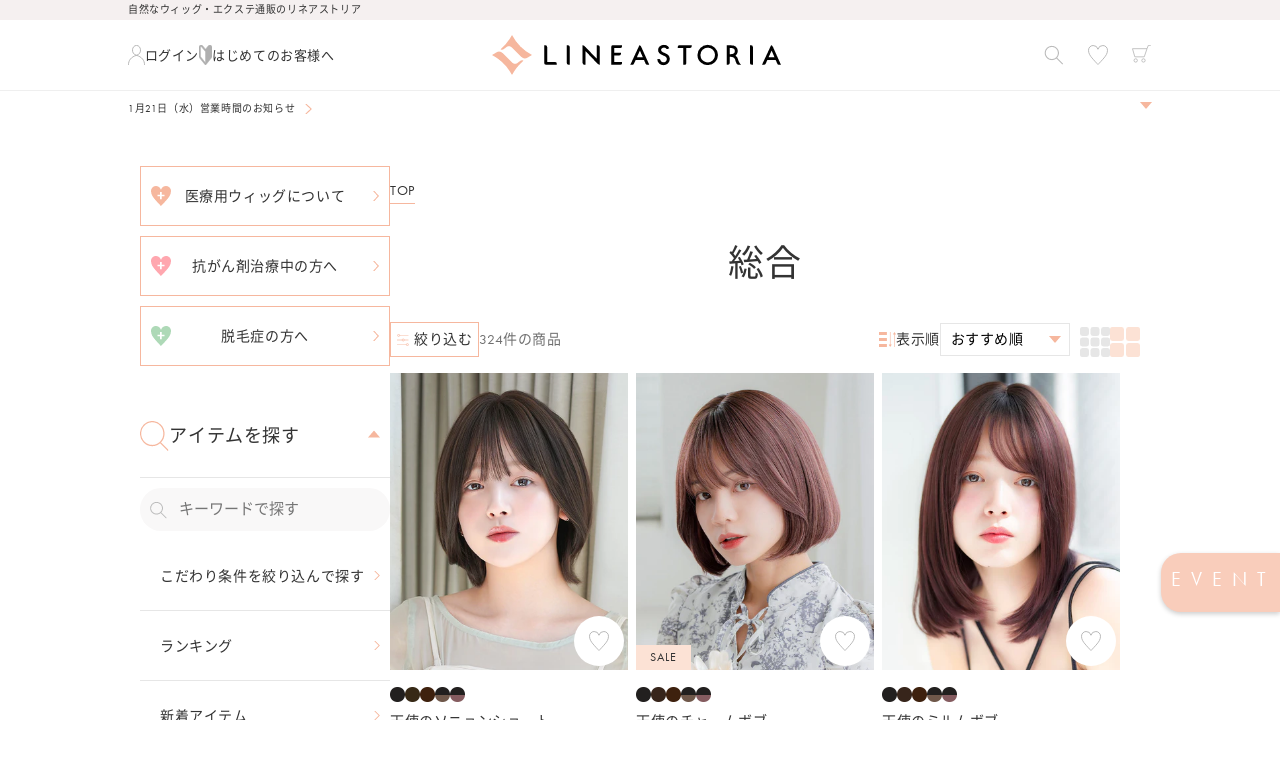

--- FILE ---
content_type: text/html; charset=utf-8
request_url: https://ilovewig.jp/collections/all
body_size: 109447
content:
<!doctype html>
<html class="no-js" lang="ja">
<head>
    <meta charset="utf-8">
    <meta http-equiv="X-UA-Compatible" content="IE=edge">
    <meta name="viewport" content="width=device-width,initial-scale=1">
    <meta name="theme-color" content="">
    <meta name="format-detection" content="telephone=no">
    <link rel="canonical" href="https://ilovewig.jp/collections/all">
    <link rel="preconnect" href="https://cdn.shopify.com" crossorigin>
    <link rel="stylesheet" href="https://use.typekit.net/etv3izh.css" ><script>
    window.dataLayer = window.dataLayer || [];
    dataLayer.push({'customer_group_id':'group0'});
    </script>
    <!-- Google Tag Manager -->
    <script>(function(w,d,s,l,i){w[l]=w[l]||[];w[l].push({'gtm.start':
    new Date().getTime(),event:'gtm.js'});var f=d.getElementsByTagName(s)[0],
    j=d.createElement(s),dl=l!='dataLayer'?'&l='+l:'';j.async=true;j.src=
    'https://www.googletagmanager.com/gtm.js?id='+i+dl;f.parentNode.insertBefore(j,f);
    })(window,document,'script','dataLayer','GTM-KT3TQ6M');</script>
    <!-- End Google Tag Manager -->

    
<link
            rel="stylesheet"
            href="https://cdn.jsdelivr.net/npm/swiper@8/swiper-bundle.min.css"
        />

        <script src="https://cdn.jsdelivr.net/npm/swiper@8/swiper-bundle.min.js"></script>
        
<link rel="icon" type="image/png" href="//ilovewig.jp/cdn/shop/files/favicon.png?crop=center&height=32&v=1681106130&width=32"><link rel="preconnect" href="https://fonts.shopifycdn.com" crossorigin><link rel="stylesheet" href="https://cdn.jsdelivr.net/npm/simplebar@5.3.6/dist/simplebar.min.css"/>
    <script type="text/javascript" src="https://cdn.jsdelivr.net/npm/simplebar@5.3.6/dist/simplebar.min.js"></script>

    <script src="https://cdnjs.cloudflare.com/ajax/libs/body-scroll-lock/3.1.5/bodyScrollLock.min.js" integrity="sha512-HowizSDbQl7UPEAsPnvJHlQsnBmU2YMrv7KkTBulTLEGz9chfBoWYyZJL+MUO6p/yBuuMO/8jI7O29YRZ2uBlA==" crossorigin="anonymous" referrerpolicy="no-referrer"></script>

    <title>
        総合｜リネアストリア
</title><meta name="description" content="">

<meta property="og:site_name" content="LINEASTORIA">
<meta property="og:url" content="https://ilovewig.jp/collections/all">
<meta property="og:title" content="総合｜リネアストリア">
<meta property="og:type" content="website">
<meta property="og:description" content="安くて自然なフルウィッグが3980円から！ウィッグ通販のリネアストリアは、高品質なウィッグを安くご提供するレディースウィッグの専門店です。「M.Wig」に認証され自然でお肌にも配慮された医療用ウィッグ、トレンドのスタイルやカラーを楽しめるファッション用ウィッグを中心に、豊富な種類のレディースウィッグを揃えております。"><meta property="og:image" content="http://ilovewig.jp/cdn/shop/files/lineastoria-logo-2019_ae33ce12-5feb-4e5c-ac7e-b27e3d7e7515.jpg?v=1736307937">
  <meta property="og:image:secure_url" content="https://ilovewig.jp/cdn/shop/files/lineastoria-logo-2019_ae33ce12-5feb-4e5c-ac7e-b27e3d7e7515.jpg?v=1736307937">
  <meta property="og:image:width" content="630">
  <meta property="og:image:height" content="260"><meta name="twitter:card" content="summary_large_image">
<meta name="twitter:title" content="総合｜リネアストリア">
<meta name="twitter:description" content="安くて自然なフルウィッグが3980円から！ウィッグ通販のリネアストリアは、高品質なウィッグを安くご提供するレディースウィッグの専門店です。「M.Wig」に認証され自然でお肌にも配慮された医療用ウィッグ、トレンドのスタイルやカラーを楽しめるファッション用ウィッグを中心に、豊富な種類のレディースウィッグを揃えております。">


    <script src="//ilovewig.jp/cdn/shop/t/2/assets/global.js?v=182420539446516228441687337372" defer="defer"></script>
    <script src="//ilovewig.jp/cdn/shop/t/2/assets/custom.js?v=106367387253206082771685959150" defer="defer"></script>
    <script src="//ilovewig.jp/cdn/shop/t/2/assets/recently-viewed.js?v=30519475938002335581687337375" defer="defer"></script>
    <script>window.performance && window.performance.mark && window.performance.mark('shopify.content_for_header.start');</script><meta name="google-site-verification" content="8o9KKvtx23QPNbLH_XkNf7VFj6L7dsJyAIId2McwUxk">
<meta name="facebook-domain-verification" content="vsby9049cqkmtti6nud60xrmei5xxj">
<meta id="shopify-digital-wallet" name="shopify-digital-wallet" content="/66814443834/digital_wallets/dialog">
<meta name="shopify-checkout-api-token" content="112fe6f89d5153d7b6764cf5dbf31fb0">
<link rel="alternate" type="application/atom+xml" title="Feed" href="/collections/all.atom" />
<link rel="next" href="/collections/all?page=2">
<link rel="alternate" type="application/json+oembed" href="https://ilovewig.jp/collections/all.oembed">
<script async="async" src="/checkouts/internal/preloads.js?locale=ja-JP"></script>
<link rel="preconnect" href="https://shop.app" crossorigin="anonymous">
<script async="async" src="https://shop.app/checkouts/internal/preloads.js?locale=ja-JP&shop_id=66814443834" crossorigin="anonymous"></script>
<script id="apple-pay-shop-capabilities" type="application/json">{"shopId":66814443834,"countryCode":"JP","currencyCode":"JPY","merchantCapabilities":["supports3DS"],"merchantId":"gid:\/\/shopify\/Shop\/66814443834","merchantName":"LINEASTORIA","requiredBillingContactFields":["postalAddress","email","phone"],"requiredShippingContactFields":["postalAddress","email","phone"],"shippingType":"shipping","supportedNetworks":["visa","masterCard","amex","jcb","discover"],"total":{"type":"pending","label":"LINEASTORIA","amount":"1.00"},"shopifyPaymentsEnabled":true,"supportsSubscriptions":true}</script>
<script id="shopify-features" type="application/json">{"accessToken":"112fe6f89d5153d7b6764cf5dbf31fb0","betas":["rich-media-storefront-analytics"],"domain":"ilovewig.jp","predictiveSearch":false,"shopId":66814443834,"locale":"ja"}</script>
<script>var Shopify = Shopify || {};
Shopify.shop = "linea-storia.myshopify.com";
Shopify.locale = "ja";
Shopify.currency = {"active":"JPY","rate":"1.0"};
Shopify.country = "JP";
Shopify.theme = {"name":"linea-storia__dawn\/main","id":141398180154,"schema_name":"Dawn","schema_version":"7.0.1","theme_store_id":null,"role":"main"};
Shopify.theme.handle = "null";
Shopify.theme.style = {"id":null,"handle":null};
Shopify.cdnHost = "ilovewig.jp/cdn";
Shopify.routes = Shopify.routes || {};
Shopify.routes.root = "/";</script>
<script type="module">!function(o){(o.Shopify=o.Shopify||{}).modules=!0}(window);</script>
<script>!function(o){function n(){var o=[];function n(){o.push(Array.prototype.slice.apply(arguments))}return n.q=o,n}var t=o.Shopify=o.Shopify||{};t.loadFeatures=n(),t.autoloadFeatures=n()}(window);</script>
<script>
  window.ShopifyPay = window.ShopifyPay || {};
  window.ShopifyPay.apiHost = "shop.app\/pay";
  window.ShopifyPay.redirectState = null;
</script>
<script id="shop-js-analytics" type="application/json">{"pageType":"collection"}</script>
<script defer="defer" async type="module" src="//ilovewig.jp/cdn/shopifycloud/shop-js/modules/v2/client.init-shop-cart-sync_CZKilf07.ja.esm.js"></script>
<script defer="defer" async type="module" src="//ilovewig.jp/cdn/shopifycloud/shop-js/modules/v2/chunk.common_rlhnONO2.esm.js"></script>
<script type="module">
  await import("//ilovewig.jp/cdn/shopifycloud/shop-js/modules/v2/client.init-shop-cart-sync_CZKilf07.ja.esm.js");
await import("//ilovewig.jp/cdn/shopifycloud/shop-js/modules/v2/chunk.common_rlhnONO2.esm.js");

  window.Shopify.SignInWithShop?.initShopCartSync?.({"fedCMEnabled":true,"windoidEnabled":true});

</script>
<script>
  window.Shopify = window.Shopify || {};
  if (!window.Shopify.featureAssets) window.Shopify.featureAssets = {};
  window.Shopify.featureAssets['shop-js'] = {"shop-cart-sync":["modules/v2/client.shop-cart-sync_BwCHLH8C.ja.esm.js","modules/v2/chunk.common_rlhnONO2.esm.js"],"init-fed-cm":["modules/v2/client.init-fed-cm_CQXj6EwP.ja.esm.js","modules/v2/chunk.common_rlhnONO2.esm.js"],"shop-button":["modules/v2/client.shop-button_B7JE2zCc.ja.esm.js","modules/v2/chunk.common_rlhnONO2.esm.js"],"init-windoid":["modules/v2/client.init-windoid_DQ9csUH7.ja.esm.js","modules/v2/chunk.common_rlhnONO2.esm.js"],"shop-cash-offers":["modules/v2/client.shop-cash-offers_DxEVlT9h.ja.esm.js","modules/v2/chunk.common_rlhnONO2.esm.js","modules/v2/chunk.modal_BI56FOb0.esm.js"],"shop-toast-manager":["modules/v2/client.shop-toast-manager_BE8_-kNb.ja.esm.js","modules/v2/chunk.common_rlhnONO2.esm.js"],"init-shop-email-lookup-coordinator":["modules/v2/client.init-shop-email-lookup-coordinator_BgbPPTAQ.ja.esm.js","modules/v2/chunk.common_rlhnONO2.esm.js"],"pay-button":["modules/v2/client.pay-button_hoKCMeMC.ja.esm.js","modules/v2/chunk.common_rlhnONO2.esm.js"],"avatar":["modules/v2/client.avatar_BTnouDA3.ja.esm.js"],"init-shop-cart-sync":["modules/v2/client.init-shop-cart-sync_CZKilf07.ja.esm.js","modules/v2/chunk.common_rlhnONO2.esm.js"],"shop-login-button":["modules/v2/client.shop-login-button_BXDQHqjj.ja.esm.js","modules/v2/chunk.common_rlhnONO2.esm.js","modules/v2/chunk.modal_BI56FOb0.esm.js"],"init-customer-accounts-sign-up":["modules/v2/client.init-customer-accounts-sign-up_C3NeUvFd.ja.esm.js","modules/v2/client.shop-login-button_BXDQHqjj.ja.esm.js","modules/v2/chunk.common_rlhnONO2.esm.js","modules/v2/chunk.modal_BI56FOb0.esm.js"],"init-shop-for-new-customer-accounts":["modules/v2/client.init-shop-for-new-customer-accounts_D-v2xi0b.ja.esm.js","modules/v2/client.shop-login-button_BXDQHqjj.ja.esm.js","modules/v2/chunk.common_rlhnONO2.esm.js","modules/v2/chunk.modal_BI56FOb0.esm.js"],"init-customer-accounts":["modules/v2/client.init-customer-accounts_Cciaq_Mb.ja.esm.js","modules/v2/client.shop-login-button_BXDQHqjj.ja.esm.js","modules/v2/chunk.common_rlhnONO2.esm.js","modules/v2/chunk.modal_BI56FOb0.esm.js"],"shop-follow-button":["modules/v2/client.shop-follow-button_CM9l58Wl.ja.esm.js","modules/v2/chunk.common_rlhnONO2.esm.js","modules/v2/chunk.modal_BI56FOb0.esm.js"],"lead-capture":["modules/v2/client.lead-capture_oVhdpGxe.ja.esm.js","modules/v2/chunk.common_rlhnONO2.esm.js","modules/v2/chunk.modal_BI56FOb0.esm.js"],"checkout-modal":["modules/v2/client.checkout-modal_BbgmKIDX.ja.esm.js","modules/v2/chunk.common_rlhnONO2.esm.js","modules/v2/chunk.modal_BI56FOb0.esm.js"],"shop-login":["modules/v2/client.shop-login_BRorRhgW.ja.esm.js","modules/v2/chunk.common_rlhnONO2.esm.js","modules/v2/chunk.modal_BI56FOb0.esm.js"],"payment-terms":["modules/v2/client.payment-terms_Ba4TR13R.ja.esm.js","modules/v2/chunk.common_rlhnONO2.esm.js","modules/v2/chunk.modal_BI56FOb0.esm.js"]};
</script>
<script>(function() {
  var isLoaded = false;
  function asyncLoad() {
    if (isLoaded) return;
    isLoaded = true;
    var urls = ["https:\/\/api.lipify.jp\/lipify_checkout.js?shop=linea-storia.myshopify.com","https:\/\/cdn.nfcube.com\/instafeed-959010a3cfa021274ec3ec6596101676.js?shop=linea-storia.myshopify.com"];
    for (var i = 0; i < urls.length; i++) {
      var s = document.createElement('script');
      s.type = 'text/javascript';
      s.async = true;
      s.src = urls[i];
      var x = document.getElementsByTagName('script')[0];
      x.parentNode.insertBefore(s, x);
    }
  };
  if(window.attachEvent) {
    window.attachEvent('onload', asyncLoad);
  } else {
    window.addEventListener('load', asyncLoad, false);
  }
})();</script>
<script id="__st">var __st={"a":66814443834,"offset":32400,"reqid":"152fa156-fe30-40c8-bf17-380d2aa6110b-1768986769","pageurl":"ilovewig.jp\/collections\/all","u":"030c098e090b","p":"collection","rtyp":"collection","rid":443844428090};</script>
<script>window.ShopifyPaypalV4VisibilityTracking = true;</script>
<script id="captcha-bootstrap">!function(){'use strict';const t='contact',e='account',n='new_comment',o=[[t,t],['blogs',n],['comments',n],[t,'customer']],c=[[e,'customer_login'],[e,'guest_login'],[e,'recover_customer_password'],[e,'create_customer']],r=t=>t.map((([t,e])=>`form[action*='/${t}']:not([data-nocaptcha='true']) input[name='form_type'][value='${e}']`)).join(','),a=t=>()=>t?[...document.querySelectorAll(t)].map((t=>t.form)):[];function s(){const t=[...o],e=r(t);return a(e)}const i='password',u='form_key',d=['recaptcha-v3-token','g-recaptcha-response','h-captcha-response',i],f=()=>{try{return window.sessionStorage}catch{return}},m='__shopify_v',_=t=>t.elements[u];function p(t,e,n=!1){try{const o=window.sessionStorage,c=JSON.parse(o.getItem(e)),{data:r}=function(t){const{data:e,action:n}=t;return t[m]||n?{data:e,action:n}:{data:t,action:n}}(c);for(const[e,n]of Object.entries(r))t.elements[e]&&(t.elements[e].value=n);n&&o.removeItem(e)}catch(o){console.error('form repopulation failed',{error:o})}}const l='form_type',E='cptcha';function T(t){t.dataset[E]=!0}const w=window,h=w.document,L='Shopify',v='ce_forms',y='captcha';let A=!1;((t,e)=>{const n=(g='f06e6c50-85a8-45c8-87d0-21a2b65856fe',I='https://cdn.shopify.com/shopifycloud/storefront-forms-hcaptcha/ce_storefront_forms_captcha_hcaptcha.v1.5.2.iife.js',D={infoText:'hCaptchaによる保護',privacyText:'プライバシー',termsText:'利用規約'},(t,e,n)=>{const o=w[L][v],c=o.bindForm;if(c)return c(t,g,e,D).then(n);var r;o.q.push([[t,g,e,D],n]),r=I,A||(h.body.append(Object.assign(h.createElement('script'),{id:'captcha-provider',async:!0,src:r})),A=!0)});var g,I,D;w[L]=w[L]||{},w[L][v]=w[L][v]||{},w[L][v].q=[],w[L][y]=w[L][y]||{},w[L][y].protect=function(t,e){n(t,void 0,e),T(t)},Object.freeze(w[L][y]),function(t,e,n,w,h,L){const[v,y,A,g]=function(t,e,n){const i=e?o:[],u=t?c:[],d=[...i,...u],f=r(d),m=r(i),_=r(d.filter((([t,e])=>n.includes(e))));return[a(f),a(m),a(_),s()]}(w,h,L),I=t=>{const e=t.target;return e instanceof HTMLFormElement?e:e&&e.form},D=t=>v().includes(t);t.addEventListener('submit',(t=>{const e=I(t);if(!e)return;const n=D(e)&&!e.dataset.hcaptchaBound&&!e.dataset.recaptchaBound,o=_(e),c=g().includes(e)&&(!o||!o.value);(n||c)&&t.preventDefault(),c&&!n&&(function(t){try{if(!f())return;!function(t){const e=f();if(!e)return;const n=_(t);if(!n)return;const o=n.value;o&&e.removeItem(o)}(t);const e=Array.from(Array(32),(()=>Math.random().toString(36)[2])).join('');!function(t,e){_(t)||t.append(Object.assign(document.createElement('input'),{type:'hidden',name:u})),t.elements[u].value=e}(t,e),function(t,e){const n=f();if(!n)return;const o=[...t.querySelectorAll(`input[type='${i}']`)].map((({name:t})=>t)),c=[...d,...o],r={};for(const[a,s]of new FormData(t).entries())c.includes(a)||(r[a]=s);n.setItem(e,JSON.stringify({[m]:1,action:t.action,data:r}))}(t,e)}catch(e){console.error('failed to persist form',e)}}(e),e.submit())}));const S=(t,e)=>{t&&!t.dataset[E]&&(n(t,e.some((e=>e===t))),T(t))};for(const o of['focusin','change'])t.addEventListener(o,(t=>{const e=I(t);D(e)&&S(e,y())}));const B=e.get('form_key'),M=e.get(l),P=B&&M;t.addEventListener('DOMContentLoaded',(()=>{const t=y();if(P)for(const e of t)e.elements[l].value===M&&p(e,B);[...new Set([...A(),...v().filter((t=>'true'===t.dataset.shopifyCaptcha))])].forEach((e=>S(e,t)))}))}(h,new URLSearchParams(w.location.search),n,t,e,['guest_login'])})(!0,!0)}();</script>
<script integrity="sha256-4kQ18oKyAcykRKYeNunJcIwy7WH5gtpwJnB7kiuLZ1E=" data-source-attribution="shopify.loadfeatures" defer="defer" src="//ilovewig.jp/cdn/shopifycloud/storefront/assets/storefront/load_feature-a0a9edcb.js" crossorigin="anonymous"></script>
<script crossorigin="anonymous" defer="defer" src="//ilovewig.jp/cdn/shopifycloud/storefront/assets/shopify_pay/storefront-65b4c6d7.js?v=20250812"></script>
<script data-source-attribution="shopify.dynamic_checkout.dynamic.init">var Shopify=Shopify||{};Shopify.PaymentButton=Shopify.PaymentButton||{isStorefrontPortableWallets:!0,init:function(){window.Shopify.PaymentButton.init=function(){};var t=document.createElement("script");t.src="https://ilovewig.jp/cdn/shopifycloud/portable-wallets/latest/portable-wallets.ja.js",t.type="module",document.head.appendChild(t)}};
</script>
<script data-source-attribution="shopify.dynamic_checkout.buyer_consent">
  function portableWalletsHideBuyerConsent(e){var t=document.getElementById("shopify-buyer-consent"),n=document.getElementById("shopify-subscription-policy-button");t&&n&&(t.classList.add("hidden"),t.setAttribute("aria-hidden","true"),n.removeEventListener("click",e))}function portableWalletsShowBuyerConsent(e){var t=document.getElementById("shopify-buyer-consent"),n=document.getElementById("shopify-subscription-policy-button");t&&n&&(t.classList.remove("hidden"),t.removeAttribute("aria-hidden"),n.addEventListener("click",e))}window.Shopify?.PaymentButton&&(window.Shopify.PaymentButton.hideBuyerConsent=portableWalletsHideBuyerConsent,window.Shopify.PaymentButton.showBuyerConsent=portableWalletsShowBuyerConsent);
</script>
<script data-source-attribution="shopify.dynamic_checkout.cart.bootstrap">document.addEventListener("DOMContentLoaded",(function(){function t(){return document.querySelector("shopify-accelerated-checkout-cart, shopify-accelerated-checkout")}if(t())Shopify.PaymentButton.init();else{new MutationObserver((function(e,n){t()&&(Shopify.PaymentButton.init(),n.disconnect())})).observe(document.body,{childList:!0,subtree:!0})}}));
</script>
<link id="shopify-accelerated-checkout-styles" rel="stylesheet" media="screen" href="https://ilovewig.jp/cdn/shopifycloud/portable-wallets/latest/accelerated-checkout-backwards-compat.css" crossorigin="anonymous">
<style id="shopify-accelerated-checkout-cart">
        #shopify-buyer-consent {
  margin-top: 1em;
  display: inline-block;
  width: 100%;
}

#shopify-buyer-consent.hidden {
  display: none;
}

#shopify-subscription-policy-button {
  background: none;
  border: none;
  padding: 0;
  text-decoration: underline;
  font-size: inherit;
  cursor: pointer;
}

#shopify-subscription-policy-button::before {
  box-shadow: none;
}

      </style>
<script id="sections-script" data-sections="header,footer" defer="defer" src="//ilovewig.jp/cdn/shop/t/2/compiled_assets/scripts.js?v=110846"></script>
<script>window.performance && window.performance.mark && window.performance.mark('shopify.content_for_header.end');</script>


    <style data-shopify>
        @font-face {
  font-family: Assistant;
  font-weight: 400;
  font-style: normal;
  font-display: swap;
  src: url("//ilovewig.jp/cdn/fonts/assistant/assistant_n4.9120912a469cad1cc292572851508ca49d12e768.woff2") format("woff2"),
       url("//ilovewig.jp/cdn/fonts/assistant/assistant_n4.6e9875ce64e0fefcd3f4446b7ec9036b3ddd2985.woff") format("woff");
}

        @font-face {
  font-family: Assistant;
  font-weight: 700;
  font-style: normal;
  font-display: swap;
  src: url("//ilovewig.jp/cdn/fonts/assistant/assistant_n7.bf44452348ec8b8efa3aa3068825305886b1c83c.woff2") format("woff2"),
       url("//ilovewig.jp/cdn/fonts/assistant/assistant_n7.0c887fee83f6b3bda822f1150b912c72da0f7b64.woff") format("woff");
}

        
        
        @font-face {
  font-family: Assistant;
  font-weight: 400;
  font-style: normal;
  font-display: swap;
  src: url("//ilovewig.jp/cdn/fonts/assistant/assistant_n4.9120912a469cad1cc292572851508ca49d12e768.woff2") format("woff2"),
       url("//ilovewig.jp/cdn/fonts/assistant/assistant_n4.6e9875ce64e0fefcd3f4446b7ec9036b3ddd2985.woff") format("woff");
}


        :root {
        --font-body-family: Assistant, sans-serif;
        --font-body-style: normal;
        --font-body-weight: 400;
        --font-body-weight-bold: 700;

        --font-heading-family: Assistant, sans-serif;
        --font-heading-style: normal;
        --font-heading-weight: 400;

        --font-body-scale: 1.0;
        --font-heading-scale: 1.0;

        --color-base-text: 51, 51, 51;
        --color-shadow: 51, 51, 51;
        --color-base-background-1: 255, 255, 255;
        --color-base-background-2: 249, 248, 248;
        --color-base-solid-button-labels: 18, 18, 18;
        --color-base-outline-button-labels: 18, 18, 18;
        --color-base-accent-1: 246, 183, 158;
        --color-base-accent-2: 51, 79, 180;
        --payment-terms-background-color: #ffffff;

        --gradient-base-background-1: #ffffff;
        --gradient-base-background-2: #f9f8f8;
        --gradient-base-accent-1: #f6b79e;
        --gradient-base-accent-2: #334fb4;

        --media-padding: px;
        --media-border-opacity: 0.05;
        --media-border-width: 1px;
        --media-radius: 0px;
        --media-shadow-opacity: 0.0;
        --media-shadow-horizontal-offset: 0px;
        --media-shadow-vertical-offset: 4px;
        --media-shadow-blur-radius: 5px;
        --media-shadow-visible: 0;

        --page-width: 120rem;
        --page-width-margin: 0rem;

        --product-card-image-padding: 0.0rem;
        --product-card-corner-radius: 0.0rem;
        --product-card-text-alignment: left;
        --product-card-border-width: 0.0rem;
        --product-card-border-opacity: 0.1;
        --product-card-shadow-opacity: 0.0;
        --product-card-shadow-visible: 0;
        --product-card-shadow-horizontal-offset: 0.0rem;
        --product-card-shadow-vertical-offset: 0.4rem;
        --product-card-shadow-blur-radius: 0.5rem;

        --collection-card-image-padding: 0.0rem;
        --collection-card-corner-radius: 0.0rem;
        --collection-card-text-alignment: left;
        --collection-card-border-width: 0.0rem;
        --collection-card-border-opacity: 0.1;
        --collection-card-shadow-opacity: 0.0;
        --collection-card-shadow-visible: 0;
        --collection-card-shadow-horizontal-offset: 0.0rem;
        --collection-card-shadow-vertical-offset: 0.4rem;
        --collection-card-shadow-blur-radius: 0.5rem;

        --blog-card-image-padding: 0.0rem;
        --blog-card-corner-radius: 0.0rem;
        --blog-card-text-alignment: left;
        --blog-card-border-width: 0.0rem;
        --blog-card-border-opacity: 0.1;
        --blog-card-shadow-opacity: 0.0;
        --blog-card-shadow-visible: 0;
        --blog-card-shadow-horizontal-offset: 0.0rem;
        --blog-card-shadow-vertical-offset: 0.4rem;
        --blog-card-shadow-blur-radius: 0.5rem;

        --badge-corner-radius: 4.0rem;

        --popup-border-width: 1px;
        --popup-border-opacity: 0.1;
        --popup-corner-radius: 0px;
        --popup-shadow-opacity: 0.0;
        --popup-shadow-horizontal-offset: 0px;
        --popup-shadow-vertical-offset: 4px;
        --popup-shadow-blur-radius: 5px;

        --drawer-border-width: 1px;
        --drawer-border-opacity: 0.1;
        --drawer-shadow-opacity: 0.0;
        --drawer-shadow-horizontal-offset: 0px;
        --drawer-shadow-vertical-offset: 4px;
        --drawer-shadow-blur-radius: 5px;

        --spacing-sections-desktop: 0px;
        --spacing-sections-mobile: 0px;

        --grid-desktop-vertical-spacing: 8px;
        --grid-desktop-horizontal-spacing: 8px;
        --grid-mobile-vertical-spacing: 4px;
        --grid-mobile-horizontal-spacing: 4px;

        --text-boxes-border-opacity: 0.1;
        --text-boxes-border-width: 0px;
        --text-boxes-radius: 0px;
        --text-boxes-shadow-opacity: 0.0;
        --text-boxes-shadow-visible: 0;
        --text-boxes-shadow-horizontal-offset: 0px;
        --text-boxes-shadow-vertical-offset: 4px;
        --text-boxes-shadow-blur-radius: 5px;

        --buttons-radius: 0px;
        --buttons-radius-outset: 0px;
        --buttons-border-width: 1px;
        --buttons-border-opacity: 1.0;
        --buttons-shadow-opacity: 0.0;
        --buttons-shadow-visible: 0;
        --buttons-shadow-horizontal-offset: 0px;
        --buttons-shadow-vertical-offset: 4px;
        --buttons-shadow-blur-radius: 5px;
        --buttons-border-offset: 0px;

        --inputs-radius: 0px;
        --inputs-border-width: 1px;
        --inputs-border-opacity: 0.55;
        --inputs-shadow-opacity: 0.0;
        --inputs-shadow-horizontal-offset: 0px;
        --inputs-margin-offset: 0px;
        --inputs-shadow-vertical-offset: 4px;
        --inputs-shadow-blur-radius: 5px;
        --inputs-radius-outset: 0px;

        --variant-pills-radius: 40px;
        --variant-pills-border-width: 1px;
        --variant-pills-border-opacity: 0.55;
        --variant-pills-shadow-opacity: 0.0;
        --variant-pills-shadow-horizontal-offset: 0px;
        --variant-pills-shadow-vertical-offset: 4px;
        --variant-pills-shadow-blur-radius: 5px;
        }

        @font-face {
		    font-family: "Noto Sans JP";
            font-style: normal;
            font-weight: 400;
		    src: url("https://cdn.shopify.com/s/files/1/0668/1444/3834/files/NotoSansJP-Regular.woff") format("woff");
		}

        @font-face {
		    font-family: "Noto Sans JP";
            font-style: normal;
            font-weight: 500;
		    src: url("https://cdn.shopify.com/s/files/1/0668/1444/3834/files/NotoSansJP-Medium.woff") format("woff");
		}

        *,
        *::before,
        *::after {
        box-sizing: inherit;
        }

        html {
        box-sizing: border-box;
        font-size: calc(var(--font-body-scale) * 62.5%);
        height: 100%;
        }

        body {
        display: flex;
        flex-direction: column;
        min-height: 100vh;
        margin: 0;
        font-size: 1.5rem;
        letter-spacing: 0.06rem;
        line-height: calc(1 + 0.8 / var(--font-body-scale));
        font-family: futura-pt,"Noto Sans JP", sans-serif;
        font-style: var(--font-body-style);
        font-weight: var(--font-body-weight);
        }

        @media screen and (min-width: 750px) {
        body {
        font-size: 1.6rem;
        }
        }
    </style>

    <link href="//ilovewig.jp/cdn/shop/t/2/assets/base.css?v=129562171173008494391737449938" rel="stylesheet" type="text/css" media="all" />
    <link href="//ilovewig.jp/cdn/shop/t/2/assets/basic-font.css?v=108073063887257798341682298955" rel="stylesheet" type="text/css" media="all" />
<link rel="preload" as="font" href="//ilovewig.jp/cdn/fonts/assistant/assistant_n4.9120912a469cad1cc292572851508ca49d12e768.woff2" type="font/woff2" crossorigin><link rel="preload" as="font" href="//ilovewig.jp/cdn/fonts/assistant/assistant_n4.9120912a469cad1cc292572851508ca49d12e768.woff2" type="font/woff2" crossorigin><script>document.documentElement.className = document.documentElement.className.replace('no-js', 'js');
        if (Shopify.designMode) {
            document.documentElement.classList.add('shopify-design-mode');
        }
    </script><script>window.is_hulkpo_installed=true</script><!-- BEGIN app block: shopify://apps/judge-me-reviews/blocks/judgeme_core/61ccd3b1-a9f2-4160-9fe9-4fec8413e5d8 --><!-- Start of Judge.me Core -->






<link rel="dns-prefetch" href="https://cdnwidget.judge.me">
<link rel="dns-prefetch" href="https://cdn.judge.me">
<link rel="dns-prefetch" href="https://cdn1.judge.me">
<link rel="dns-prefetch" href="https://api.judge.me">

<script data-cfasync='false' class='jdgm-settings-script'>window.jdgmSettings={"pagination":5,"disable_web_reviews":false,"badge_no_review_text":"(0)","badge_n_reviews_text":"{{ average_rating }} ({{ n }})","badge_star_color":"#f5d274","hide_badge_preview_if_no_reviews":false,"badge_hide_text":false,"enforce_center_preview_badge":false,"widget_title":"カスタマーレビュー","widget_open_form_text":"レビューを書く","widget_close_form_text":"レビューをキャンセル","widget_refresh_page_text":"ページを更新","widget_summary_text":"{{ number_of_reviews }}件のレビューに基づく","widget_no_review_text":"最初のレビューを書きましょう","widget_name_field_text":"表示名","widget_verified_name_field_text":"認証された名前（公開）","widget_name_placeholder_text":"名前を入力してください","widget_required_field_error_text":"このフィールドは必須です。","widget_email_field_text":"メールアドレス","widget_verified_email_field_text":"認証されたメール（非公開、編集不可）","widget_email_placeholder_text":"メールアドレスを入力してください","widget_email_field_error_text":"有効なメールアドレスを入力してください。","widget_rating_field_text":"評価","widget_review_title_field_text":"レビュータイトル","widget_review_title_placeholder_text":"レビューにタイトルをつける","widget_review_body_field_text":"レビュー内容","widget_review_body_placeholder_text":"ここに書き始めてください...","widget_pictures_field_text":"写真/動画（任意）","widget_submit_review_text":"レビューを送信","widget_submit_verified_review_text":"認証済みレビューを送信","widget_submit_success_msg_with_auto_publish":"ありがとうございました！レビューを表示するには、しばらくしてからページを更新してください。 ","widget_submit_success_msg_no_auto_publish":"ありがとうございました！レビューは、ショップ管理者によって承認されるとすぐに公開されます。 ","widget_show_default_reviews_out_of_total_text":"{{ n_reviews }}件のレビューのうち{{ n_reviews_shown }}件を表示しています。","widget_show_all_link_text":"すべて表示","widget_show_less_link_text":"表示を減らす","widget_author_said_text":"{{ reviewer_name }}の言葉：","widget_days_text":"{{ n }}日前","widget_weeks_text":"{{ n }}週間前","widget_months_text":"{{ n }}ヶ月前","widget_years_text":"{{ n }}年前","widget_yesterday_text":"昨日","widget_today_text":"今日","widget_replied_text":"LINEASTORIAからの返信コメント","widget_read_more_text":"続きを読む","widget_reviewer_name_as_initial":"","widget_rating_filter_color":"","widget_rating_filter_see_all_text":"すべてのレビューを見る","widget_sorting_most_recent_text":"最新順","widget_sorting_highest_rating_text":"最高評価順","widget_sorting_lowest_rating_text":"最低評価順","widget_sorting_with_pictures_text":"写真付きのみ","widget_sorting_most_helpful_text":"最も役立つ順","widget_open_question_form_text":"質問する","widget_reviews_subtab_text":"レビュー","widget_questions_subtab_text":"質問","widget_question_label_text":"質問","widget_answer_label_text":"回答","widget_question_placeholder_text":"ここに質問を書いてください","widget_submit_question_text":"質問を送信","widget_question_submit_success_text":"ご質問ありがとうございます！回答があり次第ご連絡いたします。","widget_star_color":"#f5d274","verified_badge_text":"認証済み","verified_badge_bg_color":"","verified_badge_text_color":"","verified_badge_placement":"left-of-reviewer-name","widget_review_max_height":"","widget_hide_border":false,"widget_social_share":false,"widget_thumb":false,"widget_review_location_show":false,"widget_location_format":"country_iso_code","all_reviews_include_out_of_store_products":true,"all_reviews_out_of_store_text":"（ストア外）","all_reviews_pagination":100,"all_reviews_product_name_prefix_text":"について","enable_review_pictures":true,"enable_question_anwser":true,"widget_theme":"","review_date_format":"mm/dd/yyyy","default_sort_method":"most-recent","widget_product_reviews_subtab_text":"製品レビュー","widget_shop_reviews_subtab_text":"ショップレビュー","widget_other_products_reviews_text":"他の製品のレビュー","widget_store_reviews_subtab_text":"ショップレビュー","widget_no_store_reviews_text":"この店舗はまだレビューを受け取っていません","widget_web_restriction_product_reviews_text":"この製品に対するレビューはまだありません","widget_no_items_text":"アイテムが見つかりません","widget_show_more_text":"もっと見る","widget_write_a_store_review_text":"ストアレビューを書く","widget_other_languages_heading":"他の言語のレビュー","widget_translate_review_text":"レビューを{{ language }}に翻訳","widget_translating_review_text":"翻訳中...","widget_show_original_translation_text":"原文を表示 ({{ language }})","widget_translate_review_failed_text":"レビューを翻訳できませんでした。","widget_translate_review_retry_text":"再試行","widget_translate_review_try_again_later_text":"後でもう一度お試しください","show_product_url_for_grouped_product":false,"widget_sorting_pictures_first_text":"写真を最初に","show_pictures_on_all_rev_page_mobile":false,"show_pictures_on_all_rev_page_desktop":false,"floating_tab_hide_mobile_install_preference":false,"floating_tab_button_name":"★ レビュー","floating_tab_title":"お客様の声","floating_tab_button_color":"","floating_tab_button_background_color":"","floating_tab_url":"","floating_tab_url_enabled":false,"floating_tab_tab_style":"text","all_reviews_text_badge_text":"お客様は当店を{{ shop.metafields.judgeme.all_reviews_count }}件のレビューに基づいて{{ shop.metafields.judgeme.all_reviews_rating | round: 1 }}/5と評価しています。","all_reviews_text_badge_text_branded_style":"{{ shop.metafields.judgeme.all_reviews_count }}件のレビューに基づいて5つ星中{{ shop.metafields.judgeme.all_reviews_rating | round: 1 }}つ星","is_all_reviews_text_badge_a_link":false,"show_stars_for_all_reviews_text_badge":false,"all_reviews_text_badge_url":"","all_reviews_text_style":"text","all_reviews_text_color_style":"judgeme_brand_color","all_reviews_text_color":"#108474","all_reviews_text_show_jm_brand":true,"featured_carousel_show_header":true,"featured_carousel_title":"お客様の声","testimonials_carousel_title":"お客様の声","videos_carousel_title":"お客様の声","cards_carousel_title":"お客様の声","featured_carousel_count_text":"{{ n }}件のレビューから","featured_carousel_add_link_to_all_reviews_page":false,"featured_carousel_url":"","featured_carousel_show_images":true,"featured_carousel_autoslide_interval":5,"featured_carousel_arrows_on_the_sides":false,"featured_carousel_height":250,"featured_carousel_width":80,"featured_carousel_image_size":0,"featured_carousel_image_height":250,"featured_carousel_arrow_color":"#eeeeee","verified_count_badge_style":"vintage","verified_count_badge_orientation":"horizontal","verified_count_badge_color_style":"judgeme_brand_color","verified_count_badge_color":"#108474","is_verified_count_badge_a_link":false,"verified_count_badge_url":"","verified_count_badge_show_jm_brand":true,"widget_rating_preset_default":5,"widget_first_sub_tab":"product-reviews","widget_show_histogram":true,"widget_histogram_use_custom_color":false,"widget_pagination_use_custom_color":false,"widget_star_use_custom_color":false,"widget_verified_badge_use_custom_color":false,"widget_write_review_use_custom_color":false,"picture_reminder_submit_button":"Upload Pictures","enable_review_videos":true,"mute_video_by_default":false,"widget_sorting_videos_first_text":"動画を最初に","widget_review_pending_text":"保留中","featured_carousel_items_for_large_screen":3,"social_share_options_order":"Facebook,Twitter","remove_microdata_snippet":false,"disable_json_ld":false,"enable_json_ld_products":false,"preview_badge_show_question_text":true,"preview_badge_no_question_text":"質問なし","preview_badge_n_question_text":"{{ number_of_questions }}件の質問","qa_badge_show_icon":true,"qa_badge_icon_color":"#bebbb6","qa_badge_position":"same-row","remove_judgeme_branding":false,"widget_add_search_bar":false,"widget_search_bar_placeholder":"検索","widget_sorting_verified_only_text":"認証済みのみ","featured_carousel_theme":"default","featured_carousel_show_rating":true,"featured_carousel_show_title":true,"featured_carousel_show_body":true,"featured_carousel_show_date":false,"featured_carousel_show_reviewer":true,"featured_carousel_show_product":false,"featured_carousel_header_background_color":"#108474","featured_carousel_header_text_color":"#ffffff","featured_carousel_name_product_separator":"reviewed","featured_carousel_full_star_background":"#108474","featured_carousel_empty_star_background":"#dadada","featured_carousel_vertical_theme_background":"#f9fafb","featured_carousel_verified_badge_enable":true,"featured_carousel_verified_badge_color":"#108474","featured_carousel_border_style":"round","featured_carousel_review_line_length_limit":3,"featured_carousel_more_reviews_button_text":"さらにレビューを読む","featured_carousel_view_product_button_text":"製品を見る","all_reviews_page_load_reviews_on":"scroll","all_reviews_page_load_more_text":"さらにレビューを読み込む","disable_fb_tab_reviews":false,"enable_ajax_cdn_cache":false,"widget_advanced_speed_features":5,"widget_public_name_text":"のように公開表示","default_reviewer_name":"John Smith","default_reviewer_name_has_non_latin":true,"widget_reviewer_anonymous":"匿名","medals_widget_title":"Judge.me レビューメダル","medals_widget_background_color":"#f9fafb","medals_widget_position":"footer_all_pages","medals_widget_border_color":"#f9fafb","medals_widget_verified_text_position":"left","medals_widget_use_monochromatic_version":false,"medals_widget_elements_color":"#108474","show_reviewer_avatar":true,"widget_invalid_yt_video_url_error_text":"YouTubeビデオURLではありません","widget_max_length_field_error_text":"{0}文字以内で入力してください。","widget_show_country_flag":false,"widget_show_collected_via_shop_app":true,"widget_verified_by_shop_badge_style":"light","widget_verified_by_shop_text":"ショップによって認証","widget_show_photo_gallery":false,"widget_load_with_code_splitting":true,"widget_ugc_install_preference":false,"widget_ugc_title":"私たちが作り、あなたが共有","widget_ugc_subtitle":"タグ付けすると、あなたの写真が私たちのページで特集されます","widget_ugc_arrows_color":"#ffffff","widget_ugc_primary_button_text":"今すぐ購入","widget_ugc_primary_button_background_color":"#108474","widget_ugc_primary_button_text_color":"#ffffff","widget_ugc_primary_button_border_width":"0","widget_ugc_primary_button_border_style":"none","widget_ugc_primary_button_border_color":"#108474","widget_ugc_primary_button_border_radius":"25","widget_ugc_secondary_button_text":"さらに読み込む","widget_ugc_secondary_button_background_color":"#ffffff","widget_ugc_secondary_button_text_color":"#108474","widget_ugc_secondary_button_border_width":"2","widget_ugc_secondary_button_border_style":"solid","widget_ugc_secondary_button_border_color":"#108474","widget_ugc_secondary_button_border_radius":"25","widget_ugc_reviews_button_text":"レビューを見る","widget_ugc_reviews_button_background_color":"#ffffff","widget_ugc_reviews_button_text_color":"#108474","widget_ugc_reviews_button_border_width":"2","widget_ugc_reviews_button_border_style":"solid","widget_ugc_reviews_button_border_color":"#108474","widget_ugc_reviews_button_border_radius":"25","widget_ugc_reviews_button_link_to":"judgeme-reviews-page","widget_ugc_show_post_date":true,"widget_ugc_max_width":"800","widget_rating_metafield_value_type":true,"widget_primary_color":"#000000","widget_enable_secondary_color":false,"widget_secondary_color":"#edf5f5","widget_summary_average_rating_text":"5つ星中{{ average_rating }}つ星","widget_media_grid_title":"お客様の写真と動画","widget_media_grid_see_more_text":"もっと見る","widget_round_style":false,"widget_show_product_medals":false,"widget_verified_by_judgeme_text":"Judge.meによって認証","widget_show_store_medals":true,"widget_verified_by_judgeme_text_in_store_medals":"Judge.meによって認証","widget_media_field_exceed_quantity_message":"申し訳ありませんが、1つのレビューにつき{{ max_media }}つまでしか受け付けられません。","widget_media_field_exceed_limit_message":"{{ file_name }}が大きすぎます。{{ size_limit }}MB未満の{{ media_type }}を選択してください。","widget_review_submitted_text":"レビューありがとうございました","widget_question_submitted_text":"質問が送信されました！","widget_close_form_text_question":"キャンセル","widget_write_your_answer_here_text":"ここに回答を書いてください","widget_enabled_branded_link":true,"widget_show_collected_by_judgeme":false,"widget_reviewer_name_color":"","widget_write_review_text_color":"","widget_write_review_bg_color":"","widget_collected_by_judgeme_text":"Judge.meによって収集","widget_pagination_type":"standard","widget_load_more_text":"さらに読み込む","widget_load_more_color":"#108474","widget_full_review_text":"完全なレビュー","widget_read_more_reviews_text":"さらにレビューを読む","widget_read_questions_text":"質問を読む","widget_questions_and_answers_text":"質問と回答","widget_verified_by_text":"認証元","widget_verified_text":"認証済み","widget_number_of_reviews_text":"{{ number_of_reviews }}件のレビュー","widget_back_button_text":"戻る","widget_next_button_text":"次へ","widget_custom_forms_filter_button":"フィルター","custom_forms_style":"vertical","widget_show_review_information":false,"how_reviews_are_collected":"レビューの収集方法は？","widget_show_review_keywords":false,"widget_gdpr_statement":"あなたのデータの使用方法：あなたが残したレビューについてのみ、必要な場合にのみご連絡いたします。レビューを送信することで、Judge.meの\u003ca href='https://judge.me/terms' target='_blank' rel='nofollow noopener'\u003e利用規約\u003c/a\u003e、\u003ca href='https://judge.me/privacy' target='_blank' rel='nofollow noopener'\u003eプライバシーポリシー\u003c/a\u003e、\u003ca href='https://judge.me/content-policy' target='_blank' rel='nofollow noopener'\u003eコンテンツポリシー\u003c/a\u003eに同意したことになります。","widget_multilingual_sorting_enabled":false,"widget_translate_review_content_enabled":false,"widget_translate_review_content_method":"manual","popup_widget_review_selection":"automatically_with_pictures","popup_widget_round_border_style":true,"popup_widget_show_title":true,"popup_widget_show_body":true,"popup_widget_show_reviewer":false,"popup_widget_show_product":true,"popup_widget_show_pictures":true,"popup_widget_use_review_picture":true,"popup_widget_show_on_home_page":true,"popup_widget_show_on_product_page":true,"popup_widget_show_on_collection_page":true,"popup_widget_show_on_cart_page":true,"popup_widget_position":"bottom_left","popup_widget_first_review_delay":5,"popup_widget_duration":5,"popup_widget_interval":5,"popup_widget_review_count":5,"popup_widget_hide_on_mobile":true,"review_snippet_widget_round_border_style":true,"review_snippet_widget_card_color":"#FFFFFF","review_snippet_widget_slider_arrows_background_color":"#FFFFFF","review_snippet_widget_slider_arrows_color":"#000000","review_snippet_widget_star_color":"#108474","show_product_variant":false,"all_reviews_product_variant_label_text":"バリエーション: ","widget_show_verified_branding":false,"widget_ai_summary_title":"お客様の声","widget_ai_summary_disclaimer":"最近のカスタマーレビューに基づくAI搭載レビュー要約","widget_show_ai_summary":false,"widget_show_ai_summary_bg":false,"widget_show_review_title_input":true,"redirect_reviewers_invited_via_email":"review_widget","request_store_review_after_product_review":false,"request_review_other_products_in_order":false,"review_form_color_scheme":"default","review_form_corner_style":"square","review_form_star_color":{},"review_form_text_color":"#333333","review_form_background_color":"#ffffff","review_form_field_background_color":"#fafafa","review_form_button_color":{},"review_form_button_text_color":"#ffffff","review_form_modal_overlay_color":"#000000","review_content_screen_title_text":"この製品をどのように評価しますか？","review_content_introduction_text":"あなたの体験について少し共有していただけると嬉しいです。","store_review_form_title_text":"このストアをどのように評価しますか？","store_review_form_introduction_text":"あなたの体験について少し共有していただけると嬉しいです。","show_review_guidance_text":true,"one_star_review_guidance_text":"悪い","five_star_review_guidance_text":"素晴らしい","customer_information_screen_title_text":"あなたについて","customer_information_introduction_text":"あなたについてもっと教えてください。","custom_questions_screen_title_text":"あなたの体験について詳しく","custom_questions_introduction_text":"あなたの体験についてより詳しく理解するための質問がいくつかあります。","review_submitted_screen_title_text":"レビューありがとうございます！","review_submitted_screen_thank_you_text":"現在処理中です。まもなくストアに表示されます。","review_submitted_screen_email_verification_text":"今送信したリンクをクリックしてメールアドレスを確認してください。これにより、レビューの信頼性を保つことができます。","review_submitted_request_store_review_text":"私たちとのお買い物体験を共有していただけませんか？","review_submitted_review_other_products_text":"これらの商品をレビューしていただけませんか？","store_review_screen_title_text":"あなたの購入体験を共有しますか？","store_review_introduction_text":"あなたのフィードバックを重視し、改善に活用します。あなたの思いや提案を共有してください。","reviewer_media_screen_title_picture_text":"写真を共有","reviewer_media_introduction_picture_text":"レビューを裏付ける写真をアップロードしてください。","reviewer_media_screen_title_video_text":"ビデオを共有","reviewer_media_introduction_video_text":"レビューを裏付けるビデオをアップロードしてください。","reviewer_media_screen_title_picture_or_video_text":"写真またはビデオを共有","reviewer_media_introduction_picture_or_video_text":"レビューを裏付ける写真またはビデオをアップロードしてください。","reviewer_media_youtube_url_text":"ここにYoutubeのURLを貼り付けてください","advanced_settings_next_step_button_text":"次へ","advanced_settings_close_review_button_text":"閉じる","modal_write_review_flow":false,"write_review_flow_required_text":"必須","write_review_flow_privacy_message_text":"個人情報を厳守します。","write_review_flow_anonymous_text":"匿名レビュー","write_review_flow_visibility_text":"これは他のお客様には表示されません。","write_review_flow_multiple_selection_help_text":"お好きなだけ選択してください","write_review_flow_single_selection_help_text":"一つのオプションを選択してください","write_review_flow_required_field_error_text":"この項目は必須です","write_review_flow_invalid_email_error_text":"有効なメールアドレスを入力してください","write_review_flow_max_length_error_text":"最大{{ max_length }}文字。","write_review_flow_media_upload_text":"\u003cb\u003eクリックしてアップロード\u003c/b\u003eまたはドラッグ\u0026ドロップ","write_review_flow_gdpr_statement":"必要な場合にのみ、あなたのレビューについてご連絡いたします。レビューを送信することで、当社の\u003ca href='https://judge.me/terms' target='_blank' rel='nofollow noopener'\u003e利用規約\u003c/a\u003eおよび\u003ca href='https://judge.me/privacy' target='_blank' rel='nofollow noopener'\u003eプライバシーポリシー\u003c/a\u003eに同意したものとみなされます。","rating_only_reviews_enabled":false,"show_negative_reviews_help_screen":false,"new_review_flow_help_screen_rating_threshold":3,"negative_review_resolution_screen_title_text":"もっと教えてください","negative_review_resolution_text":"お客様の体験は私たちにとって重要です。ご購入に問題がございましたら、私たちがサポートいたします。お気軽にお問い合わせください。状況を改善する機会をいただければ幸いです。","negative_review_resolution_button_text":"お問い合わせ","negative_review_resolution_proceed_with_review_text":"レビューを残す","negative_review_resolution_subject":"{{ shop_name }}での購入に関する問題。{{ order_name }}","preview_badge_collection_page_install_status":false,"widget_review_custom_css":"","preview_badge_custom_css":"","preview_badge_stars_count":"5-stars","featured_carousel_custom_css":"","floating_tab_custom_css":"","all_reviews_widget_custom_css":"","medals_widget_custom_css":"","verified_badge_custom_css":"","all_reviews_text_custom_css":"","transparency_badges_collected_via_store_invite":false,"transparency_badges_from_another_provider":false,"transparency_badges_collected_from_store_visitor":false,"transparency_badges_collected_by_verified_review_provider":false,"transparency_badges_earned_reward":false,"transparency_badges_collected_via_store_invite_text":"ストア招待によるレビュー収集","transparency_badges_from_another_provider_text":"他のプロバイダーからのレビュー収集","transparency_badges_collected_from_store_visitor_text":"ストア訪問者からのレビュー収集","transparency_badges_written_in_google_text":"Googleで書かれたレビュー","transparency_badges_written_in_etsy_text":"Etsyで書かれたレビュー","transparency_badges_written_in_shop_app_text":"Shop Appで書かれたレビュー","transparency_badges_earned_reward_text":"将来の購入に対する報酬を獲得したレビュー","product_review_widget_per_page":10,"widget_store_review_label_text":"ストアレビュー","checkout_comment_extension_title_on_product_page":"Customer Comments","checkout_comment_extension_num_latest_comment_show":5,"checkout_comment_extension_format":"name_and_timestamp","checkout_comment_customer_name":"last_initial","checkout_comment_comment_notification":true,"preview_badge_collection_page_install_preference":false,"preview_badge_home_page_install_preference":false,"preview_badge_product_page_install_preference":false,"review_widget_install_preference":"","review_carousel_install_preference":false,"floating_reviews_tab_install_preference":"none","verified_reviews_count_badge_install_preference":false,"all_reviews_text_install_preference":false,"review_widget_best_location":false,"judgeme_medals_install_preference":false,"review_widget_revamp_enabled":false,"review_widget_qna_enabled":false,"review_widget_header_theme":"minimal","review_widget_widget_title_enabled":true,"review_widget_header_text_size":"medium","review_widget_header_text_weight":"regular","review_widget_average_rating_style":"compact","review_widget_bar_chart_enabled":true,"review_widget_bar_chart_type":"numbers","review_widget_bar_chart_style":"standard","review_widget_expanded_media_gallery_enabled":false,"review_widget_reviews_section_theme":"standard","review_widget_image_style":"thumbnails","review_widget_review_image_ratio":"square","review_widget_stars_size":"medium","review_widget_verified_badge":"standard_text","review_widget_review_title_text_size":"medium","review_widget_review_text_size":"medium","review_widget_review_text_length":"medium","review_widget_number_of_columns_desktop":3,"review_widget_carousel_transition_speed":5,"review_widget_custom_questions_answers_display":"always","review_widget_button_text_color":"#FFFFFF","review_widget_text_color":"#000000","review_widget_lighter_text_color":"#7B7B7B","review_widget_corner_styling":"soft","review_widget_review_word_singular":"レビュー","review_widget_review_word_plural":"レビュー","review_widget_voting_label":"役立つ？","review_widget_shop_reply_label":"{{ shop_name }}からの返信：","review_widget_filters_title":"フィルター","qna_widget_question_word_singular":"質問","qna_widget_question_word_plural":"質問","qna_widget_answer_reply_label":"{{ answerer_name }}からの返信：","qna_content_screen_title_text":"この商品について質問","qna_widget_question_required_field_error_text":"質問を入力してください。","qna_widget_flow_gdpr_statement":"必要な場合にのみ、あなたの質問についてご連絡いたします。質問を送信することで、当社の\u003ca href='https://judge.me/terms' target='_blank' rel='nofollow noopener'\u003e利用規約\u003c/a\u003eおよび\u003ca href='https://judge.me/privacy' target='_blank' rel='nofollow noopener'\u003eプライバシーポリシー\u003c/a\u003eに同意したものとみなされます。","qna_widget_question_submitted_text":"質問ありがとうございます！","qna_widget_close_form_text_question":"閉じる","qna_widget_question_submit_success_text":"あなたの質問に回答が届いたら、あなたにメールでお知らせします。","all_reviews_widget_v2025_enabled":false,"all_reviews_widget_v2025_header_theme":"default","all_reviews_widget_v2025_widget_title_enabled":true,"all_reviews_widget_v2025_header_text_size":"medium","all_reviews_widget_v2025_header_text_weight":"regular","all_reviews_widget_v2025_average_rating_style":"compact","all_reviews_widget_v2025_bar_chart_enabled":true,"all_reviews_widget_v2025_bar_chart_type":"numbers","all_reviews_widget_v2025_bar_chart_style":"standard","all_reviews_widget_v2025_expanded_media_gallery_enabled":false,"all_reviews_widget_v2025_show_store_medals":true,"all_reviews_widget_v2025_show_photo_gallery":true,"all_reviews_widget_v2025_show_review_keywords":false,"all_reviews_widget_v2025_show_ai_summary":false,"all_reviews_widget_v2025_show_ai_summary_bg":false,"all_reviews_widget_v2025_add_search_bar":false,"all_reviews_widget_v2025_default_sort_method":"most-recent","all_reviews_widget_v2025_reviews_per_page":10,"all_reviews_widget_v2025_reviews_section_theme":"default","all_reviews_widget_v2025_image_style":"thumbnails","all_reviews_widget_v2025_review_image_ratio":"square","all_reviews_widget_v2025_stars_size":"medium","all_reviews_widget_v2025_verified_badge":"bold_badge","all_reviews_widget_v2025_review_title_text_size":"medium","all_reviews_widget_v2025_review_text_size":"medium","all_reviews_widget_v2025_review_text_length":"medium","all_reviews_widget_v2025_number_of_columns_desktop":3,"all_reviews_widget_v2025_carousel_transition_speed":5,"all_reviews_widget_v2025_custom_questions_answers_display":"always","all_reviews_widget_v2025_show_product_variant":false,"all_reviews_widget_v2025_show_reviewer_avatar":true,"all_reviews_widget_v2025_reviewer_name_as_initial":"","all_reviews_widget_v2025_review_location_show":false,"all_reviews_widget_v2025_location_format":"","all_reviews_widget_v2025_show_country_flag":false,"all_reviews_widget_v2025_verified_by_shop_badge_style":"light","all_reviews_widget_v2025_social_share":false,"all_reviews_widget_v2025_social_share_options_order":"Facebook,Twitter,LinkedIn,Pinterest","all_reviews_widget_v2025_pagination_type":"standard","all_reviews_widget_v2025_button_text_color":"#FFFFFF","all_reviews_widget_v2025_text_color":"#000000","all_reviews_widget_v2025_lighter_text_color":"#7B7B7B","all_reviews_widget_v2025_corner_styling":"soft","all_reviews_widget_v2025_title":"カスタマーレビュー","all_reviews_widget_v2025_ai_summary_title":"お客様がこのストアについて言っていること","all_reviews_widget_v2025_no_review_text":"最初のレビューを書きましょう","platform":"shopify","branding_url":"https://app.judge.me/reviews/stores/ilovewig.jp","branding_text":"Powered by Judge.me","locale":"en","reply_name":"LINEASTORIA","widget_version":"3.0","footer":true,"autopublish":true,"review_dates":true,"enable_custom_form":true,"shop_use_review_site":true,"shop_locale":"ja","enable_multi_locales_translations":true,"show_review_title_input":true,"review_verification_email_status":"never","can_be_branded":true,"reply_name_text":"LINEASTORIA"};</script> <style class='jdgm-settings-style'>﻿.jdgm-xx{left:0}:root{--jdgm-primary-color: #000;--jdgm-secondary-color: rgba(0,0,0,0.1);--jdgm-star-color: #f5d274;--jdgm-write-review-text-color: white;--jdgm-write-review-bg-color: #000000;--jdgm-paginate-color: #000;--jdgm-border-radius: 0;--jdgm-reviewer-name-color: #000000}.jdgm-histogram__bar-content{background-color:#000}.jdgm-rev[data-verified-buyer=true] .jdgm-rev__icon.jdgm-rev__icon:after,.jdgm-rev__buyer-badge.jdgm-rev__buyer-badge{color:white;background-color:#000}.jdgm-review-widget--small .jdgm-gallery.jdgm-gallery .jdgm-gallery__thumbnail-link:nth-child(8) .jdgm-gallery__thumbnail-wrapper.jdgm-gallery__thumbnail-wrapper:before{content:"もっと見る"}@media only screen and (min-width: 768px){.jdgm-gallery.jdgm-gallery .jdgm-gallery__thumbnail-link:nth-child(8) .jdgm-gallery__thumbnail-wrapper.jdgm-gallery__thumbnail-wrapper:before{content:"もっと見る"}}.jdgm-preview-badge .jdgm-star.jdgm-star{color:#f5d274}.jdgm-author-all-initials{display:none !important}.jdgm-author-last-initial{display:none !important}.jdgm-rev-widg__title{visibility:hidden}.jdgm-rev-widg__summary-text{visibility:hidden}.jdgm-prev-badge__text{visibility:hidden}.jdgm-rev__prod-link-prefix:before{content:'について'}.jdgm-rev__variant-label:before{content:'バリエーション: '}.jdgm-rev__out-of-store-text:before{content:'（ストア外）'}@media only screen and (min-width: 768px){.jdgm-rev__pics .jdgm-rev_all-rev-page-picture-separator,.jdgm-rev__pics .jdgm-rev__product-picture{display:none}}@media only screen and (max-width: 768px){.jdgm-rev__pics .jdgm-rev_all-rev-page-picture-separator,.jdgm-rev__pics .jdgm-rev__product-picture{display:none}}.jdgm-preview-badge[data-template="product"]{display:none !important}.jdgm-preview-badge[data-template="collection"]{display:none !important}.jdgm-preview-badge[data-template="index"]{display:none !important}.jdgm-review-widget[data-from-snippet="true"]{display:none !important}.jdgm-verified-count-badget[data-from-snippet="true"]{display:none !important}.jdgm-carousel-wrapper[data-from-snippet="true"]{display:none !important}.jdgm-all-reviews-text[data-from-snippet="true"]{display:none !important}.jdgm-medals-section[data-from-snippet="true"]{display:none !important}.jdgm-ugc-media-wrapper[data-from-snippet="true"]{display:none !important}.jdgm-rev__transparency-badge[data-badge-type="review_collected_via_store_invitation"]{display:none !important}.jdgm-rev__transparency-badge[data-badge-type="review_collected_from_another_provider"]{display:none !important}.jdgm-rev__transparency-badge[data-badge-type="review_collected_from_store_visitor"]{display:none !important}.jdgm-rev__transparency-badge[data-badge-type="review_written_in_etsy"]{display:none !important}.jdgm-rev__transparency-badge[data-badge-type="review_written_in_google_business"]{display:none !important}.jdgm-rev__transparency-badge[data-badge-type="review_written_in_shop_app"]{display:none !important}.jdgm-rev__transparency-badge[data-badge-type="review_earned_for_future_purchase"]{display:none !important}.jdgm-review-snippet-widget .jdgm-rev-snippet-widget__cards-container .jdgm-rev-snippet-card{border-radius:8px;background:#fff}.jdgm-review-snippet-widget .jdgm-rev-snippet-widget__cards-container .jdgm-rev-snippet-card__rev-rating .jdgm-star{color:#108474}.jdgm-review-snippet-widget .jdgm-rev-snippet-widget__prev-btn,.jdgm-review-snippet-widget .jdgm-rev-snippet-widget__next-btn{border-radius:50%;background:#fff}.jdgm-review-snippet-widget .jdgm-rev-snippet-widget__prev-btn>svg,.jdgm-review-snippet-widget .jdgm-rev-snippet-widget__next-btn>svg{fill:#000}.jdgm-full-rev-modal.rev-snippet-widget .jm-mfp-container .jm-mfp-content,.jdgm-full-rev-modal.rev-snippet-widget .jm-mfp-container .jdgm-full-rev__icon,.jdgm-full-rev-modal.rev-snippet-widget .jm-mfp-container .jdgm-full-rev__pic-img,.jdgm-full-rev-modal.rev-snippet-widget .jm-mfp-container .jdgm-full-rev__reply{border-radius:8px}.jdgm-full-rev-modal.rev-snippet-widget .jm-mfp-container .jdgm-full-rev[data-verified-buyer="true"] .jdgm-full-rev__icon::after{border-radius:8px}.jdgm-full-rev-modal.rev-snippet-widget .jm-mfp-container .jdgm-full-rev .jdgm-rev__buyer-badge{border-radius:calc( 8px / 2 )}.jdgm-full-rev-modal.rev-snippet-widget .jm-mfp-container .jdgm-full-rev .jdgm-full-rev__replier::before{content:'LINEASTORIA'}.jdgm-full-rev-modal.rev-snippet-widget .jm-mfp-container .jdgm-full-rev .jdgm-full-rev__product-button{border-radius:calc( 8px * 6 )}
</style> <style class='jdgm-settings-style'></style>

  
  
  
  <style class='jdgm-miracle-styles'>
  @-webkit-keyframes jdgm-spin{0%{-webkit-transform:rotate(0deg);-ms-transform:rotate(0deg);transform:rotate(0deg)}100%{-webkit-transform:rotate(359deg);-ms-transform:rotate(359deg);transform:rotate(359deg)}}@keyframes jdgm-spin{0%{-webkit-transform:rotate(0deg);-ms-transform:rotate(0deg);transform:rotate(0deg)}100%{-webkit-transform:rotate(359deg);-ms-transform:rotate(359deg);transform:rotate(359deg)}}@font-face{font-family:'JudgemeStar';src:url("[data-uri]") format("woff");font-weight:normal;font-style:normal}.jdgm-star{font-family:'JudgemeStar';display:inline !important;text-decoration:none !important;padding:0 4px 0 0 !important;margin:0 !important;font-weight:bold;opacity:1;-webkit-font-smoothing:antialiased;-moz-osx-font-smoothing:grayscale}.jdgm-star:hover{opacity:1}.jdgm-star:last-of-type{padding:0 !important}.jdgm-star.jdgm--on:before{content:"\e000"}.jdgm-star.jdgm--off:before{content:"\e001"}.jdgm-star.jdgm--half:before{content:"\e002"}.jdgm-widget *{margin:0;line-height:1.4;-webkit-box-sizing:border-box;-moz-box-sizing:border-box;box-sizing:border-box;-webkit-overflow-scrolling:touch}.jdgm-hidden{display:none !important;visibility:hidden !important}.jdgm-temp-hidden{display:none}.jdgm-spinner{width:40px;height:40px;margin:auto;border-radius:50%;border-top:2px solid #eee;border-right:2px solid #eee;border-bottom:2px solid #eee;border-left:2px solid #ccc;-webkit-animation:jdgm-spin 0.8s infinite linear;animation:jdgm-spin 0.8s infinite linear}.jdgm-prev-badge{display:block !important}

</style>


  
  
   


<script data-cfasync='false' class='jdgm-script'>
!function(e){window.jdgm=window.jdgm||{},jdgm.CDN_HOST="https://cdnwidget.judge.me/",jdgm.CDN_HOST_ALT="https://cdn2.judge.me/cdn/widget_frontend/",jdgm.API_HOST="https://api.judge.me/",jdgm.CDN_BASE_URL="https://cdn.shopify.com/extensions/019bdc9e-9889-75cc-9a3d-a887384f20d4/judgeme-extensions-301/assets/",
jdgm.docReady=function(d){(e.attachEvent?"complete"===e.readyState:"loading"!==e.readyState)?
setTimeout(d,0):e.addEventListener("DOMContentLoaded",d)},jdgm.loadCSS=function(d,t,o,a){
!o&&jdgm.loadCSS.requestedUrls.indexOf(d)>=0||(jdgm.loadCSS.requestedUrls.push(d),
(a=e.createElement("link")).rel="stylesheet",a.class="jdgm-stylesheet",a.media="nope!",
a.href=d,a.onload=function(){this.media="all",t&&setTimeout(t)},e.body.appendChild(a))},
jdgm.loadCSS.requestedUrls=[],jdgm.loadJS=function(e,d){var t=new XMLHttpRequest;
t.onreadystatechange=function(){4===t.readyState&&(Function(t.response)(),d&&d(t.response))},
t.open("GET",e),t.onerror=function(){if(e.indexOf(jdgm.CDN_HOST)===0&&jdgm.CDN_HOST_ALT!==jdgm.CDN_HOST){var f=e.replace(jdgm.CDN_HOST,jdgm.CDN_HOST_ALT);jdgm.loadJS(f,d)}},t.send()},jdgm.docReady((function(){(window.jdgmLoadCSS||e.querySelectorAll(
".jdgm-widget, .jdgm-all-reviews-page").length>0)&&(jdgmSettings.widget_load_with_code_splitting?
parseFloat(jdgmSettings.widget_version)>=3?jdgm.loadCSS(jdgm.CDN_HOST+"widget_v3/base.css"):
jdgm.loadCSS(jdgm.CDN_HOST+"widget/base.css"):jdgm.loadCSS(jdgm.CDN_HOST+"shopify_v2.css"),
jdgm.loadJS(jdgm.CDN_HOST+"loa"+"der.js"))}))}(document);
</script>
<noscript><link rel="stylesheet" type="text/css" media="all" href="https://cdnwidget.judge.me/shopify_v2.css"></noscript>

<!-- BEGIN app snippet: theme_fix_tags --><script>
  (function() {
    var jdgmThemeFixes = null;
    if (!jdgmThemeFixes) return;
    var thisThemeFix = jdgmThemeFixes[Shopify.theme.id];
    if (!thisThemeFix) return;

    if (thisThemeFix.html) {
      document.addEventListener("DOMContentLoaded", function() {
        var htmlDiv = document.createElement('div');
        htmlDiv.classList.add('jdgm-theme-fix-html');
        htmlDiv.innerHTML = thisThemeFix.html;
        document.body.append(htmlDiv);
      });
    };

    if (thisThemeFix.css) {
      var styleTag = document.createElement('style');
      styleTag.classList.add('jdgm-theme-fix-style');
      styleTag.innerHTML = thisThemeFix.css;
      document.head.append(styleTag);
    };

    if (thisThemeFix.js) {
      var scriptTag = document.createElement('script');
      scriptTag.classList.add('jdgm-theme-fix-script');
      scriptTag.innerHTML = thisThemeFix.js;
      document.head.append(scriptTag);
    };
  })();
</script>
<!-- END app snippet -->
<!-- End of Judge.me Core -->



<!-- END app block --><script src="https://cdn.shopify.com/extensions/019bdc9e-9889-75cc-9a3d-a887384f20d4/judgeme-extensions-301/assets/loader.js" type="text/javascript" defer="defer"></script>
<link href="https://monorail-edge.shopifysvc.com" rel="dns-prefetch">
<script>(function(){if ("sendBeacon" in navigator && "performance" in window) {try {var session_token_from_headers = performance.getEntriesByType('navigation')[0].serverTiming.find(x => x.name == '_s').description;} catch {var session_token_from_headers = undefined;}var session_cookie_matches = document.cookie.match(/_shopify_s=([^;]*)/);var session_token_from_cookie = session_cookie_matches && session_cookie_matches.length === 2 ? session_cookie_matches[1] : "";var session_token = session_token_from_headers || session_token_from_cookie || "";function handle_abandonment_event(e) {var entries = performance.getEntries().filter(function(entry) {return /monorail-edge.shopifysvc.com/.test(entry.name);});if (!window.abandonment_tracked && entries.length === 0) {window.abandonment_tracked = true;var currentMs = Date.now();var navigation_start = performance.timing.navigationStart;var payload = {shop_id: 66814443834,url: window.location.href,navigation_start,duration: currentMs - navigation_start,session_token,page_type: "collection"};window.navigator.sendBeacon("https://monorail-edge.shopifysvc.com/v1/produce", JSON.stringify({schema_id: "online_store_buyer_site_abandonment/1.1",payload: payload,metadata: {event_created_at_ms: currentMs,event_sent_at_ms: currentMs}}));}}window.addEventListener('pagehide', handle_abandonment_event);}}());</script>
<script id="web-pixels-manager-setup">(function e(e,d,r,n,o){if(void 0===o&&(o={}),!Boolean(null===(a=null===(i=window.Shopify)||void 0===i?void 0:i.analytics)||void 0===a?void 0:a.replayQueue)){var i,a;window.Shopify=window.Shopify||{};var t=window.Shopify;t.analytics=t.analytics||{};var s=t.analytics;s.replayQueue=[],s.publish=function(e,d,r){return s.replayQueue.push([e,d,r]),!0};try{self.performance.mark("wpm:start")}catch(e){}var l=function(){var e={modern:/Edge?\/(1{2}[4-9]|1[2-9]\d|[2-9]\d{2}|\d{4,})\.\d+(\.\d+|)|Firefox\/(1{2}[4-9]|1[2-9]\d|[2-9]\d{2}|\d{4,})\.\d+(\.\d+|)|Chrom(ium|e)\/(9{2}|\d{3,})\.\d+(\.\d+|)|(Maci|X1{2}).+ Version\/(15\.\d+|(1[6-9]|[2-9]\d|\d{3,})\.\d+)([,.]\d+|)( \(\w+\)|)( Mobile\/\w+|) Safari\/|Chrome.+OPR\/(9{2}|\d{3,})\.\d+\.\d+|(CPU[ +]OS|iPhone[ +]OS|CPU[ +]iPhone|CPU IPhone OS|CPU iPad OS)[ +]+(15[._]\d+|(1[6-9]|[2-9]\d|\d{3,})[._]\d+)([._]\d+|)|Android:?[ /-](13[3-9]|1[4-9]\d|[2-9]\d{2}|\d{4,})(\.\d+|)(\.\d+|)|Android.+Firefox\/(13[5-9]|1[4-9]\d|[2-9]\d{2}|\d{4,})\.\d+(\.\d+|)|Android.+Chrom(ium|e)\/(13[3-9]|1[4-9]\d|[2-9]\d{2}|\d{4,})\.\d+(\.\d+|)|SamsungBrowser\/([2-9]\d|\d{3,})\.\d+/,legacy:/Edge?\/(1[6-9]|[2-9]\d|\d{3,})\.\d+(\.\d+|)|Firefox\/(5[4-9]|[6-9]\d|\d{3,})\.\d+(\.\d+|)|Chrom(ium|e)\/(5[1-9]|[6-9]\d|\d{3,})\.\d+(\.\d+|)([\d.]+$|.*Safari\/(?![\d.]+ Edge\/[\d.]+$))|(Maci|X1{2}).+ Version\/(10\.\d+|(1[1-9]|[2-9]\d|\d{3,})\.\d+)([,.]\d+|)( \(\w+\)|)( Mobile\/\w+|) Safari\/|Chrome.+OPR\/(3[89]|[4-9]\d|\d{3,})\.\d+\.\d+|(CPU[ +]OS|iPhone[ +]OS|CPU[ +]iPhone|CPU IPhone OS|CPU iPad OS)[ +]+(10[._]\d+|(1[1-9]|[2-9]\d|\d{3,})[._]\d+)([._]\d+|)|Android:?[ /-](13[3-9]|1[4-9]\d|[2-9]\d{2}|\d{4,})(\.\d+|)(\.\d+|)|Mobile Safari.+OPR\/([89]\d|\d{3,})\.\d+\.\d+|Android.+Firefox\/(13[5-9]|1[4-9]\d|[2-9]\d{2}|\d{4,})\.\d+(\.\d+|)|Android.+Chrom(ium|e)\/(13[3-9]|1[4-9]\d|[2-9]\d{2}|\d{4,})\.\d+(\.\d+|)|Android.+(UC? ?Browser|UCWEB|U3)[ /]?(15\.([5-9]|\d{2,})|(1[6-9]|[2-9]\d|\d{3,})\.\d+)\.\d+|SamsungBrowser\/(5\.\d+|([6-9]|\d{2,})\.\d+)|Android.+MQ{2}Browser\/(14(\.(9|\d{2,})|)|(1[5-9]|[2-9]\d|\d{3,})(\.\d+|))(\.\d+|)|K[Aa][Ii]OS\/(3\.\d+|([4-9]|\d{2,})\.\d+)(\.\d+|)/},d=e.modern,r=e.legacy,n=navigator.userAgent;return n.match(d)?"modern":n.match(r)?"legacy":"unknown"}(),u="modern"===l?"modern":"legacy",c=(null!=n?n:{modern:"",legacy:""})[u],f=function(e){return[e.baseUrl,"/wpm","/b",e.hashVersion,"modern"===e.buildTarget?"m":"l",".js"].join("")}({baseUrl:d,hashVersion:r,buildTarget:u}),m=function(e){var d=e.version,r=e.bundleTarget,n=e.surface,o=e.pageUrl,i=e.monorailEndpoint;return{emit:function(e){var a=e.status,t=e.errorMsg,s=(new Date).getTime(),l=JSON.stringify({metadata:{event_sent_at_ms:s},events:[{schema_id:"web_pixels_manager_load/3.1",payload:{version:d,bundle_target:r,page_url:o,status:a,surface:n,error_msg:t},metadata:{event_created_at_ms:s}}]});if(!i)return console&&console.warn&&console.warn("[Web Pixels Manager] No Monorail endpoint provided, skipping logging."),!1;try{return self.navigator.sendBeacon.bind(self.navigator)(i,l)}catch(e){}var u=new XMLHttpRequest;try{return u.open("POST",i,!0),u.setRequestHeader("Content-Type","text/plain"),u.send(l),!0}catch(e){return console&&console.warn&&console.warn("[Web Pixels Manager] Got an unhandled error while logging to Monorail."),!1}}}}({version:r,bundleTarget:l,surface:e.surface,pageUrl:self.location.href,monorailEndpoint:e.monorailEndpoint});try{o.browserTarget=l,function(e){var d=e.src,r=e.async,n=void 0===r||r,o=e.onload,i=e.onerror,a=e.sri,t=e.scriptDataAttributes,s=void 0===t?{}:t,l=document.createElement("script"),u=document.querySelector("head"),c=document.querySelector("body");if(l.async=n,l.src=d,a&&(l.integrity=a,l.crossOrigin="anonymous"),s)for(var f in s)if(Object.prototype.hasOwnProperty.call(s,f))try{l.dataset[f]=s[f]}catch(e){}if(o&&l.addEventListener("load",o),i&&l.addEventListener("error",i),u)u.appendChild(l);else{if(!c)throw new Error("Did not find a head or body element to append the script");c.appendChild(l)}}({src:f,async:!0,onload:function(){if(!function(){var e,d;return Boolean(null===(d=null===(e=window.Shopify)||void 0===e?void 0:e.analytics)||void 0===d?void 0:d.initialized)}()){var d=window.webPixelsManager.init(e)||void 0;if(d){var r=window.Shopify.analytics;r.replayQueue.forEach((function(e){var r=e[0],n=e[1],o=e[2];d.publishCustomEvent(r,n,o)})),r.replayQueue=[],r.publish=d.publishCustomEvent,r.visitor=d.visitor,r.initialized=!0}}},onerror:function(){return m.emit({status:"failed",errorMsg:"".concat(f," has failed to load")})},sri:function(e){var d=/^sha384-[A-Za-z0-9+/=]+$/;return"string"==typeof e&&d.test(e)}(c)?c:"",scriptDataAttributes:o}),m.emit({status:"loading"})}catch(e){m.emit({status:"failed",errorMsg:(null==e?void 0:e.message)||"Unknown error"})}}})({shopId: 66814443834,storefrontBaseUrl: "https://ilovewig.jp",extensionsBaseUrl: "https://extensions.shopifycdn.com/cdn/shopifycloud/web-pixels-manager",monorailEndpoint: "https://monorail-edge.shopifysvc.com/unstable/produce_batch",surface: "storefront-renderer",enabledBetaFlags: ["2dca8a86"],webPixelsConfigList: [{"id":"1662517562","configuration":"{\"partnerId\": \"18552\", \"environment\": \"prod\", \"countryCode\": \"JP\", \"logLevel\": \"none\"}","eventPayloadVersion":"v1","runtimeContext":"STRICT","scriptVersion":"68b9166c2ae42b35ced9723d302e4ea0","type":"APP","apiClientId":5829751,"privacyPurposes":["ANALYTICS","MARKETING","SALE_OF_DATA"],"dataSharingAdjustments":{"protectedCustomerApprovalScopes":[]}},{"id":"1465090362","configuration":"{\"webPixelName\":\"Judge.me\"}","eventPayloadVersion":"v1","runtimeContext":"STRICT","scriptVersion":"34ad157958823915625854214640f0bf","type":"APP","apiClientId":683015,"privacyPurposes":["ANALYTICS"],"dataSharingAdjustments":{"protectedCustomerApprovalScopes":["read_customer_email","read_customer_name","read_customer_personal_data","read_customer_phone"]}},{"id":"987398458","configuration":"{\"pixel_id\":\"159372394736129\",\"pixel_type\":\"facebook_pixel\"}","eventPayloadVersion":"v1","runtimeContext":"OPEN","scriptVersion":"ca16bc87fe92b6042fbaa3acc2fbdaa6","type":"APP","apiClientId":2329312,"privacyPurposes":["ANALYTICS","MARKETING","SALE_OF_DATA"],"dataSharingAdjustments":{"protectedCustomerApprovalScopes":["read_customer_address","read_customer_email","read_customer_name","read_customer_personal_data","read_customer_phone"]}},{"id":"719192378","configuration":"{\"config\":\"{\\\"pixel_id\\\":\\\"G-8YMH0EGV8G\\\",\\\"target_country\\\":\\\"JP\\\",\\\"gtag_events\\\":[{\\\"type\\\":\\\"search\\\",\\\"action_label\\\":[\\\"G-8YMH0EGV8G\\\",\\\"AW-831490154\\\/RVxeCLOdp8sYEOqQvowD\\\"]},{\\\"type\\\":\\\"begin_checkout\\\",\\\"action_label\\\":[\\\"G-8YMH0EGV8G\\\",\\\"AW-831490154\\\/cWaFCLmdp8sYEOqQvowD\\\"]},{\\\"type\\\":\\\"view_item\\\",\\\"action_label\\\":[\\\"G-8YMH0EGV8G\\\",\\\"AW-831490154\\\/3aEZCLCdp8sYEOqQvowD\\\",\\\"MC-6VZRF8CTBK\\\"]},{\\\"type\\\":\\\"purchase\\\",\\\"action_label\\\":[\\\"G-8YMH0EGV8G\\\",\\\"AW-831490154\\\/6vD0CKqdp8sYEOqQvowD\\\",\\\"MC-6VZRF8CTBK\\\"]},{\\\"type\\\":\\\"page_view\\\",\\\"action_label\\\":[\\\"G-8YMH0EGV8G\\\",\\\"AW-831490154\\\/MVaeCK2dp8sYEOqQvowD\\\",\\\"MC-6VZRF8CTBK\\\"]},{\\\"type\\\":\\\"add_payment_info\\\",\\\"action_label\\\":[\\\"G-8YMH0EGV8G\\\",\\\"AW-831490154\\\/BgV4CLydp8sYEOqQvowD\\\"]},{\\\"type\\\":\\\"add_to_cart\\\",\\\"action_label\\\":[\\\"G-8YMH0EGV8G\\\",\\\"AW-831490154\\\/yX8MCLadp8sYEOqQvowD\\\"]}],\\\"enable_monitoring_mode\\\":false}\"}","eventPayloadVersion":"v1","runtimeContext":"OPEN","scriptVersion":"b2a88bafab3e21179ed38636efcd8a93","type":"APP","apiClientId":1780363,"privacyPurposes":[],"dataSharingAdjustments":{"protectedCustomerApprovalScopes":["read_customer_address","read_customer_email","read_customer_name","read_customer_personal_data","read_customer_phone"]}},{"id":"shopify-app-pixel","configuration":"{}","eventPayloadVersion":"v1","runtimeContext":"STRICT","scriptVersion":"0450","apiClientId":"shopify-pixel","type":"APP","privacyPurposes":["ANALYTICS","MARKETING"]},{"id":"shopify-custom-pixel","eventPayloadVersion":"v1","runtimeContext":"LAX","scriptVersion":"0450","apiClientId":"shopify-pixel","type":"CUSTOM","privacyPurposes":["ANALYTICS","MARKETING"]}],isMerchantRequest: false,initData: {"shop":{"name":"LINEASTORIA","paymentSettings":{"currencyCode":"JPY"},"myshopifyDomain":"linea-storia.myshopify.com","countryCode":"JP","storefrontUrl":"https:\/\/ilovewig.jp"},"customer":null,"cart":null,"checkout":null,"productVariants":[],"purchasingCompany":null},},"https://ilovewig.jp/cdn","fcfee988w5aeb613cpc8e4bc33m6693e112",{"modern":"","legacy":""},{"shopId":"66814443834","storefrontBaseUrl":"https:\/\/ilovewig.jp","extensionBaseUrl":"https:\/\/extensions.shopifycdn.com\/cdn\/shopifycloud\/web-pixels-manager","surface":"storefront-renderer","enabledBetaFlags":"[\"2dca8a86\"]","isMerchantRequest":"false","hashVersion":"fcfee988w5aeb613cpc8e4bc33m6693e112","publish":"custom","events":"[[\"page_viewed\",{}],[\"collection_viewed\",{\"collection\":{\"id\":\"443844428090\",\"title\":\"総合\",\"productVariants\":[{\"price\":{\"amount\":17980.0,\"currencyCode\":\"JPY\"},\"product\":{\"title\":\"天使のソニョンショート\",\"vendor\":\"LINEASTORIA\",\"id\":\"10059190501690\",\"untranslatedTitle\":\"天使のソニョンショート\",\"url\":\"\/products\/1110264\",\"type\":\"[フルウィッグ\/ショート]\"},\"id\":\"52076839403834\",\"image\":{\"src\":\"\/\/ilovewig.jp\/cdn\/shop\/files\/1110264-cv101.jpg?v=1762336126\"},\"sku\":\"111026499101\",\"title\":\"ナチュラルブラック(NBK) \/ M\",\"untranslatedTitle\":\"ナチュラルブラック(NBK) \/ M\"},{\"price\":{\"amount\":18980.0,\"currencyCode\":\"JPY\"},\"product\":{\"title\":\"天使のチャームボブ\",\"vendor\":\"LINEASTORIA\",\"id\":\"10040368136506\",\"untranslatedTitle\":\"天使のチャームボブ\",\"url\":\"\/products\/1110263\",\"type\":\"[フルウィッグ\/ショート]\"},\"id\":\"51969770455354\",\"image\":{\"src\":\"\/\/ilovewig.jp\/cdn\/shop\/files\/1110263-cv101.jpg?v=1760082732\"},\"sku\":\"111026399101\",\"title\":\"ナチュラルブラック(NBK) \/ M\",\"untranslatedTitle\":\"ナチュラルブラック(NBK) \/ M\"},{\"price\":{\"amount\":18980.0,\"currencyCode\":\"JPY\"},\"product\":{\"title\":\"天使のミルムボブ\",\"vendor\":\"LINEASTORIA\",\"id\":\"9744336945466\",\"untranslatedTitle\":\"天使のミルムボブ\",\"url\":\"\/products\/1110236\",\"type\":\"[フルウィッグ\/ミディアム]\"},\"id\":\"50280713093434\",\"image\":{\"src\":\"\/\/ilovewig.jp\/cdn\/shop\/files\/1110236-cv101.jpg?v=1747100782\"},\"sku\":\"111023699101\",\"title\":\"ナチュラルブラック(NBK) \/ Mサイズ\",\"untranslatedTitle\":\"ナチュラルブラック(NBK) \/ Mサイズ\"},{\"price\":{\"amount\":18980.0,\"currencyCode\":\"JPY\"},\"product\":{\"title\":\"天使のアイリー\",\"vendor\":\"LINEASTORIA\",\"id\":\"9593388400954\",\"untranslatedTitle\":\"天使のアイリー\",\"url\":\"\/products\/1110259\",\"type\":\"[フルウィッグ\/ロング]\"},\"id\":\"49565305045306\",\"image\":{\"src\":\"\/\/ilovewig.jp\/cdn\/shop\/files\/1110259-cv101.jpg?v=1764136951\"},\"sku\":\"111025999101\",\"title\":\"ナチュラルブラック(NBK) \/ Mサイズ\",\"untranslatedTitle\":\"ナチュラルブラック(NBK) \/ Mサイズ\"},{\"price\":{\"amount\":18980.0,\"currencyCode\":\"JPY\"},\"product\":{\"title\":\"天使のコフレ\",\"vendor\":\"LINEASTORIA\",\"id\":\"8239190868282\",\"untranslatedTitle\":\"天使のコフレ\",\"url\":\"\/products\/1110248\",\"type\":\"[フルウィッグ\/ロング]\"},\"id\":\"44903463911738\",\"image\":{\"src\":\"\/\/ilovewig.jp\/cdn\/shop\/files\/1110248-cv101.jpg?v=1752131511\"},\"sku\":\"111024899101\",\"title\":\"ナチュラルブラック(NBK) \/ M\",\"untranslatedTitle\":\"ナチュラルブラック(NBK) \/ M\"},{\"price\":{\"amount\":62980.0,\"currencyCode\":\"JPY\"},\"product\":{\"title\":\"天使のグレースミディ人毛MIX\",\"vendor\":\"LINEASTORIA\",\"id\":\"9032458371386\",\"untranslatedTitle\":\"天使のグレースミディ人毛MIX\",\"url\":\"\/products\/7110737\",\"type\":\"[フルウィッグ\/ミディアム]\"},\"id\":\"47841342259514\",\"image\":{\"src\":\"\/\/ilovewig.jp\/cdn\/shop\/files\/7110737-cv101.jpg?v=1710487596\"},\"sku\":\"711073788101\",\"title\":\"ナチュラルブラック(NBK) \/ S\",\"untranslatedTitle\":\"ナチュラルブラック(NBK) \/ S\"},{\"price\":{\"amount\":62980.0,\"currencyCode\":\"JPY\"},\"product\":{\"title\":\"天使のリアンロング人毛MIX\",\"vendor\":\"LINEASTORIA\",\"id\":\"9043167740218\",\"untranslatedTitle\":\"天使のリアンロング人毛MIX\",\"url\":\"\/products\/7110738\",\"type\":\"[フルウィッグ\/ロング]\"},\"id\":\"47882204152122\",\"image\":{\"src\":\"\/\/ilovewig.jp\/cdn\/shop\/files\/7110738-cv101.jpg?v=1710735409\"},\"sku\":\"711075088101\",\"title\":\"ナチュラルブラック(NBK) \/ S\",\"untranslatedTitle\":\"ナチュラルブラック(NBK) \/ S\"},{\"price\":{\"amount\":129800.0,\"currencyCode\":\"JPY\"},\"product\":{\"title\":\"REMY人毛100%天使の月満ちるベースロング\",\"vendor\":\"LINEASTORIA\",\"id\":\"8239192441146\",\"untranslatedTitle\":\"REMY人毛100%天使の月満ちるベースロング\",\"url\":\"\/products\/7110840\",\"type\":\"[フルウィッグ\/ロング]\"},\"id\":\"44903469875514\",\"image\":{\"src\":\"\/\/ilovewig.jp\/cdn\/shop\/files\/7110840-cv950.jpg?v=1698828676\"},\"sku\":\"711084088950\",\"title\":\"ヴァージンカラー(VGC) \/ S\",\"untranslatedTitle\":\"ヴァージンカラー(VGC) \/ S\"},{\"price\":{\"amount\":129800.0,\"currencyCode\":\"JPY\"},\"product\":{\"title\":\"REMY人毛100%天使の月満ちるレイヤーロング\",\"vendor\":\"LINEASTORIA\",\"id\":\"9803875352890\",\"untranslatedTitle\":\"REMY人毛100%天使の月満ちるレイヤーロング\",\"url\":\"\/products\/7110843\",\"type\":\"[フルウィッグ\/ロング]\"},\"id\":\"50614560424250\",\"image\":{\"src\":\"\/\/ilovewig.jp\/cdn\/shop\/files\/7110843-cv950.jpg?v=1738920270\"},\"sku\":\"711084088950\",\"title\":\"ヴァージンカラー(VGC) \/ S\",\"untranslatedTitle\":\"ヴァージンカラー(VGC) \/ S\"},{\"price\":{\"amount\":17980.0,\"currencyCode\":\"JPY\"},\"product\":{\"title\":\"天使のミニボブ\",\"vendor\":\"LINEASTORIA\",\"id\":\"8239167177018\",\"untranslatedTitle\":\"天使のミニボブ\",\"url\":\"\/products\/1110255\",\"type\":\"[フルウィッグ\/ショート]\"},\"id\":\"44903360135482\",\"image\":{\"src\":\"\/\/ilovewig.jp\/cdn\/shop\/files\/1110255-cv101.jpg?v=1749519226\"},\"sku\":\"111025599101\",\"title\":\"ナチュラルブラック(NBK) \/ M\",\"untranslatedTitle\":\"ナチュラルブラック(NBK) \/ M\"},{\"price\":{\"amount\":4980.0,\"currencyCode\":\"JPY\"},\"product\":{\"title\":\"ラテショート\",\"vendor\":\"LINEASTORIA\",\"id\":\"8239173566778\",\"untranslatedTitle\":\"ラテショート\",\"url\":\"\/products\/1110143\",\"type\":\"[フルウィッグ\/ショート]\"},\"id\":\"44903382974778\",\"image\":{\"src\":\"\/\/ilovewig.jp\/cdn\/shop\/files\/1110143-cv101.jpg?v=1754295295\"},\"sku\":\"111014399101\",\"title\":\"ナチュラルブラック(NBK) \/ Mサイズ\",\"untranslatedTitle\":\"ナチュラルブラック(NBK) \/ Mサイズ\"},{\"price\":{\"amount\":4980.0,\"currencyCode\":\"JPY\"},\"product\":{\"title\":\"ステラミディ\",\"vendor\":\"LINEASTORIA\",\"id\":\"9527743906106\",\"untranslatedTitle\":\"ステラミディ\",\"url\":\"\/products\/1110161\",\"type\":\"[フルウィッグ\/ミディアム]\"},\"id\":\"49348319969594\",\"image\":{\"src\":\"\/\/ilovewig.jp\/cdn\/shop\/files\/1110161-cv102.jpg?v=1724747433\"},\"sku\":\"111016199102\",\"title\":\"ダークブラウン(DBR) \/ M\",\"untranslatedTitle\":\"ダークブラウン(DBR) \/ M\"},{\"price\":{\"amount\":4980.0,\"currencyCode\":\"JPY\"},\"product\":{\"title\":\"インナーカラーカジュアルボブ\",\"vendor\":\"LINEASTORIA\",\"id\":\"8239191294266\",\"untranslatedTitle\":\"インナーカラーカジュアルボブ\",\"url\":\"\/products\/1110144\",\"type\":\"[フルウィッグ\/ミディアム]\"},\"id\":\"44903465353530\",\"image\":{\"src\":\"\/\/ilovewig.jp\/cdn\/shop\/products\/1110144_cv267.jpg?v=1711420352\"},\"sku\":\"111014499267\",\"title\":\"ダークブラウン×モーヴピンク(DBR-H10) \/ M\",\"untranslatedTitle\":\"ダークブラウン×モーヴピンク(DBR-H10) \/ M\"},{\"price\":{\"amount\":7480.0,\"currencyCode\":\"JPY\"},\"product\":{\"title\":\"リラックスウィッグ ラテショート\",\"vendor\":\"LINEASTORIA\",\"id\":\"8838565495098\",\"untranslatedTitle\":\"リラックスウィッグ ラテショート\",\"url\":\"\/products\/1150785\",\"type\":\"[ルームウィッグ]\"},\"id\":\"47208772862266\",\"image\":{\"src\":\"\/\/ilovewig.jp\/cdn\/shop\/files\/1150785-cv101.jpg?v=1713490942\"},\"sku\":\"115078599101\",\"title\":\"ナチュラルブラック(NBK) \/ フリー\",\"untranslatedTitle\":\"ナチュラルブラック(NBK) \/ フリー\"},{\"price\":{\"amount\":7480.0,\"currencyCode\":\"JPY\"},\"product\":{\"title\":\"リラックスウィッグ ミディ\",\"vendor\":\"LINEASTORIA\",\"id\":\"8239169700154\",\"untranslatedTitle\":\"リラックスウィッグ ミディ\",\"url\":\"\/products\/1150784\",\"type\":\"[ルームウィッグ]\"},\"id\":\"44903370260794\",\"image\":{\"src\":\"\/\/ilovewig.jp\/cdn\/shop\/files\/rnw1150784-cv101.jpg?v=1740560189\"},\"sku\":\"115078444101\",\"title\":\"ナチュラルブラック(NBK) \/ フリー\",\"untranslatedTitle\":\"ナチュラルブラック(NBK) \/ フリー\"},{\"price\":{\"amount\":6980.0,\"currencyCode\":\"JPY\"},\"product\":{\"title\":\"リラックスウィッグ ショートボブ\",\"vendor\":\"LINEASTORIA\",\"id\":\"8239177859386\",\"untranslatedTitle\":\"リラックスウィッグ ショートボブ\",\"url\":\"\/products\/1150782\",\"type\":\"[ルームウィッグ]\"},\"id\":\"44903402111290\",\"image\":{\"src\":\"\/\/ilovewig.jp\/cdn\/shop\/files\/1150782-cv101-rw.jpg?v=1749198529\"},\"sku\":\"115078233101\",\"title\":\"ナチュラルブラック(NBK) \/ フリー\",\"untranslatedTitle\":\"ナチュラルブラック(NBK) \/ フリー\"},{\"price\":{\"amount\":17980.0,\"currencyCode\":\"JPY\"},\"product\":{\"title\":\"天使のラテショート \/ 天使のラテショートplus\",\"vendor\":\"LINEASTORIA\",\"id\":\"8844645892410\",\"untranslatedTitle\":\"天使のラテショート \/ 天使のラテショートplus\",\"url\":\"\/products\/1110243\",\"type\":\"[フルウィッグ\/ショート]\"},\"id\":\"48750308950330\",\"image\":{\"src\":\"\/\/ilovewig.jp\/cdn\/shop\/files\/1110191-cv101.jpg?v=1717471195\"},\"sku\":\"111019188101\",\"title\":\"ナチュラルブラック(NBK) \/ 天使のラテショートplus\u003cbr\u003e＜S＞\",\"untranslatedTitle\":\"ナチュラルブラック(NBK) \/ 天使のラテショートplus\u003cbr\u003e＜S＞\"},{\"price\":{\"amount\":17980.0,\"currencyCode\":\"JPY\"},\"product\":{\"title\":\"天使のボブ\/天使のボブplus\",\"vendor\":\"LINEASTORIA\",\"id\":\"8239167570234\",\"untranslatedTitle\":\"天使のボブ\/天使のボブplus\",\"url\":\"\/products\/1110096\",\"type\":\"[フルウィッグ\/ミディアム]\"},\"id\":\"48749909082426\",\"image\":{\"src\":\"\/\/ilovewig.jp\/cdn\/shop\/files\/1110190-cv701.jpg?v=1724322104\"},\"sku\":\"111019088101\",\"title\":\"ナチュラルブラック(NBK) \/ 天使のボブplus\u003cbr\u003e＜S＞\",\"untranslatedTitle\":\"ナチュラルブラック(NBK) \/ 天使のボブplus\u003cbr\u003e＜S＞\"},{\"price\":{\"amount\":17980.0,\"currencyCode\":\"JPY\"},\"product\":{\"title\":\"天使のミアボブ\",\"vendor\":\"LINEASTORIA\",\"id\":\"8239176417594\",\"untranslatedTitle\":\"天使のミアボブ\",\"url\":\"\/products\/1110249\",\"type\":\"[フルウィッグ\/ミディアム]\"},\"id\":\"44903392182586\",\"image\":{\"src\":\"\/\/ilovewig.jp\/cdn\/shop\/products\/1110249_cv101.jpg?v=1752131570\"},\"sku\":\"111024999101\",\"title\":\"ナチュラルブラック(NBK) \/ M\",\"untranslatedTitle\":\"ナチュラルブラック(NBK) \/ M\"},{\"price\":{\"amount\":4980.0,\"currencyCode\":\"JPY\"},\"product\":{\"title\":\"アンソルミディ\",\"vendor\":\"LINEASTORIA\",\"id\":\"8351273287994\",\"untranslatedTitle\":\"アンソルミディ\",\"url\":\"\/products\/1110156\",\"type\":\"[フルウィッグ\/ミディアム]\"},\"id\":\"45376919208250\",\"image\":{\"src\":\"\/\/ilovewig.jp\/cdn\/shop\/files\/1110156-cv114.jpg?v=1696901686\"},\"sku\":\"111015699114\",\"title\":\"リッチダークブラウン(RDBR) \/ M\",\"untranslatedTitle\":\"リッチダークブラウン(RDBR) \/ M\"},{\"price\":{\"amount\":3980.0,\"currencyCode\":\"JPY\"},\"product\":{\"title\":\"HEART BEATボブ\",\"vendor\":\"LINEASTORIA\",\"id\":\"8239168880954\",\"untranslatedTitle\":\"HEART BEATボブ\",\"url\":\"\/products\/1110304\",\"type\":\"[フルウィッグ\/ミディアム]\"},\"id\":\"44903366492474\",\"image\":{\"src\":\"\/\/ilovewig.jp\/cdn\/shop\/files\/1110304-cv340-rw.jpg?v=1764296360\"},\"sku\":\"111030479340\",\"title\":\"リッチブラック(H-101#) \/ ノーマルタイプ\",\"untranslatedTitle\":\"リッチブラック(H-101#) \/ ノーマルタイプ\"},{\"price\":{\"amount\":3980.0,\"currencyCode\":\"JPY\"},\"product\":{\"title\":\"HEART BEATショートボブ\",\"vendor\":\"LINEASTORIA\",\"id\":\"8239169175866\",\"untranslatedTitle\":\"HEART BEATショートボブ\",\"url\":\"\/products\/1110305\",\"type\":\"[フルウィッグ\/ショート]\"},\"id\":\"44903367934266\",\"image\":{\"src\":\"\/\/ilovewig.jp\/cdn\/shop\/files\/1110305-cv340.jpg?v=1743735487\"},\"sku\":\"111030529340\",\"title\":\"リッチブラック(H-101#) \/ M\",\"untranslatedTitle\":\"リッチブラック(H-101#) \/ M\"},{\"price\":{\"amount\":1680.0,\"currencyCode\":\"JPY\"},\"product\":{\"title\":\"うるおい薄手ニットケア帽子\",\"vendor\":\"LINEASTORIA\",\"id\":\"8239180546362\",\"untranslatedTitle\":\"うるおい薄手ニットケア帽子\",\"url\":\"\/products\/7180045\",\"type\":\"[グッズ]\"},\"id\":\"44903416594746\",\"image\":{\"src\":\"\/\/ilovewig.jp\/cdn\/shop\/products\/7180045_cv330.jpg?v=1683094257\"},\"sku\":\"718004599330\",\"title\":\"ブラック(D42) \/ M\",\"untranslatedTitle\":\"ブラック(D42) \/ M\"},{\"price\":{\"amount\":2080.0,\"currencyCode\":\"JPY\"},\"product\":{\"title\":\"ウィッグアンダーキャップ アイスコットン\",\"vendor\":\"LINEASTORIA\",\"id\":\"8239179563322\",\"untranslatedTitle\":\"ウィッグアンダーキャップ アイスコットン\",\"url\":\"\/products\/7180060\",\"type\":\"[グッズ]\"},\"id\":\"44903410237754\",\"image\":{\"src\":\"\/\/ilovewig.jp\/cdn\/shop\/products\/7180060_cv999.jpg?v=1689156722\"},\"sku\":\"718006055100\",\"title\":\"ブラック \/ SS\",\"untranslatedTitle\":\"ブラック \/ SS\"},{\"price\":{\"amount\":2580.0,\"currencyCode\":\"JPY\"},\"product\":{\"title\":\"ウィッグアンダーキャップ 無縫製コットン100%\",\"vendor\":\"LINEASTORIA\",\"id\":\"8239180611898\",\"untranslatedTitle\":\"ウィッグアンダーキャップ 無縫製コットン100%\",\"url\":\"\/products\/7180066\",\"type\":\"[グッズ]\"},\"id\":\"44903417151802\",\"image\":{\"src\":\"\/\/ilovewig.jp\/cdn\/shop\/products\/7180066_cv330.jpg?v=1689141355\"},\"sku\":\"718006688330\",\"title\":\"ブラック(D42) \/ S\",\"untranslatedTitle\":\"ブラック(D42) \/ S\"},{\"price\":{\"amount\":1680.0,\"currencyCode\":\"JPY\"},\"product\":{\"title\":\"ウィッグアンダーキャップ 5テープタイプ\",\"vendor\":\"LINEASTORIA\",\"id\":\"8239178023226\",\"untranslatedTitle\":\"ウィッグアンダーキャップ 5テープタイプ\",\"url\":\"\/products\/1180069\",\"type\":\"[グッズ]\"},\"id\":\"52340013760826\",\"image\":{\"src\":\"\/\/ilovewig.jp\/cdn\/shop\/files\/1180069-cv992.jpg?v=1765439324\"},\"sku\":\"118006933100\",\"title\":\"ベージュ \/ SS\",\"untranslatedTitle\":\"ベージュ \/ SS\"},{\"price\":{\"amount\":1980.0,\"currencyCode\":\"JPY\"},\"product\":{\"title\":\"総手植え前髪ウィッグ ナチュラルバング 人工毛\/人毛100%\",\"vendor\":\"LINEASTORIA\",\"id\":\"8239177531706\",\"untranslatedTitle\":\"総手植え前髪ウィッグ ナチュラルバング 人工毛\/人毛100%\",\"url\":\"\/products\/1150086\",\"type\":\"[前髪ウィッグ]\"},\"id\":\"44903400407354\",\"image\":{\"src\":\"\/\/ilovewig.jp\/cdn\/shop\/files\/1150086-cart101.jpg?v=1744254541\"},\"sku\":\"115008699101\",\"title\":\"ナチュラルブラック(NBK) \/ 人工毛\",\"untranslatedTitle\":\"ナチュラルブラック(NBK) \/ 人工毛\"},{\"price\":{\"amount\":1680.0,\"currencyCode\":\"JPY\"},\"product\":{\"title\":\"ケア帽子 オーガニックコットン100%\",\"vendor\":\"LINEASTORIA\",\"id\":\"8239180579130\",\"untranslatedTitle\":\"ケア帽子 オーガニックコットン100%\",\"url\":\"\/products\/7180046\",\"type\":\"[グッズ]\"},\"id\":\"44903416955194\",\"image\":{\"src\":\"\/\/ilovewig.jp\/cdn\/shop\/products\/7180046_cv330.jpg?v=1683094283\"},\"sku\":\"718004699330\",\"title\":\"ブラック(D42) \/ M\",\"untranslatedTitle\":\"ブラック(D42) \/ M\"},{\"price\":{\"amount\":1480.0,\"currencyCode\":\"JPY\"},\"product\":{\"title\":\"モイスチャーケアエッセンス 50ml\/200ml\",\"vendor\":\"LINEASTORIA\",\"id\":\"8239178154298\",\"untranslatedTitle\":\"モイスチャーケアエッセンス 50ml\/200ml\",\"url\":\"\/products\/1180102\",\"type\":\"[グッズ]\"},\"id\":\"49269338669370\",\"image\":{\"src\":\"\/\/ilovewig.jp\/cdn\/shop\/files\/1180102-title.jpg?v=1723086556\"},\"sku\":\"118010199999\",\"title\":\"モイスチャーケアエッセンス \/ 50ml\",\"untranslatedTitle\":\"モイスチャーケアエッセンス \/ 50ml\"},{\"price\":{\"amount\":1480.0,\"currencyCode\":\"JPY\"},\"product\":{\"title\":\"パウダースプレー\",\"vendor\":\"LINEASTORIA\",\"id\":\"8239178187066\",\"untranslatedTitle\":\"パウダースプレー\",\"url\":\"\/products\/1180103\",\"type\":\"[グッズ]\"},\"id\":\"44903402996026\",\"image\":{\"src\":\"\/\/ilovewig.jp\/cdn\/shop\/products\/1180103_ttl.jpg?v=1681285767\"},\"sku\":\"118010399999\",\"title\":\"パウダースプレー\",\"untranslatedTitle\":\"パウダースプレー\"}]}}]]"});</script><script>
  window.ShopifyAnalytics = window.ShopifyAnalytics || {};
  window.ShopifyAnalytics.meta = window.ShopifyAnalytics.meta || {};
  window.ShopifyAnalytics.meta.currency = 'JPY';
  var meta = {"products":[{"id":10059190501690,"gid":"gid:\/\/shopify\/Product\/10059190501690","vendor":"LINEASTORIA","type":"[フルウィッグ\/ショート]","handle":"1110264","variants":[{"id":52076839403834,"price":1798000,"name":"天使のソニョンショート - ナチュラルブラック(NBK) \/ M","public_title":"ナチュラルブラック(NBK) \/ M","sku":"111026499101"},{"id":52076839436602,"price":1798000,"name":"天使のソニョンショート - リッチダークブラウン(RDBR) \/ M","public_title":"リッチダークブラウン(RDBR) \/ M","sku":"111026499114"},{"id":52076839469370,"price":1798000,"name":"天使のソニョンショート - チョコブラウン(CBR) \/ M","public_title":"チョコブラウン(CBR) \/ M","sku":"111026499103"},{"id":52076839502138,"price":1798000,"name":"天使のソニョンショート - ミルキーモカブラウンプリン(MMB-P) \/ M","public_title":"ミルキーモカブラウンプリン(MMB-P) \/ M","sku":"111026499410"},{"id":52076839534906,"price":1798000,"name":"天使のソニョンショート - プラムピンクプリン(PMP-P) \/ M","public_title":"プラムピンクプリン(PMP-P) \/ M","sku":"111026499177"}],"remote":false},{"id":10040368136506,"gid":"gid:\/\/shopify\/Product\/10040368136506","vendor":"LINEASTORIA","type":"[フルウィッグ\/ショート]","handle":"1110263","variants":[{"id":51969770455354,"price":1898000,"name":"天使のチャームボブ - ナチュラルブラック(NBK) \/ M","public_title":"ナチュラルブラック(NBK) \/ M","sku":"111026399101"},{"id":51969770488122,"price":1898000,"name":"天使のチャームボブ - ダークブラウン(DBR) \/ M","public_title":"ダークブラウン(DBR) \/ M","sku":"111026399102"},{"id":51969770520890,"price":1898000,"name":"天使のチャームボブ - チョコブラウン(CBR) \/ M","public_title":"チョコブラウン(CBR) \/ M","sku":"111026399103"},{"id":51969770553658,"price":1398000,"name":"天使のチャームボブ - ミルキーモカブラウンプリン(MMB-P) \/ M","public_title":"ミルキーモカブラウンプリン(MMB-P) \/ M","sku":"111026399410"},{"id":51969770586426,"price":1898000,"name":"天使のチャームボブ - プラムピンクプリン(PMP-P) \/ M","public_title":"プラムピンクプリン(PMP-P) \/ M","sku":"111026399177"}],"remote":false},{"id":9744336945466,"gid":"gid:\/\/shopify\/Product\/9744336945466","vendor":"LINEASTORIA","type":"[フルウィッグ\/ミディアム]","handle":"1110236","variants":[{"id":50280713093434,"price":1898000,"name":"天使のミルムボブ - ナチュラルブラック(NBK) \/ Mサイズ","public_title":"ナチュラルブラック(NBK) \/ Mサイズ","sku":"111023699101"},{"id":50280713126202,"price":1898000,"name":"天使のミルムボブ - ダークブラウン(DBR) \/ Mサイズ","public_title":"ダークブラウン(DBR) \/ Mサイズ","sku":"111023699102"},{"id":50280713158970,"price":1898000,"name":"天使のミルムボブ - チョコブラウン(CBR) \/ Mサイズ","public_title":"チョコブラウン(CBR) \/ Mサイズ","sku":"111023699103"},{"id":50280713191738,"price":1898000,"name":"天使のミルムボブ - ミルキーモカブラウンプリン(MMB-P) \/ Mサイズ","public_title":"ミルキーモカブラウンプリン(MMB-P) \/ Mサイズ","sku":"111023699410"},{"id":50280713224506,"price":1898000,"name":"天使のミルムボブ - プラムピンクプリン(PMP-P) \/ Mサイズ","public_title":"プラムピンクプリン(PMP-P) \/ Mサイズ","sku":"111023699177"}],"remote":false},{"id":9593388400954,"gid":"gid:\/\/shopify\/Product\/9593388400954","vendor":"LINEASTORIA","type":"[フルウィッグ\/ロング]","handle":"1110259","variants":[{"id":49565305045306,"price":1898000,"name":"天使のアイリー - ナチュラルブラック(NBK) \/ Mサイズ","public_title":"ナチュラルブラック(NBK) \/ Mサイズ","sku":"111025999101"},{"id":49565305078074,"price":1898000,"name":"天使のアイリー - ダークブラウン(DBR) \/ Mサイズ","public_title":"ダークブラウン(DBR) \/ Mサイズ","sku":"111025999102"},{"id":49565305110842,"price":1898000,"name":"天使のアイリー - チョコブラウン(CBR) \/ Mサイズ","public_title":"チョコブラウン(CBR) \/ Mサイズ","sku":"111025999103"},{"id":49565305143610,"price":1898000,"name":"天使のアイリー - ミルキーモカブラウンプリン(MMB-P) \/ Mサイズ","public_title":"ミルキーモカブラウンプリン(MMB-P) \/ Mサイズ","sku":"111025999410"},{"id":49565305176378,"price":1898000,"name":"天使のアイリー - プラムピンクプリン(PMP-P) \/ Mサイズ","public_title":"プラムピンクプリン(PMP-P) \/ Mサイズ","sku":"111025999177"}],"remote":false},{"id":8239190868282,"gid":"gid:\/\/shopify\/Product\/8239190868282","vendor":"LINEASTORIA","type":"[フルウィッグ\/ロング]","handle":"1110248","variants":[{"id":44903463911738,"price":1898000,"name":"天使のコフレ - ナチュラルブラック(NBK) \/ M","public_title":"ナチュラルブラック(NBK) \/ M","sku":"111024899101"},{"id":44903463977274,"price":1898000,"name":"天使のコフレ - ダークブラウン(DBR) \/ M","public_title":"ダークブラウン(DBR) \/ M","sku":"111024899102"},{"id":44903463944506,"price":1898000,"name":"天使のコフレ - チョコブラウン(CBR) \/ M","public_title":"チョコブラウン(CBR) \/ M","sku":"111024899103"},{"id":44903463846202,"price":1898000,"name":"天使のコフレ - ミルキーモカブラウンプリン(MMB-P) \/ M","public_title":"ミルキーモカブラウンプリン(MMB-P) \/ M","sku":"111024899410"},{"id":44903463878970,"price":1898000,"name":"天使のコフレ - プラムピンクプリン(PMP-P) \/ M","public_title":"プラムピンクプリン(PMP-P) \/ M","sku":"111024899177"}],"remote":false},{"id":9032458371386,"gid":"gid:\/\/shopify\/Product\/9032458371386","vendor":"LINEASTORIA","type":"[フルウィッグ\/ミディアム]","handle":"7110737","variants":[{"id":47841342259514,"price":6298000,"name":"天使のグレースミディ人毛MIX - ナチュラルブラック(NBK) \/ S","public_title":"ナチュラルブラック(NBK) \/ S","sku":"711073788101"},{"id":47841342292282,"price":6298000,"name":"天使のグレースミディ人毛MIX - ナチュラルブラック(NBK) \/ M","public_title":"ナチュラルブラック(NBK) \/ M","sku":"711073799101"},{"id":47841342325050,"price":6298000,"name":"天使のグレースミディ人毛MIX - ナチュラルブラック(NBK) \/ L","public_title":"ナチュラルブラック(NBK) \/ L","sku":"711075055101"},{"id":47841342357818,"price":6298000,"name":"天使のグレースミディ人毛MIX - ダークブラウン(DBR) \/ S","public_title":"ダークブラウン(DBR) \/ S","sku":"711073788102"},{"id":47841342390586,"price":6298000,"name":"天使のグレースミディ人毛MIX - ダークブラウン(DBR) \/ M","public_title":"ダークブラウン(DBR) \/ M","sku":"711073799102"},{"id":47841342423354,"price":6298000,"name":"天使のグレースミディ人毛MIX - ダークブラウン(DBR) \/ L","public_title":"ダークブラウン(DBR) \/ L","sku":"711075055102"},{"id":47841342456122,"price":6298000,"name":"天使のグレースミディ人毛MIX - チョコブラウン(CBR) \/ S","public_title":"チョコブラウン(CBR) \/ S","sku":"711073788103"},{"id":47841342488890,"price":6298000,"name":"天使のグレースミディ人毛MIX - チョコブラウン(CBR) \/ M","public_title":"チョコブラウン(CBR) \/ M","sku":"711073799103"},{"id":47841342521658,"price":6298000,"name":"天使のグレースミディ人毛MIX - チョコブラウン(CBR) \/ L","public_title":"チョコブラウン(CBR) \/ L","sku":"711075055103"},{"id":47841580056890,"price":6298000,"name":"天使のグレースミディ人毛MIX - ミルキーモカブラウン(MMB) \/ S","public_title":"ミルキーモカブラウン(MMB) \/ S","sku":"711073788310"},{"id":47841580089658,"price":6298000,"name":"天使のグレースミディ人毛MIX - ミルキーモカブラウン(MMB) \/ M","public_title":"ミルキーモカブラウン(MMB) \/ M","sku":"711073799310"},{"id":47841580122426,"price":6298000,"name":"天使のグレースミディ人毛MIX - ミルキーモカブラウン(MMB) \/ L","public_title":"ミルキーモカブラウン(MMB) \/ L","sku":"711075055310"},{"id":47841580155194,"price":6298000,"name":"天使のグレースミディ人毛MIX - プラムピンク(PMP) \/ S","public_title":"プラムピンク(PMP) \/ S","sku":"711075088176"},{"id":47841580187962,"price":6298000,"name":"天使のグレースミディ人毛MIX - プラムピンク(PMP) \/ M","public_title":"プラムピンク(PMP) \/ M","sku":"711073799176"},{"id":47841580220730,"price":6298000,"name":"天使のグレースミディ人毛MIX - プラムピンク(PMP) \/ L","public_title":"プラムピンク(PMP) \/ L","sku":"711075055176"}],"remote":false},{"id":9043167740218,"gid":"gid:\/\/shopify\/Product\/9043167740218","vendor":"LINEASTORIA","type":"[フルウィッグ\/ロング]","handle":"7110738","variants":[{"id":47882204152122,"price":6298000,"name":"天使のリアンロング人毛MIX - ナチュラルブラック(NBK) \/ S","public_title":"ナチュラルブラック(NBK) \/ S","sku":"711075088101"},{"id":47882204184890,"price":6298000,"name":"天使のリアンロング人毛MIX - ナチュラルブラック(NBK) \/ M","public_title":"ナチュラルブラック(NBK) \/ M","sku":"711075099101"},{"id":47882204217658,"price":6298000,"name":"天使のリアンロング人毛MIX - ナチュラルブラック(NBK) \/ L","public_title":"ナチュラルブラック(NBK) \/ L","sku":"711075055101"},{"id":47882204250426,"price":6298000,"name":"天使のリアンロング人毛MIX - ダークブラウン(DBR) \/ S","public_title":"ダークブラウン(DBR) \/ S","sku":"711075088102"},{"id":47882204315962,"price":6298000,"name":"天使のリアンロング人毛MIX - ダークブラウン(DBR) \/ M","public_title":"ダークブラウン(DBR) \/ M","sku":"711075099102"},{"id":47882204348730,"price":6298000,"name":"天使のリアンロング人毛MIX - ダークブラウン(DBR) \/ L","public_title":"ダークブラウン(DBR) \/ L","sku":"711075055102"},{"id":47882204381498,"price":6298000,"name":"天使のリアンロング人毛MIX - チョコブラウン(CBR) \/ S","public_title":"チョコブラウン(CBR) \/ S","sku":"711075088103"},{"id":47882204414266,"price":6298000,"name":"天使のリアンロング人毛MIX - チョコブラウン(CBR) \/ M","public_title":"チョコブラウン(CBR) \/ M","sku":"711075099103"},{"id":47882204447034,"price":6298000,"name":"天使のリアンロング人毛MIX - チョコブラウン(CBR) \/ L","public_title":"チョコブラウン(CBR) \/ L","sku":"711075055103"},{"id":47882204479802,"price":6298000,"name":"天使のリアンロング人毛MIX - ミルキーモカブラウン(MMB) \/ S","public_title":"ミルキーモカブラウン(MMB) \/ S","sku":"711075088310"},{"id":47882204512570,"price":6298000,"name":"天使のリアンロング人毛MIX - ミルキーモカブラウン(MMB) \/ M","public_title":"ミルキーモカブラウン(MMB) \/ M","sku":"711075099310"},{"id":47882204545338,"price":6298000,"name":"天使のリアンロング人毛MIX - ミルキーモカブラウン(MMB) \/ L","public_title":"ミルキーモカブラウン(MMB) \/ L","sku":"711075055310"},{"id":47882204578106,"price":6298000,"name":"天使のリアンロング人毛MIX - プラムピンク(PMP) \/ S","public_title":"プラムピンク(PMP) \/ S","sku":"711075088176"},{"id":47882204610874,"price":6298000,"name":"天使のリアンロング人毛MIX - プラムピンク(PMP) \/ M","public_title":"プラムピンク(PMP) \/ M","sku":"711075099176"},{"id":47882204643642,"price":6298000,"name":"天使のリアンロング人毛MIX - プラムピンク(PMP) \/ L","public_title":"プラムピンク(PMP) \/ L","sku":"711075055176"}],"remote":false},{"id":8239192441146,"gid":"gid:\/\/shopify\/Product\/8239192441146","vendor":"LINEASTORIA","type":"[フルウィッグ\/ロング]","handle":"7110840","variants":[{"id":44903469875514,"price":12980000,"name":"REMY人毛100%天使の月満ちるベースロング - ヴァージンカラー(VGC) \/ S","public_title":"ヴァージンカラー(VGC) \/ S","sku":"711084088950"},{"id":44903469973818,"price":12980000,"name":"REMY人毛100%天使の月満ちるベースロング - ヴァージンカラー(VGC) \/ M","public_title":"ヴァージンカラー(VGC) \/ M","sku":"711084099950"},{"id":44903469908282,"price":12980000,"name":"REMY人毛100%天使の月満ちるベースロング - ダークブラウン(DBR) \/ S","public_title":"ダークブラウン(DBR) \/ S","sku":"711084088102"},{"id":44903470006586,"price":12980000,"name":"REMY人毛100%天使の月満ちるベースロング - ダークブラウン(DBR) \/ M","public_title":"ダークブラウン(DBR) \/ M","sku":"711084099102"},{"id":44903469941050,"price":12980000,"name":"REMY人毛100%天使の月満ちるベースロング - チョコブラウン(CBR) \/ S","public_title":"チョコブラウン(CBR) \/ S","sku":"711084088103"},{"id":44903470039354,"price":12980000,"name":"REMY人毛100%天使の月満ちるベースロング - チョコブラウン(CBR) \/ M","public_title":"チョコブラウン(CBR) \/ M","sku":"711084099103"}],"remote":false},{"id":9803875352890,"gid":"gid:\/\/shopify\/Product\/9803875352890","vendor":"LINEASTORIA","type":"[フルウィッグ\/ロング]","handle":"7110843","variants":[{"id":50614560424250,"price":12980000,"name":"REMY人毛100%天使の月満ちるレイヤーロング - ヴァージンカラー(VGC) \/ S","public_title":"ヴァージンカラー(VGC) \/ S","sku":"711084088950"},{"id":50614560457018,"price":12980000,"name":"REMY人毛100%天使の月満ちるレイヤーロング - ヴァージンカラー(VGC) \/ M","public_title":"ヴァージンカラー(VGC) \/ M","sku":"711084099950"},{"id":50614560489786,"price":12980000,"name":"REMY人毛100%天使の月満ちるレイヤーロング - ダークブラウン(DBR) \/ S","public_title":"ダークブラウン(DBR) \/ S","sku":"711084088102"},{"id":50614560522554,"price":12980000,"name":"REMY人毛100%天使の月満ちるレイヤーロング - ダークブラウン(DBR) \/ M","public_title":"ダークブラウン(DBR) \/ M","sku":"711084099102"},{"id":50614560555322,"price":12980000,"name":"REMY人毛100%天使の月満ちるレイヤーロング - チョコブラウン(CBR) \/ S","public_title":"チョコブラウン(CBR) \/ S","sku":"711084088103"},{"id":50614560588090,"price":12980000,"name":"REMY人毛100%天使の月満ちるレイヤーロング - チョコブラウン(CBR) \/ M","public_title":"チョコブラウン(CBR) \/ M","sku":"711084099103"}],"remote":false},{"id":8239167177018,"gid":"gid:\/\/shopify\/Product\/8239167177018","vendor":"LINEASTORIA","type":"[フルウィッグ\/ショート]","handle":"1110255","variants":[{"id":44903360135482,"price":1798000,"name":"天使のミニボブ - ナチュラルブラック(NBK) \/ M","public_title":"ナチュラルブラック(NBK) \/ M","sku":"111025599101"},{"id":44903360201018,"price":1798000,"name":"天使のミニボブ - ダークブラウン(DBR) \/ M","public_title":"ダークブラウン(DBR) \/ M","sku":"111025599102"},{"id":44903360168250,"price":1798000,"name":"天使のミニボブ - チョコブラウン(CBR) \/ M","public_title":"チョコブラウン(CBR) \/ M","sku":"111025599103"},{"id":44903360037178,"price":1798000,"name":"天使のミニボブ - ミルキーラテメッシュ(MMB-CTL) \/ M","public_title":"ミルキーラテメッシュ(MMB-CTL) \/ M","sku":"111025599473"},{"id":45347745399098,"price":1798000,"name":"天使のミニボブ - ブラックヘーゼルハイライト(NBK-H8) \/ M","public_title":"ブラックヘーゼルハイライト(NBK-H8) \/ M","sku":"111025599475"},{"id":45347745431866,"price":1798000,"name":"天使のミニボブ - ダークラテハイライト(DBR-CTL) \/ M","public_title":"ダークラテハイライト(DBR-CTL) \/ M","sku":"111025599476"},{"id":44903360069946,"price":1798000,"name":"天使のミニボブ - ミルキーモカブラウンプリン(MMB-P) \/ M","public_title":"ミルキーモカブラウンプリン(MMB-P) \/ M","sku":"111025599410"},{"id":44903360102714,"price":1798000,"name":"天使のミニボブ - プラムピンクプリン(PMP-P) \/ M","public_title":"プラムピンクプリン(PMP-P) \/ M","sku":"111025599177"}],"remote":false},{"id":8239173566778,"gid":"gid:\/\/shopify\/Product\/8239173566778","vendor":"LINEASTORIA","type":"[フルウィッグ\/ショート]","handle":"1110143","variants":[{"id":44903382974778,"price":498000,"name":"ラテショート - ナチュラルブラック(NBK) \/ Mサイズ","public_title":"ナチュラルブラック(NBK) \/ Mサイズ","sku":"111014399101"},{"id":44903382778170,"price":498000,"name":"ラテショート - ダークブラウン(DBR) \/ Mサイズ","public_title":"ダークブラウン(DBR) \/ Mサイズ","sku":"111014399102"},{"id":44903382810938,"price":498000,"name":"ラテショート - チョコブラウン(CBR) \/ Mサイズ","public_title":"チョコブラウン(CBR) \/ Mサイズ","sku":"111014399103"},{"id":44903382843706,"price":498000,"name":"ラテショート - ミルキーモカブラウンプリン(MMB-P) \/ Mサイズ","public_title":"ミルキーモカブラウンプリン(MMB-P) \/ Mサイズ","sku":"111014399410"},{"id":44903382876474,"price":498000,"name":"ラテショート - ミックスマロンプリン(MMR-P) \/ Mサイズ","public_title":"ミックスマロンプリン(MMR-P) \/ Mサイズ","sku":"111014399432"},{"id":44903382909242,"price":498000,"name":"ラテショート - チャイティーラテプリン(CTL-P) \/ Mサイズ","public_title":"チャイティーラテプリン(CTL-P) \/ Mサイズ","sku":"111014399172"},{"id":44903382942010,"price":498000,"name":"ラテショート - プラムピンクプリン(PMP-P) \/ Mサイズ","public_title":"プラムピンクプリン(PMP-P) \/ Mサイズ","sku":"111014399177"}],"remote":false},{"id":9527743906106,"gid":"gid:\/\/shopify\/Product\/9527743906106","vendor":"LINEASTORIA","type":"[フルウィッグ\/ミディアム]","handle":"1110161","variants":[{"id":49348319969594,"price":498000,"name":"ステラミディ - ダークブラウン(DBR) \/ M","public_title":"ダークブラウン(DBR) \/ M","sku":"111016199102"},{"id":49337811632442,"price":498000,"name":"ステラミディ - チョコブラウン(CBR) \/ M","public_title":"チョコブラウン(CBR) \/ M","sku":"111016199103"},{"id":49337811599674,"price":498000,"name":"ステラミディ - ブルーブラック(BLB) \/ M","public_title":"ブルーブラック(BLB) \/ M","sku":"111016199433"},{"id":49337811697978,"price":498000,"name":"ステラミディ - ミルキーモカブラウンプリン(MMB-P) \/ M","public_title":"ミルキーモカブラウンプリン(MMB-P) \/ M","sku":"111016199410"},{"id":49337811730746,"price":498000,"name":"ステラミディ - カシスショコラプリン(CSC-P) \/ M","public_title":"カシスショコラプリン(CSC-P) \/ M","sku":"111016199173"}],"remote":false},{"id":8239191294266,"gid":"gid:\/\/shopify\/Product\/8239191294266","vendor":"LINEASTORIA","type":"[フルウィッグ\/ミディアム]","handle":"1110144","variants":[{"id":44903465353530,"price":498000,"name":"インナーカラーカジュアルボブ - ダークブラウン×モーヴピンク(DBR-H10) \/ M","public_title":"ダークブラウン×モーヴピンク(DBR-H10) \/ M","sku":"111014499267"},{"id":44903465484602,"price":498000,"name":"インナーカラーカジュアルボブ - ダークブラウン×グレージュ(DBR-H11) \/ M","public_title":"ダークブラウン×グレージュ(DBR-H11) \/ M","sku":"111014499268"},{"id":44903465451834,"price":498000,"name":"インナーカラーカジュアルボブ - ダークブラウン×コーラルベール(DBR-H294) \/ M","public_title":"ダークブラウン×コーラルベール(DBR-H294) \/ M","sku":"111014499270"},{"id":44903465320762,"price":498000,"name":"インナーカラーカジュアルボブ - ダークブラウン×モスグリーン(DBR-H300) \/ M","public_title":"ダークブラウン×モスグリーン(DBR-H300) \/ M","sku":"111014499368"},{"id":44903465386298,"price":498000,"name":"インナーカラーカジュアルボブ - ダークブラウン×ミスティーブルー(DBR-H298) \/ M","public_title":"ダークブラウン×ミスティーブルー(DBR-H298) \/ M","sku":"111014499271"},{"id":44903465419066,"price":498000,"name":"インナーカラーカジュアルボブ - ダークブラウン×パープルベール(DBR-H295) \/ M","public_title":"ダークブラウン×パープルベール(DBR-H295) \/ M","sku":"111014499367"},{"id":44903465156922,"price":498000,"name":"インナーカラーカジュアルボブ - チョコブラウン×モーヴピンク(CBR-H10) \/ M","public_title":"チョコブラウン×モーヴピンク(CBR-H10) \/ M","sku":"111014499273"},{"id":44903465287994,"price":498000,"name":"インナーカラーカジュアルボブ - チョコブラウン×グレージュ(CBR-H11) \/ M","public_title":"チョコブラウン×グレージュ(CBR-H11) \/ M","sku":"111014499274"},{"id":44903465255226,"price":498000,"name":"インナーカラーカジュアルボブ - チョコブラウン×コーラルベール(CBR-H294) \/ M","public_title":"チョコブラウン×コーラルベール(CBR-H294) \/ M","sku":"111014499276"},{"id":44903465124154,"price":498000,"name":"インナーカラーカジュアルボブ - チョコブラウン×モスグリーン(CBR-H300) \/ M","public_title":"チョコブラウン×モスグリーン(CBR-H300) \/ M","sku":"111014499370"},{"id":44903465189690,"price":498000,"name":"インナーカラーカジュアルボブ - チョコブラウン×ミスティーブルー(CBR-H298) \/ M","public_title":"チョコブラウン×ミスティーブルー(CBR-H298) \/ M","sku":"111014499277"},{"id":44903465222458,"price":498000,"name":"インナーカラーカジュアルボブ - チョコブラウン×パープルベール(CBR-H295) \/ M","public_title":"チョコブラウン×パープルベール(CBR-H295) \/ M","sku":"111014499369"}],"remote":false},{"id":8838565495098,"gid":"gid:\/\/shopify\/Product\/8838565495098","vendor":"LINEASTORIA","type":"[ルームウィッグ]","handle":"1150785","variants":[{"id":47208772862266,"price":748000,"name":"リラックスウィッグ ラテショート - ナチュラルブラック(NBK) \/ フリー","public_title":"ナチュラルブラック(NBK) \/ フリー","sku":"115078599101"},{"id":47208772895034,"price":748000,"name":"リラックスウィッグ ラテショート - ダークブラウン(DBR) \/ フリー","public_title":"ダークブラウン(DBR) \/ フリー","sku":"115078599102"},{"id":47208772927802,"price":748000,"name":"リラックスウィッグ ラテショート - チョコブラウン(CBR) \/ フリー","public_title":"チョコブラウン(CBR) \/ フリー","sku":"115078599103"},{"id":47208772960570,"price":748000,"name":"リラックスウィッグ ラテショート - ミルキーモカブラウンプリン(MMB-P) \/ フリー","public_title":"ミルキーモカブラウンプリン(MMB-P) \/ フリー","sku":"115078599410"},{"id":47208772993338,"price":748000,"name":"リラックスウィッグ ラテショート - プラムピンクプリン(PMP-P) \/ フリー","public_title":"プラムピンクプリン(PMP-P) \/ フリー","sku":"115078599177"}],"remote":false},{"id":8239169700154,"gid":"gid:\/\/shopify\/Product\/8239169700154","vendor":"LINEASTORIA","type":"[ルームウィッグ]","handle":"1150784","variants":[{"id":44903370260794,"price":748000,"name":"リラックスウィッグ ミディ - ナチュラルブラック(NBK) \/ フリー","public_title":"ナチュラルブラック(NBK) \/ フリー","sku":"115078444101"},{"id":44903370162490,"price":748000,"name":"リラックスウィッグ ミディ - リッチダークブラウン(RDBR) \/ フリー","public_title":"リッチダークブラウン(RDBR) \/ フリー","sku":"115078444114"},{"id":44903370293562,"price":748000,"name":"リラックスウィッグ ミディ - チョコブラウン(CBR) \/ フリー","public_title":"チョコブラウン(CBR) \/ フリー","sku":"115078444103"},{"id":44903370195258,"price":748000,"name":"リラックスウィッグ ミディ - ミルキーモカブラウンプリン(MMB-P) \/ フリー","public_title":"ミルキーモカブラウンプリン(MMB-P) \/ フリー","sku":"115078444410"},{"id":44903370228026,"price":748000,"name":"リラックスウィッグ ミディ - ピンクブラウンプリン(PBR-P) \/ フリー","public_title":"ピンクブラウンプリン(PBR-P) \/ フリー","sku":"115078444420"}],"remote":false},{"id":8239177859386,"gid":"gid:\/\/shopify\/Product\/8239177859386","vendor":"LINEASTORIA","type":"[ルームウィッグ]","handle":"1150782","variants":[{"id":44903402111290,"price":698000,"name":"リラックスウィッグ ショートボブ - ナチュラルブラック(NBK) \/ フリー","public_title":"ナチュラルブラック(NBK) \/ フリー","sku":"115078233101"},{"id":44903402012986,"price":698000,"name":"リラックスウィッグ ショートボブ - リッチダークブラウン(RDBR) \/ フリー","public_title":"リッチダークブラウン(RDBR) \/ フリー","sku":"115078233114"},{"id":44903402144058,"price":698000,"name":"リラックスウィッグ ショートボブ - チョコブラウン(CBR) \/ フリー","public_title":"チョコブラウン(CBR) \/ フリー","sku":"115078233103"},{"id":44903402045754,"price":698000,"name":"リラックスウィッグ ショートボブ - ミルキーモカブラウンプリン(MMB-P) \/ フリー","public_title":"ミルキーモカブラウンプリン(MMB-P) \/ フリー","sku":"115078233410"},{"id":44903402078522,"price":698000,"name":"リラックスウィッグ ショートボブ - ピンクブラウンプリン(PBR-P) \/ フリー","public_title":"ピンクブラウンプリン(PBR-P) \/ フリー","sku":"115078233420"}],"remote":false},{"id":8844645892410,"gid":"gid:\/\/shopify\/Product\/8844645892410","vendor":"LINEASTORIA","type":"[フルウィッグ\/ショート]","handle":"1110243","variants":[{"id":48750308950330,"price":1798000,"name":"天使のラテショート \/ 天使のラテショートplus - ナチュラルブラック(NBK) \/ 天使のラテショートplus\u003cbr\u003e＜S＞","public_title":"ナチュラルブラック(NBK) \/ 天使のラテショートplus\u003cbr\u003e＜S＞","sku":"111019188101"},{"id":48750637809978,"price":1798000,"name":"天使のラテショート \/ 天使のラテショートplus - ナチュラルブラック(NBK) \/ 天使のラテショートplus\u003cbr\u003e＜M＞","public_title":"ナチュラルブラック(NBK) \/ 天使のラテショートplus\u003cbr\u003e＜M＞","sku":"111019199101"},{"id":47225719095610,"price":1798000,"name":"天使のラテショート \/ 天使のラテショートplus - ダークブラウン(DBR) \/ 天使のラテショートplus\u003cbr\u003e＜S＞","public_title":"ダークブラウン(DBR) \/ 天使のラテショートplus\u003cbr\u003e＜S＞","sku":"111019188102"},{"id":48750637875514,"price":1798000,"name":"天使のラテショート \/ 天使のラテショートplus - ダークブラウン(DBR) \/ 天使のラテショートplus\u003cbr\u003e＜M＞","public_title":"ダークブラウン(DBR) \/ 天使のラテショートplus\u003cbr\u003e＜M＞","sku":"111019199102"},{"id":48750637908282,"price":1798000,"name":"天使のラテショート \/ 天使のラテショートplus - ダークブラウン(DBR) \/ 天使のラテショート\u003cbr\u003e＜M＞","public_title":"ダークブラウン(DBR) \/ 天使のラテショート\u003cbr\u003e＜M＞","sku":"111024399102"},{"id":47225719128378,"price":1798000,"name":"天使のラテショート \/ 天使のラテショートplus - チョコブラウン(CBR) \/ 天使のラテショートplus\u003cbr\u003e＜S＞","public_title":"チョコブラウン(CBR) \/ 天使のラテショートplus\u003cbr\u003e＜S＞","sku":"111019188103"},{"id":48750637941050,"price":1798000,"name":"天使のラテショート \/ 天使のラテショートplus - チョコブラウン(CBR) \/ 天使のラテショートplus\u003cbr\u003e＜M＞","public_title":"チョコブラウン(CBR) \/ 天使のラテショートplus\u003cbr\u003e＜M＞","sku":"111019199103"},{"id":48750637973818,"price":1798000,"name":"天使のラテショート \/ 天使のラテショートplus - チョコブラウン(CBR) \/ 天使のラテショート\u003cbr\u003e＜M＞","public_title":"チョコブラウン(CBR) \/ 天使のラテショート\u003cbr\u003e＜M＞","sku":"111024399103"},{"id":47225719161146,"price":1798000,"name":"天使のラテショート \/ 天使のラテショートplus - ミルキーモカブラウンプリン(MMB-P) \/ 天使のラテショートplus\u003cbr\u003e＜S＞","public_title":"ミルキーモカブラウンプリン(MMB-P) \/ 天使のラテショートplus\u003cbr\u003e＜S＞","sku":"111019188410"},{"id":48750638006586,"price":1798000,"name":"天使のラテショート \/ 天使のラテショートplus - ミルキーモカブラウンプリン(MMB-P) \/ 天使のラテショートplus\u003cbr\u003e＜M＞","public_title":"ミルキーモカブラウンプリン(MMB-P) \/ 天使のラテショートplus\u003cbr\u003e＜M＞","sku":"111019199410"},{"id":48750638039354,"price":1798000,"name":"天使のラテショート \/ 天使のラテショートplus - ミルキーモカブラウンプリン(MMB-P) \/ 天使のラテショート\u003cbr\u003e＜M＞","public_title":"ミルキーモカブラウンプリン(MMB-P) \/ 天使のラテショート\u003cbr\u003e＜M＞","sku":"111024399410"},{"id":47225719193914,"price":1798000,"name":"天使のラテショート \/ 天使のラテショートplus - ミックスマロンプリン(MMR-P) \/ 天使のラテショートplus\u003cbr\u003e＜S＞","public_title":"ミックスマロンプリン(MMR-P) \/ 天使のラテショートplus\u003cbr\u003e＜S＞","sku":"111019188432"},{"id":48750638072122,"price":1798000,"name":"天使のラテショート \/ 天使のラテショートplus - ミックスマロンプリン(MMR-P) \/ 天使のラテショートplus\u003cbr\u003e＜M＞","public_title":"ミックスマロンプリン(MMR-P) \/ 天使のラテショートplus\u003cbr\u003e＜M＞","sku":"111019199432"},{"id":48750638104890,"price":1798000,"name":"天使のラテショート \/ 天使のラテショートplus - ミックスマロンプリン(MMR-P) \/ 天使のラテショート\u003cbr\u003e＜M＞","public_title":"ミックスマロンプリン(MMR-P) \/ 天使のラテショート\u003cbr\u003e＜M＞","sku":"111024399432"},{"id":47225719062842,"price":1798000,"name":"天使のラテショート \/ 天使のラテショートplus - チャイティーラテプリン(CTL-P) \/ 天使のラテショートplus\u003cbr\u003e＜S＞","public_title":"チャイティーラテプリン(CTL-P) \/ 天使のラテショートplus\u003cbr\u003e＜S＞","sku":"111019188172"},{"id":48750638137658,"price":1798000,"name":"天使のラテショート \/ 天使のラテショートplus - チャイティーラテプリン(CTL-P) \/ 天使のラテショートplus\u003cbr\u003e＜M＞","public_title":"チャイティーラテプリン(CTL-P) \/ 天使のラテショートplus\u003cbr\u003e＜M＞","sku":"111019199172"},{"id":48750638170426,"price":1798000,"name":"天使のラテショート \/ 天使のラテショートplus - チャイティーラテプリン(CTL-P) \/ 天使のラテショート\u003cbr\u003e＜M＞","public_title":"チャイティーラテプリン(CTL-P) \/ 天使のラテショート\u003cbr\u003e＜M＞","sku":"111024399172"}],"remote":false},{"id":8239167570234,"gid":"gid:\/\/shopify\/Product\/8239167570234","vendor":"LINEASTORIA","type":"[フルウィッグ\/ミディアム]","handle":"1110096","variants":[{"id":48749909082426,"price":1798000,"name":"天使のボブ\/天使のボブplus - ナチュラルブラック(NBK) \/ 天使のボブplus\u003cbr\u003e＜S＞","public_title":"ナチュラルブラック(NBK) \/ 天使のボブplus\u003cbr\u003e＜S＞","sku":"111019088101"},{"id":48749909115194,"price":1798000,"name":"天使のボブ\/天使のボブplus - ナチュラルブラック(NBK) \/ 天使のボブplus\u003cbr\u003e＜M＞","public_title":"ナチュラルブラック(NBK) \/ 天使のボブplus\u003cbr\u003e＜M＞","sku":"111019099101"},{"id":44903361937722,"price":1798000,"name":"天使のボブ\/天使のボブplus - ナチュラルブラック(NBK) \/ 天使のボブ\u003cbr\u003e＜S＞","public_title":"ナチュラルブラック(NBK) \/ 天使のボブ\u003cbr\u003e＜S＞","sku":"111009688701"},{"id":44903362298170,"price":1798000,"name":"天使のボブ\/天使のボブplus - ナチュラルブラック(NBK) \/ 天使のボブ\u003cbr\u003e＜M＞","public_title":"ナチュラルブラック(NBK) \/ 天使のボブ\u003cbr\u003e＜M＞","sku":"111009699701"},{"id":48749909147962,"price":1798000,"name":"天使のボブ\/天使のボブplus - ダークブラウン(DBR) \/ 天使のボブplus\u003cbr\u003e＜S＞","public_title":"ダークブラウン(DBR) \/ 天使のボブplus\u003cbr\u003e＜S＞","sku":"111019088102"},{"id":48749909180730,"price":1798000,"name":"天使のボブ\/天使のボブplus - ダークブラウン(DBR) \/ 天使のボブplus\u003cbr\u003e＜M＞","public_title":"ダークブラウン(DBR) \/ 天使のボブplus\u003cbr\u003e＜M＞","sku":"111019099102"},{"id":44903362036026,"price":1798000,"name":"天使のボブ\/天使のボブplus - ダークブラウン(DBR) \/ 天使のボブ\u003cbr\u003e＜S＞","public_title":"ダークブラウン(DBR) \/ 天使のボブ\u003cbr\u003e＜S＞","sku":"111009688702"},{"id":44903362396474,"price":1798000,"name":"天使のボブ\/天使のボブplus - ダークブラウン(DBR) \/ 天使のボブ\u003cbr\u003e＜M＞","public_title":"ダークブラウン(DBR) \/ 天使のボブ\u003cbr\u003e＜M＞","sku":"111009699702"},{"id":51564081250618,"price":1798000,"name":"天使のボブ\/天使のボブplus - リッチダークブラウン(RDBR) \/ 天使のボブplus\u003cbr\u003e＜S＞","public_title":"リッチダークブラウン(RDBR) \/ 天使のボブplus\u003cbr\u003e＜S＞","sku":"111019088114"},{"id":51564081283386,"price":1798000,"name":"天使のボブ\/天使のボブplus - リッチダークブラウン(RDBR) \/ 天使のボブplus\u003cbr\u003e＜M＞","public_title":"リッチダークブラウン(RDBR) \/ 天使のボブplus\u003cbr\u003e＜M＞","sku":"111019099114"},{"id":51564081316154,"price":1798000,"name":"天使のボブ\/天使のボブplus - リッチダークブラウン(RDBR) \/ 天使のボブ\u003cbr\u003e＜S＞","public_title":"リッチダークブラウン(RDBR) \/ 天使のボブ\u003cbr\u003e＜S＞","sku":"111009688114"},{"id":51564081348922,"price":1798000,"name":"天使のボブ\/天使のボブplus - リッチダークブラウン(RDBR) \/ 天使のボブ\u003cbr\u003e＜M＞","public_title":"リッチダークブラウン(RDBR) \/ 天使のボブ\u003cbr\u003e＜M＞","sku":"111009699114"},{"id":48749909213498,"price":1798000,"name":"天使のボブ\/天使のボブplus - チョコブラウン(CBR) \/ 天使のボブplus\u003cbr\u003e＜S＞","public_title":"チョコブラウン(CBR) \/ 天使のボブplus\u003cbr\u003e＜S＞","sku":"111019088103"},{"id":48749909246266,"price":1798000,"name":"天使のボブ\/天使のボブplus - チョコブラウン(CBR) \/ 天使のボブplus\u003cbr\u003e＜M＞","public_title":"チョコブラウン(CBR) \/ 天使のボブplus\u003cbr\u003e＜M＞","sku":"111019099103"},{"id":44903362003258,"price":1798000,"name":"天使のボブ\/天使のボブplus - チョコブラウン(CBR) \/ 天使のボブ\u003cbr\u003e＜S＞","public_title":"チョコブラウン(CBR) \/ 天使のボブ\u003cbr\u003e＜S＞","sku":"111009688703"},{"id":44903362363706,"price":1798000,"name":"天使のボブ\/天使のボブplus - チョコブラウン(CBR) \/ 天使のボブ\u003cbr\u003e＜M＞","public_title":"チョコブラウン(CBR) \/ 天使のボブ\u003cbr\u003e＜M＞","sku":"111009699703"},{"id":51564080988474,"price":1798000,"name":"天使のボブ\/天使のボブplus - ミルクブラウン(MKB) \/ 天使のボブplus\u003cbr\u003e＜S＞","public_title":"ミルクブラウン(MKB) \/ 天使のボブplus\u003cbr\u003e＜S＞","sku":"111019088337"},{"id":51564081021242,"price":1798000,"name":"天使のボブ\/天使のボブplus - ミルクブラウン(MKB) \/ 天使のボブplus\u003cbr\u003e＜M＞","public_title":"ミルクブラウン(MKB) \/ 天使のボブplus\u003cbr\u003e＜M＞","sku":"111019099337"},{"id":51564081054010,"price":1798000,"name":"天使のボブ\/天使のボブplus - ミルクブラウン(MKB) \/ 天使のボブ\u003cbr\u003e＜S＞","public_title":"ミルクブラウン(MKB) \/ 天使のボブ\u003cbr\u003e＜S＞","sku":"111009688337"},{"id":51564081086778,"price":1798000,"name":"天使のボブ\/天使のボブplus - ミルクブラウン(MKB) \/ 天使のボブ\u003cbr\u003e＜M＞","public_title":"ミルクブラウン(MKB) \/ 天使のボブ\u003cbr\u003e＜M＞","sku":"111009699337"},{"id":51564081119546,"price":1798000,"name":"天使のボブ\/天使のボブplus - チョコブラウンプリン(CBR-P) \/ 天使のボブplus\u003cbr\u003e＜S＞","public_title":"チョコブラウンプリン(CBR-P) \/ 天使のボブplus\u003cbr\u003e＜S＞","sku":"111019088763"},{"id":51564081152314,"price":1798000,"name":"天使のボブ\/天使のボブplus - チョコブラウンプリン(CBR-P) \/ 天使のボブplus\u003cbr\u003e＜M＞","public_title":"チョコブラウンプリン(CBR-P) \/ 天使のボブplus\u003cbr\u003e＜M＞","sku":"111019099763"},{"id":51564081185082,"price":1798000,"name":"天使のボブ\/天使のボブplus - チョコブラウンプリン(CBR-P) \/ 天使のボブ\u003cbr\u003e＜S＞","public_title":"チョコブラウンプリン(CBR-P) \/ 天使のボブ\u003cbr\u003e＜S＞","sku":"111009688763"},{"id":51564081217850,"price":1798000,"name":"天使のボブ\/天使のボブplus - チョコブラウンプリン(CBR-P) \/ 天使のボブ\u003cbr\u003e＜M＞","public_title":"チョコブラウンプリン(CBR-P) \/ 天使のボブ\u003cbr\u003e＜M＞","sku":"111009699763"},{"id":48749909279034,"price":1798000,"name":"天使のボブ\/天使のボブplus - ミルキーモカブラウンプリン(MMB-P) \/ 天使のボブplus\u003cbr\u003e＜S＞","public_title":"ミルキーモカブラウンプリン(MMB-P) \/ 天使のボブplus\u003cbr\u003e＜S＞","sku":"111019088410"},{"id":48749909311802,"price":1798000,"name":"天使のボブ\/天使のボブplus - ミルキーモカブラウンプリン(MMB-P) \/ 天使のボブplus\u003cbr\u003e＜M＞","public_title":"ミルキーモカブラウンプリン(MMB-P) \/ 天使のボブplus\u003cbr\u003e＜M＞","sku":"111019099410"},{"id":44903361773882,"price":1798000,"name":"天使のボブ\/天使のボブplus - ミルキーモカブラウンプリン(MMB-P) \/ 天使のボブ\u003cbr\u003e＜S＞","public_title":"ミルキーモカブラウンプリン(MMB-P) \/ 天使のボブ\u003cbr\u003e＜S＞","sku":"111009688410"},{"id":44903362134330,"price":1798000,"name":"天使のボブ\/天使のボブplus - ミルキーモカブラウンプリン(MMB-P) \/ 天使のボブ\u003cbr\u003e＜M＞","public_title":"ミルキーモカブラウンプリン(MMB-P) \/ 天使のボブ\u003cbr\u003e＜M＞","sku":"111009699410"},{"id":48749909344570,"price":1398000,"name":"天使のボブ\/天使のボブplus - プラムピンクプリン(PMP-P) \/ 天使のボブplus\u003cbr\u003e＜S＞","public_title":"プラムピンクプリン(PMP-P) \/ 天使のボブplus\u003cbr\u003e＜S＞","sku":"111019088177"},{"id":48749909377338,"price":1798000,"name":"天使のボブ\/天使のボブplus - プラムピンクプリン(PMP-P) \/ 天使のボブplus\u003cbr\u003e＜M＞","public_title":"プラムピンクプリン(PMP-P) \/ 天使のボブplus\u003cbr\u003e＜M＞","sku":"111019099177"},{"id":44903361904954,"price":1798000,"name":"天使のボブ\/天使のボブplus - ハニーブラウン(HBR) \/ 天使のボブ\u003cbr\u003e＜S＞","public_title":"ハニーブラウン(HBR) \/ 天使のボブ\u003cbr\u003e＜S＞","sku":"111009688704"},{"id":44903362265402,"price":1798000,"name":"天使のボブ\/天使のボブplus - ハニーブラウン(HBR) \/ 天使のボブ\u003cbr\u003e＜M＞","public_title":"ハニーブラウン(HBR) \/ 天使のボブ\u003cbr\u003e＜M＞","sku":"111009699704"},{"id":44903362232634,"price":1798000,"name":"天使のボブ\/天使のボブplus - ピンクブラウン(PBR) \/ 天使のボブ\u003cbr\u003e＜M＞","public_title":"ピンクブラウン(PBR) \/ 天使のボブ\u003cbr\u003e＜M＞","sku":"111009699720"},{"id":44903361806650,"price":1798000,"name":"天使のボブ\/天使のボブplus - ミックスマロンプリン(MMR-P) \/ 天使のボブ\u003cbr\u003e＜S＞","public_title":"ミックスマロンプリン(MMR-P) \/ 天使のボブ\u003cbr\u003e＜S＞","sku":"111009688432"},{"id":44903362167098,"price":1798000,"name":"天使のボブ\/天使のボブplus - ミックスマロンプリン(MMR-P) \/ 天使のボブ\u003cbr\u003e＜M＞","public_title":"ミックスマロンプリン(MMR-P) \/ 天使のボブ\u003cbr\u003e＜M＞","sku":"111009699432"},{"id":44903362199866,"price":1798000,"name":"天使のボブ\/天使のボブplus - ミックスオレンジプリン(MOR-P) \/ 天使のボブ\u003cbr\u003e＜M＞","public_title":"ミックスオレンジプリン(MOR-P) \/ 天使のボブ\u003cbr\u003e＜M＞","sku":"111009699765"}],"remote":false},{"id":8239176417594,"gid":"gid:\/\/shopify\/Product\/8239176417594","vendor":"LINEASTORIA","type":"[フルウィッグ\/ミディアム]","handle":"1110249","variants":[{"id":44903392182586,"price":1798000,"name":"天使のミアボブ - ナチュラルブラック(NBK) \/ M","public_title":"ナチュラルブラック(NBK) \/ M","sku":"111024999101"},{"id":44903392248122,"price":1798000,"name":"天使のミアボブ - ダークブラウン(DBR) \/ M","public_title":"ダークブラウン(DBR) \/ M","sku":"111024999102"},{"id":44903392215354,"price":1798000,"name":"天使のミアボブ - チョコブラウン(CBR) \/ M","public_title":"チョコブラウン(CBR) \/ M","sku":"111024999103"},{"id":44903392117050,"price":1798000,"name":"天使のミアボブ - ミルキーモカブラウンプリン(MMB-P) \/ M","public_title":"ミルキーモカブラウンプリン(MMB-P) \/ M","sku":"111024999410"},{"id":44903392149818,"price":1798000,"name":"天使のミアボブ - プラムピンクプリン(PMP-P) \/ M","public_title":"プラムピンクプリン(PMP-P) \/ M","sku":"111024999177"}],"remote":false},{"id":8351273287994,"gid":"gid:\/\/shopify\/Product\/8351273287994","vendor":"LINEASTORIA","type":"[フルウィッグ\/ミディアム]","handle":"1110156","variants":[{"id":45376919208250,"price":498000,"name":"アンソルミディ - リッチダークブラウン(RDBR) \/ M","public_title":"リッチダークブラウン(RDBR) \/ M","sku":"111015699114"},{"id":45376919306554,"price":498000,"name":"アンソルミディ - チョコブラウン(CBR) \/ M","public_title":"チョコブラウン(CBR) \/ M","sku":"111015699103"},{"id":45376919372090,"price":498000,"name":"アンソルミディ - ミルキーモカブラウンプリン(MMB-P) \/ M","public_title":"ミルキーモカブラウンプリン(MMB-P) \/ M","sku":"111015699410"},{"id":45376919470394,"price":498000,"name":"アンソルミディ - カシスショコラプリン(CSC-P) \/ M","public_title":"カシスショコラプリン(CSC-P) \/ M","sku":"111015699173"},{"id":45377061683514,"price":498000,"name":"アンソルミディ - パーフェクトブラック×アイシーガーネット(PBK-ICG) \/ M","public_title":"パーフェクトブラック×アイシーガーネット(PBK-ICG) \/ M","sku":"111015699418"},{"id":45377061749050,"price":498000,"name":"アンソルミディ - ミルキーモカブラウン×グラスグリーン(MMB-GSG) \/ M","public_title":"ミルキーモカブラウン×グラスグリーン(MMB-GSG) \/ M","sku":"111015699419"}],"remote":false},{"id":8239168880954,"gid":"gid:\/\/shopify\/Product\/8239168880954","vendor":"LINEASTORIA","type":"[フルウィッグ\/ミディアム]","handle":"1110304","variants":[{"id":44903366492474,"price":398000,"name":"HEART BEATボブ - リッチブラック(H-101#) \/ ノーマルタイプ","public_title":"リッチブラック(H-101#) \/ ノーマルタイプ","sku":"111030479340"},{"id":44903366590778,"price":398000,"name":"HEART BEATボブ - ダークモカ(H-102#) \/ ノーマルタイプ","public_title":"ダークモカ(H-102#) \/ ノーマルタイプ","sku":"111030479341"},{"id":44903367016762,"price":398000,"name":"HEART BEATボブ - ダークモカ(H-102#) \/ 楽ラクタイプ","public_title":"ダークモカ(H-102#) \/ 楽ラクタイプ","sku":"111030489341"},{"id":44903366623546,"price":398000,"name":"HEART BEATボブ - ショコラ(H-103#) \/ ノーマルタイプ","public_title":"ショコラ(H-103#) \/ ノーマルタイプ","sku":"111030479342"},{"id":44903367049530,"price":398000,"name":"HEART BEATボブ - ショコラ(H-103#) \/ 楽ラクタイプ","public_title":"ショコラ(H-103#) \/ 楽ラクタイプ","sku":"111030489342"},{"id":44903366689082,"price":398000,"name":"HEART BEATボブ - シアヘーゼルプリン(H-8) \/ ノーマルタイプ","public_title":"シアヘーゼルプリン(H-8) \/ ノーマルタイプ","sku":"111030479353"},{"id":44903367115066,"price":398000,"name":"HEART BEATボブ - シアヘーゼルプリン(H-8) \/ 楽ラクタイプ","public_title":"シアヘーゼルプリン(H-8) \/ 楽ラクタイプ","sku":"111030489353"},{"id":44903366656314,"price":398000,"name":"HEART BEATボブ - シナモンベージュプリン(H-9) \/ ノーマルタイプ","public_title":"シナモンベージュプリン(H-9) \/ ノーマルタイプ","sku":"111030479354"},{"id":44903367082298,"price":398000,"name":"HEART BEATボブ - シナモンベージュプリン(H-9) \/ 楽ラクタイプ","public_title":"シナモンベージュプリン(H-9) \/ 楽ラクタイプ","sku":"111030489354"},{"id":44903366525242,"price":398000,"name":"HEART BEATボブ - モーヴピンクプリン(H-10) \/ ノーマルタイプ","public_title":"モーヴピンクプリン(H-10) \/ ノーマルタイプ","sku":"111030479355"},{"id":44903366951226,"price":398000,"name":"HEART BEATボブ - モーヴピンクプリン(H-10) \/ 楽ラクタイプ","public_title":"モーヴピンクプリン(H-10) \/ 楽ラクタイプ","sku":"111030489355"},{"id":44903366721850,"price":398000,"name":"HEART BEATボブ - グレージュプリン(H-11) \/ ノーマルタイプ","public_title":"グレージュプリン(H-11) \/ ノーマルタイプ","sku":"111030479356"},{"id":44903366885690,"price":398000,"name":"HEART BEATボブ - アーモンド×シアヘーゼル(H-21) \/ ノーマルタイプ","public_title":"アーモンド×シアヘーゼル(H-21) \/ ノーマルタイプ","sku":"111030479366"},{"id":44903367180602,"price":398000,"name":"HEART BEATボブ - クリームベージュフォグ(H-34) \/ 楽ラクタイプ","public_title":"クリームベージュフォグ(H-34) \/ 楽ラクタイプ","sku":"111030489445"}],"remote":false},{"id":8239169175866,"gid":"gid:\/\/shopify\/Product\/8239169175866","vendor":"LINEASTORIA","type":"[フルウィッグ\/ショート]","handle":"1110305","variants":[{"id":44903367934266,"price":398000,"name":"HEART BEATショートボブ - リッチブラック(H-101#) \/ M","public_title":"リッチブラック(H-101#) \/ M","sku":"111030529340"},{"id":44903368032570,"price":398000,"name":"HEART BEATショートボブ - ダークモカ(H-102#) \/ M","public_title":"ダークモカ(H-102#) \/ M","sku":"111030529341"},{"id":44903368065338,"price":398000,"name":"HEART BEATショートボブ - ショコラ(H-103#) \/ M","public_title":"ショコラ(H-103#) \/ M","sku":"111030529342"},{"id":44903368130874,"price":398000,"name":"HEART BEATショートボブ - シアヘーゼルプリン(H-8) \/ M","public_title":"シアヘーゼルプリン(H-8) \/ M","sku":"111030529353"},{"id":44903368098106,"price":398000,"name":"HEART BEATショートボブ - シナモンベージュプリン(H-9) \/ M","public_title":"シナモンベージュプリン(H-9) \/ M","sku":"111030529354"},{"id":44903367967034,"price":398000,"name":"HEART BEATショートボブ - モーヴピンクプリン(H-10) \/ M","public_title":"モーヴピンクプリン(H-10) \/ M","sku":"111030529355"},{"id":44903368163642,"price":398000,"name":"HEART BEATショートボブ - グレージュプリン(H-11) \/ M","public_title":"グレージュプリン(H-11) \/ M","sku":"111030529356"},{"id":44903368261946,"price":398000,"name":"HEART BEATショートボブ - アーモンド×シアヘーゼル(H-21) \/ M","public_title":"アーモンド×シアヘーゼル(H-21) \/ M","sku":"111030529366"}],"remote":false},{"id":8239180546362,"gid":"gid:\/\/shopify\/Product\/8239180546362","vendor":"LINEASTORIA","type":"[グッズ]","handle":"7180045","variants":[{"id":44903416594746,"price":168000,"name":"うるおい薄手ニットケア帽子 - ブラック(D42) \/ M","public_title":"ブラック(D42) \/ M","sku":"718004599330"},{"id":44903416660282,"price":168000,"name":"うるおい薄手ニットケア帽子 - ディープブルー(D41) \/ M","public_title":"ディープブルー(D41) \/ M","sku":"718004599319"},{"id":44903416561978,"price":168000,"name":"うるおい薄手ニットケア帽子 - ライトグレー(L49) \/ M","public_title":"ライトグレー(L49) \/ M","sku":"718004599320"}],"remote":false},{"id":8239179563322,"gid":"gid:\/\/shopify\/Product\/8239179563322","vendor":"LINEASTORIA","type":"[グッズ]","handle":"7180060","variants":[{"id":44903410237754,"price":208000,"name":"ウィッグアンダーキャップ アイスコットン - ブラック \/ SS","public_title":"ブラック \/ SS","sku":"718006055100"},{"id":44903410270522,"price":208000,"name":"ウィッグアンダーキャップ アイスコットン - ブラック \/ S","public_title":"ブラック \/ S","sku":"718006055101"},{"id":44903410303290,"price":208000,"name":"ウィッグアンダーキャップ アイスコットン - ブラック \/ M","public_title":"ブラック \/ M","sku":"718006055102"},{"id":44903410336058,"price":208000,"name":"ウィッグアンダーキャップ アイスコットン - ブラック \/ L","public_title":"ブラック \/ L","sku":"718006055103"},{"id":44903410106682,"price":208000,"name":"ウィッグアンダーキャップ アイスコットン - バイカラー \/ SS","public_title":"バイカラー \/ SS","sku":"718006044100"},{"id":44903410139450,"price":208000,"name":"ウィッグアンダーキャップ アイスコットン - バイカラー \/ S","public_title":"バイカラー \/ S","sku":"718006044101"},{"id":44903410172218,"price":208000,"name":"ウィッグアンダーキャップ アイスコットン - バイカラー \/ M","public_title":"バイカラー \/ M","sku":"718006044102"},{"id":44903410204986,"price":208000,"name":"ウィッグアンダーキャップ アイスコットン - バイカラー \/ L","public_title":"バイカラー \/ L","sku":"718006044103"}],"remote":false},{"id":8239180611898,"gid":"gid:\/\/shopify\/Product\/8239180611898","vendor":"LINEASTORIA","type":"[グッズ]","handle":"7180066","variants":[{"id":44903417151802,"price":258000,"name":"ウィッグアンダーキャップ 無縫製コットン100% - ブラック(D42) \/ S","public_title":"ブラック(D42) \/ S","sku":"718006688330"},{"id":44903417217338,"price":258000,"name":"ウィッグアンダーキャップ 無縫製コットン100% - ブラック(D42) \/ M","public_title":"ブラック(D42) \/ M","sku":"718006699330"},{"id":44903417184570,"price":258000,"name":"ウィッグアンダーキャップ 無縫製コットン100% - バイカラー(bicolor) \/ S","public_title":"バイカラー(bicolor) \/ S","sku":"718006688331"},{"id":44903417250106,"price":258000,"name":"ウィッグアンダーキャップ 無縫製コットン100% - バイカラー(bicolor) \/ M","public_title":"バイカラー(bicolor) \/ M","sku":"718006699331"}],"remote":false},{"id":8239178023226,"gid":"gid:\/\/shopify\/Product\/8239178023226","vendor":"LINEASTORIA","type":"[グッズ]","handle":"1180069","variants":[{"id":52340013760826,"price":168000,"name":"ウィッグアンダーキャップ 5テープタイプ - ベージュ \/ SS","public_title":"ベージュ \/ SS","sku":"118006933100"},{"id":52340013793594,"price":168000,"name":"ウィッグアンダーキャップ 5テープタイプ - ベージュ \/ S","public_title":"ベージュ \/ S","sku":"118006933101"},{"id":52340013826362,"price":168000,"name":"ウィッグアンダーキャップ 5テープタイプ - ベージュ \/ M","public_title":"ベージュ \/ M","sku":"118006933102"},{"id":52340013859130,"price":168000,"name":"ウィッグアンダーキャップ 5テープタイプ - ブラック \/ SS","public_title":"ブラック \/ SS","sku":"118006944100"},{"id":52340013891898,"price":168000,"name":"ウィッグアンダーキャップ 5テープタイプ - ブラック \/ S","public_title":"ブラック \/ S","sku":"118006944101"},{"id":52340013924666,"price":168000,"name":"ウィッグアンダーキャップ 5テープタイプ - ブラック \/ M","public_title":"ブラック \/ M","sku":"118006944102"}],"remote":false},{"id":8239177531706,"gid":"gid:\/\/shopify\/Product\/8239177531706","vendor":"LINEASTORIA","type":"[前髪ウィッグ]","handle":"1150086","variants":[{"id":44903400407354,"price":198000,"name":"総手植え前髪ウィッグ ナチュラルバング 人工毛\/人毛100% - ナチュラルブラック(NBK) \/ 人工毛","public_title":"ナチュラルブラック(NBK) \/ 人工毛","sku":"115008699101"},{"id":49043895124282,"price":328000,"name":"総手植え前髪ウィッグ ナチュラルバング 人工毛\/人毛100% - ナチュラルブラック(NBK) \/ 人毛100%","public_title":"ナチュラルブラック(NBK) \/ 人毛100%","sku":"115008999101"},{"id":44903400440122,"price":198000,"name":"総手植え前髪ウィッグ ナチュラルバング 人工毛\/人毛100% - ダークブラウン(DBR) \/ 人工毛","public_title":"ダークブラウン(DBR) \/ 人工毛","sku":"115008699102"},{"id":49043895157050,"price":328000,"name":"総手植え前髪ウィッグ ナチュラルバング 人工毛\/人毛100% - ダークブラウン(DBR) \/ 人毛100%","public_title":"ダークブラウン(DBR) \/ 人毛100%","sku":"115008999102"},{"id":44903400472890,"price":198000,"name":"総手植え前髪ウィッグ ナチュラルバング 人工毛\/人毛100% - チョコブラウン(CBR) \/ 人工毛","public_title":"チョコブラウン(CBR) \/ 人工毛","sku":"115008699103"},{"id":49043895189818,"price":328000,"name":"総手植え前髪ウィッグ ナチュラルバング 人工毛\/人毛100% - チョコブラウン(CBR) \/ 人毛100%","public_title":"チョコブラウン(CBR) \/ 人毛100%","sku":"115008999103"},{"id":51128052744506,"price":198000,"name":"総手植え前髪ウィッグ ナチュラルバング 人工毛\/人毛100% - ハニーブラウン(HBR) \/ 人工毛","public_title":"ハニーブラウン(HBR) \/ 人工毛","sku":"115008699104"},{"id":51127627252026,"price":198000,"name":"総手植え前髪ウィッグ ナチュラルバング 人工毛\/人毛100% - ミルキーモカブラウン(MMB) \/ 人工毛","public_title":"ミルキーモカブラウン(MMB) \/ 人工毛","sku":"115008699310"},{"id":44903400505658,"price":198000,"name":"総手植え前髪ウィッグ ナチュラルバング 人工毛\/人毛100% - ミックスマロン(MMR) \/ 人工毛","public_title":"ミックスマロン(MMR) \/ 人工毛","sku":"115008699115"},{"id":44903400538426,"price":198000,"name":"総手植え前髪ウィッグ ナチュラルバング 人工毛\/人毛100% - チャイティーラテ(CTL) \/ 人工毛","public_title":"チャイティーラテ(CTL) \/ 人工毛","sku":"115008699170"}],"remote":false},{"id":8239180579130,"gid":"gid:\/\/shopify\/Product\/8239180579130","vendor":"LINEASTORIA","type":"[グッズ]","handle":"7180046","variants":[{"id":44903416955194,"price":168000,"name":"ケア帽子 オーガニックコットン100% - ブラック(D42) \/ M","public_title":"ブラック(D42) \/ M","sku":"718004699330"},{"id":44903417020730,"price":168000,"name":"ケア帽子 オーガニックコットン100% - ネイビーカラー(D198) \/ M","public_title":"ネイビーカラー(D198) \/ M","sku":"718004699324"},{"id":44903417086266,"price":168000,"name":"ケア帽子 オーガニックコットン100% - オールドローズ(L143) \/ M","public_title":"オールドローズ(L143) \/ M","sku":"718004699326"},{"id":44903416987962,"price":168000,"name":"ケア帽子 オーガニックコットン100% - ネイビーブルー×ベージュホワイト(D198-L252) \/ M","public_title":"ネイビーブルー×ベージュホワイト(D198-L252) \/ M","sku":"718004699329"},{"id":44903416922426,"price":168000,"name":"ケア帽子 オーガニックコットン100% - ライトブロンズ×ベージュホワイト(M231-L252) \/ M","public_title":"ライトブロンズ×ベージュホワイト(M231-L252) \/ M","sku":"718004699327"},{"id":44903417119034,"price":168000,"name":"ケア帽子 オーガニックコットン100% - アルノブルー×オールドローズ(D208-L143) \/ M","public_title":"アルノブルー×オールドローズ(D208-L143) \/ M","sku":"718004699328"},{"id":44903417053498,"price":168000,"name":"ケア帽子 オーガニックコットン100% - ダークグリーン(D191) \/ M","public_title":"ダークグリーン(D191) \/ M","sku":"718004699325"}],"remote":false},{"id":8239178154298,"gid":"gid:\/\/shopify\/Product\/8239178154298","vendor":"LINEASTORIA","type":"[グッズ]","handle":"1180102","variants":[{"id":49269338669370,"price":148000,"name":"モイスチャーケアエッセンス 50ml\/200ml - モイスチャーケアエッセンス \/ 50ml","public_title":"モイスチャーケアエッセンス \/ 50ml","sku":"118010199999"},{"id":44903402963258,"price":258000,"name":"モイスチャーケアエッセンス 50ml\/200ml - モイスチャーケアエッセンス \/ 200ml","public_title":"モイスチャーケアエッセンス \/ 200ml","sku":"118010299999"}],"remote":false},{"id":8239178187066,"gid":"gid:\/\/shopify\/Product\/8239178187066","vendor":"LINEASTORIA","type":"[グッズ]","handle":"1180103","variants":[{"id":44903402996026,"price":148000,"name":"パウダースプレー - パウダースプレー","public_title":"パウダースプレー","sku":"118010399999"}],"remote":false}],"page":{"pageType":"collection","resourceType":"collection","resourceId":443844428090,"requestId":"152fa156-fe30-40c8-bf17-380d2aa6110b-1768986769"}};
  for (var attr in meta) {
    window.ShopifyAnalytics.meta[attr] = meta[attr];
  }
</script>
<script class="analytics">
  (function () {
    var customDocumentWrite = function(content) {
      var jquery = null;

      if (window.jQuery) {
        jquery = window.jQuery;
      } else if (window.Checkout && window.Checkout.$) {
        jquery = window.Checkout.$;
      }

      if (jquery) {
        jquery('body').append(content);
      }
    };

    var hasLoggedConversion = function(token) {
      if (token) {
        return document.cookie.indexOf('loggedConversion=' + token) !== -1;
      }
      return false;
    }

    var setCookieIfConversion = function(token) {
      if (token) {
        var twoMonthsFromNow = new Date(Date.now());
        twoMonthsFromNow.setMonth(twoMonthsFromNow.getMonth() + 2);

        document.cookie = 'loggedConversion=' + token + '; expires=' + twoMonthsFromNow;
      }
    }

    var trekkie = window.ShopifyAnalytics.lib = window.trekkie = window.trekkie || [];
    if (trekkie.integrations) {
      return;
    }
    trekkie.methods = [
      'identify',
      'page',
      'ready',
      'track',
      'trackForm',
      'trackLink'
    ];
    trekkie.factory = function(method) {
      return function() {
        var args = Array.prototype.slice.call(arguments);
        args.unshift(method);
        trekkie.push(args);
        return trekkie;
      };
    };
    for (var i = 0; i < trekkie.methods.length; i++) {
      var key = trekkie.methods[i];
      trekkie[key] = trekkie.factory(key);
    }
    trekkie.load = function(config) {
      trekkie.config = config || {};
      trekkie.config.initialDocumentCookie = document.cookie;
      var first = document.getElementsByTagName('script')[0];
      var script = document.createElement('script');
      script.type = 'text/javascript';
      script.onerror = function(e) {
        var scriptFallback = document.createElement('script');
        scriptFallback.type = 'text/javascript';
        scriptFallback.onerror = function(error) {
                var Monorail = {
      produce: function produce(monorailDomain, schemaId, payload) {
        var currentMs = new Date().getTime();
        var event = {
          schema_id: schemaId,
          payload: payload,
          metadata: {
            event_created_at_ms: currentMs,
            event_sent_at_ms: currentMs
          }
        };
        return Monorail.sendRequest("https://" + monorailDomain + "/v1/produce", JSON.stringify(event));
      },
      sendRequest: function sendRequest(endpointUrl, payload) {
        // Try the sendBeacon API
        if (window && window.navigator && typeof window.navigator.sendBeacon === 'function' && typeof window.Blob === 'function' && !Monorail.isIos12()) {
          var blobData = new window.Blob([payload], {
            type: 'text/plain'
          });

          if (window.navigator.sendBeacon(endpointUrl, blobData)) {
            return true;
          } // sendBeacon was not successful

        } // XHR beacon

        var xhr = new XMLHttpRequest();

        try {
          xhr.open('POST', endpointUrl);
          xhr.setRequestHeader('Content-Type', 'text/plain');
          xhr.send(payload);
        } catch (e) {
          console.log(e);
        }

        return false;
      },
      isIos12: function isIos12() {
        return window.navigator.userAgent.lastIndexOf('iPhone; CPU iPhone OS 12_') !== -1 || window.navigator.userAgent.lastIndexOf('iPad; CPU OS 12_') !== -1;
      }
    };
    Monorail.produce('monorail-edge.shopifysvc.com',
      'trekkie_storefront_load_errors/1.1',
      {shop_id: 66814443834,
      theme_id: 141398180154,
      app_name: "storefront",
      context_url: window.location.href,
      source_url: "//ilovewig.jp/cdn/s/trekkie.storefront.cd680fe47e6c39ca5d5df5f0a32d569bc48c0f27.min.js"});

        };
        scriptFallback.async = true;
        scriptFallback.src = '//ilovewig.jp/cdn/s/trekkie.storefront.cd680fe47e6c39ca5d5df5f0a32d569bc48c0f27.min.js';
        first.parentNode.insertBefore(scriptFallback, first);
      };
      script.async = true;
      script.src = '//ilovewig.jp/cdn/s/trekkie.storefront.cd680fe47e6c39ca5d5df5f0a32d569bc48c0f27.min.js';
      first.parentNode.insertBefore(script, first);
    };
    trekkie.load(
      {"Trekkie":{"appName":"storefront","development":false,"defaultAttributes":{"shopId":66814443834,"isMerchantRequest":null,"themeId":141398180154,"themeCityHash":"5854653788977298710","contentLanguage":"ja","currency":"JPY"},"isServerSideCookieWritingEnabled":true,"monorailRegion":"shop_domain","enabledBetaFlags":["65f19447"]},"Session Attribution":{},"S2S":{"facebookCapiEnabled":true,"source":"trekkie-storefront-renderer","apiClientId":580111}}
    );

    var loaded = false;
    trekkie.ready(function() {
      if (loaded) return;
      loaded = true;

      window.ShopifyAnalytics.lib = window.trekkie;

      var originalDocumentWrite = document.write;
      document.write = customDocumentWrite;
      try { window.ShopifyAnalytics.merchantGoogleAnalytics.call(this); } catch(error) {};
      document.write = originalDocumentWrite;

      window.ShopifyAnalytics.lib.page(null,{"pageType":"collection","resourceType":"collection","resourceId":443844428090,"requestId":"152fa156-fe30-40c8-bf17-380d2aa6110b-1768986769","shopifyEmitted":true});

      var match = window.location.pathname.match(/checkouts\/(.+)\/(thank_you|post_purchase)/)
      var token = match? match[1]: undefined;
      if (!hasLoggedConversion(token)) {
        setCookieIfConversion(token);
        window.ShopifyAnalytics.lib.track("Viewed Product Category",{"currency":"JPY","category":"Collection: all","collectionName":"all","collectionId":443844428090,"nonInteraction":true},undefined,undefined,{"shopifyEmitted":true});
      }
    });


        var eventsListenerScript = document.createElement('script');
        eventsListenerScript.async = true;
        eventsListenerScript.src = "//ilovewig.jp/cdn/shopifycloud/storefront/assets/shop_events_listener-3da45d37.js";
        document.getElementsByTagName('head')[0].appendChild(eventsListenerScript);

})();</script>
<script
  defer
  src="https://ilovewig.jp/cdn/shopifycloud/perf-kit/shopify-perf-kit-3.0.4.min.js"
  data-application="storefront-renderer"
  data-shop-id="66814443834"
  data-render-region="gcp-us-central1"
  data-page-type="collection"
  data-theme-instance-id="141398180154"
  data-theme-name="Dawn"
  data-theme-version="7.0.1"
  data-monorail-region="shop_domain"
  data-resource-timing-sampling-rate="10"
  data-shs="true"
  data-shs-beacon="true"
  data-shs-export-with-fetch="true"
  data-shs-logs-sample-rate="1"
  data-shs-beacon-endpoint="https://ilovewig.jp/api/collect"
></script>
</head>

<body class="gradient" data-template="collection">

<!-- Google Tag Manager (noscript) -->
<noscript><iframe src="https://www.googletagmanager.com/ns.html?id=GTM-KT3TQ6M"
height="0" width="0" style="display:none;visibility:hidden"></iframe></noscript>
<!-- End Google Tag Manager (noscript) -->

<a class="skip-to-content-link button visually-hidden" href="#MainContent">
    コンテンツに進む
</a><div id="shopify-section-announcement-bar" class="shopify-section">
</div>
<p class="top-ttl" style><span class="top-ttl__in">自然なウィッグ・エクステ通販のリネアストリア</span></p><div id="shopify-section-header" class="shopify-section section-header"><link rel="stylesheet" href="//ilovewig.jp/cdn/shop/t/2/assets/component-list-menu.css?v=151968516119678728991672996963" media="print" onload="this.media='all'">
<link rel="stylesheet" href="//ilovewig.jp/cdn/shop/t/2/assets/component-search.css?v=168262422295596677611705917505" media="print" onload="this.media='all'">
<link rel="stylesheet" href="//ilovewig.jp/cdn/shop/t/2/assets/component-menu-drawer.css?v=152660502935684293431736466531" media="print" onload="this.media='all'">
<link rel="stylesheet" href="//ilovewig.jp/cdn/shop/t/2/assets/component-cart-notification.css?v=183358051719344305851672996963" media="print" onload="this.media='all'">
<link rel="stylesheet" href="//ilovewig.jp/cdn/shop/t/2/assets/component-cart-items.css?v=110781227766804032881687148970" media="print" onload="this.media='all'">
<link rel="stylesheet" href="//ilovewig.jp/cdn/shop/t/2/assets/search-modal.css?v=86948807921051960911687337376" media="print" onload="this.media='all'">
<link href="//ilovewig.jp/cdn/shop/t/2/assets/drawer-product.css?v=93346971525746382421685405164" rel="stylesheet" type="text/css" media="all" />


<noscript><link href="//ilovewig.jp/cdn/shop/t/2/assets/component-list-menu.css?v=151968516119678728991672996963" rel="stylesheet" type="text/css" media="all" /></noscript>
<noscript><link href="//ilovewig.jp/cdn/shop/t/2/assets/component-search.css?v=168262422295596677611705917505" rel="stylesheet" type="text/css" media="all" /></noscript>
<noscript><link href="//ilovewig.jp/cdn/shop/t/2/assets/component-menu-drawer.css?v=152660502935684293431736466531" rel="stylesheet" type="text/css" media="all" /></noscript>
<noscript><link href="//ilovewig.jp/cdn/shop/t/2/assets/component-cart-notification.css?v=183358051719344305851672996963" rel="stylesheet" type="text/css" media="all" /></noscript>
<noscript><link href="//ilovewig.jp/cdn/shop/t/2/assets/component-cart-items.css?v=110781227766804032881687148970" rel="stylesheet" type="text/css" media="all" /></noscript>

<style>
  header-drawer {
    justify-self: start;
    margin-left: -1.2rem;
  }

  @media screen and (min-width: 1200px) {
    header-drawer {
      display: none;
    }
  }

  .menu-drawer-container {
    display: flex;
  }

  .list-menu {
    list-style: none;
    padding: 0;
    margin: 0;
  }

  .list-menu--inline {
    display: inline-flex;
    flex-wrap: wrap;
  }

  summary.list-menu__item {
    padding-right: 2.7rem;
  }

  .list-menu__item {
    display: flex;
    align-items: center;
    line-height: calc(1 + 0.3 / var(--font-body-scale));
  }

  .list-menu__item--link {
    text-decoration: none;
    padding-bottom: 1rem;
    padding-top: 1rem;
    line-height: calc(1 + 0.8 / var(--font-body-scale));
  }

  @media screen and (min-width: 750px) {
    .list-menu__item--link {
      padding-bottom: 0.5rem;
      padding-top: 0.5rem;
    }
  }
</style><style data-shopify>.header {
    padding-top: 0px;
    padding-bottom: 0px;
  }

  .section-header {
    margin-bottom: 0px;
  }

  @media screen and (min-width: 750px) {
    .section-header {
      margin-bottom: 0px;
    }
  }

  @media screen and (min-width: 990px) {
    .header {
      padding-top: 0px;
      padding-bottom: 0px;
    }
  }</style><script src="//ilovewig.jp/cdn/shop/t/2/assets/details-disclosure.js?v=153497636716254413831672996964" defer="defer"></script>
<script src="//ilovewig.jp/cdn/shop/t/2/assets/details-modal.js?v=160054202688252378711685095175" defer="defer"></script>
<script src="//ilovewig.jp/cdn/shop/t/2/assets/cart-notification.js?v=160453272920806432391672996962" defer="defer"></script><script src="//ilovewig.jp/cdn/shop/t/2/assets/search-modal.js?v=3852334299723565911676611254" defer="defer"></script>

<svg xmlns="http://www.w3.org/2000/svg" class="hidden">
  <symbol id="icon-search" viewbox="0 0 18 19" fill="none">
    <path fill-rule="evenodd" clip-rule="evenodd" d="M11.03 11.68A5.784 5.784 0 112.85 3.5a5.784 5.784 0 018.18 8.18zm.26 1.12a6.78 6.78 0 11.72-.7l5.4 5.4a.5.5 0 11-.71.7l-5.41-5.4z" fill="currentColor"/>
  </symbol>

  <symbol id="icon-close" class="icon icon-close" fill="none" viewBox="0 0 18 17">
    <path d="M.865 15.978a.5.5 0 00.707.707l7.433-7.431 7.579 7.282a.501.501 0 00.846-.37.5.5 0 00-.153-.351L9.712 8.546l7.417-7.416a.5.5 0 10-.707-.708L8.991 7.853 1.413.573a.5.5 0 10-.693.72l7.563 7.268-7.418 7.417z" fill="currentColor">
  </symbol>
</svg>


<sticky-header class="header-wrapper color-background-1 gradient header-wrapper--border-bottom">
  <header class="header header--middle-center header--mobile-center page-width header--has-menu">

    <div class="header__icons-left"><header-drawer data-breakpoint="tablet">
          <details id="Details-menu-drawer-container" class="menu-drawer-container">
            <summary class="header__icon header__icon--menu header__icon--summary link focus-inset" aria-label="メニュー">
              <span>
                <svg xmlns="http://www.w3.org/2000/svg" aria-hidden="true" focusable="false" role="presentation" class="icon icon-hamburger" fill="none" viewBox="0 0 18 16">
  <path d="M1 .5a.5.5 0 100 1h15.71a.5.5 0 000-1H1zM.5 8a.5.5 0 01.5-.5h15.71a.5.5 0 010 1H1A.5.5 0 01.5 8zm0 7a.5.5 0 01.5-.5h15.71a.5.5 0 010 1H1a.5.5 0 01-.5-.5z" fill="currentColor">
</svg>

                <svg xmlns="http://www.w3.org/2000/svg" aria-hidden="true" focusable="false" role="presentation" class="icon icon-close " fill="none" viewBox="0 0 18 17">
  <path d="M.865 15.978a.5.5 0 00.707.707l7.433-7.431 7.579 7.282a.501.501 0 00.846-.37.5.5 0 00-.153-.351L9.712 8.546l7.417-7.416a.5.5 0 10-.707-.708L8.991 7.853 1.413.573a.5.5 0 10-.693.72l7.563 7.268-7.418 7.417z" fill="currentColor">
</svg>

              </span>
            </summary>
            <div id="menu-drawer" class="gradient menu-drawer motion-reduce" tabindex="-1">
              <div class="menu-drawer__inner-container">
                <div class="menu-drawer__navigation-container">
                  <nav class="menu-drawer__navigation">
                    
                      <div class="menu-drawer__top-menu-wrapper">
                        <a href="/pages/filtering" class="menu-drawer__top-menu"><img class="menu-drawer__top-menu-icon" alt="検索アイコン" src="//linea-storia.myshopify.com/cdn/shop/files/icn_search_pink.svg"
                          >こだわり検索</a>
                        <a href="/pages/ranking" class="menu-drawer__top-menu"><img class="menu-drawer__top-menu-icon" alt="ランキングアイコン" src="//linea-storia.myshopify.com/cdn/shop/files/icn_ranking.svg"
                          >ランキング</a>
                        <a href="/pages/salon" class="menu-drawer__top-menu"><img class="menu-drawer__top-menu-icon" alt="サロンアイコン" src="//linea-storia.myshopify.com/cdn/shop/files/icn_salon_pink.svg"
                          >サロン予約</a>
                      </div>
                      
                        <div id="municipality-results-mobile" class="municipality-results--mobile"></div>
                        <div class="menu-drawer__login-menu">
                          <a href="/account/login" class="view-more menu-drawer__btn c-mb15">
                            <svg class="menu-drawer__btn-icon" xmlns="http://www.w3.org/2000/svg" aria-hidden="true" focusable="false" role="presentation" class="icon icon-account" fill="none" viewBox="0 0 18 19">
  <path fill-rule="evenodd" clip-rule="evenodd" d="M6 4.5a3 3 0 116 0 3 3 0 01-6 0zm3-4a4 4 0 100 8 4 4 0 000-8zm5.58 12.15c1.12.82 1.83 2.24 1.91 4.85H1.51c.08-2.6.79-4.03 1.9-4.85C4.66 11.75 6.5 11.5 9 11.5s4.35.26 5.58 1.15zM9 10.5c-2.5 0-4.65.24-6.17 1.35C1.27 12.98.5 14.93.5 18v.5h17V18c0-3.07-.77-5.02-2.33-6.15-1.52-1.1-3.67-1.35-6.17-1.35z" fill="currentColor">
</svg>

                            ログイン
                            
  <svg class=" icon-slide-right" id="icn_slide_right" xmlns="http://www.w3.org/2000/svg" xmlns:xlink="http://www.w3.org/1999/xlink" width="20" height="30.724" viewBox="0 0 20 30.724">
    <defs>
      <clipPath id="clip-path">
        <rect id="長方形_17" data-name="長方形 17" width="20" height="30.724" fill="none"/>
      </clipPath>
    </defs>
    <g id="グループ_19" data-name="グループ 19" clip-path="url(#clip-path)">
      <path id="パス_12" data-name="パス 12" d="M14.4,15.362,0,.961a3.275,3.275,0,0,1,4.633,0l14.4,14.4-14.4,14.4a3.276,3.276,0,0,1-4.633,0v0Z" transform="translate(0.963 0)" fill="#f6b79e"/>
    </g>
  </svg>

                          </a>
                          <div class="menu-drawer__login-menu-2col">
                            <a href="/pages/welcome" class="view-more menu-drawer__btn">
                              <svg class="menu-drawer__btn-icon" xmlns="http://www.w3.org/2000/svg" width="29.997" height="45" viewBox="0 0 29.997 45">
  <g id="icn_beginner" transform="translate(0.001)">
    <path id="パス_194" data-name="パス 194" d="M88.705.241a4.779,4.779,0,0,1,5.223,1.537l6.06,7.392c.1.122.2.247.293.373.025.029.046.057.072.087q.175-.234.361-.459l6.061-7.393A4.787,4.787,0,0,1,112.006.243a5.026,5.026,0,0,1,3.345,4.825V25.082a6.567,6.567,0,0,1-1.485,4.154L101.319,44.542a1.25,1.25,0,0,1-1.934,0L86.839,29.236a6.569,6.569,0,0,1-1.485-4.154V5.066A5.024,5.024,0,0,1,88.705.241Zm.226,24.841a2.975,2.975,0,0,0,.675,1.886L99.911,39.6a.25.25,0,0,0,.443-.158V15.37a.861.861,0,0,0-.2-.552L91.162,4.046a1.223,1.223,0,0,0-.952-.467,1.346,1.346,0,0,0-.639.167,1.332,1.332,0,0,0-.64,1.186Z" transform="translate(-85.355 0)" fill="#afafaf"/>
  </g>
</svg>

                              はじめての<br>お客様へ
                              
  <svg class=" icon-slide-right" id="icn_slide_right" xmlns="http://www.w3.org/2000/svg" xmlns:xlink="http://www.w3.org/1999/xlink" width="20" height="30.724" viewBox="0 0 20 30.724">
    <defs>
      <clipPath id="clip-path">
        <rect id="長方形_17" data-name="長方形 17" width="20" height="30.724" fill="none"/>
      </clipPath>
    </defs>
    <g id="グループ_19" data-name="グループ 19" clip-path="url(#clip-path)">
      <path id="パス_12" data-name="パス 12" d="M14.4,15.362,0,.961a3.275,3.275,0,0,1,4.633,0l14.4,14.4-14.4,14.4a3.276,3.276,0,0,1-4.633,0v0Z" transform="translate(0.963 0)" fill="#f6b79e"/>
    </g>
  </svg>

                            </a>
                            <a href="/collections/medical" class="view-more menu-drawer__btn">
                              医療用ウィッグ<br>について
                              
  <svg class=" icon-slide-right" id="icn_slide_right" xmlns="http://www.w3.org/2000/svg" xmlns:xlink="http://www.w3.org/1999/xlink" width="20" height="30.724" viewBox="0 0 20 30.724">
    <defs>
      <clipPath id="clip-path">
        <rect id="長方形_17" data-name="長方形 17" width="20" height="30.724" fill="none"/>
      </clipPath>
    </defs>
    <g id="グループ_19" data-name="グループ 19" clip-path="url(#clip-path)">
      <path id="パス_12" data-name="パス 12" d="M14.4,15.362,0,.961a3.275,3.275,0,0,1,4.633,0l14.4,14.4-14.4,14.4a3.276,3.276,0,0,1-4.633,0v0Z" transform="translate(0.963 0)" fill="#f6b79e"/>
    </g>
  </svg>

                            </a>
                          </div>
                        </div>
                      

                      <div class="drawer-product drawer-recently-viewed js-recently-viewed-section">
  <p class="recently-viewed-drawer__title">最近チェックした商品</p>
  <div class="grid js-recently-viewed"></div>
</div>

                      <div class="drawer-product">
                        <p class="recently-viewed-drawer__title">お気に入りの商品</p>
                        <div class="product-grid">
                          
                        </div>
                      </div>

                      <div class="menu-drawer__accordion-wrapper">
                        <div class="menu-drawer__accordion-menu accordion-menu js-menu have-toggle-mark menu-drawer__accordion-menu--first">
  カテゴリ
</div>
<div class="menu-drawer__accordion-contents accordion-contents">
  
    <a class="menu-drawer__accordion-content-item" href="/collections/fullwig">
      フルウィッグ一覧
      
      
  <svg class=" icon-slide-right" id="icn_slide_right" xmlns="http://www.w3.org/2000/svg" xmlns:xlink="http://www.w3.org/1999/xlink" width="20" height="30.724" viewBox="0 0 20 30.724">
    <defs>
      <clipPath id="clip-path">
        <rect id="長方形_17" data-name="長方形 17" width="20" height="30.724" fill="none"/>
      </clipPath>
    </defs>
    <g id="グループ_19" data-name="グループ 19" clip-path="url(#clip-path)">
      <path id="パス_12" data-name="パス 12" d="M14.4,15.362,0,.961a3.275,3.275,0,0,1,4.633,0l14.4,14.4-14.4,14.4a3.276,3.276,0,0,1-4.633,0v0Z" transform="translate(0.963 0)" fill="#f6b79e"/>
    </g>
  </svg>

    </a>
  
    <a class="menu-drawer__accordion-content-item" href="/collections/fullwig-short">
      フルウィッグショート
      
      
  <svg class=" icon-slide-right" id="icn_slide_right" xmlns="http://www.w3.org/2000/svg" xmlns:xlink="http://www.w3.org/1999/xlink" width="20" height="30.724" viewBox="0 0 20 30.724">
    <defs>
      <clipPath id="clip-path">
        <rect id="長方形_17" data-name="長方形 17" width="20" height="30.724" fill="none"/>
      </clipPath>
    </defs>
    <g id="グループ_19" data-name="グループ 19" clip-path="url(#clip-path)">
      <path id="パス_12" data-name="パス 12" d="M14.4,15.362,0,.961a3.275,3.275,0,0,1,4.633,0l14.4,14.4-14.4,14.4a3.276,3.276,0,0,1-4.633,0v0Z" transform="translate(0.963 0)" fill="#f6b79e"/>
    </g>
  </svg>

    </a>
  
    <a class="menu-drawer__accordion-content-item" href="/collections/fullwig-medium">
      フルウィッグミディアム
      
      
  <svg class=" icon-slide-right" id="icn_slide_right" xmlns="http://www.w3.org/2000/svg" xmlns:xlink="http://www.w3.org/1999/xlink" width="20" height="30.724" viewBox="0 0 20 30.724">
    <defs>
      <clipPath id="clip-path">
        <rect id="長方形_17" data-name="長方形 17" width="20" height="30.724" fill="none"/>
      </clipPath>
    </defs>
    <g id="グループ_19" data-name="グループ 19" clip-path="url(#clip-path)">
      <path id="パス_12" data-name="パス 12" d="M14.4,15.362,0,.961a3.275,3.275,0,0,1,4.633,0l14.4,14.4-14.4,14.4a3.276,3.276,0,0,1-4.633,0v0Z" transform="translate(0.963 0)" fill="#f6b79e"/>
    </g>
  </svg>

    </a>
  
    <a class="menu-drawer__accordion-content-item" href="/collections/fullwig-long">
      フルウィッグロング
      
      
  <svg class=" icon-slide-right" id="icn_slide_right" xmlns="http://www.w3.org/2000/svg" xmlns:xlink="http://www.w3.org/1999/xlink" width="20" height="30.724" viewBox="0 0 20 30.724">
    <defs>
      <clipPath id="clip-path">
        <rect id="長方形_17" data-name="長方形 17" width="20" height="30.724" fill="none"/>
      </clipPath>
    </defs>
    <g id="グループ_19" data-name="グループ 19" clip-path="url(#clip-path)">
      <path id="パス_12" data-name="パス 12" d="M14.4,15.362,0,.961a3.275,3.275,0,0,1,4.633,0l14.4,14.4-14.4,14.4a3.276,3.276,0,0,1-4.633,0v0Z" transform="translate(0.963 0)" fill="#f6b79e"/>
    </g>
  </svg>

    </a>
  
    <a class="menu-drawer__accordion-content-item" href="/collections/angelwig-artificialhair">
      天使シリーズ（人工毛）
      
      
  <svg class=" icon-slide-right" id="icn_slide_right" xmlns="http://www.w3.org/2000/svg" xmlns:xlink="http://www.w3.org/1999/xlink" width="20" height="30.724" viewBox="0 0 20 30.724">
    <defs>
      <clipPath id="clip-path">
        <rect id="長方形_17" data-name="長方形 17" width="20" height="30.724" fill="none"/>
      </clipPath>
    </defs>
    <g id="グループ_19" data-name="グループ 19" clip-path="url(#clip-path)">
      <path id="パス_12" data-name="パス 12" d="M14.4,15.362,0,.961a3.275,3.275,0,0,1,4.633,0l14.4,14.4-14.4,14.4a3.276,3.276,0,0,1-4.633,0v0Z" transform="translate(0.963 0)" fill="#f6b79e"/>
    </g>
  </svg>

    </a>
  
    <a class="menu-drawer__accordion-content-item" href="/collections/angelwig-humanhair">
      天使シリーズ （人毛）
      
      
  <svg class=" icon-slide-right" id="icn_slide_right" xmlns="http://www.w3.org/2000/svg" xmlns:xlink="http://www.w3.org/1999/xlink" width="20" height="30.724" viewBox="0 0 20 30.724">
    <defs>
      <clipPath id="clip-path">
        <rect id="長方形_17" data-name="長方形 17" width="20" height="30.724" fill="none"/>
      </clipPath>
    </defs>
    <g id="グループ_19" data-name="グループ 19" clip-path="url(#clip-path)">
      <path id="パス_12" data-name="パス 12" d="M14.4,15.362,0,.961a3.275,3.275,0,0,1,4.633,0l14.4,14.4-14.4,14.4a3.276,3.276,0,0,1-4.633,0v0Z" transform="translate(0.963 0)" fill="#f6b79e"/>
    </g>
  </svg>

    </a>
  
    <a class="menu-drawer__accordion-content-item" href="/collections/machinemade">
      マシンメイド
      
      
  <svg class=" icon-slide-right" id="icn_slide_right" xmlns="http://www.w3.org/2000/svg" xmlns:xlink="http://www.w3.org/1999/xlink" width="20" height="30.724" viewBox="0 0 20 30.724">
    <defs>
      <clipPath id="clip-path">
        <rect id="長方形_17" data-name="長方形 17" width="20" height="30.724" fill="none"/>
      </clipPath>
    </defs>
    <g id="グループ_19" data-name="グループ 19" clip-path="url(#clip-path)">
      <path id="パス_12" data-name="パス 12" d="M14.4,15.362,0,.961a3.275,3.275,0,0,1,4.633,0l14.4,14.4-14.4,14.4a3.276,3.276,0,0,1-4.633,0v0Z" transform="translate(0.963 0)" fill="#f6b79e"/>
    </g>
  </svg>

    </a>
  
    <a class="menu-drawer__accordion-content-item" href="/collections/hairstyle-collection">
      ヘアスタイルコレクション
      
      
  <svg class=" icon-slide-right" id="icn_slide_right" xmlns="http://www.w3.org/2000/svg" xmlns:xlink="http://www.w3.org/1999/xlink" width="20" height="30.724" viewBox="0 0 20 30.724">
    <defs>
      <clipPath id="clip-path">
        <rect id="長方形_17" data-name="長方形 17" width="20" height="30.724" fill="none"/>
      </clipPath>
    </defs>
    <g id="グループ_19" data-name="グループ 19" clip-path="url(#clip-path)">
      <path id="パス_12" data-name="パス 12" d="M14.4,15.362,0,.961a3.275,3.275,0,0,1,4.633,0l14.4,14.4-14.4,14.4a3.276,3.276,0,0,1-4.633,0v0Z" transform="translate(0.963 0)" fill="#f6b79e"/>
    </g>
  </svg>

    </a>
  
    <a class="menu-drawer__accordion-content-item" href="/collections/nine-tenths-wig">
      キューブウィッグ
      
      
  <svg class=" icon-slide-right" id="icn_slide_right" xmlns="http://www.w3.org/2000/svg" xmlns:xlink="http://www.w3.org/1999/xlink" width="20" height="30.724" viewBox="0 0 20 30.724">
    <defs>
      <clipPath id="clip-path">
        <rect id="長方形_17" data-name="長方形 17" width="20" height="30.724" fill="none"/>
      </clipPath>
    </defs>
    <g id="グループ_19" data-name="グループ 19" clip-path="url(#clip-path)">
      <path id="パス_12" data-name="パス 12" d="M14.4,15.362,0,.961a3.275,3.275,0,0,1,4.633,0l14.4,14.4-14.4,14.4a3.276,3.276,0,0,1-4.633,0v0Z" transform="translate(0.963 0)" fill="#f6b79e"/>
    </g>
  </svg>

    </a>
  
    <a class="menu-drawer__accordion-content-item" href="/collections/halfwig">
      ハーフウィッグ
      
      
  <svg class=" icon-slide-right" id="icn_slide_right" xmlns="http://www.w3.org/2000/svg" xmlns:xlink="http://www.w3.org/1999/xlink" width="20" height="30.724" viewBox="0 0 20 30.724">
    <defs>
      <clipPath id="clip-path">
        <rect id="長方形_17" data-name="長方形 17" width="20" height="30.724" fill="none"/>
      </clipPath>
    </defs>
    <g id="グループ_19" data-name="グループ 19" clip-path="url(#clip-path)">
      <path id="パス_12" data-name="パス 12" d="M14.4,15.362,0,.961a3.275,3.275,0,0,1,4.633,0l14.4,14.4-14.4,14.4a3.276,3.276,0,0,1-4.633,0v0Z" transform="translate(0.963 0)" fill="#f6b79e"/>
    </g>
  </svg>

    </a>
  
    <a class="menu-drawer__accordion-content-item" href="/collections/topcover">
      ヘアピース
      
      
  <svg class=" icon-slide-right" id="icn_slide_right" xmlns="http://www.w3.org/2000/svg" xmlns:xlink="http://www.w3.org/1999/xlink" width="20" height="30.724" viewBox="0 0 20 30.724">
    <defs>
      <clipPath id="clip-path">
        <rect id="長方形_17" data-name="長方形 17" width="20" height="30.724" fill="none"/>
      </clipPath>
    </defs>
    <g id="グループ_19" data-name="グループ 19" clip-path="url(#clip-path)">
      <path id="パス_12" data-name="パス 12" d="M14.4,15.362,0,.961a3.275,3.275,0,0,1,4.633,0l14.4,14.4-14.4,14.4a3.276,3.276,0,0,1-4.633,0v0Z" transform="translate(0.963 0)" fill="#f6b79e"/>
    </g>
  </svg>

    </a>
  
    <a class="menu-drawer__accordion-content-item" href="/collections/extention">
      エクステウィッグ
      
      
  <svg class=" icon-slide-right" id="icn_slide_right" xmlns="http://www.w3.org/2000/svg" xmlns:xlink="http://www.w3.org/1999/xlink" width="20" height="30.724" viewBox="0 0 20 30.724">
    <defs>
      <clipPath id="clip-path">
        <rect id="長方形_17" data-name="長方形 17" width="20" height="30.724" fill="none"/>
      </clipPath>
    </defs>
    <g id="グループ_19" data-name="グループ 19" clip-path="url(#clip-path)">
      <path id="パス_12" data-name="パス 12" d="M14.4,15.362,0,.961a3.275,3.275,0,0,1,4.633,0l14.4,14.4-14.4,14.4a3.276,3.276,0,0,1-4.633,0v0Z" transform="translate(0.963 0)" fill="#f6b79e"/>
    </g>
  </svg>

    </a>
  
    <a class="menu-drawer__accordion-content-item" href="/collections/ponytail">
      ポニーテールウィッグ
      
      
  <svg class=" icon-slide-right" id="icn_slide_right" xmlns="http://www.w3.org/2000/svg" xmlns:xlink="http://www.w3.org/1999/xlink" width="20" height="30.724" viewBox="0 0 20 30.724">
    <defs>
      <clipPath id="clip-path">
        <rect id="長方形_17" data-name="長方形 17" width="20" height="30.724" fill="none"/>
      </clipPath>
    </defs>
    <g id="グループ_19" data-name="グループ 19" clip-path="url(#clip-path)">
      <path id="パス_12" data-name="パス 12" d="M14.4,15.362,0,.961a3.275,3.275,0,0,1,4.633,0l14.4,14.4-14.4,14.4a3.276,3.276,0,0,1-4.633,0v0Z" transform="translate(0.963 0)" fill="#f6b79e"/>
    </g>
  </svg>

    </a>
  
    <a class="menu-drawer__accordion-content-item" href="/collections/bangs">
      前髪ウィッグ
      
      
  <svg class=" icon-slide-right" id="icn_slide_right" xmlns="http://www.w3.org/2000/svg" xmlns:xlink="http://www.w3.org/1999/xlink" width="20" height="30.724" viewBox="0 0 20 30.724">
    <defs>
      <clipPath id="clip-path">
        <rect id="長方形_17" data-name="長方形 17" width="20" height="30.724" fill="none"/>
      </clipPath>
    </defs>
    <g id="グループ_19" data-name="グループ 19" clip-path="url(#clip-path)">
      <path id="パス_12" data-name="パス 12" d="M14.4,15.362,0,.961a3.275,3.275,0,0,1,4.633,0l14.4,14.4-14.4,14.4a3.276,3.276,0,0,1-4.633,0v0Z" transform="translate(0.963 0)" fill="#f6b79e"/>
    </g>
  </svg>

    </a>
  
    <a class="menu-drawer__accordion-content-item" href="/collections/pointwig">
      ポイントウィッグ
      
      
  <svg class=" icon-slide-right" id="icn_slide_right" xmlns="http://www.w3.org/2000/svg" xmlns:xlink="http://www.w3.org/1999/xlink" width="20" height="30.724" viewBox="0 0 20 30.724">
    <defs>
      <clipPath id="clip-path">
        <rect id="長方形_17" data-name="長方形 17" width="20" height="30.724" fill="none"/>
      </clipPath>
    </defs>
    <g id="グループ_19" data-name="グループ 19" clip-path="url(#clip-path)">
      <path id="パス_12" data-name="パス 12" d="M14.4,15.362,0,.961a3.275,3.275,0,0,1,4.633,0l14.4,14.4-14.4,14.4a3.276,3.276,0,0,1-4.633,0v0Z" transform="translate(0.963 0)" fill="#f6b79e"/>
    </g>
  </svg>

    </a>
  
    <a class="menu-drawer__accordion-content-item" href="/collections/roomwig">
      ルームウィッグ
      
      
  <svg class=" icon-slide-right" id="icn_slide_right" xmlns="http://www.w3.org/2000/svg" xmlns:xlink="http://www.w3.org/1999/xlink" width="20" height="30.724" viewBox="0 0 20 30.724">
    <defs>
      <clipPath id="clip-path">
        <rect id="長方形_17" data-name="長方形 17" width="20" height="30.724" fill="none"/>
      </clipPath>
    </defs>
    <g id="グループ_19" data-name="グループ 19" clip-path="url(#clip-path)">
      <path id="パス_12" data-name="パス 12" d="M14.4,15.362,0,.961a3.275,3.275,0,0,1,4.633,0l14.4,14.4-14.4,14.4a3.276,3.276,0,0,1-4.633,0v0Z" transform="translate(0.963 0)" fill="#f6b79e"/>
    </g>
  </svg>

    </a>
  
    <a class="menu-drawer__accordion-content-item" href="/collections/mens">
      メンズウィッグ
      
      
  <svg class=" icon-slide-right" id="icn_slide_right" xmlns="http://www.w3.org/2000/svg" xmlns:xlink="http://www.w3.org/1999/xlink" width="20" height="30.724" viewBox="0 0 20 30.724">
    <defs>
      <clipPath id="clip-path">
        <rect id="長方形_17" data-name="長方形 17" width="20" height="30.724" fill="none"/>
      </clipPath>
    </defs>
    <g id="グループ_19" data-name="グループ 19" clip-path="url(#clip-path)">
      <path id="パス_12" data-name="パス 12" d="M14.4,15.362,0,.961a3.275,3.275,0,0,1,4.633,0l14.4,14.4-14.4,14.4a3.276,3.276,0,0,1-4.633,0v0Z" transform="translate(0.963 0)" fill="#f6b79e"/>
    </g>
  </svg>

    </a>
  
    <a class="menu-drawer__accordion-content-item" href="/collections/mrs">
      ミセスウィッグ
      
      
  <svg class=" icon-slide-right" id="icn_slide_right" xmlns="http://www.w3.org/2000/svg" xmlns:xlink="http://www.w3.org/1999/xlink" width="20" height="30.724" viewBox="0 0 20 30.724">
    <defs>
      <clipPath id="clip-path">
        <rect id="長方形_17" data-name="長方形 17" width="20" height="30.724" fill="none"/>
      </clipPath>
    </defs>
    <g id="グループ_19" data-name="グループ 19" clip-path="url(#clip-path)">
      <path id="パス_12" data-name="パス 12" d="M14.4,15.362,0,.961a3.275,3.275,0,0,1,4.633,0l14.4,14.4-14.4,14.4a3.276,3.276,0,0,1-4.633,0v0Z" transform="translate(0.963 0)" fill="#f6b79e"/>
    </g>
  </svg>

    </a>
  
    <a class="menu-drawer__accordion-content-item" href="/collections/kids">
      キッズウィッグ
      
      
  <svg class=" icon-slide-right" id="icn_slide_right" xmlns="http://www.w3.org/2000/svg" xmlns:xlink="http://www.w3.org/1999/xlink" width="20" height="30.724" viewBox="0 0 20 30.724">
    <defs>
      <clipPath id="clip-path">
        <rect id="長方形_17" data-name="長方形 17" width="20" height="30.724" fill="none"/>
      </clipPath>
    </defs>
    <g id="グループ_19" data-name="グループ 19" clip-path="url(#clip-path)">
      <path id="パス_12" data-name="パス 12" d="M14.4,15.362,0,.961a3.275,3.275,0,0,1,4.633,0l14.4,14.4-14.4,14.4a3.276,3.276,0,0,1-4.633,0v0Z" transform="translate(0.963 0)" fill="#f6b79e"/>
    </g>
  </svg>

    </a>
  
    <a class="menu-drawer__accordion-content-item" href="/collections/goods">
      グッズ
      
      
  <svg class=" icon-slide-right" id="icn_slide_right" xmlns="http://www.w3.org/2000/svg" xmlns:xlink="http://www.w3.org/1999/xlink" width="20" height="30.724" viewBox="0 0 20 30.724">
    <defs>
      <clipPath id="clip-path">
        <rect id="長方形_17" data-name="長方形 17" width="20" height="30.724" fill="none"/>
      </clipPath>
    </defs>
    <g id="グループ_19" data-name="グループ 19" clip-path="url(#clip-path)">
      <path id="パス_12" data-name="パス 12" d="M14.4,15.362,0,.961a3.275,3.275,0,0,1,4.633,0l14.4,14.4-14.4,14.4a3.276,3.276,0,0,1-4.633,0v0Z" transform="translate(0.963 0)" fill="#f6b79e"/>
    </g>
  </svg>

    </a>
  
</div>

                        
                          <div class="menu-drawer__accordion-menu accordion-menu js-menu have-toggle-mark ">
  ウィッグパーフェクトガイド
</div>
<div class="menu-drawer__accordion-contents accordion-contents">
  
    <a class="menu-drawer__accordion-content-item" href="/pages/choose">
      ウィッグの選び方
      
      
  <svg class=" icon-slide-right" id="icn_slide_right" xmlns="http://www.w3.org/2000/svg" xmlns:xlink="http://www.w3.org/1999/xlink" width="20" height="30.724" viewBox="0 0 20 30.724">
    <defs>
      <clipPath id="clip-path">
        <rect id="長方形_17" data-name="長方形 17" width="20" height="30.724" fill="none"/>
      </clipPath>
    </defs>
    <g id="グループ_19" data-name="グループ 19" clip-path="url(#clip-path)">
      <path id="パス_12" data-name="パス 12" d="M14.4,15.362,0,.961a3.275,3.275,0,0,1,4.633,0l14.4,14.4-14.4,14.4a3.276,3.276,0,0,1-4.633,0v0Z" transform="translate(0.963 0)" fill="#f6b79e"/>
    </g>
  </svg>

    </a>
  
    <a class="menu-drawer__accordion-content-item" href="/pages/genre">
      ウィッグの種類
      
      
  <svg class=" icon-slide-right" id="icn_slide_right" xmlns="http://www.w3.org/2000/svg" xmlns:xlink="http://www.w3.org/1999/xlink" width="20" height="30.724" viewBox="0 0 20 30.724">
    <defs>
      <clipPath id="clip-path">
        <rect id="長方形_17" data-name="長方形 17" width="20" height="30.724" fill="none"/>
      </clipPath>
    </defs>
    <g id="グループ_19" data-name="グループ 19" clip-path="url(#clip-path)">
      <path id="パス_12" data-name="パス 12" d="M14.4,15.362,0,.961a3.275,3.275,0,0,1,4.633,0l14.4,14.4-14.4,14.4a3.276,3.276,0,0,1-4.633,0v0Z" transform="translate(0.963 0)" fill="#f6b79e"/>
    </g>
  </svg>

    </a>
  
    <a class="menu-drawer__accordion-content-item" href="/pages/parts-material">
      ウィッグのパーツ解説
      
      
  <svg class=" icon-slide-right" id="icn_slide_right" xmlns="http://www.w3.org/2000/svg" xmlns:xlink="http://www.w3.org/1999/xlink" width="20" height="30.724" viewBox="0 0 20 30.724">
    <defs>
      <clipPath id="clip-path">
        <rect id="長方形_17" data-name="長方形 17" width="20" height="30.724" fill="none"/>
      </clipPath>
    </defs>
    <g id="グループ_19" data-name="グループ 19" clip-path="url(#clip-path)">
      <path id="パス_12" data-name="パス 12" d="M14.4,15.362,0,.961a3.275,3.275,0,0,1,4.633,0l14.4,14.4-14.4,14.4a3.276,3.276,0,0,1-4.633,0v0Z" transform="translate(0.963 0)" fill="#f6b79e"/>
    </g>
  </svg>

    </a>
  
    <a class="menu-drawer__accordion-content-item" href="/pages/color">
      カラー解説
      
      
  <svg class=" icon-slide-right" id="icn_slide_right" xmlns="http://www.w3.org/2000/svg" xmlns:xlink="http://www.w3.org/1999/xlink" width="20" height="30.724" viewBox="0 0 20 30.724">
    <defs>
      <clipPath id="clip-path">
        <rect id="長方形_17" data-name="長方形 17" width="20" height="30.724" fill="none"/>
      </clipPath>
    </defs>
    <g id="グループ_19" data-name="グループ 19" clip-path="url(#clip-path)">
      <path id="パス_12" data-name="パス 12" d="M14.4,15.362,0,.961a3.275,3.275,0,0,1,4.633,0l14.4,14.4-14.4,14.4a3.276,3.276,0,0,1-4.633,0v0Z" transform="translate(0.963 0)" fill="#f6b79e"/>
    </g>
  </svg>

    </a>
  
    <a class="menu-drawer__accordion-content-item" href="/pages/howto-wig">
      ウィッグの着用方法
      
      
  <svg class=" icon-slide-right" id="icn_slide_right" xmlns="http://www.w3.org/2000/svg" xmlns:xlink="http://www.w3.org/1999/xlink" width="20" height="30.724" viewBox="0 0 20 30.724">
    <defs>
      <clipPath id="clip-path">
        <rect id="長方形_17" data-name="長方形 17" width="20" height="30.724" fill="none"/>
      </clipPath>
    </defs>
    <g id="グループ_19" data-name="グループ 19" clip-path="url(#clip-path)">
      <path id="パス_12" data-name="パス 12" d="M14.4,15.362,0,.961a3.275,3.275,0,0,1,4.633,0l14.4,14.4-14.4,14.4a3.276,3.276,0,0,1-4.633,0v0Z" transform="translate(0.963 0)" fill="#f6b79e"/>
    </g>
  </svg>

    </a>
  
    <a class="menu-drawer__accordion-content-item" href="/pages/howto-care">
      ウィッグのお手入れ方法
      
      
  <svg class=" icon-slide-right" id="icn_slide_right" xmlns="http://www.w3.org/2000/svg" xmlns:xlink="http://www.w3.org/1999/xlink" width="20" height="30.724" viewBox="0 0 20 30.724">
    <defs>
      <clipPath id="clip-path">
        <rect id="長方形_17" data-name="長方形 17" width="20" height="30.724" fill="none"/>
      </clipPath>
    </defs>
    <g id="グループ_19" data-name="グループ 19" clip-path="url(#clip-path)">
      <path id="パス_12" data-name="パス 12" d="M14.4,15.362,0,.961a3.275,3.275,0,0,1,4.633,0l14.4,14.4-14.4,14.4a3.276,3.276,0,0,1-4.633,0v0Z" transform="translate(0.963 0)" fill="#f6b79e"/>
    </g>
  </svg>

    </a>
  
    <a class="menu-drawer__accordion-content-item" href="/blogs/wigcolumn">
      リネアストリアコラム
      
      
  <svg class=" icon-slide-right" id="icn_slide_right" xmlns="http://www.w3.org/2000/svg" xmlns:xlink="http://www.w3.org/1999/xlink" width="20" height="30.724" viewBox="0 0 20 30.724">
    <defs>
      <clipPath id="clip-path">
        <rect id="長方形_17" data-name="長方形 17" width="20" height="30.724" fill="none"/>
      </clipPath>
    </defs>
    <g id="グループ_19" data-name="グループ 19" clip-path="url(#clip-path)">
      <path id="パス_12" data-name="パス 12" d="M14.4,15.362,0,.961a3.275,3.275,0,0,1,4.633,0l14.4,14.4-14.4,14.4a3.276,3.276,0,0,1-4.633,0v0Z" transform="translate(0.963 0)" fill="#f6b79e"/>
    </g>
  </svg>

    </a>
  
    <a class="menu-drawer__accordion-content-item" href="/pages/mov">
      お役立ち動画 & TIPS
      
      
  <svg class=" icon-slide-right" id="icn_slide_right" xmlns="http://www.w3.org/2000/svg" xmlns:xlink="http://www.w3.org/1999/xlink" width="20" height="30.724" viewBox="0 0 20 30.724">
    <defs>
      <clipPath id="clip-path">
        <rect id="長方形_17" data-name="長方形 17" width="20" height="30.724" fill="none"/>
      </clipPath>
    </defs>
    <g id="グループ_19" data-name="グループ 19" clip-path="url(#clip-path)">
      <path id="パス_12" data-name="パス 12" d="M14.4,15.362,0,.961a3.275,3.275,0,0,1,4.633,0l14.4,14.4-14.4,14.4a3.276,3.276,0,0,1-4.633,0v0Z" transform="translate(0.963 0)" fill="#f6b79e"/>
    </g>
  </svg>

    </a>
  
    <a class="menu-drawer__accordion-content-item" href="/pages/wig-glossary">
      ウィッグに関する用語集
      
      
  <svg class=" icon-slide-right" id="icn_slide_right" xmlns="http://www.w3.org/2000/svg" xmlns:xlink="http://www.w3.org/1999/xlink" width="20" height="30.724" viewBox="0 0 20 30.724">
    <defs>
      <clipPath id="clip-path">
        <rect id="長方形_17" data-name="長方形 17" width="20" height="30.724" fill="none"/>
      </clipPath>
    </defs>
    <g id="グループ_19" data-name="グループ 19" clip-path="url(#clip-path)">
      <path id="パス_12" data-name="パス 12" d="M14.4,15.362,0,.961a3.275,3.275,0,0,1,4.633,0l14.4,14.4-14.4,14.4a3.276,3.276,0,0,1-4.633,0v0Z" transform="translate(0.963 0)" fill="#f6b79e"/>
    </g>
  </svg>

    </a>
  
    <a class="menu-drawer__accordion-content-item" href="/collections/medical">
      医療用ウィッグとは
      
      
  <svg class=" icon-slide-right" id="icn_slide_right" xmlns="http://www.w3.org/2000/svg" xmlns:xlink="http://www.w3.org/1999/xlink" width="20" height="30.724" viewBox="0 0 20 30.724">
    <defs>
      <clipPath id="clip-path">
        <rect id="長方形_17" data-name="長方形 17" width="20" height="30.724" fill="none"/>
      </clipPath>
    </defs>
    <g id="グループ_19" data-name="グループ 19" clip-path="url(#clip-path)">
      <path id="パス_12" data-name="パス 12" d="M14.4,15.362,0,.961a3.275,3.275,0,0,1,4.633,0l14.4,14.4-14.4,14.4a3.276,3.276,0,0,1-4.633,0v0Z" transform="translate(0.963 0)" fill="#f6b79e"/>
    </g>
  </svg>

    </a>
  
</div>

                        
                          <div class="menu-drawer__accordion-menu accordion-menu js-menu have-toggle-mark ">
  お買い物でお困りの方へ
</div>
<div class="menu-drawer__accordion-contents accordion-contents">
  
    <a class="menu-drawer__accordion-content-item" href="/pages/guide-order">
      ご注文方法
      
      
  <svg class=" icon-slide-right" id="icn_slide_right" xmlns="http://www.w3.org/2000/svg" xmlns:xlink="http://www.w3.org/1999/xlink" width="20" height="30.724" viewBox="0 0 20 30.724">
    <defs>
      <clipPath id="clip-path">
        <rect id="長方形_17" data-name="長方形 17" width="20" height="30.724" fill="none"/>
      </clipPath>
    </defs>
    <g id="グループ_19" data-name="グループ 19" clip-path="url(#clip-path)">
      <path id="パス_12" data-name="パス 12" d="M14.4,15.362,0,.961a3.275,3.275,0,0,1,4.633,0l14.4,14.4-14.4,14.4a3.276,3.276,0,0,1-4.633,0v0Z" transform="translate(0.963 0)" fill="#f6b79e"/>
    </g>
  </svg>

    </a>
  
    <a class="menu-drawer__accordion-content-item" href="/pages/guide-postage">
      配送・送料
      
      
  <svg class=" icon-slide-right" id="icn_slide_right" xmlns="http://www.w3.org/2000/svg" xmlns:xlink="http://www.w3.org/1999/xlink" width="20" height="30.724" viewBox="0 0 20 30.724">
    <defs>
      <clipPath id="clip-path">
        <rect id="長方形_17" data-name="長方形 17" width="20" height="30.724" fill="none"/>
      </clipPath>
    </defs>
    <g id="グループ_19" data-name="グループ 19" clip-path="url(#clip-path)">
      <path id="パス_12" data-name="パス 12" d="M14.4,15.362,0,.961a3.275,3.275,0,0,1,4.633,0l14.4,14.4-14.4,14.4a3.276,3.276,0,0,1-4.633,0v0Z" transform="translate(0.963 0)" fill="#f6b79e"/>
    </g>
  </svg>

    </a>
  
    <a class="menu-drawer__accordion-content-item" href="/pages/guide-pay">
      お支払い方法
      
      
  <svg class=" icon-slide-right" id="icn_slide_right" xmlns="http://www.w3.org/2000/svg" xmlns:xlink="http://www.w3.org/1999/xlink" width="20" height="30.724" viewBox="0 0 20 30.724">
    <defs>
      <clipPath id="clip-path">
        <rect id="長方形_17" data-name="長方形 17" width="20" height="30.724" fill="none"/>
      </clipPath>
    </defs>
    <g id="グループ_19" data-name="グループ 19" clip-path="url(#clip-path)">
      <path id="パス_12" data-name="パス 12" d="M14.4,15.362,0,.961a3.275,3.275,0,0,1,4.633,0l14.4,14.4-14.4,14.4a3.276,3.276,0,0,1-4.633,0v0Z" transform="translate(0.963 0)" fill="#f6b79e"/>
    </g>
  </svg>

    </a>
  
    <a class="menu-drawer__accordion-content-item" href="/pages/guide-after">
      購入後のお手続き
      
      
  <svg class=" icon-slide-right" id="icn_slide_right" xmlns="http://www.w3.org/2000/svg" xmlns:xlink="http://www.w3.org/1999/xlink" width="20" height="30.724" viewBox="0 0 20 30.724">
    <defs>
      <clipPath id="clip-path">
        <rect id="長方形_17" data-name="長方形 17" width="20" height="30.724" fill="none"/>
      </clipPath>
    </defs>
    <g id="グループ_19" data-name="グループ 19" clip-path="url(#clip-path)">
      <path id="パス_12" data-name="パス 12" d="M14.4,15.362,0,.961a3.275,3.275,0,0,1,4.633,0l14.4,14.4-14.4,14.4a3.276,3.276,0,0,1-4.633,0v0Z" transform="translate(0.963 0)" fill="#f6b79e"/>
    </g>
  </svg>

    </a>
  
    <a class="menu-drawer__accordion-content-item" href="/pages/rewards">
      LINEASTORIA REWARDS
      
      
  <svg class=" icon-slide-right" id="icn_slide_right" xmlns="http://www.w3.org/2000/svg" xmlns:xlink="http://www.w3.org/1999/xlink" width="20" height="30.724" viewBox="0 0 20 30.724">
    <defs>
      <clipPath id="clip-path">
        <rect id="長方形_17" data-name="長方形 17" width="20" height="30.724" fill="none"/>
      </clipPath>
    </defs>
    <g id="グループ_19" data-name="グループ 19" clip-path="url(#clip-path)">
      <path id="パス_12" data-name="パス 12" d="M14.4,15.362,0,.961a3.275,3.275,0,0,1,4.633,0l14.4,14.4-14.4,14.4a3.276,3.276,0,0,1-4.633,0v0Z" transform="translate(0.963 0)" fill="#f6b79e"/>
    </g>
  </svg>

    </a>
  
    <a class="menu-drawer__accordion-content-item" href="/pages/support">
      カスタマーサポート
      
      
  <svg class=" icon-slide-right" id="icn_slide_right" xmlns="http://www.w3.org/2000/svg" xmlns:xlink="http://www.w3.org/1999/xlink" width="20" height="30.724" viewBox="0 0 20 30.724">
    <defs>
      <clipPath id="clip-path">
        <rect id="長方形_17" data-name="長方形 17" width="20" height="30.724" fill="none"/>
      </clipPath>
    </defs>
    <g id="グループ_19" data-name="グループ 19" clip-path="url(#clip-path)">
      <path id="パス_12" data-name="パス 12" d="M14.4,15.362,0,.961a3.275,3.275,0,0,1,4.633,0l14.4,14.4-14.4,14.4a3.276,3.276,0,0,1-4.633,0v0Z" transform="translate(0.963 0)" fill="#f6b79e"/>
    </g>
  </svg>

    </a>
  
</div>

                        
                          <div class="menu-drawer__accordion-menu accordion-menu js-menu have-toggle-mark ">
  SNS・メルマガ
</div>
<div class="menu-drawer__accordion-contents accordion-contents">
  
    <a class="menu-drawer__accordion-content-item" href="/pages/line">
      LINE友達登録
      
      
  <svg class=" icon-slide-right" id="icn_slide_right" xmlns="http://www.w3.org/2000/svg" xmlns:xlink="http://www.w3.org/1999/xlink" width="20" height="30.724" viewBox="0 0 20 30.724">
    <defs>
      <clipPath id="clip-path">
        <rect id="長方形_17" data-name="長方形 17" width="20" height="30.724" fill="none"/>
      </clipPath>
    </defs>
    <g id="グループ_19" data-name="グループ 19" clip-path="url(#clip-path)">
      <path id="パス_12" data-name="パス 12" d="M14.4,15.362,0,.961a3.275,3.275,0,0,1,4.633,0l14.4,14.4-14.4,14.4a3.276,3.276,0,0,1-4.633,0v0Z" transform="translate(0.963 0)" fill="#f6b79e"/>
    </g>
  </svg>

    </a>
  
    <a class="menu-drawer__accordion-content-item" href="/pages/mail-magazine">
      メルマガ登録
      
      
  <svg class=" icon-slide-right" id="icn_slide_right" xmlns="http://www.w3.org/2000/svg" xmlns:xlink="http://www.w3.org/1999/xlink" width="20" height="30.724" viewBox="0 0 20 30.724">
    <defs>
      <clipPath id="clip-path">
        <rect id="長方形_17" data-name="長方形 17" width="20" height="30.724" fill="none"/>
      </clipPath>
    </defs>
    <g id="グループ_19" data-name="グループ 19" clip-path="url(#clip-path)">
      <path id="パス_12" data-name="パス 12" d="M14.4,15.362,0,.961a3.275,3.275,0,0,1,4.633,0l14.4,14.4-14.4,14.4a3.276,3.276,0,0,1-4.633,0v0Z" transform="translate(0.963 0)" fill="#f6b79e"/>
    </g>
  </svg>

    </a>
  
</div>

                        
                          <div class="menu-drawer__accordion-menu accordion-menu js-menu have-toggle-mark ">
  イベント・特集
</div>
<div class="menu-drawer__accordion-contents accordion-contents">
  
    <a class="menu-drawer__accordion-content-item" href="/blogs/feature/best-matching-wig">
      ライフスタイルにあわせて選べるウィッグ
      
      
  <svg class=" icon-slide-right" id="icn_slide_right" xmlns="http://www.w3.org/2000/svg" xmlns:xlink="http://www.w3.org/1999/xlink" width="20" height="30.724" viewBox="0 0 20 30.724">
    <defs>
      <clipPath id="clip-path">
        <rect id="長方形_17" data-name="長方形 17" width="20" height="30.724" fill="none"/>
      </clipPath>
    </defs>
    <g id="グループ_19" data-name="グループ 19" clip-path="url(#clip-path)">
      <path id="パス_12" data-name="パス 12" d="M14.4,15.362,0,.961a3.275,3.275,0,0,1,4.633,0l14.4,14.4-14.4,14.4a3.276,3.276,0,0,1-4.633,0v0Z" transform="translate(0.963 0)" fill="#f6b79e"/>
    </g>
  </svg>

    </a>
  
    <a class="menu-drawer__accordion-content-item" href="/blogs/feature/nine-tenths-wig">
      キューブウィッグ特集
      
      
  <svg class=" icon-slide-right" id="icn_slide_right" xmlns="http://www.w3.org/2000/svg" xmlns:xlink="http://www.w3.org/1999/xlink" width="20" height="30.724" viewBox="0 0 20 30.724">
    <defs>
      <clipPath id="clip-path">
        <rect id="長方形_17" data-name="長方形 17" width="20" height="30.724" fill="none"/>
      </clipPath>
    </defs>
    <g id="グループ_19" data-name="グループ 19" clip-path="url(#clip-path)">
      <path id="パス_12" data-name="パス 12" d="M14.4,15.362,0,.961a3.275,3.275,0,0,1,4.633,0l14.4,14.4-14.4,14.4a3.276,3.276,0,0,1-4.633,0v0Z" transform="translate(0.963 0)" fill="#f6b79e"/>
    </g>
  </svg>

    </a>
  
    <a class="menu-drawer__accordion-content-item" href="/pages/mens-wig">
      仕事もプライベートも使えるメンズウィッグ
      
      
  <svg class=" icon-slide-right" id="icn_slide_right" xmlns="http://www.w3.org/2000/svg" xmlns:xlink="http://www.w3.org/1999/xlink" width="20" height="30.724" viewBox="0 0 20 30.724">
    <defs>
      <clipPath id="clip-path">
        <rect id="長方形_17" data-name="長方形 17" width="20" height="30.724" fill="none"/>
      </clipPath>
    </defs>
    <g id="グループ_19" data-name="グループ 19" clip-path="url(#clip-path)">
      <path id="パス_12" data-name="パス 12" d="M14.4,15.362,0,.961a3.275,3.275,0,0,1,4.633,0l14.4,14.4-14.4,14.4a3.276,3.276,0,0,1-4.633,0v0Z" transform="translate(0.963 0)" fill="#f6b79e"/>
    </g>
  </svg>

    </a>
  
    <a class="menu-drawer__accordion-content-item" href="/blogs/feature/personal-color">
      パーソナルカラー別おすすめヘアカラー特集
      
      
  <svg class=" icon-slide-right" id="icn_slide_right" xmlns="http://www.w3.org/2000/svg" xmlns:xlink="http://www.w3.org/1999/xlink" width="20" height="30.724" viewBox="0 0 20 30.724">
    <defs>
      <clipPath id="clip-path">
        <rect id="長方形_17" data-name="長方形 17" width="20" height="30.724" fill="none"/>
      </clipPath>
    </defs>
    <g id="グループ_19" data-name="グループ 19" clip-path="url(#clip-path)">
      <path id="パス_12" data-name="パス 12" d="M14.4,15.362,0,.961a3.275,3.275,0,0,1,4.633,0l14.4,14.4-14.4,14.4a3.276,3.276,0,0,1-4.633,0v0Z" transform="translate(0.963 0)" fill="#f6b79e"/>
    </g>
  </svg>

    </a>
  
    <a class="menu-drawer__accordion-content-item" href="/blogs/feature/mrs-wig">
      ミセス・ヘアピースのススメ
      
      
  <svg class=" icon-slide-right" id="icn_slide_right" xmlns="http://www.w3.org/2000/svg" xmlns:xlink="http://www.w3.org/1999/xlink" width="20" height="30.724" viewBox="0 0 20 30.724">
    <defs>
      <clipPath id="clip-path">
        <rect id="長方形_17" data-name="長方形 17" width="20" height="30.724" fill="none"/>
      </clipPath>
    </defs>
    <g id="グループ_19" data-name="グループ 19" clip-path="url(#clip-path)">
      <path id="パス_12" data-name="パス 12" d="M14.4,15.362,0,.961a3.275,3.275,0,0,1,4.633,0l14.4,14.4-14.4,14.4a3.276,3.276,0,0,1-4.633,0v0Z" transform="translate(0.963 0)" fill="#f6b79e"/>
    </g>
  </svg>

    </a>
  
    <a class="menu-drawer__accordion-content-item" href="/blogs/feature/silk-lacewig">
      自由に髪型を作れるベースウィッグ
      
      
  <svg class=" icon-slide-right" id="icn_slide_right" xmlns="http://www.w3.org/2000/svg" xmlns:xlink="http://www.w3.org/1999/xlink" width="20" height="30.724" viewBox="0 0 20 30.724">
    <defs>
      <clipPath id="clip-path">
        <rect id="長方形_17" data-name="長方形 17" width="20" height="30.724" fill="none"/>
      </clipPath>
    </defs>
    <g id="グループ_19" data-name="グループ 19" clip-path="url(#clip-path)">
      <path id="パス_12" data-name="パス 12" d="M14.4,15.362,0,.961a3.275,3.275,0,0,1,4.633,0l14.4,14.4-14.4,14.4a3.276,3.276,0,0,1-4.633,0v0Z" transform="translate(0.963 0)" fill="#f6b79e"/>
    </g>
  </svg>

    </a>
  
    <a class="menu-drawer__accordion-content-item" href="/blogs/feature/summer-care">
      夏のウィッグ対策
      
      
  <svg class=" icon-slide-right" id="icn_slide_right" xmlns="http://www.w3.org/2000/svg" xmlns:xlink="http://www.w3.org/1999/xlink" width="20" height="30.724" viewBox="0 0 20 30.724">
    <defs>
      <clipPath id="clip-path">
        <rect id="長方形_17" data-name="長方形 17" width="20" height="30.724" fill="none"/>
      </clipPath>
    </defs>
    <g id="グループ_19" data-name="グループ 19" clip-path="url(#clip-path)">
      <path id="パス_12" data-name="パス 12" d="M14.4,15.362,0,.961a3.275,3.275,0,0,1,4.633,0l14.4,14.4-14.4,14.4a3.276,3.276,0,0,1-4.633,0v0Z" transform="translate(0.963 0)" fill="#f6b79e"/>
    </g>
  </svg>

    </a>
  
    <a class="menu-drawer__accordion-content-item" href="/pages/magazine-backnumber">
      LINEASTORIA MAGAZINEバックナンバー
      
      
  <svg class=" icon-slide-right" id="icn_slide_right" xmlns="http://www.w3.org/2000/svg" xmlns:xlink="http://www.w3.org/1999/xlink" width="20" height="30.724" viewBox="0 0 20 30.724">
    <defs>
      <clipPath id="clip-path">
        <rect id="長方形_17" data-name="長方形 17" width="20" height="30.724" fill="none"/>
      </clipPath>
    </defs>
    <g id="グループ_19" data-name="グループ 19" clip-path="url(#clip-path)">
      <path id="パス_12" data-name="パス 12" d="M14.4,15.362,0,.961a3.275,3.275,0,0,1,4.633,0l14.4,14.4-14.4,14.4a3.276,3.276,0,0,1-4.633,0v0Z" transform="translate(0.963 0)" fill="#f6b79e"/>
    </g>
  </svg>

    </a>
  
    <a class="menu-drawer__accordion-content-item" href="/blogs/feature">
      イベント特集ページ一覧
      
      
  <svg class=" icon-slide-right" id="icn_slide_right" xmlns="http://www.w3.org/2000/svg" xmlns:xlink="http://www.w3.org/1999/xlink" width="20" height="30.724" viewBox="0 0 20 30.724">
    <defs>
      <clipPath id="clip-path">
        <rect id="長方形_17" data-name="長方形 17" width="20" height="30.724" fill="none"/>
      </clipPath>
    </defs>
    <g id="グループ_19" data-name="グループ 19" clip-path="url(#clip-path)">
      <path id="パス_12" data-name="パス 12" d="M14.4,15.362,0,.961a3.275,3.275,0,0,1,4.633,0l14.4,14.4-14.4,14.4a3.276,3.276,0,0,1-4.633,0v0Z" transform="translate(0.963 0)" fill="#f6b79e"/>
    </g>
  </svg>

    </a>
  
</div>

                        
                          <div class="menu-drawer__accordion-menu accordion-menu js-menu have-toggle-mark ">
  みんなでつくるリネアストリア
</div>
<div class="menu-drawer__accordion-contents accordion-contents">
  
    <a class="menu-drawer__accordion-content-item" href="https://ilovewig.jp/pages/review-award">
      レビュー大賞
      
      
  <svg class=" icon-slide-right" id="icn_slide_right" xmlns="http://www.w3.org/2000/svg" xmlns:xlink="http://www.w3.org/1999/xlink" width="20" height="30.724" viewBox="0 0 20 30.724">
    <defs>
      <clipPath id="clip-path">
        <rect id="長方形_17" data-name="長方形 17" width="20" height="30.724" fill="none"/>
      </clipPath>
    </defs>
    <g id="グループ_19" data-name="グループ 19" clip-path="url(#clip-path)">
      <path id="パス_12" data-name="パス 12" d="M14.4,15.362,0,.961a3.275,3.275,0,0,1,4.633,0l14.4,14.4-14.4,14.4a3.276,3.276,0,0,1-4.633,0v0Z" transform="translate(0.963 0)" fill="#f6b79e"/>
    </g>
  </svg>

    </a>
  
    <a class="menu-drawer__accordion-content-item" href="/pages/interview">
      ウィッグは、わたしと咲く。インタビュー
      
      
  <svg class=" icon-slide-right" id="icn_slide_right" xmlns="http://www.w3.org/2000/svg" xmlns:xlink="http://www.w3.org/1999/xlink" width="20" height="30.724" viewBox="0 0 20 30.724">
    <defs>
      <clipPath id="clip-path">
        <rect id="長方形_17" data-name="長方形 17" width="20" height="30.724" fill="none"/>
      </clipPath>
    </defs>
    <g id="グループ_19" data-name="グループ 19" clip-path="url(#clip-path)">
      <path id="パス_12" data-name="パス 12" d="M14.4,15.362,0,.961a3.275,3.275,0,0,1,4.633,0l14.4,14.4-14.4,14.4a3.276,3.276,0,0,1-4.633,0v0Z" transform="translate(0.963 0)" fill="#f6b79e"/>
    </g>
  </svg>

    </a>
  
    <a class="menu-drawer__accordion-content-item" href="/pages/voice">
      お客様のお声をカタチに
      
      
  <svg class=" icon-slide-right" id="icn_slide_right" xmlns="http://www.w3.org/2000/svg" xmlns:xlink="http://www.w3.org/1999/xlink" width="20" height="30.724" viewBox="0 0 20 30.724">
    <defs>
      <clipPath id="clip-path">
        <rect id="長方形_17" data-name="長方形 17" width="20" height="30.724" fill="none"/>
      </clipPath>
    </defs>
    <g id="グループ_19" data-name="グループ 19" clip-path="url(#clip-path)">
      <path id="パス_12" data-name="パス 12" d="M14.4,15.362,0,.961a3.275,3.275,0,0,1,4.633,0l14.4,14.4-14.4,14.4a3.276,3.276,0,0,1-4.633,0v0Z" transform="translate(0.963 0)" fill="#f6b79e"/>
    </g>
  </svg>

    </a>
  
    <a class="menu-drawer__accordion-content-item" href="/pages/lineagramer-list">
      #Linea-gramer
      
      
  <svg class=" icon-slide-right" id="icn_slide_right" xmlns="http://www.w3.org/2000/svg" xmlns:xlink="http://www.w3.org/1999/xlink" width="20" height="30.724" viewBox="0 0 20 30.724">
    <defs>
      <clipPath id="clip-path">
        <rect id="長方形_17" data-name="長方形 17" width="20" height="30.724" fill="none"/>
      </clipPath>
    </defs>
    <g id="グループ_19" data-name="グループ 19" clip-path="url(#clip-path)">
      <path id="パス_12" data-name="パス 12" d="M14.4,15.362,0,.961a3.275,3.275,0,0,1,4.633,0l14.4,14.4-14.4,14.4a3.276,3.276,0,0,1-4.633,0v0Z" transform="translate(0.963 0)" fill="#f6b79e"/>
    </g>
  </svg>

    </a>
  
</div>

                        
                          <div class="menu-drawer__accordion-menu accordion-menu js-menu have-toggle-mark ">
  リネアストリアのサービス
</div>
<div class="menu-drawer__accordion-contents accordion-contents">
  
    <a class="menu-drawer__accordion-content-item" href="/pages/color-exchange">
      カラー交換サービス
      
      
  <svg class=" icon-slide-right" id="icn_slide_right" xmlns="http://www.w3.org/2000/svg" xmlns:xlink="http://www.w3.org/1999/xlink" width="20" height="30.724" viewBox="0 0 20 30.724">
    <defs>
      <clipPath id="clip-path">
        <rect id="長方形_17" data-name="長方形 17" width="20" height="30.724" fill="none"/>
      </clipPath>
    </defs>
    <g id="グループ_19" data-name="グループ 19" clip-path="url(#clip-path)">
      <path id="パス_12" data-name="パス 12" d="M14.4,15.362,0,.961a3.275,3.275,0,0,1,4.633,0l14.4,14.4-14.4,14.4a3.276,3.276,0,0,1-4.633,0v0Z" transform="translate(0.963 0)" fill="#f6b79e"/>
    </g>
  </svg>

    </a>
  
    <a class="menu-drawer__accordion-content-item" href="/pages/request-inspection">
      リクエスト検品
      
      
  <svg class=" icon-slide-right" id="icn_slide_right" xmlns="http://www.w3.org/2000/svg" xmlns:xlink="http://www.w3.org/1999/xlink" width="20" height="30.724" viewBox="0 0 20 30.724">
    <defs>
      <clipPath id="clip-path">
        <rect id="長方形_17" data-name="長方形 17" width="20" height="30.724" fill="none"/>
      </clipPath>
    </defs>
    <g id="グループ_19" data-name="グループ 19" clip-path="url(#clip-path)">
      <path id="パス_12" data-name="パス 12" d="M14.4,15.362,0,.961a3.275,3.275,0,0,1,4.633,0l14.4,14.4-14.4,14.4a3.276,3.276,0,0,1-4.633,0v0Z" transform="translate(0.963 0)" fill="#f6b79e"/>
    </g>
  </svg>

    </a>
  
    <a class="menu-drawer__accordion-content-item" href="/pages/humanhairfree">
      返品OK・満足保証
      
      
  <svg class=" icon-slide-right" id="icn_slide_right" xmlns="http://www.w3.org/2000/svg" xmlns:xlink="http://www.w3.org/1999/xlink" width="20" height="30.724" viewBox="0 0 20 30.724">
    <defs>
      <clipPath id="clip-path">
        <rect id="長方形_17" data-name="長方形 17" width="20" height="30.724" fill="none"/>
      </clipPath>
    </defs>
    <g id="グループ_19" data-name="グループ 19" clip-path="url(#clip-path)">
      <path id="パス_12" data-name="パス 12" d="M14.4,15.362,0,.961a3.275,3.275,0,0,1,4.633,0l14.4,14.4-14.4,14.4a3.276,3.276,0,0,1-4.633,0v0Z" transform="translate(0.963 0)" fill="#f6b79e"/>
    </g>
  </svg>

    </a>
  
    <a class="menu-drawer__accordion-content-item" href="/pages/service-ticket">
      サービスチケット
      
      
  <svg class=" icon-slide-right" id="icn_slide_right" xmlns="http://www.w3.org/2000/svg" xmlns:xlink="http://www.w3.org/1999/xlink" width="20" height="30.724" viewBox="0 0 20 30.724">
    <defs>
      <clipPath id="clip-path">
        <rect id="長方形_17" data-name="長方形 17" width="20" height="30.724" fill="none"/>
      </clipPath>
    </defs>
    <g id="グループ_19" data-name="グループ 19" clip-path="url(#clip-path)">
      <path id="パス_12" data-name="パス 12" d="M14.4,15.362,0,.961a3.275,3.275,0,0,1,4.633,0l14.4,14.4-14.4,14.4a3.276,3.276,0,0,1-4.633,0v0Z" transform="translate(0.963 0)" fill="#f6b79e"/>
    </g>
  </svg>

    </a>
  
    <a class="menu-drawer__accordion-content-item" href="/pages/customize-wig">
      天使のカスタムウィッグ
      
      
  <svg class=" icon-slide-right" id="icn_slide_right" xmlns="http://www.w3.org/2000/svg" xmlns:xlink="http://www.w3.org/1999/xlink" width="20" height="30.724" viewBox="0 0 20 30.724">
    <defs>
      <clipPath id="clip-path">
        <rect id="長方形_17" data-name="長方形 17" width="20" height="30.724" fill="none"/>
      </clipPath>
    </defs>
    <g id="グループ_19" data-name="グループ 19" clip-path="url(#clip-path)">
      <path id="パス_12" data-name="パス 12" d="M14.4,15.362,0,.961a3.275,3.275,0,0,1,4.633,0l14.4,14.4-14.4,14.4a3.276,3.276,0,0,1-4.633,0v0Z" transform="translate(0.963 0)" fill="#f6b79e"/>
    </g>
  </svg>

    </a>
  
    <a class="menu-drawer__accordion-content-item" href="/pages/wig-reuse">
      ウィッグリユースサービス
      
      
  <svg class=" icon-slide-right" id="icn_slide_right" xmlns="http://www.w3.org/2000/svg" xmlns:xlink="http://www.w3.org/1999/xlink" width="20" height="30.724" viewBox="0 0 20 30.724">
    <defs>
      <clipPath id="clip-path">
        <rect id="長方形_17" data-name="長方形 17" width="20" height="30.724" fill="none"/>
      </clipPath>
    </defs>
    <g id="グループ_19" data-name="グループ 19" clip-path="url(#clip-path)">
      <path id="パス_12" data-name="パス 12" d="M14.4,15.362,0,.961a3.275,3.275,0,0,1,4.633,0l14.4,14.4-14.4,14.4a3.276,3.276,0,0,1-4.633,0v0Z" transform="translate(0.963 0)" fill="#f6b79e"/>
    </g>
  </svg>

    </a>
  
    <a class="menu-drawer__accordion-content-item" href="/pages/online-salon">
      オンラインサロン
      
      
  <svg class=" icon-slide-right" id="icn_slide_right" xmlns="http://www.w3.org/2000/svg" xmlns:xlink="http://www.w3.org/1999/xlink" width="20" height="30.724" viewBox="0 0 20 30.724">
    <defs>
      <clipPath id="clip-path">
        <rect id="長方形_17" data-name="長方形 17" width="20" height="30.724" fill="none"/>
      </clipPath>
    </defs>
    <g id="グループ_19" data-name="グループ 19" clip-path="url(#clip-path)">
      <path id="パス_12" data-name="パス 12" d="M14.4,15.362,0,.961a3.275,3.275,0,0,1,4.633,0l14.4,14.4-14.4,14.4a3.276,3.276,0,0,1-4.633,0v0Z" transform="translate(0.963 0)" fill="#f6b79e"/>
    </g>
  </svg>

    </a>
  
</div>

                        
                          <div class="menu-drawer__accordion-menu accordion-menu js-menu have-toggle-mark ">
  リネアストリアについて
</div>
<div class="menu-drawer__accordion-contents accordion-contents">
  
    <a class="menu-drawer__accordion-content-item" href="/pages/concept">
      リネアストリアの思い
      
      
  <svg class=" icon-slide-right" id="icn_slide_right" xmlns="http://www.w3.org/2000/svg" xmlns:xlink="http://www.w3.org/1999/xlink" width="20" height="30.724" viewBox="0 0 20 30.724">
    <defs>
      <clipPath id="clip-path">
        <rect id="長方形_17" data-name="長方形 17" width="20" height="30.724" fill="none"/>
      </clipPath>
    </defs>
    <g id="グループ_19" data-name="グループ 19" clip-path="url(#clip-path)">
      <path id="パス_12" data-name="パス 12" d="M14.4,15.362,0,.961a3.275,3.275,0,0,1,4.633,0l14.4,14.4-14.4,14.4a3.276,3.276,0,0,1-4.633,0v0Z" transform="translate(0.963 0)" fill="#f6b79e"/>
    </g>
  </svg>

    </a>
  
    <a class="menu-drawer__accordion-content-item" href="/pages/lineastoria">
      リネアストリアとは
      
      
  <svg class=" icon-slide-right" id="icn_slide_right" xmlns="http://www.w3.org/2000/svg" xmlns:xlink="http://www.w3.org/1999/xlink" width="20" height="30.724" viewBox="0 0 20 30.724">
    <defs>
      <clipPath id="clip-path">
        <rect id="長方形_17" data-name="長方形 17" width="20" height="30.724" fill="none"/>
      </clipPath>
    </defs>
    <g id="グループ_19" data-name="グループ 19" clip-path="url(#clip-path)">
      <path id="パス_12" data-name="パス 12" d="M14.4,15.362,0,.961a3.275,3.275,0,0,1,4.633,0l14.4,14.4-14.4,14.4a3.276,3.276,0,0,1-4.633,0v0Z" transform="translate(0.963 0)" fill="#f6b79e"/>
    </g>
  </svg>

    </a>
  
    <a class="menu-drawer__accordion-content-item" href="/pages/welcome">
      はじめての方へ
      
      
  <svg class=" icon-slide-right" id="icn_slide_right" xmlns="http://www.w3.org/2000/svg" xmlns:xlink="http://www.w3.org/1999/xlink" width="20" height="30.724" viewBox="0 0 20 30.724">
    <defs>
      <clipPath id="clip-path">
        <rect id="長方形_17" data-name="長方形 17" width="20" height="30.724" fill="none"/>
      </clipPath>
    </defs>
    <g id="グループ_19" data-name="グループ 19" clip-path="url(#clip-path)">
      <path id="パス_12" data-name="パス 12" d="M14.4,15.362,0,.961a3.275,3.275,0,0,1,4.633,0l14.4,14.4-14.4,14.4a3.276,3.276,0,0,1-4.633,0v0Z" transform="translate(0.963 0)" fill="#f6b79e"/>
    </g>
  </svg>

    </a>
  
    <a class="menu-drawer__accordion-content-item" href="/blogs/news">
      NEWS&TOPICS
      
      
  <svg class=" icon-slide-right" id="icn_slide_right" xmlns="http://www.w3.org/2000/svg" xmlns:xlink="http://www.w3.org/1999/xlink" width="20" height="30.724" viewBox="0 0 20 30.724">
    <defs>
      <clipPath id="clip-path">
        <rect id="長方形_17" data-name="長方形 17" width="20" height="30.724" fill="none"/>
      </clipPath>
    </defs>
    <g id="グループ_19" data-name="グループ 19" clip-path="url(#clip-path)">
      <path id="パス_12" data-name="パス 12" d="M14.4,15.362,0,.961a3.275,3.275,0,0,1,4.633,0l14.4,14.4-14.4,14.4a3.276,3.276,0,0,1-4.633,0v0Z" transform="translate(0.963 0)" fill="#f6b79e"/>
    </g>
  </svg>

    </a>
  
    <a class="menu-drawer__accordion-content-item" href="/pages/mediainfo-offer">
      メディア情報・製作依頼
      
      
  <svg class=" icon-slide-right" id="icn_slide_right" xmlns="http://www.w3.org/2000/svg" xmlns:xlink="http://www.w3.org/1999/xlink" width="20" height="30.724" viewBox="0 0 20 30.724">
    <defs>
      <clipPath id="clip-path">
        <rect id="長方形_17" data-name="長方形 17" width="20" height="30.724" fill="none"/>
      </clipPath>
    </defs>
    <g id="グループ_19" data-name="グループ 19" clip-path="url(#clip-path)">
      <path id="パス_12" data-name="パス 12" d="M14.4,15.362,0,.961a3.275,3.275,0,0,1,4.633,0l14.4,14.4-14.4,14.4a3.276,3.276,0,0,1-4.633,0v0Z" transform="translate(0.963 0)" fill="#f6b79e"/>
    </g>
  </svg>

    </a>
  
    <a class="menu-drawer__accordion-content-item" href="/pages/angelwig_project">
      天使ウィッグプロジェクト
      
      
  <svg class=" icon-slide-right" id="icn_slide_right" xmlns="http://www.w3.org/2000/svg" xmlns:xlink="http://www.w3.org/1999/xlink" width="20" height="30.724" viewBox="0 0 20 30.724">
    <defs>
      <clipPath id="clip-path">
        <rect id="長方形_17" data-name="長方形 17" width="20" height="30.724" fill="none"/>
      </clipPath>
    </defs>
    <g id="グループ_19" data-name="グループ 19" clip-path="url(#clip-path)">
      <path id="パス_12" data-name="パス 12" d="M14.4,15.362,0,.961a3.275,3.275,0,0,1,4.633,0l14.4,14.4-14.4,14.4a3.276,3.276,0,0,1-4.633,0v0Z" transform="translate(0.963 0)" fill="#f6b79e"/>
    </g>
  </svg>

    </a>
  
    <a class="menu-drawer__accordion-content-item" href="/pages/delete-c">
      天使の日+deleteCプロジェクト
      
      
  <svg class=" icon-slide-right" id="icn_slide_right" xmlns="http://www.w3.org/2000/svg" xmlns:xlink="http://www.w3.org/1999/xlink" width="20" height="30.724" viewBox="0 0 20 30.724">
    <defs>
      <clipPath id="clip-path">
        <rect id="長方形_17" data-name="長方形 17" width="20" height="30.724" fill="none"/>
      </clipPath>
    </defs>
    <g id="グループ_19" data-name="グループ 19" clip-path="url(#clip-path)">
      <path id="パス_12" data-name="パス 12" d="M14.4,15.362,0,.961a3.275,3.275,0,0,1,4.633,0l14.4,14.4-14.4,14.4a3.276,3.276,0,0,1-4.633,0v0Z" transform="translate(0.963 0)" fill="#f6b79e"/>
    </g>
  </svg>

    </a>
  
    <a class="menu-drawer__accordion-content-item" href="/pages/sdgs">
      リネアストリアのSDGsへの取り組み
      
      
  <svg class=" icon-slide-right" id="icn_slide_right" xmlns="http://www.w3.org/2000/svg" xmlns:xlink="http://www.w3.org/1999/xlink" width="20" height="30.724" viewBox="0 0 20 30.724">
    <defs>
      <clipPath id="clip-path">
        <rect id="長方形_17" data-name="長方形 17" width="20" height="30.724" fill="none"/>
      </clipPath>
    </defs>
    <g id="グループ_19" data-name="グループ 19" clip-path="url(#clip-path)">
      <path id="パス_12" data-name="パス 12" d="M14.4,15.362,0,.961a3.275,3.275,0,0,1,4.633,0l14.4,14.4-14.4,14.4a3.276,3.276,0,0,1-4.633,0v0Z" transform="translate(0.963 0)" fill="#f6b79e"/>
    </g>
  </svg>

    </a>
  
    <a class="menu-drawer__accordion-content-item" href="/pages/beauty-salon">
      リネアストリアの提携美容室募集
      
      
  <svg class=" icon-slide-right" id="icn_slide_right" xmlns="http://www.w3.org/2000/svg" xmlns:xlink="http://www.w3.org/1999/xlink" width="20" height="30.724" viewBox="0 0 20 30.724">
    <defs>
      <clipPath id="clip-path">
        <rect id="長方形_17" data-name="長方形 17" width="20" height="30.724" fill="none"/>
      </clipPath>
    </defs>
    <g id="グループ_19" data-name="グループ 19" clip-path="url(#clip-path)">
      <path id="パス_12" data-name="パス 12" d="M14.4,15.362,0,.961a3.275,3.275,0,0,1,4.633,0l14.4,14.4-14.4,14.4a3.276,3.276,0,0,1-4.633,0v0Z" transform="translate(0.963 0)" fill="#f6b79e"/>
    </g>
  </svg>

    </a>
  
    <a class="menu-drawer__accordion-content-item" href="/pages/healthcare-workers">
      医療従事者のみなさまへ
      
      
  <svg class=" icon-slide-right" id="icn_slide_right" xmlns="http://www.w3.org/2000/svg" xmlns:xlink="http://www.w3.org/1999/xlink" width="20" height="30.724" viewBox="0 0 20 30.724">
    <defs>
      <clipPath id="clip-path">
        <rect id="長方形_17" data-name="長方形 17" width="20" height="30.724" fill="none"/>
      </clipPath>
    </defs>
    <g id="グループ_19" data-name="グループ 19" clip-path="url(#clip-path)">
      <path id="パス_12" data-name="パス 12" d="M14.4,15.362,0,.961a3.275,3.275,0,0,1,4.633,0l14.4,14.4-14.4,14.4a3.276,3.276,0,0,1-4.633,0v0Z" transform="translate(0.963 0)" fill="#f6b79e"/>
    </g>
  </svg>

    </a>
  
    <a class="menu-drawer__accordion-content-item" href="/pages/jhdac">
      JHD&C紹介
      
        
        <img class="icon-external-site" alt="外部サイトアイコン" src="//ilovewig.jp/cdn/shop/t/2/assets/icon-external-site.svg?v=145462065581008344361682298959" width="" height="" loading="lazy">
      
      
  <svg class=" icon-slide-right" id="icn_slide_right" xmlns="http://www.w3.org/2000/svg" xmlns:xlink="http://www.w3.org/1999/xlink" width="20" height="30.724" viewBox="0 0 20 30.724">
    <defs>
      <clipPath id="clip-path">
        <rect id="長方形_17" data-name="長方形 17" width="20" height="30.724" fill="none"/>
      </clipPath>
    </defs>
    <g id="グループ_19" data-name="グループ 19" clip-path="url(#clip-path)">
      <path id="パス_12" data-name="パス 12" d="M14.4,15.362,0,.961a3.275,3.275,0,0,1,4.633,0l14.4,14.4-14.4,14.4a3.276,3.276,0,0,1-4.633,0v0Z" transform="translate(0.963 0)" fill="#f6b79e"/>
    </g>
  </svg>

    </a>
  
    <a class="menu-drawer__accordion-content-item" href="https://linea-storia.com/recruit/">
      採用ページ
      
        
        <img class="icon-external-site" alt="外部サイトアイコン" src="//ilovewig.jp/cdn/shop/t/2/assets/icon-external-site.svg?v=145462065581008344361682298959" width="" height="" loading="lazy">
      
      
  <svg class=" icon-slide-right" id="icn_slide_right" xmlns="http://www.w3.org/2000/svg" xmlns:xlink="http://www.w3.org/1999/xlink" width="20" height="30.724" viewBox="0 0 20 30.724">
    <defs>
      <clipPath id="clip-path">
        <rect id="長方形_17" data-name="長方形 17" width="20" height="30.724" fill="none"/>
      </clipPath>
    </defs>
    <g id="グループ_19" data-name="グループ 19" clip-path="url(#clip-path)">
      <path id="パス_12" data-name="パス 12" d="M14.4,15.362,0,.961a3.275,3.275,0,0,1,4.633,0l14.4,14.4-14.4,14.4a3.276,3.276,0,0,1-4.633,0v0Z" transform="translate(0.963 0)" fill="#f6b79e"/>
    </g>
  </svg>

    </a>
  
</div>

                        
                        
                          
                        
                      </div>
                    
                  </nav>
                  <div class="menu-drawer__utility-links"><ul class="list list-social list-unstyled" role="list"><li class="menu-drawer__social-item">
                          <a href="/pages/line" class="link list-social__link" target="_blank"><svg class="social-icon" xmlns="http://www.w3.org/2000/svg" xmlns:xlink="http://www.w3.org/1999/xlink" width="62.971" height="60" viewBox="0 0 62.971 60">
  <path id="パス_11" data-name="パス 11" d="M62.971,25.551C62.971,11.463,48.846,0,31.485,0S0,11.463,0,25.551c0,12.63,11.2,23.208,26.331,25.207,1.025.222,2.421.676,2.774,1.553a6.491,6.491,0,0,1,.1,2.847s-.369,2.221-.449,2.7c-.138.8-.633,3.113,2.727,1.7S49.617,48.874,56.223,41.272h0c4.563-5,6.749-10.083,6.749-15.721M20.377,33.085a.6.6,0,0,1-.6.6H10.93a.6.6,0,0,1-.6-.6V19.343a.6.6,0,0,1,.6-.6h2.233a.6.6,0,0,1,.6.6V30.25h6.011a.6.6,0,0,1,.6.6Zm5.324,0a.6.6,0,0,1-.6.6H22.867a.6.6,0,0,1-.6-.6V19.343a.6.6,0,0,1,.6-.6H25.1a.6.6,0,0,1,.6.6Zm15.2,0a.6.6,0,0,1-.6.6H38.081a.6.6,0,0,1-.157-.022h-.009l-.041-.014-.019-.007-.03-.014-.03-.014-.018-.009-.038-.023-.007-.005a.585.585,0,0,1-.154-.152l-6.3-8.5v8.159a.6.6,0,0,1-.6.6H28.45a.6.6,0,0,1-.6-.6V19.343a.6.6,0,0,1,.6-.6h2.274a.266.266,0,0,1,.032,0l.026,0,.035.007.022.005.037.012.019.007.035.016.019.008.034.019.018.011.032.022.016.012.032.028.011.009a.483.483,0,0,1,.037.038l0,0a.7.7,0,0,1,.049.062l6.286,8.491V19.343a.6.6,0,0,1,.6-.6H40.3a.6.6,0,0,1,.6.6ZM53.1,21.577a.6.6,0,0,1-.6.6H46.484V24.5H52.5a.6.6,0,0,1,.6.6v2.233a.6.6,0,0,1-.6.6H46.484V30.25H52.5a.6.6,0,0,1,.6.6v2.233a.6.6,0,0,1-.6.6H43.65a.6.6,0,0,1-.6-.6V19.358h0v-.014a.6.6,0,0,1,.6-.6H52.5a.6.6,0,0,1,.6.6Z" transform="translate(0 0)" fill="#fff"/>
</svg>
</a>
                        </li><li class="menu-drawer__social-item">
                          <a href="https://www.instagram.com/lineastoria/" class="link list-social__link" target="_blank"><svg class="social-icon" xmlns="http://www.w3.org/2000/svg" xmlns:xlink="http://www.w3.org/1999/xlink" width="60" height="60" viewBox="0 0 60 60">
  <path id="パス_8" data-name="パス 8" d="M48.016,60H11.986A12,12,0,0,1,0,48.014V11.986A12,12,0,0,1,11.986,0h36.03A12,12,0,0,1,60,11.986V48.014A12,12,0,0,1,48.016,60M11.986,4.114a7.88,7.88,0,0,0-7.87,7.872V48.014a7.88,7.88,0,0,0,7.87,7.872h36.03a7.88,7.88,0,0,0,7.87-7.872V11.986a7.88,7.88,0,0,0-7.87-7.872Z" transform="translate(0 0)" fill="#fff"/>
  <path id="パス_9" data-name="パス 9" d="M25.814,41A15.19,15.19,0,1,1,41,25.814,15.208,15.208,0,0,1,25.814,41m0-26.266A11.076,11.076,0,1,0,36.89,25.814,11.088,11.088,0,0,0,25.814,14.739" transform="translate(4.186 4.186)" fill="#fff"/>
  <path id="パス_10" data-name="パス 10" d="M38.5,10.456a3.781,3.781,0,1,1-3.78-3.78,3.78,3.78,0,0,1,3.78,3.78" transform="translate(12.191 2.63)" fill="#fff"/>
</svg>
</a>
                        </li><li class="menu-drawer__social-item">
                          <a href="https://twitter.com/lineastoria" class="link list-social__link" target="_blank"><svg class="social-icon" xmlns="http://www.w3.org/2000/svg" xmlns:xlink="http://www.w3.org/1999/xlink" width="55" height="56" viewBox="0 0 55 56">
<path class="st0" d="M32.5,24.9L52.2,2h-4.6L30.5,21.9L16.8,2H1.1l20.6,30L1.1,56h4.6l18-20.9L38.2,56h15.7L32.5,24.9L32.5,24.9z
	 M26.2,32.3l-2.1-3L7.5,5.5h7.1L28,24.7l2.1,3l17.4,25h-7.1L26.2,32.3L26.2,32.3z" fill="#fff"/>
</svg>
</a>
                        </li><li class="menu-drawer__social-item">
                          <a href="https://www.facebook.com/linea.storia" class="link list-social__link" target="_blank"><svg class="social-icon" xmlns="http://www.w3.org/2000/svg" xmlns:xlink="http://www.w3.org/1999/xlink" width="60" height="60" viewBox="0 0 60 60">
  <path id="パス_13" data-name="パス 13" d="M50.434,0H9.566A9.566,9.566,0,0,0,0,9.566V50.434A9.566,9.566,0,0,0,9.566,60H34.383V37.714H30V29.883h4.383V24.814c0-3.624,1.721-9.3,9.3-9.3l6.827.029v7.6H45.556A1.876,1.876,0,0,0,43.6,25.28v4.61h6.888l-.805,7.825H43.6V60h6.834A9.566,9.566,0,0,0,60,50.434V9.566A9.567,9.567,0,0,0,50.434,0" transform="translate(0 0)" fill="#fff"/>
</svg>
<span class="visually-hidden">Facebook</span>
                          </a>
                        </li></ul>
                  </div>
                </div>
              </div>
            </div>
          </details>
        </header-drawer>
        <details-modal class="header__search">
          <details>
            <summary class="header__icon header__icon--search header__icon--summary link focus-inset modal__toggle" aria-haspopup="dialog" aria-label="検索">
              <span>
                <svg class="modal__toggle-open icon icon-search" aria-hidden="true" focusable="false" role="presentation">
                  <use href="#icon-search">
                </svg>
                <svg class="modal__toggle-close icon icon-close" aria-hidden="true" focusable="false" role="presentation">
                  <use href="#icon-close">
                </svg>
              </span>
            </summary>
            <div class="search-modal search-modal modal__content gradient" role="dialog" aria-modal="true" aria-label="検索">
              <div class="search-modal__content search-modal__content search-modal__content-bottom" tabindex="-1">
                <div class="search-modal__content__header"><form action="/search" method="get" role="search" class="search search-modal__form">
                      <input type="hidden" name="type" value="product">
                      <div class="search-modal__input-wrapper">
                        <div class="search-modal__search-icon"><svg class="" xmlns="http://www.w3.org/2000/svg" xmlns:xlink="http://www.w3.org/1999/xlink" width="34.282" height="35" viewBox="0 0 34.282 35">
  <defs>
    <clipPath id="clip-path">
      <rect id="長方形_20" data-name="長方形 20" width="34.282" height="35" fill="none" stroke="#afafaf" stroke-width="1.5"/>
    </clipPath>
  </defs>
  <g id="icn_search" transform="translate(0 0)">
    <g id="グループ_11" data-name="グループ 11" transform="translate(0 0)">
      <circle id="楕円形_3" data-name="楕円形 3" cx="13.969" cy="13.969" r="13.969" transform="translate(0.709 0.708)" fill="none" stroke="#afafaf" stroke-miterlimit="10" stroke-width="1.5"/>
      <line id="線_5" data-name="線 5" x2="9.518" y2="9.518" transform="translate(24.264 24.981)" fill="none" stroke="#afafaf" stroke-miterlimit="10" stroke-width="1.5"/>
    </g>
  </g>
</svg>
</div>
                        <input class="search-modal__input"
                          id="Search-In-Modal"
                          type="search"
                          name="q"
                          value=""
                          placeholder="キーワードで探す">
                        <input type="hidden" name="options[prefix]" value="last">
                      </div></form><button type="button" class="search-modal__close-btn search-modal__close-button modal__close-button link link--text focus-inset" aria-label="閉じる">
                    <svg class="icon icon-close" aria-hidden="true" focusable="false" role="presentation">
                      <use href="#icon-close">
                    </svg>
                  </button>
                </div>

                <a href="/pages/filtering" class="search-modal__to-filter">
                  <span class="search-modal__to-filter__text">こだわり条件を絞り込んでさがす</span>
                  <div class="search-modal__to-filter__icon">
                    
  <svg class=" icon-slide-right" id="icn_slide_right" xmlns="http://www.w3.org/2000/svg" xmlns:xlink="http://www.w3.org/1999/xlink" width="20" height="30.724" viewBox="0 0 20 30.724">
    <defs>
      <clipPath id="clip-path">
        <rect id="長方形_17" data-name="長方形 17" width="20" height="30.724" fill="none"/>
      </clipPath>
    </defs>
    <g id="グループ_19" data-name="グループ 19" clip-path="url(#clip-path)">
      <path id="パス_12" data-name="パス 12" d="M14.4,15.362,0,.961a3.275,3.275,0,0,1,4.633,0l14.4,14.4-14.4,14.4a3.276,3.276,0,0,1-4.633,0v0Z" transform="translate(0.963 0)" fill="#f6b79e"/>
    </g>
  </svg>

                  </div>
                </a>

                <div class="search-modal__category">
                  <div class="search-modal__category__accordion-menu js-search-modal__category__accordion-menu have-toggle-mark">
                    <span>カテゴリからさがす</span>
                  </div>
                  <div class="search-modal__accordion-contents">
                    
                      <a href="/collections/fullwig" class="search-modal__accordion-item">
                        <span>フルウィッグ一覧</span>
                        
  <svg class=" icon-slide-right" id="icn_slide_right" xmlns="http://www.w3.org/2000/svg" xmlns:xlink="http://www.w3.org/1999/xlink" width="20" height="30.724" viewBox="0 0 20 30.724">
    <defs>
      <clipPath id="clip-path">
        <rect id="長方形_17" data-name="長方形 17" width="20" height="30.724" fill="none"/>
      </clipPath>
    </defs>
    <g id="グループ_19" data-name="グループ 19" clip-path="url(#clip-path)">
      <path id="パス_12" data-name="パス 12" d="M14.4,15.362,0,.961a3.275,3.275,0,0,1,4.633,0l14.4,14.4-14.4,14.4a3.276,3.276,0,0,1-4.633,0v0Z" transform="translate(0.963 0)" fill="#f6b79e"/>
    </g>
  </svg>

                      </a>
                    
                      <a href="/collections/fullwig-short" class="search-modal__accordion-item">
                        <span>フルウィッグショート</span>
                        
  <svg class=" icon-slide-right" id="icn_slide_right" xmlns="http://www.w3.org/2000/svg" xmlns:xlink="http://www.w3.org/1999/xlink" width="20" height="30.724" viewBox="0 0 20 30.724">
    <defs>
      <clipPath id="clip-path">
        <rect id="長方形_17" data-name="長方形 17" width="20" height="30.724" fill="none"/>
      </clipPath>
    </defs>
    <g id="グループ_19" data-name="グループ 19" clip-path="url(#clip-path)">
      <path id="パス_12" data-name="パス 12" d="M14.4,15.362,0,.961a3.275,3.275,0,0,1,4.633,0l14.4,14.4-14.4,14.4a3.276,3.276,0,0,1-4.633,0v0Z" transform="translate(0.963 0)" fill="#f6b79e"/>
    </g>
  </svg>

                      </a>
                    
                      <a href="/collections/fullwig-medium" class="search-modal__accordion-item">
                        <span>フルウィッグミディアム</span>
                        
  <svg class=" icon-slide-right" id="icn_slide_right" xmlns="http://www.w3.org/2000/svg" xmlns:xlink="http://www.w3.org/1999/xlink" width="20" height="30.724" viewBox="0 0 20 30.724">
    <defs>
      <clipPath id="clip-path">
        <rect id="長方形_17" data-name="長方形 17" width="20" height="30.724" fill="none"/>
      </clipPath>
    </defs>
    <g id="グループ_19" data-name="グループ 19" clip-path="url(#clip-path)">
      <path id="パス_12" data-name="パス 12" d="M14.4,15.362,0,.961a3.275,3.275,0,0,1,4.633,0l14.4,14.4-14.4,14.4a3.276,3.276,0,0,1-4.633,0v0Z" transform="translate(0.963 0)" fill="#f6b79e"/>
    </g>
  </svg>

                      </a>
                    
                      <a href="/collections/fullwig-long" class="search-modal__accordion-item">
                        <span>フルウィッグロング</span>
                        
  <svg class=" icon-slide-right" id="icn_slide_right" xmlns="http://www.w3.org/2000/svg" xmlns:xlink="http://www.w3.org/1999/xlink" width="20" height="30.724" viewBox="0 0 20 30.724">
    <defs>
      <clipPath id="clip-path">
        <rect id="長方形_17" data-name="長方形 17" width="20" height="30.724" fill="none"/>
      </clipPath>
    </defs>
    <g id="グループ_19" data-name="グループ 19" clip-path="url(#clip-path)">
      <path id="パス_12" data-name="パス 12" d="M14.4,15.362,0,.961a3.275,3.275,0,0,1,4.633,0l14.4,14.4-14.4,14.4a3.276,3.276,0,0,1-4.633,0v0Z" transform="translate(0.963 0)" fill="#f6b79e"/>
    </g>
  </svg>

                      </a>
                    
                      <a href="/collections/machinemade" class="search-modal__accordion-item">
                        <span>マシンメイド</span>
                        
  <svg class=" icon-slide-right" id="icn_slide_right" xmlns="http://www.w3.org/2000/svg" xmlns:xlink="http://www.w3.org/1999/xlink" width="20" height="30.724" viewBox="0 0 20 30.724">
    <defs>
      <clipPath id="clip-path">
        <rect id="長方形_17" data-name="長方形 17" width="20" height="30.724" fill="none"/>
      </clipPath>
    </defs>
    <g id="グループ_19" data-name="グループ 19" clip-path="url(#clip-path)">
      <path id="パス_12" data-name="パス 12" d="M14.4,15.362,0,.961a3.275,3.275,0,0,1,4.633,0l14.4,14.4-14.4,14.4a3.276,3.276,0,0,1-4.633,0v0Z" transform="translate(0.963 0)" fill="#f6b79e"/>
    </g>
  </svg>

                      </a>
                    
                      <a href="/collections/hairstyle-collection" class="search-modal__accordion-item">
                        <span>ヘアスタイルコレクション</span>
                        
  <svg class=" icon-slide-right" id="icn_slide_right" xmlns="http://www.w3.org/2000/svg" xmlns:xlink="http://www.w3.org/1999/xlink" width="20" height="30.724" viewBox="0 0 20 30.724">
    <defs>
      <clipPath id="clip-path">
        <rect id="長方形_17" data-name="長方形 17" width="20" height="30.724" fill="none"/>
      </clipPath>
    </defs>
    <g id="グループ_19" data-name="グループ 19" clip-path="url(#clip-path)">
      <path id="パス_12" data-name="パス 12" d="M14.4,15.362,0,.961a3.275,3.275,0,0,1,4.633,0l14.4,14.4-14.4,14.4a3.276,3.276,0,0,1-4.633,0v0Z" transform="translate(0.963 0)" fill="#f6b79e"/>
    </g>
  </svg>

                      </a>
                    
                      <a href="/collections/nine-tenths-wig" class="search-modal__accordion-item">
                        <span>キューブウィッグ</span>
                        
  <svg class=" icon-slide-right" id="icn_slide_right" xmlns="http://www.w3.org/2000/svg" xmlns:xlink="http://www.w3.org/1999/xlink" width="20" height="30.724" viewBox="0 0 20 30.724">
    <defs>
      <clipPath id="clip-path">
        <rect id="長方形_17" data-name="長方形 17" width="20" height="30.724" fill="none"/>
      </clipPath>
    </defs>
    <g id="グループ_19" data-name="グループ 19" clip-path="url(#clip-path)">
      <path id="パス_12" data-name="パス 12" d="M14.4,15.362,0,.961a3.275,3.275,0,0,1,4.633,0l14.4,14.4-14.4,14.4a3.276,3.276,0,0,1-4.633,0v0Z" transform="translate(0.963 0)" fill="#f6b79e"/>
    </g>
  </svg>

                      </a>
                    
                      <a href="/collections/halfwig" class="search-modal__accordion-item">
                        <span>ハーフウィッグ</span>
                        
  <svg class=" icon-slide-right" id="icn_slide_right" xmlns="http://www.w3.org/2000/svg" xmlns:xlink="http://www.w3.org/1999/xlink" width="20" height="30.724" viewBox="0 0 20 30.724">
    <defs>
      <clipPath id="clip-path">
        <rect id="長方形_17" data-name="長方形 17" width="20" height="30.724" fill="none"/>
      </clipPath>
    </defs>
    <g id="グループ_19" data-name="グループ 19" clip-path="url(#clip-path)">
      <path id="パス_12" data-name="パス 12" d="M14.4,15.362,0,.961a3.275,3.275,0,0,1,4.633,0l14.4,14.4-14.4,14.4a3.276,3.276,0,0,1-4.633,0v0Z" transform="translate(0.963 0)" fill="#f6b79e"/>
    </g>
  </svg>

                      </a>
                    
                      <a href="/collections/topcover" class="search-modal__accordion-item">
                        <span>トップカバーウィッグ</span>
                        
  <svg class=" icon-slide-right" id="icn_slide_right" xmlns="http://www.w3.org/2000/svg" xmlns:xlink="http://www.w3.org/1999/xlink" width="20" height="30.724" viewBox="0 0 20 30.724">
    <defs>
      <clipPath id="clip-path">
        <rect id="長方形_17" data-name="長方形 17" width="20" height="30.724" fill="none"/>
      </clipPath>
    </defs>
    <g id="グループ_19" data-name="グループ 19" clip-path="url(#clip-path)">
      <path id="パス_12" data-name="パス 12" d="M14.4,15.362,0,.961a3.275,3.275,0,0,1,4.633,0l14.4,14.4-14.4,14.4a3.276,3.276,0,0,1-4.633,0v0Z" transform="translate(0.963 0)" fill="#f6b79e"/>
    </g>
  </svg>

                      </a>
                    
                      <a href="/collections/bangs" class="search-modal__accordion-item">
                        <span>前髪ウィッグ</span>
                        
  <svg class=" icon-slide-right" id="icn_slide_right" xmlns="http://www.w3.org/2000/svg" xmlns:xlink="http://www.w3.org/1999/xlink" width="20" height="30.724" viewBox="0 0 20 30.724">
    <defs>
      <clipPath id="clip-path">
        <rect id="長方形_17" data-name="長方形 17" width="20" height="30.724" fill="none"/>
      </clipPath>
    </defs>
    <g id="グループ_19" data-name="グループ 19" clip-path="url(#clip-path)">
      <path id="パス_12" data-name="パス 12" d="M14.4,15.362,0,.961a3.275,3.275,0,0,1,4.633,0l14.4,14.4-14.4,14.4a3.276,3.276,0,0,1-4.633,0v0Z" transform="translate(0.963 0)" fill="#f6b79e"/>
    </g>
  </svg>

                      </a>
                    
                      <a href="/collections/extention" class="search-modal__accordion-item">
                        <span>エクステウィッグ</span>
                        
  <svg class=" icon-slide-right" id="icn_slide_right" xmlns="http://www.w3.org/2000/svg" xmlns:xlink="http://www.w3.org/1999/xlink" width="20" height="30.724" viewBox="0 0 20 30.724">
    <defs>
      <clipPath id="clip-path">
        <rect id="長方形_17" data-name="長方形 17" width="20" height="30.724" fill="none"/>
      </clipPath>
    </defs>
    <g id="グループ_19" data-name="グループ 19" clip-path="url(#clip-path)">
      <path id="パス_12" data-name="パス 12" d="M14.4,15.362,0,.961a3.275,3.275,0,0,1,4.633,0l14.4,14.4-14.4,14.4a3.276,3.276,0,0,1-4.633,0v0Z" transform="translate(0.963 0)" fill="#f6b79e"/>
    </g>
  </svg>

                      </a>
                    
                      <a href="/collections/extention" class="search-modal__accordion-item">
                        <span>エクステウィッグ</span>
                        
  <svg class=" icon-slide-right" id="icn_slide_right" xmlns="http://www.w3.org/2000/svg" xmlns:xlink="http://www.w3.org/1999/xlink" width="20" height="30.724" viewBox="0 0 20 30.724">
    <defs>
      <clipPath id="clip-path">
        <rect id="長方形_17" data-name="長方形 17" width="20" height="30.724" fill="none"/>
      </clipPath>
    </defs>
    <g id="グループ_19" data-name="グループ 19" clip-path="url(#clip-path)">
      <path id="パス_12" data-name="パス 12" d="M14.4,15.362,0,.961a3.275,3.275,0,0,1,4.633,0l14.4,14.4-14.4,14.4a3.276,3.276,0,0,1-4.633,0v0Z" transform="translate(0.963 0)" fill="#f6b79e"/>
    </g>
  </svg>

                      </a>
                    
                      <a href="/collections/pointwig" class="search-modal__accordion-item">
                        <span>ポイントウィッグ</span>
                        
  <svg class=" icon-slide-right" id="icn_slide_right" xmlns="http://www.w3.org/2000/svg" xmlns:xlink="http://www.w3.org/1999/xlink" width="20" height="30.724" viewBox="0 0 20 30.724">
    <defs>
      <clipPath id="clip-path">
        <rect id="長方形_17" data-name="長方形 17" width="20" height="30.724" fill="none"/>
      </clipPath>
    </defs>
    <g id="グループ_19" data-name="グループ 19" clip-path="url(#clip-path)">
      <path id="パス_12" data-name="パス 12" d="M14.4,15.362,0,.961a3.275,3.275,0,0,1,4.633,0l14.4,14.4-14.4,14.4a3.276,3.276,0,0,1-4.633,0v0Z" transform="translate(0.963 0)" fill="#f6b79e"/>
    </g>
  </svg>

                      </a>
                    
                      <a href="/collections/roomwig" class="search-modal__accordion-item">
                        <span>ルームウィッグ</span>
                        
  <svg class=" icon-slide-right" id="icn_slide_right" xmlns="http://www.w3.org/2000/svg" xmlns:xlink="http://www.w3.org/1999/xlink" width="20" height="30.724" viewBox="0 0 20 30.724">
    <defs>
      <clipPath id="clip-path">
        <rect id="長方形_17" data-name="長方形 17" width="20" height="30.724" fill="none"/>
      </clipPath>
    </defs>
    <g id="グループ_19" data-name="グループ 19" clip-path="url(#clip-path)">
      <path id="パス_12" data-name="パス 12" d="M14.4,15.362,0,.961a3.275,3.275,0,0,1,4.633,0l14.4,14.4-14.4,14.4a3.276,3.276,0,0,1-4.633,0v0Z" transform="translate(0.963 0)" fill="#f6b79e"/>
    </g>
  </svg>

                      </a>
                    
                      <a href="/collections/mens" class="search-modal__accordion-item">
                        <span>メンズウィッグ</span>
                        
  <svg class=" icon-slide-right" id="icn_slide_right" xmlns="http://www.w3.org/2000/svg" xmlns:xlink="http://www.w3.org/1999/xlink" width="20" height="30.724" viewBox="0 0 20 30.724">
    <defs>
      <clipPath id="clip-path">
        <rect id="長方形_17" data-name="長方形 17" width="20" height="30.724" fill="none"/>
      </clipPath>
    </defs>
    <g id="グループ_19" data-name="グループ 19" clip-path="url(#clip-path)">
      <path id="パス_12" data-name="パス 12" d="M14.4,15.362,0,.961a3.275,3.275,0,0,1,4.633,0l14.4,14.4-14.4,14.4a3.276,3.276,0,0,1-4.633,0v0Z" transform="translate(0.963 0)" fill="#f6b79e"/>
    </g>
  </svg>

                      </a>
                    
                      <a href="/collections/mrs" class="search-modal__accordion-item">
                        <span>ミセスウィッグ</span>
                        
  <svg class=" icon-slide-right" id="icn_slide_right" xmlns="http://www.w3.org/2000/svg" xmlns:xlink="http://www.w3.org/1999/xlink" width="20" height="30.724" viewBox="0 0 20 30.724">
    <defs>
      <clipPath id="clip-path">
        <rect id="長方形_17" data-name="長方形 17" width="20" height="30.724" fill="none"/>
      </clipPath>
    </defs>
    <g id="グループ_19" data-name="グループ 19" clip-path="url(#clip-path)">
      <path id="パス_12" data-name="パス 12" d="M14.4,15.362,0,.961a3.275,3.275,0,0,1,4.633,0l14.4,14.4-14.4,14.4a3.276,3.276,0,0,1-4.633,0v0Z" transform="translate(0.963 0)" fill="#f6b79e"/>
    </g>
  </svg>

                      </a>
                    
                      <a href="/collections/kids" class="search-modal__accordion-item">
                        <span>キッズウィッグ</span>
                        
  <svg class=" icon-slide-right" id="icn_slide_right" xmlns="http://www.w3.org/2000/svg" xmlns:xlink="http://www.w3.org/1999/xlink" width="20" height="30.724" viewBox="0 0 20 30.724">
    <defs>
      <clipPath id="clip-path">
        <rect id="長方形_17" data-name="長方形 17" width="20" height="30.724" fill="none"/>
      </clipPath>
    </defs>
    <g id="グループ_19" data-name="グループ 19" clip-path="url(#clip-path)">
      <path id="パス_12" data-name="パス 12" d="M14.4,15.362,0,.961a3.275,3.275,0,0,1,4.633,0l14.4,14.4-14.4,14.4a3.276,3.276,0,0,1-4.633,0v0Z" transform="translate(0.963 0)" fill="#f6b79e"/>
    </g>
  </svg>

                      </a>
                    
                      <a href="/collections/goods" class="search-modal__accordion-item">
                        <span>グッズ</span>
                        
  <svg class=" icon-slide-right" id="icn_slide_right" xmlns="http://www.w3.org/2000/svg" xmlns:xlink="http://www.w3.org/1999/xlink" width="20" height="30.724" viewBox="0 0 20 30.724">
    <defs>
      <clipPath id="clip-path">
        <rect id="長方形_17" data-name="長方形 17" width="20" height="30.724" fill="none"/>
      </clipPath>
    </defs>
    <g id="グループ_19" data-name="グループ 19" clip-path="url(#clip-path)">
      <path id="パス_12" data-name="パス 12" d="M14.4,15.362,0,.961a3.275,3.275,0,0,1,4.633,0l14.4,14.4-14.4,14.4a3.276,3.276,0,0,1-4.633,0v0Z" transform="translate(0.963 0)" fill="#f6b79e"/>
    </g>
  </svg>

                      </a>
                    
                  </div>
                </div>

                <div class="search-modal__featured-kwd">
                  <div class="search-modal__featured-kwd__title">注目キーワード</div>
                  <div class="search-modal__featured-kwd__list">
                    
                    <a href="/collections/ranking-medical" class="search-modal__featured-kwd__item">
                      <div class="search-modal__featured-kwd__ranking-icon"><svg class="" xmlns="http://www.w3.org/2000/svg" xmlns:xlink="http://www.w3.org/1999/xlink" width="70.05" height="48.949" viewBox="0 0 70.05 48.949">
  <path id="パス_29" data-name="パス 29" d="M58.424,48.949A69.751,69.751,0,0,1,66.008,14.7a2.963,2.963,0,0,0,1.224.266A2.744,2.744,0,0,0,70.048,12.3a2.821,2.821,0,0,0-5.634,0,2.58,2.58,0,0,0,.841,1.9c-3.091,2.865-8.958,7.864-11.323,6.923-2.088-.832-2.566-4.643-2.639-7.3l.049,0a2.744,2.744,0,0,0,2.818-2.664,2.821,2.821,0,0,0-5.634,0,2.677,2.677,0,0,0,1.886,2.51c-1.259,2.641-3.923,6.158-8.741,4.184-3.732-1.529-5.4-7.958-6.119-12.573A2.707,2.707,0,0,0,37.84,2.664a2.821,2.821,0,0,0-5.634,0,2.709,2.709,0,0,0,2.289,2.615c-.723,4.615-2.387,11.044-6.119,12.573-4.82,1.974-7.482-1.543-8.741-4.184a2.677,2.677,0,0,0,1.886-2.51,2.821,2.821,0,0,0-5.634,0,2.744,2.744,0,0,0,2.818,2.664l.047,0c-.07,2.657-.55,6.468-2.639,7.3-2.366.942-8.23-4.058-11.321-6.923a2.589,2.589,0,0,0,.841-1.9A2.746,2.746,0,0,0,2.816,9.636,2.744,2.744,0,0,0,0,12.3a2.744,2.744,0,0,0,2.816,2.664A2.963,2.963,0,0,0,4.039,14.7a69.778,69.778,0,0,1,7.585,34.25Z" transform="translate(0 0)" fill="#f4a68b"/>
  <path id="パス_30" data-name="パス 30" d="M16.728,11.5H12.809l1.364-2.447h5.14v23.32H16.728Z" transform="translate(17.048 12.042)" fill="#fff"/>
</svg>
</div>
                      <span>医療用</span>
                      <div class="search-modal__featured-kwd__right-icon">
  <svg class=" icon-slide-right" id="icn_slide_right" xmlns="http://www.w3.org/2000/svg" xmlns:xlink="http://www.w3.org/1999/xlink" width="20" height="30.724" viewBox="0 0 20 30.724">
    <defs>
      <clipPath id="clip-path">
        <rect id="長方形_17" data-name="長方形 17" width="20" height="30.724" fill="none"/>
      </clipPath>
    </defs>
    <g id="グループ_19" data-name="グループ 19" clip-path="url(#clip-path)">
      <path id="パス_12" data-name="パス 12" d="M14.4,15.362,0,.961a3.275,3.275,0,0,1,4.633,0l14.4,14.4-14.4,14.4a3.276,3.276,0,0,1-4.633,0v0Z" transform="translate(0.963 0)" fill="#f6b79e"/>
    </g>
  </svg>
</div>
                    </a>
                    <a href="/collections/fullwig-short" class="search-modal__featured-kwd__item">
                      <div class="search-modal__featured-kwd__ranking-icon"><svg class="" xmlns="http://www.w3.org/2000/svg" xmlns:xlink="http://www.w3.org/1999/xlink" width="74.561" height="48.95" viewBox="0 0 74.561 48.95">
  <path id="パス_31" data-name="パス 31" d="M71.783,9.117a2.765,2.765,0,0,0-2.08,4.6c-4.452,3.534-9.721,6.469-13.1,5.3-2.952-1.026-4.354-9.854-4.538-13.5a2.76,2.76,0,1,0-1.52-.188c-1.926,3.466-5.923,9.788-13.268,9.788S25.939,8.789,24.012,5.323a2.789,2.789,0,1,0-1.52.188c-.184,3.649-1.586,12.477-4.538,13.5-3.378,1.17-8.647-1.765-13.1-5.3a2.766,2.766,0,1,0-2.08.955,2.731,2.731,0,0,0,.886-.159c3.657,6.567,7.688,18.036,9.124,34.439H61.772c1.437-16.4,5.468-27.872,9.124-34.439a2.731,2.731,0,0,0,.886.159,2.777,2.777,0,0,0,0-5.553" transform="translate(0 0)" fill="#f4a68b"/>
  <path id="パス_32" data-name="パス 32" d="M11.455,32.774l8.921-10.316c.622-.734,2.276-2.68,2.861-3.561A6.29,6.29,0,0,0,24.6,15.155a4.637,4.637,0,0,0-4.883-4.773,4.707,4.707,0,0,0-4.075,2.164,5.433,5.433,0,0,0-.808,2.9H12.116a7.793,7.793,0,0,1,1.836-5.064,7.248,7.248,0,0,1,5.8-2.5,7.228,7.228,0,0,1,7.56,7.306,8.639,8.639,0,0,1-1.943,5.25c-1.028,1.432-2.35,2.937-3.343,4.075l-5.1,5.764H27.278v2.5Z" transform="translate(16.581 11.41)" fill="#fff"/>
</svg>
</div>
                      <span>ショート</span>
                      <div class="search-modal__featured-kwd__right-icon">
  <svg class=" icon-slide-right" id="icn_slide_right" xmlns="http://www.w3.org/2000/svg" xmlns:xlink="http://www.w3.org/1999/xlink" width="20" height="30.724" viewBox="0 0 20 30.724">
    <defs>
      <clipPath id="clip-path">
        <rect id="長方形_17" data-name="長方形 17" width="20" height="30.724" fill="none"/>
      </clipPath>
    </defs>
    <g id="グループ_19" data-name="グループ 19" clip-path="url(#clip-path)">
      <path id="パス_12" data-name="パス 12" d="M14.4,15.362,0,.961a3.275,3.275,0,0,1,4.633,0l14.4,14.4-14.4,14.4a3.276,3.276,0,0,1-4.633,0v0Z" transform="translate(0.963 0)" fill="#f6b79e"/>
    </g>
  </svg>
</div>
                    </a>
                    <a href="/blogs/feature/one-mile" class="search-modal__featured-kwd__item">
                      <div class="search-modal__featured-kwd__ranking-icon"><svg class="" xmlns="http://www.w3.org/2000/svg" xmlns:xlink="http://www.w3.org/1999/xlink" width="70.05" height="48.949" viewBox="0 0 70.05 48.949">
  <path id="パス_33" data-name="パス 33" d="M58.426,48.949A69.778,69.778,0,0,1,66.011,14.7a2.955,2.955,0,0,0,1.224.266A2.744,2.744,0,0,0,70.05,12.3a2.821,2.821,0,0,0-5.634,0,2.58,2.58,0,0,0,.841,1.9c-3.091,2.865-9.393,8.347-17.032,6.65S36.278,9.895,35.555,5.279a2.711,2.711,0,0,0,2.289-2.615,2.822,2.822,0,0,0-5.636,0A2.709,2.709,0,0,0,34.5,5.279c-.725,4.615-5.032,13.871-12.671,15.568S7.883,17.062,4.795,14.2a2.589,2.589,0,0,0,.841-1.9A2.746,2.746,0,0,0,2.818,9.636,2.746,2.746,0,0,0,0,12.3a2.746,2.746,0,0,0,2.818,2.664A2.963,2.963,0,0,0,4.042,14.7a69.8,69.8,0,0,1,7.585,34.25Z" transform="translate(0 0)" fill="#f4a68b"/>
  <path id="パス_34" data-name="パス 34" d="M12.729,15.04a7.224,7.224,0,0,1,1.084-3.429,6.145,6.145,0,0,1,5.419-2.727c4.405,0,6.571,3.079,6.571,6.3A5.57,5.57,0,0,1,22.8,20.352c.806.315,3.359,1.611,3.359,5.629,0,4.37-3.182,7.028-7.167,7.028a6.732,6.732,0,0,1-6.5-4.021,6.841,6.841,0,0,1-.524-2.445h2.587a5.234,5.234,0,0,0,.839,2.34,4.315,4.315,0,0,0,3.6,1.748,4.625,4.625,0,0,0,4.578-4.72A4.14,4.14,0,0,0,21.26,22a6.075,6.075,0,0,0-2.657-.489V19.2a5.17,5.17,0,0,0,2.657-.489,3.7,3.7,0,0,0,1.958-3.459,3.681,3.681,0,0,0-3.986-3.986,3.543,3.543,0,0,0-3.007,1.326,4.706,4.706,0,0,0-.911,2.45Z" transform="translate(15.917 11.823)" fill="#fff"/>
</svg>
</div>
                      <span>簡単アレンジ</span>
                      <div class="search-modal__featured-kwd__right-icon">
  <svg class=" icon-slide-right" id="icn_slide_right" xmlns="http://www.w3.org/2000/svg" xmlns:xlink="http://www.w3.org/1999/xlink" width="20" height="30.724" viewBox="0 0 20 30.724">
    <defs>
      <clipPath id="clip-path">
        <rect id="長方形_17" data-name="長方形 17" width="20" height="30.724" fill="none"/>
      </clipPath>
    </defs>
    <g id="グループ_19" data-name="グループ 19" clip-path="url(#clip-path)">
      <path id="パス_12" data-name="パス 12" d="M14.4,15.362,0,.961a3.275,3.275,0,0,1,4.633,0l14.4,14.4-14.4,14.4a3.276,3.276,0,0,1-4.633,0v0Z" transform="translate(0.963 0)" fill="#f6b79e"/>
    </g>
  </svg>
</div>
                    </a>
                    <a href="/blogs/feature/summer-care" class="search-modal__featured-kwd__item">
                      <div class="search-modal__featured-kwd__ranking-icon"><svg class="" xmlns="http://www.w3.org/2000/svg" xmlns:xlink="http://www.w3.org/1999/xlink" width="40" height="40" viewBox="0 0 40 40">
  <path id="パス_35" data-name="パス 35" d="M20,40h0A20,20,0,1,1,40,20,20,20,0,0,1,20,40" transform="translate(0 0)" fill="#9b9a9a"/>
  <path id="パス_36" data-name="パス 36" d="M17.951,19.606h2.46v2.042h-2.46v3.778h-2.22V21.648H5.471l12.48-17.34Zm-2.22,0v-8.85L9.4,19.606Z" transform="translate(5.471 4.308)" fill="#fff"/>
</svg>
</div>
                      <span>暑さ対策</span>
                      <div class="search-modal__featured-kwd__right-icon">
  <svg class=" icon-slide-right" id="icn_slide_right" xmlns="http://www.w3.org/2000/svg" xmlns:xlink="http://www.w3.org/1999/xlink" width="20" height="30.724" viewBox="0 0 20 30.724">
    <defs>
      <clipPath id="clip-path">
        <rect id="長方形_17" data-name="長方形 17" width="20" height="30.724" fill="none"/>
      </clipPath>
    </defs>
    <g id="グループ_19" data-name="グループ 19" clip-path="url(#clip-path)">
      <path id="パス_12" data-name="パス 12" d="M14.4,15.362,0,.961a3.275,3.275,0,0,1,4.633,0l14.4,14.4-14.4,14.4a3.276,3.276,0,0,1-4.633,0v0Z" transform="translate(0.963 0)" fill="#f6b79e"/>
    </g>
  </svg>
</div>
                    </a>
                    <a href="/collections/relaxwig" class="search-modal__featured-kwd__item">
                      <div class="search-modal__featured-kwd__ranking-icon"><svg xmlns="http://www.w3.org/2000/svg" xmlns:xlink="http://www.w3.org/1999/xlink" width="40" height="40" viewBox="0 0 40 40">
  <path id="パス_37" data-name="パス 37" d="M20,40h0A20,20,0,1,1,40,20,20,20,0,0,1,20,40" transform="translate(0 0)" fill="#9b9a9a"/>
  <path id="パス_38" data-name="パス 38" d="M18.975,6.949h-6.42l-1.288,4.318a5.425,5.425,0,0,1,1.258-.118c4.02,0,6.6,3.028,6.6,6.928a7,7,0,0,1-7.288,7.2,6.793,6.793,0,0,1-4.472-1.558,8.383,8.383,0,0,1-1.74-2.042l1.77-1.26a4.645,4.645,0,0,0,1.352,1.622,4.9,4.9,0,0,0,3.238,1.2,4.973,4.973,0,0,0,4.92-5.132,4.743,4.743,0,0,0-4.92-4.92,6.548,6.548,0,0,0-3.87,1.382l2.91-9.662h7.95Z" transform="translate(6.625 4.907)" fill="#fff"/>
</svg>
</div>
                      <span>リラックス</span>
                      <div class="search-modal__featured-kwd__right-icon">
  <svg class=" icon-slide-right" id="icn_slide_right" xmlns="http://www.w3.org/2000/svg" xmlns:xlink="http://www.w3.org/1999/xlink" width="20" height="30.724" viewBox="0 0 20 30.724">
    <defs>
      <clipPath id="clip-path">
        <rect id="長方形_17" data-name="長方形 17" width="20" height="30.724" fill="none"/>
      </clipPath>
    </defs>
    <g id="グループ_19" data-name="グループ 19" clip-path="url(#clip-path)">
      <path id="パス_12" data-name="パス 12" d="M14.4,15.362,0,.961a3.275,3.275,0,0,1,4.633,0l14.4,14.4-14.4,14.4a3.276,3.276,0,0,1-4.633,0v0Z" transform="translate(0.963 0)" fill="#f6b79e"/>
    </g>
  </svg>
</div>
                    </a><a href="/collections/fullwig-long" class="search-modal__featured-kwd__item">
                      <div class="search-modal__featured-kwd__ranking-icon"><svg xmlns="http://www.w3.org/2000/svg" xmlns:xlink="http://www.w3.org/1999/xlink" width="40" height="40" viewBox="0 0 40 40">
  <path id="パス_39" data-name="パス 39" d="M20,40h0A20,20,0,1,1,40,20,20,20,0,0,1,20,40" transform="translate(0 0)" fill="#9b9a9a"/>
  <path id="パス_40" data-name="パス 40" d="M16.69,6.048l-4.59,6.39a5.767,5.767,0,0,1,1.77-.27,6.335,6.335,0,0,1,6.48,6.6,6.633,6.633,0,0,1-6.87,6.868,6.681,6.681,0,0,1-6.93-6.808,7.892,7.892,0,0,1,1.65-4.59l6.81-9.45Zm1.44,12.78a4.517,4.517,0,0,0-4.708-4.622A4.5,4.5,0,0,0,8.77,18.828a4.58,4.58,0,0,0,4.68,4.77,4.579,4.579,0,0,0,4.68-4.77" transform="translate(6.55 4.788)" fill="#fff"/>
</svg>
</div>
                      <span>ロング</span>
                      <div class="search-modal__featured-kwd__right-icon">
  <svg class=" icon-slide-right" id="icn_slide_right" xmlns="http://www.w3.org/2000/svg" xmlns:xlink="http://www.w3.org/1999/xlink" width="20" height="30.724" viewBox="0 0 20 30.724">
    <defs>
      <clipPath id="clip-path">
        <rect id="長方形_17" data-name="長方形 17" width="20" height="30.724" fill="none"/>
      </clipPath>
    </defs>
    <g id="グループ_19" data-name="グループ 19" clip-path="url(#clip-path)">
      <path id="パス_12" data-name="パス 12" d="M14.4,15.362,0,.961a3.275,3.275,0,0,1,4.633,0l14.4,14.4-14.4,14.4a3.276,3.276,0,0,1-4.633,0v0Z" transform="translate(0.963 0)" fill="#f6b79e"/>
    </g>
  </svg>
</div>
                    </a><a href="/collections/fullwig?sort_by=price-ascending" class="search-modal__featured-kwd__item">
                      <div class="search-modal__featured-kwd__ranking-icon"><svg xmlns="http://www.w3.org/2000/svg" xmlns:xlink="http://www.w3.org/1999/xlink" width="40" height="40" viewBox="0 0 40 40">
  <path id="パス_259" data-name="パス 259" d="M20,40h0A20,20,0,1,1,40,20,20,20,0,0,1,20,40" transform="translate(0 0)" fill="#9b9a9a"/>
  <path id="パス_260" data-name="パス 260" d="M17.89,7.263H6.94V5.221h14.7L8.262,25.713,6.52,24.543Z" transform="translate(6.52 5.22)" fill="#f6f6f6"/>
</svg>
</div>
                      <span>安い</span>
                      <div class="search-modal__featured-kwd__right-icon">
  <svg class=" icon-slide-right" id="icn_slide_right" xmlns="http://www.w3.org/2000/svg" xmlns:xlink="http://www.w3.org/1999/xlink" width="20" height="30.724" viewBox="0 0 20 30.724">
    <defs>
      <clipPath id="clip-path">
        <rect id="長方形_17" data-name="長方形 17" width="20" height="30.724" fill="none"/>
      </clipPath>
    </defs>
    <g id="グループ_19" data-name="グループ 19" clip-path="url(#clip-path)">
      <path id="パス_12" data-name="パス 12" d="M14.4,15.362,0,.961a3.275,3.275,0,0,1,4.633,0l14.4,14.4-14.4,14.4a3.276,3.276,0,0,1-4.633,0v0Z" transform="translate(0.963 0)" fill="#f6b79e"/>
    </g>
  </svg>
</div>
                    </a><a href="/collections/nine-tenths-wig" class="search-modal__featured-kwd__item">
                      <div class="search-modal__featured-kwd__ranking-icon"><svg xmlns="http://www.w3.org/2000/svg" xmlns:xlink="http://www.w3.org/1999/xlink" width="40" height="40" viewBox="0 0 40 40">
  <path id="パス_261" data-name="パス 261" d="M20,40h0A20,20,0,1,1,40,20,20,20,0,0,1,20,40" transform="translate(0 0)" fill="#9b9a9a"/>
  <path id="パス_262" data-name="パス 262" d="M19.18,19.876c0,3.12-2.04,5.88-6.12,5.88S6.94,23,6.94,19.876a5.053,5.053,0,0,1,3.03-4.89,4.887,4.887,0,0,1-2.43-4.38,5.326,5.326,0,0,1,5.52-5.55,5.326,5.326,0,0,1,5.52,5.55,4.887,4.887,0,0,1-2.43,4.38,5.05,5.05,0,0,1,3.03,4.89m-2.22-.06a3.693,3.693,0,0,0-3.9-3.808,3.693,3.693,0,0,0-3.9,3.808,3.734,3.734,0,0,0,3.9,3.9,3.734,3.734,0,0,0,3.9-3.9m-.48-9.18a3.422,3.422,0,1,0-6.84,0,3.353,3.353,0,0,0,3.42,3.452,3.353,3.353,0,0,0,3.42-3.452" transform="translate(6.94 5.056)" fill="#f6f6f6"/>
</svg>
</div>
                      <span>キューブウィッグ</span>
                      <div class="search-modal__featured-kwd__right-icon">
  <svg class=" icon-slide-right" id="icn_slide_right" xmlns="http://www.w3.org/2000/svg" xmlns:xlink="http://www.w3.org/1999/xlink" width="20" height="30.724" viewBox="0 0 20 30.724">
    <defs>
      <clipPath id="clip-path">
        <rect id="長方形_17" data-name="長方形 17" width="20" height="30.724" fill="none"/>
      </clipPath>
    </defs>
    <g id="グループ_19" data-name="グループ 19" clip-path="url(#clip-path)">
      <path id="パス_12" data-name="パス 12" d="M14.4,15.362,0,.961a3.275,3.275,0,0,1,4.633,0l14.4,14.4-14.4,14.4a3.276,3.276,0,0,1-4.633,0v0Z" transform="translate(0.963 0)" fill="#f6b79e"/>
    </g>
  </svg>
</div>
                    </a><a href="/collections/extention" class="search-modal__featured-kwd__item">
                      <div class="search-modal__featured-kwd__ranking-icon"><svg xmlns="http://www.w3.org/2000/svg" xmlns:xlink="http://www.w3.org/1999/xlink" width="40" height="40" viewBox="0 0 40 40">
  <path id="パス_263" data-name="パス 263" d="M20,40h0A20,20,0,1,1,40,20,20,20,0,0,1,20,40" transform="translate(0 0)" fill="#9b9a9a"/>
  <path id="パス_264" data-name="パス 264" d="M10.21,24.646l4.59-6.392a5.7,5.7,0,0,1-1.77.272,6.336,6.336,0,0,1-6.48-6.6,6.634,6.634,0,0,1,6.87-6.87,6.681,6.681,0,0,1,6.93,6.81,7.831,7.831,0,0,1-1.65,4.59l-6.81,9.42ZM8.77,11.866a4.516,4.516,0,0,0,4.708,4.62,4.5,4.5,0,0,0,4.652-4.62A4.58,4.58,0,0,0,13.45,7.1a4.579,4.579,0,0,0-4.68,4.77" transform="translate(6.55 5.056)" fill="#f6f6f6"/>
</svg>
</div>
                      <span>襟足ウィッグ</span>
                      <div class="search-modal__featured-kwd__right-icon">
  <svg class=" icon-slide-right" id="icn_slide_right" xmlns="http://www.w3.org/2000/svg" xmlns:xlink="http://www.w3.org/1999/xlink" width="20" height="30.724" viewBox="0 0 20 30.724">
    <defs>
      <clipPath id="clip-path">
        <rect id="長方形_17" data-name="長方形 17" width="20" height="30.724" fill="none"/>
      </clipPath>
    </defs>
    <g id="グループ_19" data-name="グループ 19" clip-path="url(#clip-path)">
      <path id="パス_12" data-name="パス 12" d="M14.4,15.362,0,.961a3.275,3.275,0,0,1,4.633,0l14.4,14.4-14.4,14.4a3.276,3.276,0,0,1-4.633,0v0Z" transform="translate(0.963 0)" fill="#f6b79e"/>
    </g>
  </svg>
</div>
                    </a><a href="/search?type=product&q=インナーカラー&options%5Bprefix%5D=last" class="search-modal__featured-kwd__item">
                      <div class="search-modal__featured-kwd__ranking-icon"><svg xmlns="http://www.w3.org/2000/svg" xmlns:xlink="http://www.w3.org/1999/xlink" width="40" height="40" viewBox="0 0 40 40">
  <path id="パス_265" data-name="パス 265" d="M20,40h0A20,20,0,1,1,40,20,20,20,0,0,1,20,40" transform="translate(0 0)" fill="#9b9a9a"/>
  <path id="パス_266" data-name="パス 266" d="M7.282,7.321H3.92l1.17-2.1H9.5v20.01H7.282Z" transform="translate(3.92 5.221)" fill="#f6f6f6"/>
  <path id="パス_267" data-name="パス 267" d="M11.33,22.756a12.994,12.994,0,0,1-2.01-7.35,12.994,12.994,0,0,1,2.01-7.35,6.32,6.32,0,0,1,5.13-3,6.323,6.323,0,0,1,5.13,3,13.01,13.01,0,0,1,2.01,7.35,13.01,13.01,0,0,1-2.01,7.35,6.318,6.318,0,0,1-5.13,3,6.315,6.315,0,0,1-5.13-3m1.68-13.44a11.674,11.674,0,0,0-1.47,6.09,11.674,11.674,0,0,0,1.47,6.09,4.174,4.174,0,0,0,3.45,2.22,4.174,4.174,0,0,0,3.448-2.22,11.675,11.675,0,0,0,1.472-6.09,11.676,11.676,0,0,0-1.472-6.09A4.171,4.171,0,0,0,16.46,7.1a4.171,4.171,0,0,0-3.45,2.218" transform="translate(9.32 5.056)" fill="#f6f6f6"/>
</svg>
</div>
                      <span>インナーカラー</span>
                      <div class="search-modal__featured-kwd__right-icon">
  <svg class=" icon-slide-right" id="icn_slide_right" xmlns="http://www.w3.org/2000/svg" xmlns:xlink="http://www.w3.org/1999/xlink" width="20" height="30.724" viewBox="0 0 20 30.724">
    <defs>
      <clipPath id="clip-path">
        <rect id="長方形_17" data-name="長方形 17" width="20" height="30.724" fill="none"/>
      </clipPath>
    </defs>
    <g id="グループ_19" data-name="グループ 19" clip-path="url(#clip-path)">
      <path id="パス_12" data-name="パス 12" d="M14.4,15.362,0,.961a3.275,3.275,0,0,1,4.633,0l14.4,14.4-14.4,14.4a3.276,3.276,0,0,1-4.633,0v0Z" transform="translate(0.963 0)" fill="#f6b79e"/>
    </g>
  </svg>
</div>
                    </a>
                  </div>
                </div>
              </div>


            </div>
          </details>
        </details-modal>
      
    </div>
        <div class="header__account-menu small-hide medium-hide">
          
            <a class="header__account-item" href="/account/login">
              <svg class="header__account-icon" xmlns="http://www.w3.org/2000/svg" width="19.04" height="23" viewBox="0 0 19.04 23">
  <path id="パス_398" data-name="パス 398" d="M26.2,25.649c0-4.7-2.86-8.866-9.24-10.7s-5.059-11.3.22-11.3,6.6,9.461.22,11.3-9.24,6-9.24,10.7" transform="translate(-7.656 -3.149)" fill="none" stroke-linecap="round" stroke-linejoin="round" stroke-width="1"/>
</svg>

              ログイン
            </a>
            <a class="header__account-item" href="/pages/welcome">
              <svg class="header__account-icon" xmlns="http://www.w3.org/2000/svg" width="29.997" height="45" viewBox="0 0 29.997 45">
  <g id="icn_beginner" transform="translate(0.001)">
    <path id="パス_194" data-name="パス 194" d="M88.705.241a4.779,4.779,0,0,1,5.223,1.537l6.06,7.392c.1.122.2.247.293.373.025.029.046.057.072.087q.175-.234.361-.459l6.061-7.393A4.787,4.787,0,0,1,112.006.243a5.026,5.026,0,0,1,3.345,4.825V25.082a6.567,6.567,0,0,1-1.485,4.154L101.319,44.542a1.25,1.25,0,0,1-1.934,0L86.839,29.236a6.569,6.569,0,0,1-1.485-4.154V5.066A5.024,5.024,0,0,1,88.705.241Zm.226,24.841a2.975,2.975,0,0,0,.675,1.886L99.911,39.6a.25.25,0,0,0,.443-.158V15.37a.861.861,0,0,0-.2-.552L91.162,4.046a1.223,1.223,0,0,0-.952-.467,1.346,1.346,0,0,0-.639.167,1.332,1.332,0,0,0-.64,1.186Z" transform="translate(-85.355 0)" fill="#afafaf"/>
  </g>
</svg>

              はじめてのお客様へ
            </a>
          
        </div><a href="/" class="header__heading-link link link--text focus-inset">
            
            
<img src="//ilovewig.jp/cdn/shop/files/header__heading-logo_5d710830-285a-461e-b98b-2e4c1ad77666.svg?v=1683188350" alt="LINEASTORIA" srcset="//ilovewig.jp/cdn/shop/files/header__heading-logo_5d710830-285a-461e-b98b-2e4c1ad77666.svg?v=1683188350&amp;width=50 50w, //ilovewig.jp/cdn/shop/files/header__heading-logo_5d710830-285a-461e-b98b-2e4c1ad77666.svg?v=1683188350&amp;width=100 100w, //ilovewig.jp/cdn/shop/files/header__heading-logo_5d710830-285a-461e-b98b-2e4c1ad77666.svg?v=1683188350&amp;width=150 150w, //ilovewig.jp/cdn/shop/files/header__heading-logo_5d710830-285a-461e-b98b-2e4c1ad77666.svg?v=1683188350&amp;width=200 200w, //ilovewig.jp/cdn/shop/files/header__heading-logo_5d710830-285a-461e-b98b-2e4c1ad77666.svg?v=1683188350&amp;width=250 250w, //ilovewig.jp/cdn/shop/files/header__heading-logo_5d710830-285a-461e-b98b-2e4c1ad77666.svg?v=1683188350&amp;width=300 300w" width="160" height="22.153846153846153" class="header__heading-logo">


          </a>
      <div class="header__icons">
        <details-modal class="header__search small-hide">
          <details>
            <summary class="header__icon header__icon--search header__icon--summary link focus-inset modal__toggle" aria-haspopup="dialog" aria-label="検索">
              <span>
                <svg class="modal__toggle-open icon icon-search" aria-hidden="true" focusable="false" role="presentation">
                  <use href="#icon-search">
                </svg>
                <svg class="modal__toggle-close icon icon-close" aria-hidden="true" focusable="false" role="presentation">
                  <use href="#icon-close">
                </svg>
              </span>
            </summary>
            <div class="search-modal modal__content gradient" role="dialog" aria-modal="true" aria-label="検索">
              <div class="modal-overlay"></div>
              <div class="search-modal__content__header search-modal__content search-modal__content-bottom" tabindex="-1"><form action="/search" method="get" role="search" class="search search-modal__form">
                    <input type="hidden" name="type" value="product">
                    <div class="field">
                      <input class="search__input field__input"
                        id="Search-In-Modal-desktop"
                        type="search"
                        name="q"
                        value=""
                        placeholder="検索">
                      <label class="field__label" for="Search-In-Modal-desktop">search ...</label>
                      <input type="hidden" name="options[prefix]" value="last">
                      <button class="search__button field__button" aria-label="検索">
                        <svg class="icon icon-search" aria-hidden="true" focusable="false" role="presentation">
                          <use href="#icon-search">
                        </svg>
                      </button>
                    </div></form><button type="button" class="search-modal__close-button modal__close-button link link--text focus-inset" aria-label="閉じる">
                  <svg class="icon icon-close" aria-hidden="true" focusable="false" role="presentation">
                    <use href="#icon-close">
                  </svg>
                </button>
              </div>
            </div>
          </details>
        </details-modal><a href="/account?view=favorite" class="header__icon link focus-inset">
          <span>
            <svg class="icon" xmlns="http://www.w3.org/2000/svg" xmlns:xlink="http://www.w3.org/1999/xlink" width="35.03" height="35" viewBox="0 0 35.03 35" role="img" aria-label="お気に入り登録">
  <defs>
    <clipPath id="clip-path">
      <rect id="長方形_4" data-name="長方形 4" width="35.03" height="35" fill="none" stroke="#707070" stroke-width="1.5"/>
    </clipPath>
  </defs>
  <g id="icn_favorite" transform="translate(0 0)">
    <g id="グループ_5" data-name="グループ 5" transform="translate(0 0)">
      <path id="パス_5" data-name="パス 5" d="M17.64,7.5A8.685,8.685,0,0,1,26.209,1a8.175,8.175,0,0,1,8.035,8.314c0,.029,0,.056,0,.085,0,5.552-3.026,9.649-6.132,13.389-2.972,3.57-8.926,9.89-10.47,11.425h-.08C16.025,32.68,10.107,26.387,7.126,22.79,4.029,19.05,1,14.953,1,9.4A8.2,8.2,0,0,1,9,1h.031a8.607,8.607,0,0,1,8.488,6.5Z" transform="translate(-0.107 -0.107)" fill="none" stroke="#afafaf" stroke-width="1.5"/>
    </g>
  </g>
</svg>

          </span>
        </a>

        <a href="/cart" class="header__icon header__icon--cart link focus-inset" id="cart-icon-bubble">
          <span><svg class="icon icon-cart-empty" aria-hidden="true" focusable="false" role="presentation" xmlns="http://www.w3.org/2000/svg" viewBox="0 0 40 40" fill="none">
  <defs>
    <clipPath id="clip-path">
      <rect id="長方形_3" data-name="長方形 3" width="37.577" height="35" fill="none" stroke="#707070" stroke-width="1.5"/>
    </clipPath>
  </defs>
  <g id="icn_cart" transform="translate(0 0)">
    <g id="グループ_3" data-name="グループ 3" transform="translate(0 0)">
      <circle id="楕円形_1" data-name="楕円形 1" cx="3.361" cy="3.361" r="3.361" transform="translate(4.039 27.547)" fill="none" stroke="#afafaf" stroke-width="1.5"/>
      <circle id="楕円形_2" data-name="楕円形 2" cx="3.361" cy="3.361" r="3.361" transform="translate(19.602 27.547)" fill="none" stroke="#afafaf" stroke-width="1.5"/>
      <path id="パス_3" data-name="パス 3" d="M24.856,26.394H6L1.327,10.1H30.409Z" transform="translate(-0.357 -2.72)" fill="none" stroke="#afafaf" stroke-width="1.5"/>
      <path id="パス_4" data-name="パス 4" d="M41.127,7.649,43.758,1h4.9" transform="translate(-11.076 -0.269)" fill="none" stroke="#afafaf" stroke-width="1.5"/>
    </g>
  </g>
</svg>
</span>
          <span class="visually-hidden">カート</span></a>
      </div>
    
  </header>
</sticky-header>

<cart-notification>
  <div class="cart-notification-wrapper page-width">
    <div id="cart-notification" class="cart-notification focus-inset color-background-1 gradient" aria-modal="true" aria-label="カートにアイテムが追加されました" role="dialog" tabindex="-1">
      <div class="cart-notification__header">
        <p class="cart-notification__heading caption-large text-body"><svg class="icon icon-checkmark color-foreground-text" aria-hidden="true" focusable="false" xmlns="http://www.w3.org/2000/svg" viewBox="0 0 12 9" fill="none">
  <path fill-rule="evenodd" clip-rule="evenodd" d="M11.35.643a.5.5 0 01.006.707l-6.77 6.886a.5.5 0 01-.719-.006L.638 4.845a.5.5 0 11.724-.69l2.872 3.011 6.41-6.517a.5.5 0 01.707-.006h-.001z" fill="currentColor"/>
</svg>
カートにアイテムが追加されました</p>
        <button type="button" class="cart-notification__close modal__close-button link link--text focus-inset" aria-label="閉じる">
          <svg class="icon icon-close" aria-hidden="true" focusable="false"><use href="#icon-close"></svg>
        </button>
      </div>
      <div id="cart-notification-product" class="cart-notification-product"></div>
      <div class="cart-notification__links">
        <a href="/cart" id="cart-notification-button" class="button button--secondary button--full-width"></a>
        <form action="/cart" method="post" id="cart-notification-form">
          <button class="button button--primary button--full-width" name="checkout">ご購入手続きへ</button>
        </form>
        <button type="button" class="link button-label">買い物を続ける</button>
      </div>
    </div>
  </div>
</cart-notification>
<style data-shopify>
  .cart-notification {
     display: none;
  }
</style>


<script type="application/ld+json">
  {
    "@context": "https://schema.org",
    "@type": "Organization",
    "name": "LINEASTORIA",
    
      "logo": "https:\/\/ilovewig.jp\/cdn\/shop\/files\/header__heading-logo_5d710830-285a-461e-b98b-2e4c1ad77666.svg?v=1683188350\u0026width=325",
    
    "sameAs": [
      "",
      "",
      "",
      "",
      "",
      "",
      "",
      "",
      ""
    ],
    "url": "https:\/\/ilovewig.jp"
  }
</script>
</div>

    <section id="shopify-section-link-pulldown" class="shopify-section section"><link rel="stylesheet" href="//ilovewig.jp/cdn/shop/t/2/assets/component-slider.css?v=34509136291273848991677470065">
<link rel="stylesheet" href="//ilovewig.jp/cdn/shop/t/2/assets/component-card.css?v=147389792788700455821706744523">
<link rel="stylesheet" href="//ilovewig.jp/cdn/shop/t/2/assets/component-article-card.css?v=40864579252276455821672996962">
<link rel="stylesheet" href="//ilovewig.jp/cdn/shop/t/2/assets/section-featured-blog.css?v=91096229938478081821672996962">
<link rel="stylesheet" href="//ilovewig.jp/cdn/shop/t/2/assets/section-featured-blog-pulldown.css?v=150114715138956000881689829751">

<noscript><link href="//ilovewig.jp/cdn/shop/t/2/assets/component-slider.css?v=34509136291273848991677470065" rel="stylesheet" type="text/css" media="all" /></noscript>
<noscript><link href="//ilovewig.jp/cdn/shop/t/2/assets/component-card.css?v=147389792788700455821706744523" rel="stylesheet" type="text/css" media="all" /></noscript>
<noscript><link href="//ilovewig.jp/cdn/shop/t/2/assets/component-article-card.css?v=40864579252276455821672996962" rel="stylesheet" type="text/css" media="all" /></noscript>

<script src="//ilovewig.jp/cdn/shop/t/2/assets/section-featured-blog-pulldown.js?v=112433793365842092291721103776" defer="defer"></script>

<link href="//ilovewig.jp/cdn/shop/t/2/assets/section-featured-blog.css?v=91096229938478081821672996962" rel="stylesheet" type="text/css" media="all" />
<style data-shopify>.section-link-pulldown-padding {
    padding-top: 0px;
    padding-bottom: 0px;
  }

  @media screen and (min-width: 750px) {
    .section-link-pulldown-padding {
      padding-top: px;
      padding-bottom: px;
    }
  }</style><div class="blog blog-pulldown color- gradient no-heading">
    <div class="page-width">
        <slider-component class="slider-mobile-gutter">
          <ul id="Slider-link-pulldown"
            class="blog__posts blog__pulldown-list"
            role="list"
          >
                
                <li id="Slide-link-pulldown-1" class="blog__item blog__first-item have-toggle-mark">
                  
                    <a href="https://ilovewig.jp/blogs/news/closeinfo" class="blog__item-link">
                      1月21日（水）営業時間のお知らせ
  <svg class="blog__item-arrow icon-slide-right" id="icn_slide_right" xmlns="http://www.w3.org/2000/svg" xmlns:xlink="http://www.w3.org/1999/xlink" width="20" height="30.724" viewBox="0 0 20 30.724">
    <defs>
      <clipPath id="clip-path">
        <rect id="長方形_17" data-name="長方形 17" width="20" height="30.724" fill="none"/>
      </clipPath>
    </defs>
    <g id="グループ_19" data-name="グループ 19" clip-path="url(#clip-path)">
      <path id="パス_12" data-name="パス 12" d="M14.4,15.362,0,.961a3.275,3.275,0,0,1,4.633,0l14.4,14.4-14.4,14.4a3.276,3.276,0,0,1-4.633,0v0Z" transform="translate(0.963 0)" fill="#f6b79e"/>
    </g>
  </svg>

                    </a>
                  
                </li>
                
                <li id="Slide-link-pulldown-2" class="blog__item blog__accordion-contents">
                  
                    <a href="/blogs/news/attention_dummy" class="blog__item-link">
                      【重要】当店装った「偽サイト」にご注意ください
  <svg class="blog__item-arrow icon-slide-right" id="icn_slide_right" xmlns="http://www.w3.org/2000/svg" xmlns:xlink="http://www.w3.org/1999/xlink" width="20" height="30.724" viewBox="0 0 20 30.724">
    <defs>
      <clipPath id="clip-path">
        <rect id="長方形_17" data-name="長方形 17" width="20" height="30.724" fill="none"/>
      </clipPath>
    </defs>
    <g id="グループ_19" data-name="グループ 19" clip-path="url(#clip-path)">
      <path id="パス_12" data-name="パス 12" d="M14.4,15.362,0,.961a3.275,3.275,0,0,1,4.633,0l14.4,14.4-14.4,14.4a3.276,3.276,0,0,1-4.633,0v0Z" transform="translate(0.963 0)" fill="#f6b79e"/>
    </g>
  </svg>

                    </a>
                  
                </li></ul>
        </slider-component></div>
  </div>
  <div class="blog-pulldown-space"></div>
</section>







<div id="shopify-section-floating-banner-ls" class="shopify-section">
    


    
        <!-- 追尾する縦長ボタン -->
        <button id="banner-trigger-button" class="banner-trigger">
            <span>EVENT</span>
        </button>

        <!-- モーダル -->
        <div id="banner-modal" class="banner-modal">
            <div class="modal-content">
                <button id="close-modal" class="floating-banner-close-button">&times;</button>
                <p class="modal-content-title">EVENT</p>
                <div class="modal-banner-container ">
                    <!-- 追加のバナー（ブロックとして追加されるもの） -->
                        
                            
                                <div class="banner-item multi-banner">
                                    
                                        <a href="https://ilovewig.jp/pages/lineastoria-wig-award-2024" ">
                                            <img src="https://cdn.shopify.com/s/files/1/0668/1444/3834/files/wigaward2024_bnr_sp.jpg" alt="">
                                        </a>
                                    
                                </div>
                            
                        
                            
                                <div class="banner-item multi-banner">
                                    
                                        <a href="https://ilovewig.jp/pages/ranking" ">
                                            <img src="https://cdn.shopify.com/s/files/1/0668/1444/3834/files/ranking-popup.jpg" alt="">
                                        </a>
                                    
                                </div>
                            
                        
                </div>
            </div>
        </div>

        <script>
            document.addEventListener('DOMContentLoaded', function() {
                const triggerButton = document.getElementById('banner-trigger-button');
                const modal = document.getElementById('banner-modal');
                const closeButton = document.getElementById('close-modal');
                const modalContent = document.querySelector('.modal-content');

                // ウィンドウのリサイズ時にモーダルサイズを調整する関数
                function adjustModalSize() {
                    const windowHeight = window.innerHeight;
                    modalContent.style.maxHeight = (windowHeight * 0.9) + 'px'; // 画面の90%の高さに制限
                }

                // 初期ロード時とリサイズ時にモーダルサイズを調整
                adjustModalSize();
                window.addEventListener('resize', adjustModalSize);

                // モーダルを開く処理
                triggerButton.addEventListener('click', function() {
                    modal.classList.add('show-modal');
                    adjustModalSize(); // モーダル表示時にもサイズを調整
                });

                // モーダルを閉じる処理
                closeButton.addEventListener('click', function() {
                    modal.classList.remove('show-modal');
                });

                // モーダル外クリックでも閉じる
                window.addEventListener('click', function(event) {
                    if (event.target === modal) {
                        modal.classList.remove('show-modal');
                    }
                });
            });
        </script>

        <style>
            /* 追尾する縦長ボタンのスタイル */
            .banner-trigger {
                font-size: 1.6rem;
                letter-spacing: 8px;
                position: fixed;
                right: 0;
                bottom: 20%;
                background-color: #f9cdbb;
                color: white;
                border: none;
                border-radius: 20px 0 0 20px;
                padding: 8px 2px 15px 10px;
                cursor: pointer;
                z-index: 9;
                writing-mode: sideways-lr;
                box-shadow: 0 2px 5px rgba(0,0,0,0.2);
                transition: all 0.3s ease;
            }

            .banner-trigger:hover {
                background-color: #F6B79E;
                box-shadow: 0 4px 8px rgba(0,0,0,0.3);
            }

            /* モーダルのスタイル */
            .banner-modal {
                display: none;
                position: fixed;
                z-index: 100;
                left: 0;
                top: 0;
                width: 100%;
                height: 100%;
                background-color: rgba(255,255,255,0.4);
                overflow: auto;
            }

            .show-modal {
                display: block;
                animation: fadeIn 0.3s;
            }

            .modal-content {
                background-color: rgba(0,0,0,0.7);
                margin: 5% auto;
                padding: 20px;
                border-radius: 5px;
                max-width: 95%;
                max-height: 90vh;
                position: relative;
                box-shadow: 0 4px 8px rgba(0,0,0,0.2);
                overflow-y: auto;
            }
            .modal-content-title{
                text-align: center;
                font-size: 2rem;
                margin-bottom: 10px;
                color: #fff;
            }

            .floating-banner-close-button {
                position: absolute;
                right: 10px;
                top: 10px;
                cursor: pointer;
                font-size: 16px;
                background-color: white;
                color: #333;
                width: 24px;
                height: 24px;
                border-radius: 50%;
                z-index: 10;
                line-height: 1;
                padding-top: 3px;
                box-shadow: 0 1px 3px rgba(0,0,0,0.2);
                display: flex;
                justify-content: center;
                align-items: center;
            }

            .floating-banner-close-button:hover {
                color: #333;
            }

            /* バナーコンテナ - フレックスボックスでレイアウト */
            .modal-banner-container {
                display: flex;
                flex-wrap: wrap;
                justify-content: center;
                gap: 10px;
                width: 100%;
            }

            /* 3つ以上のバナーがある場合のグリッドレイアウト用クラス */
            .multi-banner-grid {
                display: flex;
                flex-wrap: wrap;
                justify-content: left;
                gap: 10px;
            }

            /* バナー個別アイテム */
            .banner-item {
                text-align: center;
                width: 100%;
                max-width: 100%;
            }

            .banner-item img {
                max-width: 100%;
                height: auto;
            }

            @keyframes fadeIn {
                from { opacity: 0; }
                to { opacity: 1; }
            }

            /* レスポンシブ対応 */
            @media (max-width: 749px) {
                .modal-content {
                    margin: 10% auto;
                    width: 90%;
                    padding: 15px;
                }

                /* モバイルでも2つのバナーの場合は横並び表示にする */
                .banner-item.multi-banner {
                    width: calc(50% - 5px);
                    max-width: 300px;
                }

                /* モバイルで3つ以上のバナーがある場合は2列表示 */
                .multi-banner-grid .banner-item {
                    width: calc(50% - 5px);
                    max-width: 300px;
                }
            }


            /* より大きな画面用 */
            @media (min-width: 750px) {
                .banner-trigger {
                    font-size: 2rem;
                    letter-spacing: 10px;
                    bottom: 15%;
                    padding: 8px 4px 15px 10px;
                }

                .floating-banner-close-button{
                    font-size: 2rem;
                    height: 30px;
                    width: 30px;
                }

                .modal-content-title{
                    font-size: 3rem;
                    margin-bottom: 20px;
                }
                .modal-banner-container {
                    gap: 20px;
                }

                /* 3つ以上のバナーがある場合のグリッドレイアウト用クラス */
                .multi-banner-grid {
                    gap: 20px;
                }


                .modal-content {
                    max-width: 80%;
                }

                .banner-item.multi-banner {
                    width: calc(50% - 10px);
                    max-width: 600px;
                }
                /* PCでは3つ以上のバナーも2列表示 */
                .multi-banner-grid .banner-item {
                    width: calc(50% - 10px);
                    max-width: 600px;
                }
            }
            @media (min-width: 1000px) {
                .modal-content {
                    width: 960px;
                }
            }
        </style>
    



</div>

<main id="MainContent" class="content-for-layout focus-none" role="main" tabindex="-1">
    
    

    
        <div class="side-col small-hide medium-hide">
            <section id="shopify-section-side-bar" class="shopify-section section"><link rel="stylesheet" href="//ilovewig.jp/cdn/shop/t/2/assets/side-bar.css?v=105837406160914223391730788268">

<div class="sidebar">
  
  
    
<a class="sidebar__to-page-btn" href="/collections/medical">
            <img class="sidebar__to-page-btn__img-icon" src="//ilovewig.jp/cdn/shop/files/icn_medical.svg?v=1676438000" alt="医療用アイコン" height="" width="" loading="lazy">
            <span class="sidebar__to-page-btn__text">医療用ウィッグについて</span>
            
  <svg class="sidebar__right-icon icon-slide-right" id="icn_slide_right" xmlns="http://www.w3.org/2000/svg" xmlns:xlink="http://www.w3.org/1999/xlink" width="20" height="30.724" viewBox="0 0 20 30.724">
    <defs>
      <clipPath id="clip-path">
        <rect id="長方形_17" data-name="長方形 17" width="20" height="30.724" fill="none"/>
      </clipPath>
    </defs>
    <g id="グループ_19" data-name="グループ 19" clip-path="url(#clip-path)">
      <path id="パス_12" data-name="パス 12" d="M14.4,15.362,0,.961a3.275,3.275,0,0,1,4.633,0l14.4,14.4-14.4,14.4a3.276,3.276,0,0,1-4.633,0v0Z" transform="translate(0.963 0)" fill="#f6b79e"/>
    </g>
  </svg>

          </a>
<a class="sidebar__to-page-btn" href="/pages/anticancer">
            <img class="sidebar__to-page-btn__img-icon" src="//ilovewig.jp/cdn/shop/files/icn_medical_pink.svg?v=1725001251" alt="抗がん剤治療メディカルアイコン" height="" width="" loading="lazy">
            <span class="sidebar__to-page-btn__text">抗がん剤治療中の方へ</span>
            
  <svg class="sidebar__right-icon icon-slide-right" id="icn_slide_right" xmlns="http://www.w3.org/2000/svg" xmlns:xlink="http://www.w3.org/1999/xlink" width="20" height="30.724" viewBox="0 0 20 30.724">
    <defs>
      <clipPath id="clip-path">
        <rect id="長方形_17" data-name="長方形 17" width="20" height="30.724" fill="none"/>
      </clipPath>
    </defs>
    <g id="グループ_19" data-name="グループ 19" clip-path="url(#clip-path)">
      <path id="パス_12" data-name="パス 12" d="M14.4,15.362,0,.961a3.275,3.275,0,0,1,4.633,0l14.4,14.4-14.4,14.4a3.276,3.276,0,0,1-4.633,0v0Z" transform="translate(0.963 0)" fill="#f6b79e"/>
    </g>
  </svg>

          </a>
<a class="sidebar__to-page-btn" href="/pages/alopecia">
            <img class="sidebar__to-page-btn__img-icon" src="//ilovewig.jp/cdn/shop/files/icn_medical_green.svg?v=1725001251" alt="脱毛症メディカルアイコン" height="" width="" loading="lazy">
            <span class="sidebar__to-page-btn__text">脱毛症の方へ</span>
            
  <svg class="sidebar__right-icon icon-slide-right" id="icn_slide_right" xmlns="http://www.w3.org/2000/svg" xmlns:xlink="http://www.w3.org/1999/xlink" width="20" height="30.724" viewBox="0 0 20 30.724">
    <defs>
      <clipPath id="clip-path">
        <rect id="長方形_17" data-name="長方形 17" width="20" height="30.724" fill="none"/>
      </clipPath>
    </defs>
    <g id="グループ_19" data-name="グループ 19" clip-path="url(#clip-path)">
      <path id="パス_12" data-name="パス 12" d="M14.4,15.362,0,.961a3.275,3.275,0,0,1,4.633,0l14.4,14.4-14.4,14.4a3.276,3.276,0,0,1-4.633,0v0Z" transform="translate(0.963 0)" fill="#f6b79e"/>
    </g>
  </svg>

          </a>

          <div class="linklists-menu">
            <div class="linklists-menu__toggle  accordion-menu js-menu have-toggle-mark is-active">
              <img class="linklists-menu__toggle-icon" src="//ilovewig.jp/cdn/shop/files/icn_search_pink.svg?v=1676449486" alt="" height="" width="" loading="lazy">
              <span class="linklists-menu__label">アイテムを探す</span>
            </div>
            <div class="linklists-menu__contents accordion-contents is-open">
              
                <div class="sidebar__keyword-btn js-keyword" onclick="openSearchModal()">
                  <svg xmlns="http://www.w3.org/2000/svg" aria-hidden="true" focusable="false" role="presentation" class="icon sidebar__keyword-btn__icon" fill="none" viewBox="0 0 18 19">
                    <path fill-rule="evenodd" clip-rule="evenodd" d="M11.03 11.68A5.784 5.784 0 112.85 3.5a5.784 5.784 0 018.18 8.18zm.26 1.12a6.78 6.78 0 11.72-.7l5.4 5.4a.5.5 0 11-.71.7l-5.41-5.4z" fill="currentColor"/>
                  </svg>
                  <form action="/search" method="get" role="search" class="search search-modal__form">
                    <div class="field">
                      <input type="hidden" name="type" value="product">
                      <input class="search__input"
                        id="Search-In-Modal-side-bar"
                        type="search"
                        name="q"
                        value=""
                        placeholder="キーワードで探す"
                      >
                      <input type="hidden" name="options[prefix]" value="last">
                    </div>
                  </form>
                  <div class="sidebar__featured-kwd-wrapper js-keyword hide-element">
                    <div class="sidebar__featured-kwd-wrapper-label">注目キーワード</div>
                    <a href="/collections/ranking-medical" class="sidebar__featured-kwd-item">
                      <div class="sidebar__featured-kwd-ranking-icon"><svg class="" xmlns="http://www.w3.org/2000/svg" xmlns:xlink="http://www.w3.org/1999/xlink" width="70.05" height="48.949" viewBox="0 0 70.05 48.949">
  <path id="パス_29" data-name="パス 29" d="M58.424,48.949A69.751,69.751,0,0,1,66.008,14.7a2.963,2.963,0,0,0,1.224.266A2.744,2.744,0,0,0,70.048,12.3a2.821,2.821,0,0,0-5.634,0,2.58,2.58,0,0,0,.841,1.9c-3.091,2.865-8.958,7.864-11.323,6.923-2.088-.832-2.566-4.643-2.639-7.3l.049,0a2.744,2.744,0,0,0,2.818-2.664,2.821,2.821,0,0,0-5.634,0,2.677,2.677,0,0,0,1.886,2.51c-1.259,2.641-3.923,6.158-8.741,4.184-3.732-1.529-5.4-7.958-6.119-12.573A2.707,2.707,0,0,0,37.84,2.664a2.821,2.821,0,0,0-5.634,0,2.709,2.709,0,0,0,2.289,2.615c-.723,4.615-2.387,11.044-6.119,12.573-4.82,1.974-7.482-1.543-8.741-4.184a2.677,2.677,0,0,0,1.886-2.51,2.821,2.821,0,0,0-5.634,0,2.744,2.744,0,0,0,2.818,2.664l.047,0c-.07,2.657-.55,6.468-2.639,7.3-2.366.942-8.23-4.058-11.321-6.923a2.589,2.589,0,0,0,.841-1.9A2.746,2.746,0,0,0,2.816,9.636,2.744,2.744,0,0,0,0,12.3a2.744,2.744,0,0,0,2.816,2.664A2.963,2.963,0,0,0,4.039,14.7a69.778,69.778,0,0,1,7.585,34.25Z" transform="translate(0 0)" fill="#f4a68b"/>
  <path id="パス_30" data-name="パス 30" d="M16.728,11.5H12.809l1.364-2.447h5.14v23.32H16.728Z" transform="translate(17.048 12.042)" fill="#fff"/>
</svg>
</div>
                      <span class="sidebar__featured-kwd-item-label">医療用</span>
                    </a>
                    <a href="/collections/fullwig-short" class="sidebar__featured-kwd-item">
                      <div class="sidebar__featured-kwd-ranking-icon"><svg class="" xmlns="http://www.w3.org/2000/svg" xmlns:xlink="http://www.w3.org/1999/xlink" width="74.561" height="48.95" viewBox="0 0 74.561 48.95">
  <path id="パス_31" data-name="パス 31" d="M71.783,9.117a2.765,2.765,0,0,0-2.08,4.6c-4.452,3.534-9.721,6.469-13.1,5.3-2.952-1.026-4.354-9.854-4.538-13.5a2.76,2.76,0,1,0-1.52-.188c-1.926,3.466-5.923,9.788-13.268,9.788S25.939,8.789,24.012,5.323a2.789,2.789,0,1,0-1.52.188c-.184,3.649-1.586,12.477-4.538,13.5-3.378,1.17-8.647-1.765-13.1-5.3a2.766,2.766,0,1,0-2.08.955,2.731,2.731,0,0,0,.886-.159c3.657,6.567,7.688,18.036,9.124,34.439H61.772c1.437-16.4,5.468-27.872,9.124-34.439a2.731,2.731,0,0,0,.886.159,2.777,2.777,0,0,0,0-5.553" transform="translate(0 0)" fill="#f4a68b"/>
  <path id="パス_32" data-name="パス 32" d="M11.455,32.774l8.921-10.316c.622-.734,2.276-2.68,2.861-3.561A6.29,6.29,0,0,0,24.6,15.155a4.637,4.637,0,0,0-4.883-4.773,4.707,4.707,0,0,0-4.075,2.164,5.433,5.433,0,0,0-.808,2.9H12.116a7.793,7.793,0,0,1,1.836-5.064,7.248,7.248,0,0,1,5.8-2.5,7.228,7.228,0,0,1,7.56,7.306,8.639,8.639,0,0,1-1.943,5.25c-1.028,1.432-2.35,2.937-3.343,4.075l-5.1,5.764H27.278v2.5Z" transform="translate(16.581 11.41)" fill="#fff"/>
</svg>
</div>
                      <span class="sidebar__featured-kwd-item-label">ショート</span>
                    </a>
                    <a href="/blogs/feature/one-mile" class="sidebar__featured-kwd-item">
                      <div class="sidebar__featured-kwd-ranking-icon"><svg class="" xmlns="http://www.w3.org/2000/svg" xmlns:xlink="http://www.w3.org/1999/xlink" width="70.05" height="48.949" viewBox="0 0 70.05 48.949">
  <path id="パス_33" data-name="パス 33" d="M58.426,48.949A69.778,69.778,0,0,1,66.011,14.7a2.955,2.955,0,0,0,1.224.266A2.744,2.744,0,0,0,70.05,12.3a2.821,2.821,0,0,0-5.634,0,2.58,2.58,0,0,0,.841,1.9c-3.091,2.865-9.393,8.347-17.032,6.65S36.278,9.895,35.555,5.279a2.711,2.711,0,0,0,2.289-2.615,2.822,2.822,0,0,0-5.636,0A2.709,2.709,0,0,0,34.5,5.279c-.725,4.615-5.032,13.871-12.671,15.568S7.883,17.062,4.795,14.2a2.589,2.589,0,0,0,.841-1.9A2.746,2.746,0,0,0,2.818,9.636,2.746,2.746,0,0,0,0,12.3a2.746,2.746,0,0,0,2.818,2.664A2.963,2.963,0,0,0,4.042,14.7a69.8,69.8,0,0,1,7.585,34.25Z" transform="translate(0 0)" fill="#f4a68b"/>
  <path id="パス_34" data-name="パス 34" d="M12.729,15.04a7.224,7.224,0,0,1,1.084-3.429,6.145,6.145,0,0,1,5.419-2.727c4.405,0,6.571,3.079,6.571,6.3A5.57,5.57,0,0,1,22.8,20.352c.806.315,3.359,1.611,3.359,5.629,0,4.37-3.182,7.028-7.167,7.028a6.732,6.732,0,0,1-6.5-4.021,6.841,6.841,0,0,1-.524-2.445h2.587a5.234,5.234,0,0,0,.839,2.34,4.315,4.315,0,0,0,3.6,1.748,4.625,4.625,0,0,0,4.578-4.72A4.14,4.14,0,0,0,21.26,22a6.075,6.075,0,0,0-2.657-.489V19.2a5.17,5.17,0,0,0,2.657-.489,3.7,3.7,0,0,0,1.958-3.459,3.681,3.681,0,0,0-3.986-3.986,3.543,3.543,0,0,0-3.007,1.326,4.706,4.706,0,0,0-.911,2.45Z" transform="translate(15.917 11.823)" fill="#fff"/>
</svg>
</div>
                      <span class="sidebar__featured-kwd-item-label">簡単アレンジ</span>
                    </a>
                    <a href="/blogs/feature/summer-care" class="sidebar__featured-kwd-item">
                      <div class="sidebar__featured-kwd-ranking-icon"><svg class="" xmlns="http://www.w3.org/2000/svg" xmlns:xlink="http://www.w3.org/1999/xlink" width="40" height="40" viewBox="0 0 40 40">
  <path id="パス_35" data-name="パス 35" d="M20,40h0A20,20,0,1,1,40,20,20,20,0,0,1,20,40" transform="translate(0 0)" fill="#9b9a9a"/>
  <path id="パス_36" data-name="パス 36" d="M17.951,19.606h2.46v2.042h-2.46v3.778h-2.22V21.648H5.471l12.48-17.34Zm-2.22,0v-8.85L9.4,19.606Z" transform="translate(5.471 4.308)" fill="#fff"/>
</svg>
</div>
                      <span class="sidebar__featured-kwd-item-label">暑さ対策</span>
                    </a>
                    <a href="/collections/relaxwig" class="sidebar__featured-kwd-item">
                      <div class="sidebar__featured-kwd-ranking-icon"><svg xmlns="http://www.w3.org/2000/svg" xmlns:xlink="http://www.w3.org/1999/xlink" width="40" height="40" viewBox="0 0 40 40">
  <path id="パス_37" data-name="パス 37" d="M20,40h0A20,20,0,1,1,40,20,20,20,0,0,1,20,40" transform="translate(0 0)" fill="#9b9a9a"/>
  <path id="パス_38" data-name="パス 38" d="M18.975,6.949h-6.42l-1.288,4.318a5.425,5.425,0,0,1,1.258-.118c4.02,0,6.6,3.028,6.6,6.928a7,7,0,0,1-7.288,7.2,6.793,6.793,0,0,1-4.472-1.558,8.383,8.383,0,0,1-1.74-2.042l1.77-1.26a4.645,4.645,0,0,0,1.352,1.622,4.9,4.9,0,0,0,3.238,1.2,4.973,4.973,0,0,0,4.92-5.132,4.743,4.743,0,0,0-4.92-4.92,6.548,6.548,0,0,0-3.87,1.382l2.91-9.662h7.95Z" transform="translate(6.625 4.907)" fill="#fff"/>
</svg>
</div>
                      <span class="sidebar__featured-kwd-item-label">リラックス</span>
                    </a>
                    <a href="/collections/fullwig-long" class="sidebar__featured-kwd-item">
                      <div class="sidebar__featured-kwd-ranking-icon"><svg xmlns="http://www.w3.org/2000/svg" xmlns:xlink="http://www.w3.org/1999/xlink" width="40" height="40" viewBox="0 0 40 40">
  <path id="パス_39" data-name="パス 39" d="M20,40h0A20,20,0,1,1,40,20,20,20,0,0,1,20,40" transform="translate(0 0)" fill="#9b9a9a"/>
  <path id="パス_40" data-name="パス 40" d="M16.69,6.048l-4.59,6.39a5.767,5.767,0,0,1,1.77-.27,6.335,6.335,0,0,1,6.48,6.6,6.633,6.633,0,0,1-6.87,6.868,6.681,6.681,0,0,1-6.93-6.808,7.892,7.892,0,0,1,1.65-4.59l6.81-9.45Zm1.44,12.78a4.517,4.517,0,0,0-4.708-4.622A4.5,4.5,0,0,0,8.77,18.828a4.58,4.58,0,0,0,4.68,4.77,4.579,4.579,0,0,0,4.68-4.77" transform="translate(6.55 4.788)" fill="#fff"/>
</svg>
</div>
                      <span class="sidebar__featured-kwd-item-label">ロング</span>
                    </a>
                    <a href="/collections/fullwig?sort_by=price-ascending" class="sidebar__featured-kwd-item">
                      <div class="sidebar__featured-kwd-ranking-icon"><svg xmlns="http://www.w3.org/2000/svg" xmlns:xlink="http://www.w3.org/1999/xlink" width="40" height="40" viewBox="0 0 40 40">
  <path id="パス_259" data-name="パス 259" d="M20,40h0A20,20,0,1,1,40,20,20,20,0,0,1,20,40" transform="translate(0 0)" fill="#9b9a9a"/>
  <path id="パス_260" data-name="パス 260" d="M17.89,7.263H6.94V5.221h14.7L8.262,25.713,6.52,24.543Z" transform="translate(6.52 5.22)" fill="#f6f6f6"/>
</svg>
</div>
                      <span class="sidebar__featured-kwd-item-label">安い</span>
                    </a>
                    <a href="/collections/nine-tenths-wig" class="sidebar__featured-kwd-item">
                      <div class="sidebar__featured-kwd-ranking-icon"><svg xmlns="http://www.w3.org/2000/svg" xmlns:xlink="http://www.w3.org/1999/xlink" width="40" height="40" viewBox="0 0 40 40">
  <path id="パス_261" data-name="パス 261" d="M20,40h0A20,20,0,1,1,40,20,20,20,0,0,1,20,40" transform="translate(0 0)" fill="#9b9a9a"/>
  <path id="パス_262" data-name="パス 262" d="M19.18,19.876c0,3.12-2.04,5.88-6.12,5.88S6.94,23,6.94,19.876a5.053,5.053,0,0,1,3.03-4.89,4.887,4.887,0,0,1-2.43-4.38,5.326,5.326,0,0,1,5.52-5.55,5.326,5.326,0,0,1,5.52,5.55,4.887,4.887,0,0,1-2.43,4.38,5.05,5.05,0,0,1,3.03,4.89m-2.22-.06a3.693,3.693,0,0,0-3.9-3.808,3.693,3.693,0,0,0-3.9,3.808,3.734,3.734,0,0,0,3.9,3.9,3.734,3.734,0,0,0,3.9-3.9m-.48-9.18a3.422,3.422,0,1,0-6.84,0,3.353,3.353,0,0,0,3.42,3.452,3.353,3.353,0,0,0,3.42-3.452" transform="translate(6.94 5.056)" fill="#f6f6f6"/>
</svg>
</div>
                      <span class="sidebar__featured-kwd-item-label">キューブウィッグ</span>
                    </a>
                        <a href="/collections/extention" class="sidebar__featured-kwd-item">
                      <div class="sidebar__featured-kwd-ranking-icon"><svg xmlns="http://www.w3.org/2000/svg" xmlns:xlink="http://www.w3.org/1999/xlink" width="40" height="40" viewBox="0 0 40 40">
  <path id="パス_263" data-name="パス 263" d="M20,40h0A20,20,0,1,1,40,20,20,20,0,0,1,20,40" transform="translate(0 0)" fill="#9b9a9a"/>
  <path id="パス_264" data-name="パス 264" d="M10.21,24.646l4.59-6.392a5.7,5.7,0,0,1-1.77.272,6.336,6.336,0,0,1-6.48-6.6,6.634,6.634,0,0,1,6.87-6.87,6.681,6.681,0,0,1,6.93,6.81,7.831,7.831,0,0,1-1.65,4.59l-6.81,9.42ZM8.77,11.866a4.516,4.516,0,0,0,4.708,4.62,4.5,4.5,0,0,0,4.652-4.62A4.58,4.58,0,0,0,13.45,7.1a4.579,4.579,0,0,0-4.68,4.77" transform="translate(6.55 5.056)" fill="#f6f6f6"/>
</svg>
</div>
                      <span class="sidebar__featured-kwd-item-label">襟足ウィッグ</span>
                    </a>
                    <a href="/search?type=product&q=インナーカラー&options%5Bprefix%5D=last" class="sidebar__featured-kwd-item">
                      <div class="sidebar__featured-kwd-ranking-icon"><svg xmlns="http://www.w3.org/2000/svg" xmlns:xlink="http://www.w3.org/1999/xlink" width="40" height="40" viewBox="0 0 40 40">
  <path id="パス_265" data-name="パス 265" d="M20,40h0A20,20,0,1,1,40,20,20,20,0,0,1,20,40" transform="translate(0 0)" fill="#9b9a9a"/>
  <path id="パス_266" data-name="パス 266" d="M7.282,7.321H3.92l1.17-2.1H9.5v20.01H7.282Z" transform="translate(3.92 5.221)" fill="#f6f6f6"/>
  <path id="パス_267" data-name="パス 267" d="M11.33,22.756a12.994,12.994,0,0,1-2.01-7.35,12.994,12.994,0,0,1,2.01-7.35,6.32,6.32,0,0,1,5.13-3,6.323,6.323,0,0,1,5.13,3,13.01,13.01,0,0,1,2.01,7.35,13.01,13.01,0,0,1-2.01,7.35,6.318,6.318,0,0,1-5.13,3,6.315,6.315,0,0,1-5.13-3m1.68-13.44a11.674,11.674,0,0,0-1.47,6.09,11.674,11.674,0,0,0,1.47,6.09,4.174,4.174,0,0,0,3.45,2.22,4.174,4.174,0,0,0,3.448-2.22,11.675,11.675,0,0,0,1.472-6.09,11.676,11.676,0,0,0-1.472-6.09A4.171,4.171,0,0,0,16.46,7.1a4.171,4.171,0,0,0-3.45,2.218" transform="translate(9.32 5.056)" fill="#f6f6f6"/>
</svg>
</div>
                      <span class="sidebar__featured-kwd-item-label">インナーカラー</span>
                    </a>

                  </div>
                </div>
                <script>
                  function openSearchModal() {
                    document.querySelector('.header__search > details').setAttribute('open', true);
                    document.querySelector('.sidebar__featured-kwd-wrapper').classList.remove('hide-element');
                  }

                  document.addEventListener('click', (e) => {
                    if(!e.target.closest('.js-keyword')) {
                      document.querySelector('.sidebar__featured-kwd-wrapper').classList.add('hide-element');
                    }
                  })
                </script>
              
              
                
                  <a class="linklists-menu-link" href="/pages/filtering">
                    こだわり条件を絞り込んで探す
                    
  <svg class="sidebar__right-icon icon-slide-right" id="icn_slide_right" xmlns="http://www.w3.org/2000/svg" xmlns:xlink="http://www.w3.org/1999/xlink" width="20" height="30.724" viewBox="0 0 20 30.724">
    <defs>
      <clipPath id="clip-path">
        <rect id="長方形_17" data-name="長方形 17" width="20" height="30.724" fill="none"/>
      </clipPath>
    </defs>
    <g id="グループ_19" data-name="グループ 19" clip-path="url(#clip-path)">
      <path id="パス_12" data-name="パス 12" d="M14.4,15.362,0,.961a3.275,3.275,0,0,1,4.633,0l14.4,14.4-14.4,14.4a3.276,3.276,0,0,1-4.633,0v0Z" transform="translate(0.963 0)" fill="#f6b79e"/>
    </g>
  </svg>

                  </a>
                
              
                
                  <a class="linklists-menu-link" href="/pages/ranking">
                    ランキング
                    
  <svg class="sidebar__right-icon icon-slide-right" id="icn_slide_right" xmlns="http://www.w3.org/2000/svg" xmlns:xlink="http://www.w3.org/1999/xlink" width="20" height="30.724" viewBox="0 0 20 30.724">
    <defs>
      <clipPath id="clip-path">
        <rect id="長方形_17" data-name="長方形 17" width="20" height="30.724" fill="none"/>
      </clipPath>
    </defs>
    <g id="グループ_19" data-name="グループ 19" clip-path="url(#clip-path)">
      <path id="パス_12" data-name="パス 12" d="M14.4,15.362,0,.961a3.275,3.275,0,0,1,4.633,0l14.4,14.4-14.4,14.4a3.276,3.276,0,0,1-4.633,0v0Z" transform="translate(0.963 0)" fill="#f6b79e"/>
    </g>
  </svg>

                  </a>
                
              
                
                  <a class="linklists-menu-link" href="/collections/all?sort_by=created-descending">
                    新着アイテム
                    
  <svg class="sidebar__right-icon icon-slide-right" id="icn_slide_right" xmlns="http://www.w3.org/2000/svg" xmlns:xlink="http://www.w3.org/1999/xlink" width="20" height="30.724" viewBox="0 0 20 30.724">
    <defs>
      <clipPath id="clip-path">
        <rect id="長方形_17" data-name="長方形 17" width="20" height="30.724" fill="none"/>
      </clipPath>
    </defs>
    <g id="グループ_19" data-name="グループ 19" clip-path="url(#clip-path)">
      <path id="パス_12" data-name="パス 12" d="M14.4,15.362,0,.961a3.275,3.275,0,0,1,4.633,0l14.4,14.4-14.4,14.4a3.276,3.276,0,0,1-4.633,0v0Z" transform="translate(0.963 0)" fill="#f6b79e"/>
    </g>
  </svg>

                  </a>
                
              
                
                  <a class="linklists-menu-link" href="https://ilovewig.jp/collections/good-review">
                    高評価アイテム
                    
  <svg class="sidebar__right-icon icon-slide-right" id="icn_slide_right" xmlns="http://www.w3.org/2000/svg" xmlns:xlink="http://www.w3.org/1999/xlink" width="20" height="30.724" viewBox="0 0 20 30.724">
    <defs>
      <clipPath id="clip-path">
        <rect id="長方形_17" data-name="長方形 17" width="20" height="30.724" fill="none"/>
      </clipPath>
    </defs>
    <g id="グループ_19" data-name="グループ 19" clip-path="url(#clip-path)">
      <path id="パス_12" data-name="パス 12" d="M14.4,15.362,0,.961a3.275,3.275,0,0,1,4.633,0l14.4,14.4-14.4,14.4a3.276,3.276,0,0,1-4.633,0v0Z" transform="translate(0.963 0)" fill="#f6b79e"/>
    </g>
  </svg>

                  </a>
                
              
            </div>
          </div>
        

          <div class="linklists-menu">
            <div class="linklists-menu__toggle  accordion-menu js-menu have-toggle-mark is-active">
              <img class="linklists-menu__toggle-icon" src="//ilovewig.jp/cdn/shop/files/icn_category.svg?v=1676450284" alt="category" height="" width="" loading="lazy">
              <span class="linklists-menu__label">カテゴリ</span>
            </div>
            <div class="linklists-menu__contents accordion-contents is-open">
              
              
                
                  <a class="linklists-menu-link" href="/collections/fullwig">
                    フルウィッグ一覧
                    
  <svg class="sidebar__right-icon icon-slide-right" id="icn_slide_right" xmlns="http://www.w3.org/2000/svg" xmlns:xlink="http://www.w3.org/1999/xlink" width="20" height="30.724" viewBox="0 0 20 30.724">
    <defs>
      <clipPath id="clip-path">
        <rect id="長方形_17" data-name="長方形 17" width="20" height="30.724" fill="none"/>
      </clipPath>
    </defs>
    <g id="グループ_19" data-name="グループ 19" clip-path="url(#clip-path)">
      <path id="パス_12" data-name="パス 12" d="M14.4,15.362,0,.961a3.275,3.275,0,0,1,4.633,0l14.4,14.4-14.4,14.4a3.276,3.276,0,0,1-4.633,0v0Z" transform="translate(0.963 0)" fill="#f6b79e"/>
    </g>
  </svg>

                  </a>
                
              
                
                  <a class="linklists-menu-link" href="/collections/fullwig-short">
                    フルウィッグショート
                    
  <svg class="sidebar__right-icon icon-slide-right" id="icn_slide_right" xmlns="http://www.w3.org/2000/svg" xmlns:xlink="http://www.w3.org/1999/xlink" width="20" height="30.724" viewBox="0 0 20 30.724">
    <defs>
      <clipPath id="clip-path">
        <rect id="長方形_17" data-name="長方形 17" width="20" height="30.724" fill="none"/>
      </clipPath>
    </defs>
    <g id="グループ_19" data-name="グループ 19" clip-path="url(#clip-path)">
      <path id="パス_12" data-name="パス 12" d="M14.4,15.362,0,.961a3.275,3.275,0,0,1,4.633,0l14.4,14.4-14.4,14.4a3.276,3.276,0,0,1-4.633,0v0Z" transform="translate(0.963 0)" fill="#f6b79e"/>
    </g>
  </svg>

                  </a>
                
              
                
                  <a class="linklists-menu-link" href="/collections/fullwig-medium">
                    フルウィッグミディアム
                    
  <svg class="sidebar__right-icon icon-slide-right" id="icn_slide_right" xmlns="http://www.w3.org/2000/svg" xmlns:xlink="http://www.w3.org/1999/xlink" width="20" height="30.724" viewBox="0 0 20 30.724">
    <defs>
      <clipPath id="clip-path">
        <rect id="長方形_17" data-name="長方形 17" width="20" height="30.724" fill="none"/>
      </clipPath>
    </defs>
    <g id="グループ_19" data-name="グループ 19" clip-path="url(#clip-path)">
      <path id="パス_12" data-name="パス 12" d="M14.4,15.362,0,.961a3.275,3.275,0,0,1,4.633,0l14.4,14.4-14.4,14.4a3.276,3.276,0,0,1-4.633,0v0Z" transform="translate(0.963 0)" fill="#f6b79e"/>
    </g>
  </svg>

                  </a>
                
              
                
                  <a class="linklists-menu-link" href="/collections/fullwig-long">
                    フルウィッグロング
                    
  <svg class="sidebar__right-icon icon-slide-right" id="icn_slide_right" xmlns="http://www.w3.org/2000/svg" xmlns:xlink="http://www.w3.org/1999/xlink" width="20" height="30.724" viewBox="0 0 20 30.724">
    <defs>
      <clipPath id="clip-path">
        <rect id="長方形_17" data-name="長方形 17" width="20" height="30.724" fill="none"/>
      </clipPath>
    </defs>
    <g id="グループ_19" data-name="グループ 19" clip-path="url(#clip-path)">
      <path id="パス_12" data-name="パス 12" d="M14.4,15.362,0,.961a3.275,3.275,0,0,1,4.633,0l14.4,14.4-14.4,14.4a3.276,3.276,0,0,1-4.633,0v0Z" transform="translate(0.963 0)" fill="#f6b79e"/>
    </g>
  </svg>

                  </a>
                
              
                
                  <a class="linklists-menu-link" href="/collections/angelwig-artificialhair">
                    天使シリーズ（人工毛）
                    
  <svg class="sidebar__right-icon icon-slide-right" id="icn_slide_right" xmlns="http://www.w3.org/2000/svg" xmlns:xlink="http://www.w3.org/1999/xlink" width="20" height="30.724" viewBox="0 0 20 30.724">
    <defs>
      <clipPath id="clip-path">
        <rect id="長方形_17" data-name="長方形 17" width="20" height="30.724" fill="none"/>
      </clipPath>
    </defs>
    <g id="グループ_19" data-name="グループ 19" clip-path="url(#clip-path)">
      <path id="パス_12" data-name="パス 12" d="M14.4,15.362,0,.961a3.275,3.275,0,0,1,4.633,0l14.4,14.4-14.4,14.4a3.276,3.276,0,0,1-4.633,0v0Z" transform="translate(0.963 0)" fill="#f6b79e"/>
    </g>
  </svg>

                  </a>
                
              
                
                  <a class="linklists-menu-link" href="/collections/angelwig-humanhair">
                    天使シリーズ （人毛）
                    
  <svg class="sidebar__right-icon icon-slide-right" id="icn_slide_right" xmlns="http://www.w3.org/2000/svg" xmlns:xlink="http://www.w3.org/1999/xlink" width="20" height="30.724" viewBox="0 0 20 30.724">
    <defs>
      <clipPath id="clip-path">
        <rect id="長方形_17" data-name="長方形 17" width="20" height="30.724" fill="none"/>
      </clipPath>
    </defs>
    <g id="グループ_19" data-name="グループ 19" clip-path="url(#clip-path)">
      <path id="パス_12" data-name="パス 12" d="M14.4,15.362,0,.961a3.275,3.275,0,0,1,4.633,0l14.4,14.4-14.4,14.4a3.276,3.276,0,0,1-4.633,0v0Z" transform="translate(0.963 0)" fill="#f6b79e"/>
    </g>
  </svg>

                  </a>
                
              
                
                  <a class="linklists-menu-link" href="/collections/machinemade">
                    マシンメイド
                    
  <svg class="sidebar__right-icon icon-slide-right" id="icn_slide_right" xmlns="http://www.w3.org/2000/svg" xmlns:xlink="http://www.w3.org/1999/xlink" width="20" height="30.724" viewBox="0 0 20 30.724">
    <defs>
      <clipPath id="clip-path">
        <rect id="長方形_17" data-name="長方形 17" width="20" height="30.724" fill="none"/>
      </clipPath>
    </defs>
    <g id="グループ_19" data-name="グループ 19" clip-path="url(#clip-path)">
      <path id="パス_12" data-name="パス 12" d="M14.4,15.362,0,.961a3.275,3.275,0,0,1,4.633,0l14.4,14.4-14.4,14.4a3.276,3.276,0,0,1-4.633,0v0Z" transform="translate(0.963 0)" fill="#f6b79e"/>
    </g>
  </svg>

                  </a>
                
              
                
                  <a class="linklists-menu-link" href="/collections/hairstyle-collection">
                    ヘアスタイルコレクション
                    
  <svg class="sidebar__right-icon icon-slide-right" id="icn_slide_right" xmlns="http://www.w3.org/2000/svg" xmlns:xlink="http://www.w3.org/1999/xlink" width="20" height="30.724" viewBox="0 0 20 30.724">
    <defs>
      <clipPath id="clip-path">
        <rect id="長方形_17" data-name="長方形 17" width="20" height="30.724" fill="none"/>
      </clipPath>
    </defs>
    <g id="グループ_19" data-name="グループ 19" clip-path="url(#clip-path)">
      <path id="パス_12" data-name="パス 12" d="M14.4,15.362,0,.961a3.275,3.275,0,0,1,4.633,0l14.4,14.4-14.4,14.4a3.276,3.276,0,0,1-4.633,0v0Z" transform="translate(0.963 0)" fill="#f6b79e"/>
    </g>
  </svg>

                  </a>
                
              
                
                  <a class="linklists-menu-link" href="/collections/nine-tenths-wig">
                    キューブウィッグ
                    
  <svg class="sidebar__right-icon icon-slide-right" id="icn_slide_right" xmlns="http://www.w3.org/2000/svg" xmlns:xlink="http://www.w3.org/1999/xlink" width="20" height="30.724" viewBox="0 0 20 30.724">
    <defs>
      <clipPath id="clip-path">
        <rect id="長方形_17" data-name="長方形 17" width="20" height="30.724" fill="none"/>
      </clipPath>
    </defs>
    <g id="グループ_19" data-name="グループ 19" clip-path="url(#clip-path)">
      <path id="パス_12" data-name="パス 12" d="M14.4,15.362,0,.961a3.275,3.275,0,0,1,4.633,0l14.4,14.4-14.4,14.4a3.276,3.276,0,0,1-4.633,0v0Z" transform="translate(0.963 0)" fill="#f6b79e"/>
    </g>
  </svg>

                  </a>
                
              
                
                  <a class="linklists-menu-link" href="/collections/halfwig">
                    ハーフウィッグ
                    
  <svg class="sidebar__right-icon icon-slide-right" id="icn_slide_right" xmlns="http://www.w3.org/2000/svg" xmlns:xlink="http://www.w3.org/1999/xlink" width="20" height="30.724" viewBox="0 0 20 30.724">
    <defs>
      <clipPath id="clip-path">
        <rect id="長方形_17" data-name="長方形 17" width="20" height="30.724" fill="none"/>
      </clipPath>
    </defs>
    <g id="グループ_19" data-name="グループ 19" clip-path="url(#clip-path)">
      <path id="パス_12" data-name="パス 12" d="M14.4,15.362,0,.961a3.275,3.275,0,0,1,4.633,0l14.4,14.4-14.4,14.4a3.276,3.276,0,0,1-4.633,0v0Z" transform="translate(0.963 0)" fill="#f6b79e"/>
    </g>
  </svg>

                  </a>
                
              
                
                  <a class="linklists-menu-link" href="/collections/topcover">
                    ヘアピース
                    
  <svg class="sidebar__right-icon icon-slide-right" id="icn_slide_right" xmlns="http://www.w3.org/2000/svg" xmlns:xlink="http://www.w3.org/1999/xlink" width="20" height="30.724" viewBox="0 0 20 30.724">
    <defs>
      <clipPath id="clip-path">
        <rect id="長方形_17" data-name="長方形 17" width="20" height="30.724" fill="none"/>
      </clipPath>
    </defs>
    <g id="グループ_19" data-name="グループ 19" clip-path="url(#clip-path)">
      <path id="パス_12" data-name="パス 12" d="M14.4,15.362,0,.961a3.275,3.275,0,0,1,4.633,0l14.4,14.4-14.4,14.4a3.276,3.276,0,0,1-4.633,0v0Z" transform="translate(0.963 0)" fill="#f6b79e"/>
    </g>
  </svg>

                  </a>
                
              
                
                  <a class="linklists-menu-link" href="/collections/extention">
                    エクステウィッグ
                    
  <svg class="sidebar__right-icon icon-slide-right" id="icn_slide_right" xmlns="http://www.w3.org/2000/svg" xmlns:xlink="http://www.w3.org/1999/xlink" width="20" height="30.724" viewBox="0 0 20 30.724">
    <defs>
      <clipPath id="clip-path">
        <rect id="長方形_17" data-name="長方形 17" width="20" height="30.724" fill="none"/>
      </clipPath>
    </defs>
    <g id="グループ_19" data-name="グループ 19" clip-path="url(#clip-path)">
      <path id="パス_12" data-name="パス 12" d="M14.4,15.362,0,.961a3.275,3.275,0,0,1,4.633,0l14.4,14.4-14.4,14.4a3.276,3.276,0,0,1-4.633,0v0Z" transform="translate(0.963 0)" fill="#f6b79e"/>
    </g>
  </svg>

                  </a>
                
              
                
                  <a class="linklists-menu-link" href="/collections/ponytail">
                    ポニーテールウィッグ
                    
  <svg class="sidebar__right-icon icon-slide-right" id="icn_slide_right" xmlns="http://www.w3.org/2000/svg" xmlns:xlink="http://www.w3.org/1999/xlink" width="20" height="30.724" viewBox="0 0 20 30.724">
    <defs>
      <clipPath id="clip-path">
        <rect id="長方形_17" data-name="長方形 17" width="20" height="30.724" fill="none"/>
      </clipPath>
    </defs>
    <g id="グループ_19" data-name="グループ 19" clip-path="url(#clip-path)">
      <path id="パス_12" data-name="パス 12" d="M14.4,15.362,0,.961a3.275,3.275,0,0,1,4.633,0l14.4,14.4-14.4,14.4a3.276,3.276,0,0,1-4.633,0v0Z" transform="translate(0.963 0)" fill="#f6b79e"/>
    </g>
  </svg>

                  </a>
                
              
                
                  <a class="linklists-menu-link" href="/collections/bangs">
                    前髪ウィッグ
                    
  <svg class="sidebar__right-icon icon-slide-right" id="icn_slide_right" xmlns="http://www.w3.org/2000/svg" xmlns:xlink="http://www.w3.org/1999/xlink" width="20" height="30.724" viewBox="0 0 20 30.724">
    <defs>
      <clipPath id="clip-path">
        <rect id="長方形_17" data-name="長方形 17" width="20" height="30.724" fill="none"/>
      </clipPath>
    </defs>
    <g id="グループ_19" data-name="グループ 19" clip-path="url(#clip-path)">
      <path id="パス_12" data-name="パス 12" d="M14.4,15.362,0,.961a3.275,3.275,0,0,1,4.633,0l14.4,14.4-14.4,14.4a3.276,3.276,0,0,1-4.633,0v0Z" transform="translate(0.963 0)" fill="#f6b79e"/>
    </g>
  </svg>

                  </a>
                
              
                
                  <a class="linklists-menu-link" href="/collections/pointwig">
                    ポイントウィッグ
                    
  <svg class="sidebar__right-icon icon-slide-right" id="icn_slide_right" xmlns="http://www.w3.org/2000/svg" xmlns:xlink="http://www.w3.org/1999/xlink" width="20" height="30.724" viewBox="0 0 20 30.724">
    <defs>
      <clipPath id="clip-path">
        <rect id="長方形_17" data-name="長方形 17" width="20" height="30.724" fill="none"/>
      </clipPath>
    </defs>
    <g id="グループ_19" data-name="グループ 19" clip-path="url(#clip-path)">
      <path id="パス_12" data-name="パス 12" d="M14.4,15.362,0,.961a3.275,3.275,0,0,1,4.633,0l14.4,14.4-14.4,14.4a3.276,3.276,0,0,1-4.633,0v0Z" transform="translate(0.963 0)" fill="#f6b79e"/>
    </g>
  </svg>

                  </a>
                
              
                
                  <a class="linklists-menu-link" href="/collections/roomwig">
                    ルームウィッグ
                    
  <svg class="sidebar__right-icon icon-slide-right" id="icn_slide_right" xmlns="http://www.w3.org/2000/svg" xmlns:xlink="http://www.w3.org/1999/xlink" width="20" height="30.724" viewBox="0 0 20 30.724">
    <defs>
      <clipPath id="clip-path">
        <rect id="長方形_17" data-name="長方形 17" width="20" height="30.724" fill="none"/>
      </clipPath>
    </defs>
    <g id="グループ_19" data-name="グループ 19" clip-path="url(#clip-path)">
      <path id="パス_12" data-name="パス 12" d="M14.4,15.362,0,.961a3.275,3.275,0,0,1,4.633,0l14.4,14.4-14.4,14.4a3.276,3.276,0,0,1-4.633,0v0Z" transform="translate(0.963 0)" fill="#f6b79e"/>
    </g>
  </svg>

                  </a>
                
              
                
                  <a class="linklists-menu-link" href="/collections/mens">
                    メンズウィッグ
                    
  <svg class="sidebar__right-icon icon-slide-right" id="icn_slide_right" xmlns="http://www.w3.org/2000/svg" xmlns:xlink="http://www.w3.org/1999/xlink" width="20" height="30.724" viewBox="0 0 20 30.724">
    <defs>
      <clipPath id="clip-path">
        <rect id="長方形_17" data-name="長方形 17" width="20" height="30.724" fill="none"/>
      </clipPath>
    </defs>
    <g id="グループ_19" data-name="グループ 19" clip-path="url(#clip-path)">
      <path id="パス_12" data-name="パス 12" d="M14.4,15.362,0,.961a3.275,3.275,0,0,1,4.633,0l14.4,14.4-14.4,14.4a3.276,3.276,0,0,1-4.633,0v0Z" transform="translate(0.963 0)" fill="#f6b79e"/>
    </g>
  </svg>

                  </a>
                
              
                
                  <a class="linklists-menu-link" href="/collections/mrs">
                    ミセスウィッグ
                    
  <svg class="sidebar__right-icon icon-slide-right" id="icn_slide_right" xmlns="http://www.w3.org/2000/svg" xmlns:xlink="http://www.w3.org/1999/xlink" width="20" height="30.724" viewBox="0 0 20 30.724">
    <defs>
      <clipPath id="clip-path">
        <rect id="長方形_17" data-name="長方形 17" width="20" height="30.724" fill="none"/>
      </clipPath>
    </defs>
    <g id="グループ_19" data-name="グループ 19" clip-path="url(#clip-path)">
      <path id="パス_12" data-name="パス 12" d="M14.4,15.362,0,.961a3.275,3.275,0,0,1,4.633,0l14.4,14.4-14.4,14.4a3.276,3.276,0,0,1-4.633,0v0Z" transform="translate(0.963 0)" fill="#f6b79e"/>
    </g>
  </svg>

                  </a>
                
              
                
                  <a class="linklists-menu-link" href="/collections/kids">
                    キッズウィッグ
                    
  <svg class="sidebar__right-icon icon-slide-right" id="icn_slide_right" xmlns="http://www.w3.org/2000/svg" xmlns:xlink="http://www.w3.org/1999/xlink" width="20" height="30.724" viewBox="0 0 20 30.724">
    <defs>
      <clipPath id="clip-path">
        <rect id="長方形_17" data-name="長方形 17" width="20" height="30.724" fill="none"/>
      </clipPath>
    </defs>
    <g id="グループ_19" data-name="グループ 19" clip-path="url(#clip-path)">
      <path id="パス_12" data-name="パス 12" d="M14.4,15.362,0,.961a3.275,3.275,0,0,1,4.633,0l14.4,14.4-14.4,14.4a3.276,3.276,0,0,1-4.633,0v0Z" transform="translate(0.963 0)" fill="#f6b79e"/>
    </g>
  </svg>

                  </a>
                
              
                
                  <a class="linklists-menu-link" href="/collections/goods">
                    グッズ
                    
  <svg class="sidebar__right-icon icon-slide-right" id="icn_slide_right" xmlns="http://www.w3.org/2000/svg" xmlns:xlink="http://www.w3.org/1999/xlink" width="20" height="30.724" viewBox="0 0 20 30.724">
    <defs>
      <clipPath id="clip-path">
        <rect id="長方形_17" data-name="長方形 17" width="20" height="30.724" fill="none"/>
      </clipPath>
    </defs>
    <g id="グループ_19" data-name="グループ 19" clip-path="url(#clip-path)">
      <path id="パス_12" data-name="パス 12" d="M14.4,15.362,0,.961a3.275,3.275,0,0,1,4.633,0l14.4,14.4-14.4,14.4a3.276,3.276,0,0,1-4.633,0v0Z" transform="translate(0.963 0)" fill="#f6b79e"/>
    </g>
  </svg>

                  </a>
                
              
            </div>
          </div>
        

          <div class="linklists-menu">
            <div class="linklists-menu__toggle ">
              <img class="linklists-menu__toggle-icon" src="//ilovewig.jp/cdn/shop/files/icn_2line_pink.svg?v=1676451277" alt="" height="" width="" loading="lazy">
              <span class="linklists-menu__label">コンテンツ</span>
            </div>
            <div class="linklists-menu__contents accordion-contents is-open">
              
              
                
                  
                  <div class="linklists-menu__toggle accordion-menu js-menu have-toggle-mark">
                    <span class="linklists-menu__toggle-text">ウィッグパーフェクトガイド</span>
                  </div>
                  <div class="accordion-contents ">
                    
                      <a class="linklists-menu-link--child" href="/pages/choose">
                        ウィッグの選び方
                        
  <svg class="sidebar__right-icon icon-slide-right" id="icn_slide_right" xmlns="http://www.w3.org/2000/svg" xmlns:xlink="http://www.w3.org/1999/xlink" width="20" height="30.724" viewBox="0 0 20 30.724">
    <defs>
      <clipPath id="clip-path">
        <rect id="長方形_17" data-name="長方形 17" width="20" height="30.724" fill="none"/>
      </clipPath>
    </defs>
    <g id="グループ_19" data-name="グループ 19" clip-path="url(#clip-path)">
      <path id="パス_12" data-name="パス 12" d="M14.4,15.362,0,.961a3.275,3.275,0,0,1,4.633,0l14.4,14.4-14.4,14.4a3.276,3.276,0,0,1-4.633,0v0Z" transform="translate(0.963 0)" fill="#f6b79e"/>
    </g>
  </svg>

                      </a>
                    
                      <a class="linklists-menu-link--child" href="/pages/genre">
                        ウィッグの種類
                        
  <svg class="sidebar__right-icon icon-slide-right" id="icn_slide_right" xmlns="http://www.w3.org/2000/svg" xmlns:xlink="http://www.w3.org/1999/xlink" width="20" height="30.724" viewBox="0 0 20 30.724">
    <defs>
      <clipPath id="clip-path">
        <rect id="長方形_17" data-name="長方形 17" width="20" height="30.724" fill="none"/>
      </clipPath>
    </defs>
    <g id="グループ_19" data-name="グループ 19" clip-path="url(#clip-path)">
      <path id="パス_12" data-name="パス 12" d="M14.4,15.362,0,.961a3.275,3.275,0,0,1,4.633,0l14.4,14.4-14.4,14.4a3.276,3.276,0,0,1-4.633,0v0Z" transform="translate(0.963 0)" fill="#f6b79e"/>
    </g>
  </svg>

                      </a>
                    
                      <a class="linklists-menu-link--child" href="/pages/parts-material">
                        ウィッグのパーツ解説
                        
  <svg class="sidebar__right-icon icon-slide-right" id="icn_slide_right" xmlns="http://www.w3.org/2000/svg" xmlns:xlink="http://www.w3.org/1999/xlink" width="20" height="30.724" viewBox="0 0 20 30.724">
    <defs>
      <clipPath id="clip-path">
        <rect id="長方形_17" data-name="長方形 17" width="20" height="30.724" fill="none"/>
      </clipPath>
    </defs>
    <g id="グループ_19" data-name="グループ 19" clip-path="url(#clip-path)">
      <path id="パス_12" data-name="パス 12" d="M14.4,15.362,0,.961a3.275,3.275,0,0,1,4.633,0l14.4,14.4-14.4,14.4a3.276,3.276,0,0,1-4.633,0v0Z" transform="translate(0.963 0)" fill="#f6b79e"/>
    </g>
  </svg>

                      </a>
                    
                      <a class="linklists-menu-link--child" href="/pages/color">
                        カラー解説
                        
  <svg class="sidebar__right-icon icon-slide-right" id="icn_slide_right" xmlns="http://www.w3.org/2000/svg" xmlns:xlink="http://www.w3.org/1999/xlink" width="20" height="30.724" viewBox="0 0 20 30.724">
    <defs>
      <clipPath id="clip-path">
        <rect id="長方形_17" data-name="長方形 17" width="20" height="30.724" fill="none"/>
      </clipPath>
    </defs>
    <g id="グループ_19" data-name="グループ 19" clip-path="url(#clip-path)">
      <path id="パス_12" data-name="パス 12" d="M14.4,15.362,0,.961a3.275,3.275,0,0,1,4.633,0l14.4,14.4-14.4,14.4a3.276,3.276,0,0,1-4.633,0v0Z" transform="translate(0.963 0)" fill="#f6b79e"/>
    </g>
  </svg>

                      </a>
                    
                      <a class="linklists-menu-link--child" href="/pages/howto-wig">
                        ウィッグの着用方法
                        
  <svg class="sidebar__right-icon icon-slide-right" id="icn_slide_right" xmlns="http://www.w3.org/2000/svg" xmlns:xlink="http://www.w3.org/1999/xlink" width="20" height="30.724" viewBox="0 0 20 30.724">
    <defs>
      <clipPath id="clip-path">
        <rect id="長方形_17" data-name="長方形 17" width="20" height="30.724" fill="none"/>
      </clipPath>
    </defs>
    <g id="グループ_19" data-name="グループ 19" clip-path="url(#clip-path)">
      <path id="パス_12" data-name="パス 12" d="M14.4,15.362,0,.961a3.275,3.275,0,0,1,4.633,0l14.4,14.4-14.4,14.4a3.276,3.276,0,0,1-4.633,0v0Z" transform="translate(0.963 0)" fill="#f6b79e"/>
    </g>
  </svg>

                      </a>
                    
                      <a class="linklists-menu-link--child" href="/pages/howto-care">
                        ウィッグのお手入れ方法
                        
  <svg class="sidebar__right-icon icon-slide-right" id="icn_slide_right" xmlns="http://www.w3.org/2000/svg" xmlns:xlink="http://www.w3.org/1999/xlink" width="20" height="30.724" viewBox="0 0 20 30.724">
    <defs>
      <clipPath id="clip-path">
        <rect id="長方形_17" data-name="長方形 17" width="20" height="30.724" fill="none"/>
      </clipPath>
    </defs>
    <g id="グループ_19" data-name="グループ 19" clip-path="url(#clip-path)">
      <path id="パス_12" data-name="パス 12" d="M14.4,15.362,0,.961a3.275,3.275,0,0,1,4.633,0l14.4,14.4-14.4,14.4a3.276,3.276,0,0,1-4.633,0v0Z" transform="translate(0.963 0)" fill="#f6b79e"/>
    </g>
  </svg>

                      </a>
                    
                      <a class="linklists-menu-link--child" href="/blogs/wigcolumn">
                        リネアストリアコラム
                        
  <svg class="sidebar__right-icon icon-slide-right" id="icn_slide_right" xmlns="http://www.w3.org/2000/svg" xmlns:xlink="http://www.w3.org/1999/xlink" width="20" height="30.724" viewBox="0 0 20 30.724">
    <defs>
      <clipPath id="clip-path">
        <rect id="長方形_17" data-name="長方形 17" width="20" height="30.724" fill="none"/>
      </clipPath>
    </defs>
    <g id="グループ_19" data-name="グループ 19" clip-path="url(#clip-path)">
      <path id="パス_12" data-name="パス 12" d="M14.4,15.362,0,.961a3.275,3.275,0,0,1,4.633,0l14.4,14.4-14.4,14.4a3.276,3.276,0,0,1-4.633,0v0Z" transform="translate(0.963 0)" fill="#f6b79e"/>
    </g>
  </svg>

                      </a>
                    
                      <a class="linklists-menu-link--child" href="/pages/mov">
                        お役立ち動画 & TIPS
                        
  <svg class="sidebar__right-icon icon-slide-right" id="icn_slide_right" xmlns="http://www.w3.org/2000/svg" xmlns:xlink="http://www.w3.org/1999/xlink" width="20" height="30.724" viewBox="0 0 20 30.724">
    <defs>
      <clipPath id="clip-path">
        <rect id="長方形_17" data-name="長方形 17" width="20" height="30.724" fill="none"/>
      </clipPath>
    </defs>
    <g id="グループ_19" data-name="グループ 19" clip-path="url(#clip-path)">
      <path id="パス_12" data-name="パス 12" d="M14.4,15.362,0,.961a3.275,3.275,0,0,1,4.633,0l14.4,14.4-14.4,14.4a3.276,3.276,0,0,1-4.633,0v0Z" transform="translate(0.963 0)" fill="#f6b79e"/>
    </g>
  </svg>

                      </a>
                    
                      <a class="linklists-menu-link--child" href="/pages/wig-glossary">
                        ウィッグに関する用語集
                        
  <svg class="sidebar__right-icon icon-slide-right" id="icn_slide_right" xmlns="http://www.w3.org/2000/svg" xmlns:xlink="http://www.w3.org/1999/xlink" width="20" height="30.724" viewBox="0 0 20 30.724">
    <defs>
      <clipPath id="clip-path">
        <rect id="長方形_17" data-name="長方形 17" width="20" height="30.724" fill="none"/>
      </clipPath>
    </defs>
    <g id="グループ_19" data-name="グループ 19" clip-path="url(#clip-path)">
      <path id="パス_12" data-name="パス 12" d="M14.4,15.362,0,.961a3.275,3.275,0,0,1,4.633,0l14.4,14.4-14.4,14.4a3.276,3.276,0,0,1-4.633,0v0Z" transform="translate(0.963 0)" fill="#f6b79e"/>
    </g>
  </svg>

                      </a>
                    
                      <a class="linklists-menu-link--child" href="/collections/medical">
                        医療用ウィッグとは
                        
  <svg class="sidebar__right-icon icon-slide-right" id="icn_slide_right" xmlns="http://www.w3.org/2000/svg" xmlns:xlink="http://www.w3.org/1999/xlink" width="20" height="30.724" viewBox="0 0 20 30.724">
    <defs>
      <clipPath id="clip-path">
        <rect id="長方形_17" data-name="長方形 17" width="20" height="30.724" fill="none"/>
      </clipPath>
    </defs>
    <g id="グループ_19" data-name="グループ 19" clip-path="url(#clip-path)">
      <path id="パス_12" data-name="パス 12" d="M14.4,15.362,0,.961a3.275,3.275,0,0,1,4.633,0l14.4,14.4-14.4,14.4a3.276,3.276,0,0,1-4.633,0v0Z" transform="translate(0.963 0)" fill="#f6b79e"/>
    </g>
  </svg>

                      </a>
                    
                  </div>
                
              
                
                  
                  <div class="linklists-menu__toggle accordion-menu js-menu have-toggle-mark">
                    <span class="linklists-menu__toggle-text">お買い物でお困りの方へ</span>
                  </div>
                  <div class="accordion-contents ">
                    
                      <a class="linklists-menu-link--child" href="/pages/guide-order">
                        ご注文方法
                        
  <svg class="sidebar__right-icon icon-slide-right" id="icn_slide_right" xmlns="http://www.w3.org/2000/svg" xmlns:xlink="http://www.w3.org/1999/xlink" width="20" height="30.724" viewBox="0 0 20 30.724">
    <defs>
      <clipPath id="clip-path">
        <rect id="長方形_17" data-name="長方形 17" width="20" height="30.724" fill="none"/>
      </clipPath>
    </defs>
    <g id="グループ_19" data-name="グループ 19" clip-path="url(#clip-path)">
      <path id="パス_12" data-name="パス 12" d="M14.4,15.362,0,.961a3.275,3.275,0,0,1,4.633,0l14.4,14.4-14.4,14.4a3.276,3.276,0,0,1-4.633,0v0Z" transform="translate(0.963 0)" fill="#f6b79e"/>
    </g>
  </svg>

                      </a>
                    
                      <a class="linklists-menu-link--child" href="/pages/guide-postage">
                        配送・送料
                        
  <svg class="sidebar__right-icon icon-slide-right" id="icn_slide_right" xmlns="http://www.w3.org/2000/svg" xmlns:xlink="http://www.w3.org/1999/xlink" width="20" height="30.724" viewBox="0 0 20 30.724">
    <defs>
      <clipPath id="clip-path">
        <rect id="長方形_17" data-name="長方形 17" width="20" height="30.724" fill="none"/>
      </clipPath>
    </defs>
    <g id="グループ_19" data-name="グループ 19" clip-path="url(#clip-path)">
      <path id="パス_12" data-name="パス 12" d="M14.4,15.362,0,.961a3.275,3.275,0,0,1,4.633,0l14.4,14.4-14.4,14.4a3.276,3.276,0,0,1-4.633,0v0Z" transform="translate(0.963 0)" fill="#f6b79e"/>
    </g>
  </svg>

                      </a>
                    
                      <a class="linklists-menu-link--child" href="/pages/guide-pay">
                        お支払い方法
                        
  <svg class="sidebar__right-icon icon-slide-right" id="icn_slide_right" xmlns="http://www.w3.org/2000/svg" xmlns:xlink="http://www.w3.org/1999/xlink" width="20" height="30.724" viewBox="0 0 20 30.724">
    <defs>
      <clipPath id="clip-path">
        <rect id="長方形_17" data-name="長方形 17" width="20" height="30.724" fill="none"/>
      </clipPath>
    </defs>
    <g id="グループ_19" data-name="グループ 19" clip-path="url(#clip-path)">
      <path id="パス_12" data-name="パス 12" d="M14.4,15.362,0,.961a3.275,3.275,0,0,1,4.633,0l14.4,14.4-14.4,14.4a3.276,3.276,0,0,1-4.633,0v0Z" transform="translate(0.963 0)" fill="#f6b79e"/>
    </g>
  </svg>

                      </a>
                    
                      <a class="linklists-menu-link--child" href="/pages/guide-after">
                        購入後のお手続き
                        
  <svg class="sidebar__right-icon icon-slide-right" id="icn_slide_right" xmlns="http://www.w3.org/2000/svg" xmlns:xlink="http://www.w3.org/1999/xlink" width="20" height="30.724" viewBox="0 0 20 30.724">
    <defs>
      <clipPath id="clip-path">
        <rect id="長方形_17" data-name="長方形 17" width="20" height="30.724" fill="none"/>
      </clipPath>
    </defs>
    <g id="グループ_19" data-name="グループ 19" clip-path="url(#clip-path)">
      <path id="パス_12" data-name="パス 12" d="M14.4,15.362,0,.961a3.275,3.275,0,0,1,4.633,0l14.4,14.4-14.4,14.4a3.276,3.276,0,0,1-4.633,0v0Z" transform="translate(0.963 0)" fill="#f6b79e"/>
    </g>
  </svg>

                      </a>
                    
                      <a class="linklists-menu-link--child" href="/pages/rewards">
                        LINEASTORIA REWARDS
                        
  <svg class="sidebar__right-icon icon-slide-right" id="icn_slide_right" xmlns="http://www.w3.org/2000/svg" xmlns:xlink="http://www.w3.org/1999/xlink" width="20" height="30.724" viewBox="0 0 20 30.724">
    <defs>
      <clipPath id="clip-path">
        <rect id="長方形_17" data-name="長方形 17" width="20" height="30.724" fill="none"/>
      </clipPath>
    </defs>
    <g id="グループ_19" data-name="グループ 19" clip-path="url(#clip-path)">
      <path id="パス_12" data-name="パス 12" d="M14.4,15.362,0,.961a3.275,3.275,0,0,1,4.633,0l14.4,14.4-14.4,14.4a3.276,3.276,0,0,1-4.633,0v0Z" transform="translate(0.963 0)" fill="#f6b79e"/>
    </g>
  </svg>

                      </a>
                    
                      <a class="linklists-menu-link--child" href="/pages/support">
                        カスタマーサポート
                        
  <svg class="sidebar__right-icon icon-slide-right" id="icn_slide_right" xmlns="http://www.w3.org/2000/svg" xmlns:xlink="http://www.w3.org/1999/xlink" width="20" height="30.724" viewBox="0 0 20 30.724">
    <defs>
      <clipPath id="clip-path">
        <rect id="長方形_17" data-name="長方形 17" width="20" height="30.724" fill="none"/>
      </clipPath>
    </defs>
    <g id="グループ_19" data-name="グループ 19" clip-path="url(#clip-path)">
      <path id="パス_12" data-name="パス 12" d="M14.4,15.362,0,.961a3.275,3.275,0,0,1,4.633,0l14.4,14.4-14.4,14.4a3.276,3.276,0,0,1-4.633,0v0Z" transform="translate(0.963 0)" fill="#f6b79e"/>
    </g>
  </svg>

                      </a>
                    
                  </div>
                
              
                
                  
                  <div class="linklists-menu__toggle accordion-menu js-menu have-toggle-mark">
                    <span class="linklists-menu__toggle-text">SNS・メルマガ</span>
                  </div>
                  <div class="accordion-contents ">
                    
                      <a class="linklists-menu-link--child" href="/pages/line">
                        LINE友達登録
                        
  <svg class="sidebar__right-icon icon-slide-right" id="icn_slide_right" xmlns="http://www.w3.org/2000/svg" xmlns:xlink="http://www.w3.org/1999/xlink" width="20" height="30.724" viewBox="0 0 20 30.724">
    <defs>
      <clipPath id="clip-path">
        <rect id="長方形_17" data-name="長方形 17" width="20" height="30.724" fill="none"/>
      </clipPath>
    </defs>
    <g id="グループ_19" data-name="グループ 19" clip-path="url(#clip-path)">
      <path id="パス_12" data-name="パス 12" d="M14.4,15.362,0,.961a3.275,3.275,0,0,1,4.633,0l14.4,14.4-14.4,14.4a3.276,3.276,0,0,1-4.633,0v0Z" transform="translate(0.963 0)" fill="#f6b79e"/>
    </g>
  </svg>

                      </a>
                    
                      <a class="linklists-menu-link--child" href="/pages/mail-magazine">
                        メルマガ登録
                        
  <svg class="sidebar__right-icon icon-slide-right" id="icn_slide_right" xmlns="http://www.w3.org/2000/svg" xmlns:xlink="http://www.w3.org/1999/xlink" width="20" height="30.724" viewBox="0 0 20 30.724">
    <defs>
      <clipPath id="clip-path">
        <rect id="長方形_17" data-name="長方形 17" width="20" height="30.724" fill="none"/>
      </clipPath>
    </defs>
    <g id="グループ_19" data-name="グループ 19" clip-path="url(#clip-path)">
      <path id="パス_12" data-name="パス 12" d="M14.4,15.362,0,.961a3.275,3.275,0,0,1,4.633,0l14.4,14.4-14.4,14.4a3.276,3.276,0,0,1-4.633,0v0Z" transform="translate(0.963 0)" fill="#f6b79e"/>
    </g>
  </svg>

                      </a>
                    
                  </div>
                
              
                
                  
                  <div class="linklists-menu__toggle accordion-menu js-menu have-toggle-mark">
                    <span class="linklists-menu__toggle-text">イベント・特集</span>
                  </div>
                  <div class="accordion-contents ">
                    
                      <a class="linklists-menu-link--child" href="/blogs/feature/best-matching-wig">
                        ライフスタイルにあわせて選べるウィッグ
                        
  <svg class="sidebar__right-icon icon-slide-right" id="icn_slide_right" xmlns="http://www.w3.org/2000/svg" xmlns:xlink="http://www.w3.org/1999/xlink" width="20" height="30.724" viewBox="0 0 20 30.724">
    <defs>
      <clipPath id="clip-path">
        <rect id="長方形_17" data-name="長方形 17" width="20" height="30.724" fill="none"/>
      </clipPath>
    </defs>
    <g id="グループ_19" data-name="グループ 19" clip-path="url(#clip-path)">
      <path id="パス_12" data-name="パス 12" d="M14.4,15.362,0,.961a3.275,3.275,0,0,1,4.633,0l14.4,14.4-14.4,14.4a3.276,3.276,0,0,1-4.633,0v0Z" transform="translate(0.963 0)" fill="#f6b79e"/>
    </g>
  </svg>

                      </a>
                    
                      <a class="linklists-menu-link--child" href="/blogs/feature/nine-tenths-wig">
                        キューブウィッグ特集
                        
  <svg class="sidebar__right-icon icon-slide-right" id="icn_slide_right" xmlns="http://www.w3.org/2000/svg" xmlns:xlink="http://www.w3.org/1999/xlink" width="20" height="30.724" viewBox="0 0 20 30.724">
    <defs>
      <clipPath id="clip-path">
        <rect id="長方形_17" data-name="長方形 17" width="20" height="30.724" fill="none"/>
      </clipPath>
    </defs>
    <g id="グループ_19" data-name="グループ 19" clip-path="url(#clip-path)">
      <path id="パス_12" data-name="パス 12" d="M14.4,15.362,0,.961a3.275,3.275,0,0,1,4.633,0l14.4,14.4-14.4,14.4a3.276,3.276,0,0,1-4.633,0v0Z" transform="translate(0.963 0)" fill="#f6b79e"/>
    </g>
  </svg>

                      </a>
                    
                      <a class="linklists-menu-link--child" href="/pages/mens-wig">
                        仕事もプライベートも使えるメンズウィッグ
                        
  <svg class="sidebar__right-icon icon-slide-right" id="icn_slide_right" xmlns="http://www.w3.org/2000/svg" xmlns:xlink="http://www.w3.org/1999/xlink" width="20" height="30.724" viewBox="0 0 20 30.724">
    <defs>
      <clipPath id="clip-path">
        <rect id="長方形_17" data-name="長方形 17" width="20" height="30.724" fill="none"/>
      </clipPath>
    </defs>
    <g id="グループ_19" data-name="グループ 19" clip-path="url(#clip-path)">
      <path id="パス_12" data-name="パス 12" d="M14.4,15.362,0,.961a3.275,3.275,0,0,1,4.633,0l14.4,14.4-14.4,14.4a3.276,3.276,0,0,1-4.633,0v0Z" transform="translate(0.963 0)" fill="#f6b79e"/>
    </g>
  </svg>

                      </a>
                    
                      <a class="linklists-menu-link--child" href="/blogs/feature/personal-color">
                        パーソナルカラー別おすすめヘアカラー特集
                        
  <svg class="sidebar__right-icon icon-slide-right" id="icn_slide_right" xmlns="http://www.w3.org/2000/svg" xmlns:xlink="http://www.w3.org/1999/xlink" width="20" height="30.724" viewBox="0 0 20 30.724">
    <defs>
      <clipPath id="clip-path">
        <rect id="長方形_17" data-name="長方形 17" width="20" height="30.724" fill="none"/>
      </clipPath>
    </defs>
    <g id="グループ_19" data-name="グループ 19" clip-path="url(#clip-path)">
      <path id="パス_12" data-name="パス 12" d="M14.4,15.362,0,.961a3.275,3.275,0,0,1,4.633,0l14.4,14.4-14.4,14.4a3.276,3.276,0,0,1-4.633,0v0Z" transform="translate(0.963 0)" fill="#f6b79e"/>
    </g>
  </svg>

                      </a>
                    
                      <a class="linklists-menu-link--child" href="/blogs/feature/mrs-wig">
                        ミセス・ヘアピースのススメ
                        
  <svg class="sidebar__right-icon icon-slide-right" id="icn_slide_right" xmlns="http://www.w3.org/2000/svg" xmlns:xlink="http://www.w3.org/1999/xlink" width="20" height="30.724" viewBox="0 0 20 30.724">
    <defs>
      <clipPath id="clip-path">
        <rect id="長方形_17" data-name="長方形 17" width="20" height="30.724" fill="none"/>
      </clipPath>
    </defs>
    <g id="グループ_19" data-name="グループ 19" clip-path="url(#clip-path)">
      <path id="パス_12" data-name="パス 12" d="M14.4,15.362,0,.961a3.275,3.275,0,0,1,4.633,0l14.4,14.4-14.4,14.4a3.276,3.276,0,0,1-4.633,0v0Z" transform="translate(0.963 0)" fill="#f6b79e"/>
    </g>
  </svg>

                      </a>
                    
                      <a class="linklists-menu-link--child" href="/blogs/feature/silk-lacewig">
                        自由に髪型を作れるベースウィッグ
                        
  <svg class="sidebar__right-icon icon-slide-right" id="icn_slide_right" xmlns="http://www.w3.org/2000/svg" xmlns:xlink="http://www.w3.org/1999/xlink" width="20" height="30.724" viewBox="0 0 20 30.724">
    <defs>
      <clipPath id="clip-path">
        <rect id="長方形_17" data-name="長方形 17" width="20" height="30.724" fill="none"/>
      </clipPath>
    </defs>
    <g id="グループ_19" data-name="グループ 19" clip-path="url(#clip-path)">
      <path id="パス_12" data-name="パス 12" d="M14.4,15.362,0,.961a3.275,3.275,0,0,1,4.633,0l14.4,14.4-14.4,14.4a3.276,3.276,0,0,1-4.633,0v0Z" transform="translate(0.963 0)" fill="#f6b79e"/>
    </g>
  </svg>

                      </a>
                    
                      <a class="linklists-menu-link--child" href="/blogs/feature/summer-care">
                        夏のウィッグ対策
                        
  <svg class="sidebar__right-icon icon-slide-right" id="icn_slide_right" xmlns="http://www.w3.org/2000/svg" xmlns:xlink="http://www.w3.org/1999/xlink" width="20" height="30.724" viewBox="0 0 20 30.724">
    <defs>
      <clipPath id="clip-path">
        <rect id="長方形_17" data-name="長方形 17" width="20" height="30.724" fill="none"/>
      </clipPath>
    </defs>
    <g id="グループ_19" data-name="グループ 19" clip-path="url(#clip-path)">
      <path id="パス_12" data-name="パス 12" d="M14.4,15.362,0,.961a3.275,3.275,0,0,1,4.633,0l14.4,14.4-14.4,14.4a3.276,3.276,0,0,1-4.633,0v0Z" transform="translate(0.963 0)" fill="#f6b79e"/>
    </g>
  </svg>

                      </a>
                    
                      <a class="linklists-menu-link--child" href="/pages/magazine-backnumber">
                        LINEASTORIA MAGAZINEバックナンバー
                        
  <svg class="sidebar__right-icon icon-slide-right" id="icn_slide_right" xmlns="http://www.w3.org/2000/svg" xmlns:xlink="http://www.w3.org/1999/xlink" width="20" height="30.724" viewBox="0 0 20 30.724">
    <defs>
      <clipPath id="clip-path">
        <rect id="長方形_17" data-name="長方形 17" width="20" height="30.724" fill="none"/>
      </clipPath>
    </defs>
    <g id="グループ_19" data-name="グループ 19" clip-path="url(#clip-path)">
      <path id="パス_12" data-name="パス 12" d="M14.4,15.362,0,.961a3.275,3.275,0,0,1,4.633,0l14.4,14.4-14.4,14.4a3.276,3.276,0,0,1-4.633,0v0Z" transform="translate(0.963 0)" fill="#f6b79e"/>
    </g>
  </svg>

                      </a>
                    
                      <a class="linklists-menu-link--child" href="/blogs/feature">
                        イベント特集ページ一覧
                        
  <svg class="sidebar__right-icon icon-slide-right" id="icn_slide_right" xmlns="http://www.w3.org/2000/svg" xmlns:xlink="http://www.w3.org/1999/xlink" width="20" height="30.724" viewBox="0 0 20 30.724">
    <defs>
      <clipPath id="clip-path">
        <rect id="長方形_17" data-name="長方形 17" width="20" height="30.724" fill="none"/>
      </clipPath>
    </defs>
    <g id="グループ_19" data-name="グループ 19" clip-path="url(#clip-path)">
      <path id="パス_12" data-name="パス 12" d="M14.4,15.362,0,.961a3.275,3.275,0,0,1,4.633,0l14.4,14.4-14.4,14.4a3.276,3.276,0,0,1-4.633,0v0Z" transform="translate(0.963 0)" fill="#f6b79e"/>
    </g>
  </svg>

                      </a>
                    
                  </div>
                
              
                
                  
                  <div class="linklists-menu__toggle accordion-menu js-menu have-toggle-mark">
                    <span class="linklists-menu__toggle-text">みんなでつくるリネアストリア</span>
                  </div>
                  <div class="accordion-contents ">
                    
                      <a class="linklists-menu-link--child" href="https://ilovewig.jp/pages/review-award">
                        レビュー大賞
                        
  <svg class="sidebar__right-icon icon-slide-right" id="icn_slide_right" xmlns="http://www.w3.org/2000/svg" xmlns:xlink="http://www.w3.org/1999/xlink" width="20" height="30.724" viewBox="0 0 20 30.724">
    <defs>
      <clipPath id="clip-path">
        <rect id="長方形_17" data-name="長方形 17" width="20" height="30.724" fill="none"/>
      </clipPath>
    </defs>
    <g id="グループ_19" data-name="グループ 19" clip-path="url(#clip-path)">
      <path id="パス_12" data-name="パス 12" d="M14.4,15.362,0,.961a3.275,3.275,0,0,1,4.633,0l14.4,14.4-14.4,14.4a3.276,3.276,0,0,1-4.633,0v0Z" transform="translate(0.963 0)" fill="#f6b79e"/>
    </g>
  </svg>

                      </a>
                    
                      <a class="linklists-menu-link--child" href="/pages/interview">
                        ウィッグは、わたしと咲く。インタビュー
                        
  <svg class="sidebar__right-icon icon-slide-right" id="icn_slide_right" xmlns="http://www.w3.org/2000/svg" xmlns:xlink="http://www.w3.org/1999/xlink" width="20" height="30.724" viewBox="0 0 20 30.724">
    <defs>
      <clipPath id="clip-path">
        <rect id="長方形_17" data-name="長方形 17" width="20" height="30.724" fill="none"/>
      </clipPath>
    </defs>
    <g id="グループ_19" data-name="グループ 19" clip-path="url(#clip-path)">
      <path id="パス_12" data-name="パス 12" d="M14.4,15.362,0,.961a3.275,3.275,0,0,1,4.633,0l14.4,14.4-14.4,14.4a3.276,3.276,0,0,1-4.633,0v0Z" transform="translate(0.963 0)" fill="#f6b79e"/>
    </g>
  </svg>

                      </a>
                    
                      <a class="linklists-menu-link--child" href="/pages/voice">
                        お客様のお声をカタチに
                        
  <svg class="sidebar__right-icon icon-slide-right" id="icn_slide_right" xmlns="http://www.w3.org/2000/svg" xmlns:xlink="http://www.w3.org/1999/xlink" width="20" height="30.724" viewBox="0 0 20 30.724">
    <defs>
      <clipPath id="clip-path">
        <rect id="長方形_17" data-name="長方形 17" width="20" height="30.724" fill="none"/>
      </clipPath>
    </defs>
    <g id="グループ_19" data-name="グループ 19" clip-path="url(#clip-path)">
      <path id="パス_12" data-name="パス 12" d="M14.4,15.362,0,.961a3.275,3.275,0,0,1,4.633,0l14.4,14.4-14.4,14.4a3.276,3.276,0,0,1-4.633,0v0Z" transform="translate(0.963 0)" fill="#f6b79e"/>
    </g>
  </svg>

                      </a>
                    
                      <a class="linklists-menu-link--child" href="/pages/lineagramer-list">
                        #Linea-gramer
                        
  <svg class="sidebar__right-icon icon-slide-right" id="icn_slide_right" xmlns="http://www.w3.org/2000/svg" xmlns:xlink="http://www.w3.org/1999/xlink" width="20" height="30.724" viewBox="0 0 20 30.724">
    <defs>
      <clipPath id="clip-path">
        <rect id="長方形_17" data-name="長方形 17" width="20" height="30.724" fill="none"/>
      </clipPath>
    </defs>
    <g id="グループ_19" data-name="グループ 19" clip-path="url(#clip-path)">
      <path id="パス_12" data-name="パス 12" d="M14.4,15.362,0,.961a3.275,3.275,0,0,1,4.633,0l14.4,14.4-14.4,14.4a3.276,3.276,0,0,1-4.633,0v0Z" transform="translate(0.963 0)" fill="#f6b79e"/>
    </g>
  </svg>

                      </a>
                    
                  </div>
                
              
                
                  
                  <div class="linklists-menu__toggle accordion-menu js-menu have-toggle-mark">
                    <span class="linklists-menu__toggle-text">リネアストリアのサービス</span>
                  </div>
                  <div class="accordion-contents ">
                    
                      <a class="linklists-menu-link--child" href="/pages/color-exchange">
                        カラー交換サービス
                        
  <svg class="sidebar__right-icon icon-slide-right" id="icn_slide_right" xmlns="http://www.w3.org/2000/svg" xmlns:xlink="http://www.w3.org/1999/xlink" width="20" height="30.724" viewBox="0 0 20 30.724">
    <defs>
      <clipPath id="clip-path">
        <rect id="長方形_17" data-name="長方形 17" width="20" height="30.724" fill="none"/>
      </clipPath>
    </defs>
    <g id="グループ_19" data-name="グループ 19" clip-path="url(#clip-path)">
      <path id="パス_12" data-name="パス 12" d="M14.4,15.362,0,.961a3.275,3.275,0,0,1,4.633,0l14.4,14.4-14.4,14.4a3.276,3.276,0,0,1-4.633,0v0Z" transform="translate(0.963 0)" fill="#f6b79e"/>
    </g>
  </svg>

                      </a>
                    
                      <a class="linklists-menu-link--child" href="/pages/request-inspection">
                        リクエスト検品
                        
  <svg class="sidebar__right-icon icon-slide-right" id="icn_slide_right" xmlns="http://www.w3.org/2000/svg" xmlns:xlink="http://www.w3.org/1999/xlink" width="20" height="30.724" viewBox="0 0 20 30.724">
    <defs>
      <clipPath id="clip-path">
        <rect id="長方形_17" data-name="長方形 17" width="20" height="30.724" fill="none"/>
      </clipPath>
    </defs>
    <g id="グループ_19" data-name="グループ 19" clip-path="url(#clip-path)">
      <path id="パス_12" data-name="パス 12" d="M14.4,15.362,0,.961a3.275,3.275,0,0,1,4.633,0l14.4,14.4-14.4,14.4a3.276,3.276,0,0,1-4.633,0v0Z" transform="translate(0.963 0)" fill="#f6b79e"/>
    </g>
  </svg>

                      </a>
                    
                      <a class="linklists-menu-link--child" href="/pages/humanhairfree">
                        返品OK・満足保証
                        
  <svg class="sidebar__right-icon icon-slide-right" id="icn_slide_right" xmlns="http://www.w3.org/2000/svg" xmlns:xlink="http://www.w3.org/1999/xlink" width="20" height="30.724" viewBox="0 0 20 30.724">
    <defs>
      <clipPath id="clip-path">
        <rect id="長方形_17" data-name="長方形 17" width="20" height="30.724" fill="none"/>
      </clipPath>
    </defs>
    <g id="グループ_19" data-name="グループ 19" clip-path="url(#clip-path)">
      <path id="パス_12" data-name="パス 12" d="M14.4,15.362,0,.961a3.275,3.275,0,0,1,4.633,0l14.4,14.4-14.4,14.4a3.276,3.276,0,0,1-4.633,0v0Z" transform="translate(0.963 0)" fill="#f6b79e"/>
    </g>
  </svg>

                      </a>
                    
                      <a class="linklists-menu-link--child" href="/pages/service-ticket">
                        サービスチケット
                        
  <svg class="sidebar__right-icon icon-slide-right" id="icn_slide_right" xmlns="http://www.w3.org/2000/svg" xmlns:xlink="http://www.w3.org/1999/xlink" width="20" height="30.724" viewBox="0 0 20 30.724">
    <defs>
      <clipPath id="clip-path">
        <rect id="長方形_17" data-name="長方形 17" width="20" height="30.724" fill="none"/>
      </clipPath>
    </defs>
    <g id="グループ_19" data-name="グループ 19" clip-path="url(#clip-path)">
      <path id="パス_12" data-name="パス 12" d="M14.4,15.362,0,.961a3.275,3.275,0,0,1,4.633,0l14.4,14.4-14.4,14.4a3.276,3.276,0,0,1-4.633,0v0Z" transform="translate(0.963 0)" fill="#f6b79e"/>
    </g>
  </svg>

                      </a>
                    
                      <a class="linklists-menu-link--child" href="/pages/customize-wig">
                        天使のカスタムウィッグ
                        
  <svg class="sidebar__right-icon icon-slide-right" id="icn_slide_right" xmlns="http://www.w3.org/2000/svg" xmlns:xlink="http://www.w3.org/1999/xlink" width="20" height="30.724" viewBox="0 0 20 30.724">
    <defs>
      <clipPath id="clip-path">
        <rect id="長方形_17" data-name="長方形 17" width="20" height="30.724" fill="none"/>
      </clipPath>
    </defs>
    <g id="グループ_19" data-name="グループ 19" clip-path="url(#clip-path)">
      <path id="パス_12" data-name="パス 12" d="M14.4,15.362,0,.961a3.275,3.275,0,0,1,4.633,0l14.4,14.4-14.4,14.4a3.276,3.276,0,0,1-4.633,0v0Z" transform="translate(0.963 0)" fill="#f6b79e"/>
    </g>
  </svg>

                      </a>
                    
                      <a class="linklists-menu-link--child" href="/pages/wig-reuse">
                        ウィッグリユースサービス
                        
  <svg class="sidebar__right-icon icon-slide-right" id="icn_slide_right" xmlns="http://www.w3.org/2000/svg" xmlns:xlink="http://www.w3.org/1999/xlink" width="20" height="30.724" viewBox="0 0 20 30.724">
    <defs>
      <clipPath id="clip-path">
        <rect id="長方形_17" data-name="長方形 17" width="20" height="30.724" fill="none"/>
      </clipPath>
    </defs>
    <g id="グループ_19" data-name="グループ 19" clip-path="url(#clip-path)">
      <path id="パス_12" data-name="パス 12" d="M14.4,15.362,0,.961a3.275,3.275,0,0,1,4.633,0l14.4,14.4-14.4,14.4a3.276,3.276,0,0,1-4.633,0v0Z" transform="translate(0.963 0)" fill="#f6b79e"/>
    </g>
  </svg>

                      </a>
                    
                      <a class="linklists-menu-link--child" href="/pages/online-salon">
                        オンラインサロン
                        
  <svg class="sidebar__right-icon icon-slide-right" id="icn_slide_right" xmlns="http://www.w3.org/2000/svg" xmlns:xlink="http://www.w3.org/1999/xlink" width="20" height="30.724" viewBox="0 0 20 30.724">
    <defs>
      <clipPath id="clip-path">
        <rect id="長方形_17" data-name="長方形 17" width="20" height="30.724" fill="none"/>
      </clipPath>
    </defs>
    <g id="グループ_19" data-name="グループ 19" clip-path="url(#clip-path)">
      <path id="パス_12" data-name="パス 12" d="M14.4,15.362,0,.961a3.275,3.275,0,0,1,4.633,0l14.4,14.4-14.4,14.4a3.276,3.276,0,0,1-4.633,0v0Z" transform="translate(0.963 0)" fill="#f6b79e"/>
    </g>
  </svg>

                      </a>
                    
                  </div>
                
              
                
                  
                  <div class="linklists-menu__toggle accordion-menu js-menu have-toggle-mark">
                    <span class="linklists-menu__toggle-text">リネアストリアについて</span>
                  </div>
                  <div class="accordion-contents ">
                    
                      <a class="linklists-menu-link--child" href="/pages/concept">
                        リネアストリアの思い
                        
  <svg class="sidebar__right-icon icon-slide-right" id="icn_slide_right" xmlns="http://www.w3.org/2000/svg" xmlns:xlink="http://www.w3.org/1999/xlink" width="20" height="30.724" viewBox="0 0 20 30.724">
    <defs>
      <clipPath id="clip-path">
        <rect id="長方形_17" data-name="長方形 17" width="20" height="30.724" fill="none"/>
      </clipPath>
    </defs>
    <g id="グループ_19" data-name="グループ 19" clip-path="url(#clip-path)">
      <path id="パス_12" data-name="パス 12" d="M14.4,15.362,0,.961a3.275,3.275,0,0,1,4.633,0l14.4,14.4-14.4,14.4a3.276,3.276,0,0,1-4.633,0v0Z" transform="translate(0.963 0)" fill="#f6b79e"/>
    </g>
  </svg>

                      </a>
                    
                      <a class="linklists-menu-link--child" href="/pages/lineastoria">
                        リネアストリアとは
                        
  <svg class="sidebar__right-icon icon-slide-right" id="icn_slide_right" xmlns="http://www.w3.org/2000/svg" xmlns:xlink="http://www.w3.org/1999/xlink" width="20" height="30.724" viewBox="0 0 20 30.724">
    <defs>
      <clipPath id="clip-path">
        <rect id="長方形_17" data-name="長方形 17" width="20" height="30.724" fill="none"/>
      </clipPath>
    </defs>
    <g id="グループ_19" data-name="グループ 19" clip-path="url(#clip-path)">
      <path id="パス_12" data-name="パス 12" d="M14.4,15.362,0,.961a3.275,3.275,0,0,1,4.633,0l14.4,14.4-14.4,14.4a3.276,3.276,0,0,1-4.633,0v0Z" transform="translate(0.963 0)" fill="#f6b79e"/>
    </g>
  </svg>

                      </a>
                    
                      <a class="linklists-menu-link--child" href="/pages/welcome">
                        はじめての方へ
                        
  <svg class="sidebar__right-icon icon-slide-right" id="icn_slide_right" xmlns="http://www.w3.org/2000/svg" xmlns:xlink="http://www.w3.org/1999/xlink" width="20" height="30.724" viewBox="0 0 20 30.724">
    <defs>
      <clipPath id="clip-path">
        <rect id="長方形_17" data-name="長方形 17" width="20" height="30.724" fill="none"/>
      </clipPath>
    </defs>
    <g id="グループ_19" data-name="グループ 19" clip-path="url(#clip-path)">
      <path id="パス_12" data-name="パス 12" d="M14.4,15.362,0,.961a3.275,3.275,0,0,1,4.633,0l14.4,14.4-14.4,14.4a3.276,3.276,0,0,1-4.633,0v0Z" transform="translate(0.963 0)" fill="#f6b79e"/>
    </g>
  </svg>

                      </a>
                    
                      <a class="linklists-menu-link--child" href="/blogs/news">
                        NEWS&TOPICS
                        
  <svg class="sidebar__right-icon icon-slide-right" id="icn_slide_right" xmlns="http://www.w3.org/2000/svg" xmlns:xlink="http://www.w3.org/1999/xlink" width="20" height="30.724" viewBox="0 0 20 30.724">
    <defs>
      <clipPath id="clip-path">
        <rect id="長方形_17" data-name="長方形 17" width="20" height="30.724" fill="none"/>
      </clipPath>
    </defs>
    <g id="グループ_19" data-name="グループ 19" clip-path="url(#clip-path)">
      <path id="パス_12" data-name="パス 12" d="M14.4,15.362,0,.961a3.275,3.275,0,0,1,4.633,0l14.4,14.4-14.4,14.4a3.276,3.276,0,0,1-4.633,0v0Z" transform="translate(0.963 0)" fill="#f6b79e"/>
    </g>
  </svg>

                      </a>
                    
                      <a class="linklists-menu-link--child" href="/pages/mediainfo-offer">
                        メディア情報・製作依頼
                        
  <svg class="sidebar__right-icon icon-slide-right" id="icn_slide_right" xmlns="http://www.w3.org/2000/svg" xmlns:xlink="http://www.w3.org/1999/xlink" width="20" height="30.724" viewBox="0 0 20 30.724">
    <defs>
      <clipPath id="clip-path">
        <rect id="長方形_17" data-name="長方形 17" width="20" height="30.724" fill="none"/>
      </clipPath>
    </defs>
    <g id="グループ_19" data-name="グループ 19" clip-path="url(#clip-path)">
      <path id="パス_12" data-name="パス 12" d="M14.4,15.362,0,.961a3.275,3.275,0,0,1,4.633,0l14.4,14.4-14.4,14.4a3.276,3.276,0,0,1-4.633,0v0Z" transform="translate(0.963 0)" fill="#f6b79e"/>
    </g>
  </svg>

                      </a>
                    
                      <a class="linklists-menu-link--child" href="/pages/angelwig_project">
                        天使ウィッグプロジェクト
                        
  <svg class="sidebar__right-icon icon-slide-right" id="icn_slide_right" xmlns="http://www.w3.org/2000/svg" xmlns:xlink="http://www.w3.org/1999/xlink" width="20" height="30.724" viewBox="0 0 20 30.724">
    <defs>
      <clipPath id="clip-path">
        <rect id="長方形_17" data-name="長方形 17" width="20" height="30.724" fill="none"/>
      </clipPath>
    </defs>
    <g id="グループ_19" data-name="グループ 19" clip-path="url(#clip-path)">
      <path id="パス_12" data-name="パス 12" d="M14.4,15.362,0,.961a3.275,3.275,0,0,1,4.633,0l14.4,14.4-14.4,14.4a3.276,3.276,0,0,1-4.633,0v0Z" transform="translate(0.963 0)" fill="#f6b79e"/>
    </g>
  </svg>

                      </a>
                    
                      <a class="linklists-menu-link--child" href="/pages/delete-c">
                        天使の日+deleteCプロジェクト
                        
  <svg class="sidebar__right-icon icon-slide-right" id="icn_slide_right" xmlns="http://www.w3.org/2000/svg" xmlns:xlink="http://www.w3.org/1999/xlink" width="20" height="30.724" viewBox="0 0 20 30.724">
    <defs>
      <clipPath id="clip-path">
        <rect id="長方形_17" data-name="長方形 17" width="20" height="30.724" fill="none"/>
      </clipPath>
    </defs>
    <g id="グループ_19" data-name="グループ 19" clip-path="url(#clip-path)">
      <path id="パス_12" data-name="パス 12" d="M14.4,15.362,0,.961a3.275,3.275,0,0,1,4.633,0l14.4,14.4-14.4,14.4a3.276,3.276,0,0,1-4.633,0v0Z" transform="translate(0.963 0)" fill="#f6b79e"/>
    </g>
  </svg>

                      </a>
                    
                      <a class="linklists-menu-link--child" href="/pages/sdgs">
                        リネアストリアのSDGsへの取り組み
                        
  <svg class="sidebar__right-icon icon-slide-right" id="icn_slide_right" xmlns="http://www.w3.org/2000/svg" xmlns:xlink="http://www.w3.org/1999/xlink" width="20" height="30.724" viewBox="0 0 20 30.724">
    <defs>
      <clipPath id="clip-path">
        <rect id="長方形_17" data-name="長方形 17" width="20" height="30.724" fill="none"/>
      </clipPath>
    </defs>
    <g id="グループ_19" data-name="グループ 19" clip-path="url(#clip-path)">
      <path id="パス_12" data-name="パス 12" d="M14.4,15.362,0,.961a3.275,3.275,0,0,1,4.633,0l14.4,14.4-14.4,14.4a3.276,3.276,0,0,1-4.633,0v0Z" transform="translate(0.963 0)" fill="#f6b79e"/>
    </g>
  </svg>

                      </a>
                    
                      <a class="linklists-menu-link--child" href="/pages/beauty-salon">
                        リネアストリアの提携美容室募集
                        
  <svg class="sidebar__right-icon icon-slide-right" id="icn_slide_right" xmlns="http://www.w3.org/2000/svg" xmlns:xlink="http://www.w3.org/1999/xlink" width="20" height="30.724" viewBox="0 0 20 30.724">
    <defs>
      <clipPath id="clip-path">
        <rect id="長方形_17" data-name="長方形 17" width="20" height="30.724" fill="none"/>
      </clipPath>
    </defs>
    <g id="グループ_19" data-name="グループ 19" clip-path="url(#clip-path)">
      <path id="パス_12" data-name="パス 12" d="M14.4,15.362,0,.961a3.275,3.275,0,0,1,4.633,0l14.4,14.4-14.4,14.4a3.276,3.276,0,0,1-4.633,0v0Z" transform="translate(0.963 0)" fill="#f6b79e"/>
    </g>
  </svg>

                      </a>
                    
                      <a class="linklists-menu-link--child" href="/pages/healthcare-workers">
                        医療従事者のみなさまへ
                        
  <svg class="sidebar__right-icon icon-slide-right" id="icn_slide_right" xmlns="http://www.w3.org/2000/svg" xmlns:xlink="http://www.w3.org/1999/xlink" width="20" height="30.724" viewBox="0 0 20 30.724">
    <defs>
      <clipPath id="clip-path">
        <rect id="長方形_17" data-name="長方形 17" width="20" height="30.724" fill="none"/>
      </clipPath>
    </defs>
    <g id="グループ_19" data-name="グループ 19" clip-path="url(#clip-path)">
      <path id="パス_12" data-name="パス 12" d="M14.4,15.362,0,.961a3.275,3.275,0,0,1,4.633,0l14.4,14.4-14.4,14.4a3.276,3.276,0,0,1-4.633,0v0Z" transform="translate(0.963 0)" fill="#f6b79e"/>
    </g>
  </svg>

                      </a>
                    
                      <a class="linklists-menu-link--child" href="/pages/jhdac">
                        JHD&C紹介
                        
  <svg class="sidebar__right-icon icon-slide-right" id="icn_slide_right" xmlns="http://www.w3.org/2000/svg" xmlns:xlink="http://www.w3.org/1999/xlink" width="20" height="30.724" viewBox="0 0 20 30.724">
    <defs>
      <clipPath id="clip-path">
        <rect id="長方形_17" data-name="長方形 17" width="20" height="30.724" fill="none"/>
      </clipPath>
    </defs>
    <g id="グループ_19" data-name="グループ 19" clip-path="url(#clip-path)">
      <path id="パス_12" data-name="パス 12" d="M14.4,15.362,0,.961a3.275,3.275,0,0,1,4.633,0l14.4,14.4-14.4,14.4a3.276,3.276,0,0,1-4.633,0v0Z" transform="translate(0.963 0)" fill="#f6b79e"/>
    </g>
  </svg>

                      </a>
                    
                      <a class="linklists-menu-link--child" href="https://linea-storia.com/recruit/">
                        採用ページ
                        
  <svg class="sidebar__right-icon icon-slide-right" id="icn_slide_right" xmlns="http://www.w3.org/2000/svg" xmlns:xlink="http://www.w3.org/1999/xlink" width="20" height="30.724" viewBox="0 0 20 30.724">
    <defs>
      <clipPath id="clip-path">
        <rect id="長方形_17" data-name="長方形 17" width="20" height="30.724" fill="none"/>
      </clipPath>
    </defs>
    <g id="グループ_19" data-name="グループ 19" clip-path="url(#clip-path)">
      <path id="パス_12" data-name="パス 12" d="M14.4,15.362,0,.961a3.275,3.275,0,0,1,4.633,0l14.4,14.4-14.4,14.4a3.276,3.276,0,0,1-4.633,0v0Z" transform="translate(0.963 0)" fill="#f6b79e"/>
    </g>
  </svg>

                      </a>
                    
                  </div>
                
              
            </div>
          </div>
        

          <a href="/pages/salon" class="sidebar__salon">
            <img class="sidebar__salon-img" src="//ilovewig.jp/cdn/shop/files/sidebar-salon-list.jpg?v=5264234190730162312" alt="ウィッグサロン店内イメージ" height="130px" width="250px" loading="lazy">
            <div class="sidebar__salon-text">
              <svg class="sidebar__salon-icon" xmlns="http://www.w3.org/2000/svg" width="79.614" height="86.001" viewBox="0 0 79.614 86.001">
  <g id="icn_salon_pink" transform="translate(0.004 0.001)">
    <path id="パス_111" data-name="パス 111" d="M23.64,11.19a1.28,1.28,0,1,0,0-2.55h-16V5.24h16A.68.68,0,0,0,24.17,5a.66.66,0,0,0,.09-.58C23.77,2.88,21.93,0,18.52,0H3A2.91,2.91,0,0,0,0,2.82V84.64a1.32,1.32,0,0,0,.59,1.2A1.16,1.16,0,0,0,1.2,86a1.63,1.63,0,0,0,.8-.21l.26-.14C3.9,84.79,9,82.17,9,75.52a81.523,81.523,0,0,0-1.57-12c-.43-2.47-.88-4.82-1.1-6.66-.46-3.88,0-6.58,1.23-8a4.46,4.46,0,0,1,3.54-1.35h7.42A5.69,5.69,0,0,0,24.28,43a.67.67,0,0,0-.14-.53.63.63,0,0,0-.5-.23h-16V39h16a1.28,1.28,0,1,0,0-2.56h-16v-3h16a1.28,1.28,0,1,0,0-2.56h-16v-3h16a1.28,1.28,0,1,0,0-2.56h-16v-3h16a1.28,1.28,0,0,0,0-2.56h-16v-3h16a1.28,1.28,0,1,0,0-2.55h-16v-3ZM70.15,60.46a5.05,5.05,0,0,1-2.22-1.1,37.19,37.19,0,0,1-9.18-11.64,8.6,8.6,0,0,1-.32-.88L60.8,2.24a1,1,0,0,0-.27-.76L59.39.22c-.15-.18-.71-.48-.85.23-.08.38-2.49,12.93-5,25C51,13.38,48.63.83,48.55.45c-.14-.71-.7-.41-.85-.23L46.56,1.48a1.06,1.06,0,0,0-.28.76l2.38,44.6a6.5,6.5,0,0,1-.33.88,36.91,36.91,0,0,1-9.18,11.64,5,5,0,0,1-2.22,1.1c-5.39,1.22-9.45,6.42-9.45,12.63C27.48,80.21,32.81,86,39.36,86s11.88-5.79,11.88-12.91A12.84,12.84,0,0,0,42.93,60.8a.51.51,0,0,1-.19-.84,75.73,75.73,0,0,1,5.71-5.28c1.92-1.62,3.64-2.93,5.09-4a61.1,61.1,0,0,1,5.1,4A77.729,77.729,0,0,1,64.35,60a.52.52,0,0,1-.19.84,12.84,12.84,0,0,0-8.32,12.29C55.84,80.21,61.17,86,67.73,86s11.88-5.79,11.88-12.91C79.61,66.88,75.55,61.68,70.15,60.46ZM47.41,73.09c0,5-3.61,9.08-8,9.08s-8-4.07-8-9.08S34.92,64,39.36,64h.2l.15.1-.12-.1C43.92,64.17,47.41,68.18,47.41,73.09Zm6.22-26.88a2,2,0,1,1,2-2A2,2,0,0,1,53.63,46.21Zm14.1,36c-4.44,0-8.05-4.07-8.05-9.08S63.17,64.17,67.5,64l-.12.1.15-.1h.2c4.44,0,8,4.07,8,9.07s-3.56,9.1-8,9.1Z" fill="#f6b79e"/>
  </g>
</svg>

              サロン・実店舗一覧
              
  <svg class="sidebar__right-icon icon-slide-right" id="icn_slide_right" xmlns="http://www.w3.org/2000/svg" xmlns:xlink="http://www.w3.org/1999/xlink" width="20" height="30.724" viewBox="0 0 20 30.724">
    <defs>
      <clipPath id="clip-path">
        <rect id="長方形_17" data-name="長方形 17" width="20" height="30.724" fill="none"/>
      </clipPath>
    </defs>
    <g id="グループ_19" data-name="グループ 19" clip-path="url(#clip-path)">
      <path id="パス_12" data-name="パス 12" d="M14.4,15.362,0,.961a3.275,3.275,0,0,1,4.633,0l14.4,14.4-14.4,14.4a3.276,3.276,0,0,1-4.633,0v0Z" transform="translate(0.963 0)" fill="#f6b79e"/>
    </g>
  </svg>

            </div>
          </a>
          <div id="municipality-results" class="municipality-results"></div>
  
</div>


</section>
        </div>
        <div class="main-col">
            <section id="shopify-section-template--17482767008058__2870ebf6-d42d-4154-a44c-52f4e7b55e1b" class="shopify-section section">


<style>
  .breadcrumb {
    line-height: 1.8;
  }

  .breadcrumb,
  .breadcrumb > a {
    font-size: 1.2rem;
  }

  @media screen and (min-width: 750px) {
    .breadcrumb,
    .breadcrumb > a {
      font-size: 1.4rem;
    }
  }

  .breadcrumb > a,
  .breadcrumb > div{
    display: inline-block;
  }

  .breadcrumb a {
    color: inherit;
    text-decoration: none;
    border-bottom: solid 1px #F6B79E;
  }

  .breadcrumb__right-icon {
    display: inherit;
  }
  .breadcrumb__right-icon svg {
    height: 10px;
  }

  .section-template--17482767008058__2870ebf6-d42d-4154-a44c-52f4e7b55e1b-padding {
    padding-top: 9px;
    padding-bottom: 9px;
  }

  @media screen and (min-width: 750px) {
    .section-template--17482767008058__2870ebf6-d42d-4154-a44c-52f4e7b55e1b-padding {
      padding-top: 12px;
      padding-bottom: 12px;
    }
  }
</style>


<div class="color- gradient no-heading">
  <div class="isolate section-template--17482767008058__2870ebf6-d42d-4154-a44c-52f4e7b55e1b-padding">
    <nav class="breadcrumb page-width" role="navigation" aria-label="breadcrumbs">
      <a href="/" title="Home">TOP</a>
      
      

    </nav>
  </div>
</div>
<div id="breadcrumb-scheme"></div>

<script>
  window.addEventListener('DOMContentLoaded', () => {
    const schemeElement = document.querySelector('#breadcrumb-scheme');
    if (schemeElement !== null && schemeElement.querySelector('script') === null) {
      const breadcrumbList = [];

      let count = 0;
      document.querySelectorAll('.breadcrumb a').forEach((breadcrumbElement) => {
        const url = breadcrumbElement.href;
        const name = breadcrumbElement.innerText;
        count++;
        breadcrumbList.push({
          "@type": "ListItem",
          "position": count,
          "item": {
            "@id": url,
            "name": name
          }
        });
      });

      count++;
      const breadcrumbCurrentElements = document.querySelector('.breadcrumb-current');
      breadcrumbList.push({
        "@type": "ListItem",
        "position": count,
        "item": {
          "@id": `${location.protocol}//${location.hostname}${location.pathname}`,
          "name": breadcrumbCurrentElements.innerText
        }
      });

      if (breadcrumbList.length > 0) {
        const breadcrumbScheme = {
          "@context": "https://schema.org",
          "@type": "BreadcrumbList",
          "itemListElement": breadcrumbList
        };

        const jsonSchemeElement = document.createElement("script");
        jsonSchemeElement.type = "application/ld+json";
        jsonSchemeElement.innerText = JSON.stringify(breadcrumbScheme);
        schemeElement.appendChild(jsonSchemeElement);
      }
    }
  });
</script>



</section><div id="shopify-section-template--17482767008058__banner" class="shopify-section section">
  <link href="//ilovewig.jp/cdn/shop/t/2/assets/component-collection-hero.css?v=160273452867674583911750917312" rel="stylesheet" type="text/css" media="all" />


<div class="collection-hero color-background-1 gradient">
  <div class="collection-hero__inner page-width "><div class="collection-hero__text-wrapper ">
      
        <h1 class="collection-hero__title">
          <span class="visually-hidden">コレクション: </span>
          
総合
        </h1>
      
<div class="collection-hero__description rte"> <!-- <main class="hairstyle">  -->
 <!-- <div class="hairstyle__mainImg"><img loading="eager" class="hairstyle-img100 hairstyle-img-asp1-1" src="https://cdn.shopify.com/s/files/1/0668/1444/3834/files/pointup-bnr-pc.jpg" alt="48時間限定 point5倍"></div>  -->
 <!-- <p class="c-mb15 hairstyle__lead">対象期間中、会員ログイン後にご注文いただくと通常ご購入金額100円（税抜）＝1ポイントのところ5倍の5ポイントに♡  -->
 <!-- <br>  -->
 <!-- 全商品対象なので、この機会にぜひお買い物をお楽しみください♪</p>  -->
 <!-- </main>  --></div></div>
  </div>
</div>


</div><div id="shopify-section-template--17482767008058__product-grid" class="shopify-section section"><link href="//ilovewig.jp/cdn/shop/t/2/assets/template-collection.css?v=92938768864581442461689322596" rel="stylesheet" type="text/css" media="all" />
<link href="//ilovewig.jp/cdn/shop/t/2/assets/component-loading-overlay.css?v=167310470843593579841672996963" rel="stylesheet" type="text/css" media="all" />
<link href="//ilovewig.jp/cdn/shop/t/2/assets/component-card.css?v=147389792788700455821706744523" rel="stylesheet" type="text/css" media="all" />
<link href="//ilovewig.jp/cdn/shop/t/2/assets/component-price.css?v=59860635593719450921689675673" rel="stylesheet" type="text/css" media="all" />
<link href="//ilovewig.jp/cdn/shop/t/2/assets/component-favorite.css?v=101553269724082838651684811230" rel="stylesheet" type="text/css" media="all" />

<link rel="preload" href="//ilovewig.jp/cdn/shop/t/2/assets/component-rte.css?v=54002829389269270701685095189" as="style" onload="this.onload=null;this.rel='stylesheet'"><noscript><link href="//ilovewig.jp/cdn/shop/t/2/assets/component-rte.css?v=54002829389269270701685095189" rel="stylesheet" type="text/css" media="all" /></noscript>

<script src="//ilovewig.jp/cdn/shop/t/2/assets/favorite.js?v=163188596098777091141684811231" defer="defer"></script><style data-shopify>.section-template--17482767008058__product-grid-padding {
    padding-top: 0px;
    padding-bottom: 27px;
  }

  @media screen and (min-width: 750px) {
    .section-template--17482767008058__product-grid-padding {
      padding-top: 0px;
      padding-bottom: 36px;
    }
  }</style>
<div class="section-template--17482767008058__product-grid-padding">
  
<div class="">

    <link href="//ilovewig.jp/cdn/shop/t/2/assets/component-facets.css?v=64196640948662458961734923978" rel="stylesheet" type="text/css" media="all" />
    <script src="//ilovewig.jp/cdn/shop/t/2/assets/facets.js?v=149530450083757847701685095176" defer="defer"></script><aside aria-labelledby="verticalTitle" class="facets-wrapper page-width" id="main-collection-filters" data-id="template--17482767008058__product-grid">
        

<link href="//ilovewig.jp/cdn/shop/t/2/assets/component-show-more.css?v=56103980314977906391672996958" rel="stylesheet" type="text/css" media="all" />
<div class="facets-container"><facet-filters-form class="facets small-hide">
      <form id="FacetFiltersForm" class="facets__form"><a href="/pages/filtering" class="mobile-facets__filter-btn">
          <svg class="icon-squeeze" xmlns="http://www.w3.org/2000/svg" width="25" height="26" viewBox="0 0 25 26">
  <g id="icn_squeeze" transform="translate(-44 -768)">
    <g id="長方形_491" data-name="長方形 491" transform="translate(49 770.25)" fill="none" stroke="#f6b79e" stroke-width="1">
      <rect width="20" height="1.5" stroke="none"/>
      <rect x="0.5" y="0.5" width="19" height="0.5" fill="none"/>
    </g>
    <g id="長方形_496" data-name="長方形 496" transform="translate(44 790.25)" fill="none" stroke="#f6b79e" stroke-width="1">
      <rect width="20" height="1.5" stroke="none"/>
      <rect x="0.5" y="0.5" width="19" height="0.5" fill="none"/>
    </g>
    <g id="長方形_495" data-name="長方形 495" transform="translate(59 780.25)" fill="none" stroke="#f6b79e" stroke-width="1">
      <rect width="10" height="1.5" stroke="none"/>
      <rect x="0.5" y="0.5" width="9" height="0.5" fill="none"/>
    </g>
    <g id="長方形_497" data-name="長方形 497" transform="translate(44 780.25)" fill="none" stroke="#f6b79e" stroke-width="1">
      <rect width="11" height="1.5" stroke="none"/>
      <rect x="0.5" y="0.5" width="10" height="0.5" fill="none"/>
    </g>
    <g id="楕円形_26" data-name="楕円形 26" transform="translate(44 768)" fill="none" stroke="#f6b79e" stroke-width="1.5">
      <circle cx="3" cy="3" r="3" stroke="none"/>
      <circle cx="3" cy="3" r="2.25" fill="none"/>
    </g>
    <g id="楕円形_28" data-name="楕円形 28" transform="translate(63 788)" fill="none" stroke="#f6b79e" stroke-width="1.5">
      <circle cx="3" cy="3" r="3" stroke="none"/>
      <circle cx="3" cy="3" r="2.25" fill="none"/>
    </g>
    <g id="楕円形_27" data-name="楕円形 27" transform="translate(54 778)" fill="none" stroke="#f6b79e" stroke-width="1.5">
      <circle cx="3" cy="3" r="3" stroke="none"/>
      <circle cx="3" cy="3" r="2.25" fill="none"/>
    </g>
  </g>
</svg>

          <span>絞り込む</span>
        </a>

        <div class="product-count light" role="status">
          <h2 class="product-count__text text-body">
            <span id="ProductCountDesktop">324件の商品
</span>
          </h2>
          <div class="loading-overlay__spinner">
            <svg aria-hidden="true" focusable="false" role="presentation" class="spinner" viewBox="0 0 66 66" xmlns="http://www.w3.org/2000/svg">
              <circle class="path" fill="none" stroke-width="6" cx="33" cy="33" r="30"></circle>
            </svg>
          </div>
        </div>

<div class="facet-filters sorting caption">
              <div class="facet-filters__field">
                <div class="facet-filters__sort-label">
                  <svg class="facet-filters__label-icon" xmlns="http://www.w3.org/2000/svg" width="28" height="25" viewBox="0 0 28 25">
  <g id="icn_sort" transform="translate(-125 -804)">
    <rect id="長方形_498" data-name="長方形 498" width="13" height="5" transform="translate(125 804)" fill="#f6b79e"/>
    <rect id="長方形_500" data-name="長方形 500" width="13" height="5" transform="translate(125 814)" fill="#f6b79e"/>
    <rect id="長方形_501" data-name="長方形 501" width="13" height="5" transform="translate(125 824)" fill="#f6b79e"/>
    <rect id="長方形_499" data-name="長方形 499" width="1" height="22" transform="translate(143 804)" fill="#f6b79e"/>
    <rect id="長方形_502" data-name="長方形 502" width="1" height="22" transform="translate(150 807)" fill="#f6b79e"/>
    <path id="多角形_1" data-name="多角形 1" d="M2.5,0,5,4H0Z" transform="translate(146 829) rotate(180)" fill="#f6b79e"/>
    <path id="多角形_2" data-name="多角形 2" d="M2.5,0,5,4H0Z" transform="translate(148 804)" fill="#f6b79e"/>
  </g>
</svg>

                  <span>表示順</span>
                </div>
                <div class="select-box-container"><select name="sort_by" class="select-box facet-filters__sort select__select caption-large" id="SortBy" aria-describedby="a11y-refresh-page-message"><option value="manual" selected="selected">おすすめ順</option><option value="best-selling">人気順</option><option value="created-descending">新着順</option><option value="price-ascending">価格が安い順</option><option value="price-descending">価格が高い順</option></select>
                </div>
              </div>

              <noscript>
                <button type="submit" class="facets__button-no-js button button--secondary">並び替え</button>
              </noscript>
            </div></form>
    </facet-filters-form>
    

  <div class="mobile-facets__btn-wrapper">
    <a href="/pages/filtering" class="mobile-facets__filter-btn medium-hide large-up-hide">
      <svg class="icon-squeeze" xmlns="http://www.w3.org/2000/svg" width="25" height="26" viewBox="0 0 25 26">
  <g id="icn_squeeze" transform="translate(-44 -768)">
    <g id="長方形_491" data-name="長方形 491" transform="translate(49 770.25)" fill="none" stroke="#f6b79e" stroke-width="1">
      <rect width="20" height="1.5" stroke="none"/>
      <rect x="0.5" y="0.5" width="19" height="0.5" fill="none"/>
    </g>
    <g id="長方形_496" data-name="長方形 496" transform="translate(44 790.25)" fill="none" stroke="#f6b79e" stroke-width="1">
      <rect width="20" height="1.5" stroke="none"/>
      <rect x="0.5" y="0.5" width="19" height="0.5" fill="none"/>
    </g>
    <g id="長方形_495" data-name="長方形 495" transform="translate(59 780.25)" fill="none" stroke="#f6b79e" stroke-width="1">
      <rect width="10" height="1.5" stroke="none"/>
      <rect x="0.5" y="0.5" width="9" height="0.5" fill="none"/>
    </g>
    <g id="長方形_497" data-name="長方形 497" transform="translate(44 780.25)" fill="none" stroke="#f6b79e" stroke-width="1">
      <rect width="11" height="1.5" stroke="none"/>
      <rect x="0.5" y="0.5" width="10" height="0.5" fill="none"/>
    </g>
    <g id="楕円形_26" data-name="楕円形 26" transform="translate(44 768)" fill="none" stroke="#f6b79e" stroke-width="1.5">
      <circle cx="3" cy="3" r="3" stroke="none"/>
      <circle cx="3" cy="3" r="2.25" fill="none"/>
    </g>
    <g id="楕円形_28" data-name="楕円形 28" transform="translate(63 788)" fill="none" stroke="#f6b79e" stroke-width="1.5">
      <circle cx="3" cy="3" r="3" stroke="none"/>
      <circle cx="3" cy="3" r="2.25" fill="none"/>
    </g>
    <g id="楕円形_27" data-name="楕円形 27" transform="translate(54 778)" fill="none" stroke="#f6b79e" stroke-width="1.5">
      <circle cx="3" cy="3" r="3" stroke="none"/>
      <circle cx="3" cy="3" r="2.25" fill="none"/>
    </g>
  </g>
</svg>

      <span>絞り込む</span>
    </a>
    <menu-drawer class="mobile-facets__wrapper medium-hide large-up-hide" data-breakpoint="mobile">
      <details class="mobile-facets__disclosure disclosure-has-popup">
        <summary class="mobile-facets__open-wrapper focus-offset">
          <span class="mobile-facets__open">
            <svg class="" xmlns="http://www.w3.org/2000/svg" width="28" height="25" viewBox="0 0 28 25">
  <g id="icn_sort" transform="translate(-125 -804)">
    <rect id="長方形_498" data-name="長方形 498" width="13" height="5" transform="translate(125 804)" fill="#f6b79e"/>
    <rect id="長方形_500" data-name="長方形 500" width="13" height="5" transform="translate(125 814)" fill="#f6b79e"/>
    <rect id="長方形_501" data-name="長方形 501" width="13" height="5" transform="translate(125 824)" fill="#f6b79e"/>
    <rect id="長方形_499" data-name="長方形 499" width="1" height="22" transform="translate(143 804)" fill="#f6b79e"/>
    <rect id="長方形_502" data-name="長方形 502" width="1" height="22" transform="translate(150 807)" fill="#f6b79e"/>
    <path id="多角形_1" data-name="多角形 1" d="M2.5,0,5,4H0Z" transform="translate(146 829) rotate(180)" fill="#f6b79e"/>
    <path id="多角形_2" data-name="多角形 2" d="M2.5,0,5,4H0Z" transform="translate(148 804)" fill="#f6b79e"/>
  </g>
</svg>

            <span class="mobile-facets__open-label button-label medium-hide large-up-hide">
              
              表示順
            </span>
            <span class="mobile-facets__open-label button-label small-hide">絞り込む
</span>
          </span>
          <span tabindex="0" class="mobile-facets__close mobile-facets__close--no-js"><svg xmlns="http://www.w3.org/2000/svg" aria-hidden="true" focusable="false" role="presentation" class="icon icon-close " fill="none" viewBox="0 0 18 17">
  <path d="M.865 15.978a.5.5 0 00.707.707l7.433-7.431 7.579 7.282a.501.501 0 00.846-.37.5.5 0 00-.153-.351L9.712 8.546l7.417-7.416a.5.5 0 10-.707-.708L8.991 7.853 1.413.573a.5.5 0 10-.693.72l7.563 7.268-7.418 7.417z" fill="currentColor">
</svg>
</span>
        </summary>
        <facet-filters-form>
          <form id="FacetFiltersFormMobile" class="mobile-facets"><div class="mobile-facets__inner gradient">
              <div class="mobile-facets__header">
                <div class="mobile-facets__header-inner">
                  <h2 class="mobile-facets__heading medium-hide large-up-hide">表示順を選択
</h2>
                  <h2 class="mobile-facets__heading small-hide">絞り込む
</h2>
                  
                </div>
              </div>
              <div class="mobile-facets__main has-submenu gradient">
                
<div class="mobile-facets__details js-filter" data-index="mobile-">
                    <div class="mobile-facets__summary">
                      <div class="mobile-facets__sort">
                        <label for="SortBy-mobile">並び替え：</label>
                        <div class="select-box-container">
                          <select name="sort_by" class="select-box" id="SortBy-mobile" aria-describedby="a11y-refresh-page-message"><option value="manual" selected="selected">オススメ</option><option value="best-selling">ベストセラー</option><option value="title-ascending">アルファベット順, A-Z</option><option value="title-descending">アルファベット順, Z-A</option><option value="price-ascending">価格の安い順</option><option value="price-descending">価格の高い順</option><option value="created-ascending">古い商品順</option><option value="created-descending">新着順</option></select>
                        </div>
                      </div>
                    </div>
                  </div><div class="mobile-facets__footer">
                  <facet-remove class="mobile-facets__clear-wrapper">
                    <a href="/collections/all" class="mobile-facets__clear underlined-link">すべてクリア</a>
                  </facet-remove>
                  <button type="button" class="mobile-facets__apply no-js-hidden button button--primary" onclick="this.closest('.mobile-facets__wrapper').querySelector('summary').click()">
                    <svg class="icon icon-checkmark color-foreground-text" aria-hidden="true" focusable="false" xmlns="http://www.w3.org/2000/svg" viewBox="0 0 12 9" fill="none">
  <path fill-rule="evenodd" clip-rule="evenodd" d="M11.35.643a.5.5 0 01.006.707l-6.77 6.886a.5.5 0 01-.719-.006L.638 4.845a.5.5 0 11.724-.69l2.872 3.011 6.41-6.517a.5.5 0 01.707-.006h-.001z" fill="currentColor"/>
</svg>

                    適用
                  </button>
                  <noscript><button class="button button--primary">適用</button></noscript>
                </div>
              </div>

              
</div>
          </form>
        </facet-filters-form>
      </details>
    </menu-drawer>
  </div>


  <div class="active-facets active-facets-mobile medium-hide large-up-hide"><facet-remove class="active-facets__button-wrapper">
      <a href="/collections/all" class="active-facets__button-remove underlined-link">
        <span>すべてクリア</span>
      </a>
    </facet-remove>
  </div>
  
<div class="facets__count-and-column-swich">
    <div class="product-count light medium-hide large-up-hide" role="status">
      <h2 class="product-count__text text-body">
        <span id="ProductCount">324件の商品
</span>
        <span style="display:none!important;" class="js-products-count">324</span>
      </h2>
      <div class="loading-overlay__spinner">
        <svg aria-hidden="true" focusable="false" role="presentation" class="spinner" viewBox="0 0 66 66" xmlns="http://www.w3.org/2000/svg">
          <circle class="path" fill="none" stroke-width="6" cx="33" cy="33" r="30"></circle>
        </svg>
      </div>
    </div>
    <div class="facets__column-swich">
      <svg class="not-active 3line" xmlns="http://www.w3.org/2000/svg" width="54" height="54" viewBox="0 0 54 54">
  <g id="icn_3line" transform="translate(-658 -766)">
    <rect id="長方形_303" data-name="長方形 303" width="16" height="16" rx="4" transform="translate(677 766)" fill="#e6e6e6"/>
    <rect id="長方形_307" data-name="長方形 307" width="16" height="16" rx="4" transform="translate(658 766)" fill="#e6e6e6"/>
    <rect id="長方形_304" data-name="長方形 304" width="16" height="16" rx="4" transform="translate(696 766)" fill="#e6e6e6"/>
    <rect id="長方形_305" data-name="長方形 305" width="16" height="16" rx="4" transform="translate(677 785)" fill="#e6e6e6"/>
    <rect id="長方形_480" data-name="長方形 480" width="16" height="16" rx="4" transform="translate(677 804)" fill="#e6e6e6"/>
    <rect id="長方形_308" data-name="長方形 308" width="16" height="16" rx="4" transform="translate(658 785)" fill="#e6e6e6"/>
    <rect id="長方形_481" data-name="長方形 481" width="16" height="16" rx="4" transform="translate(658 804)" fill="#e6e6e6"/>
    <rect id="長方形_306" data-name="長方形 306" width="16" height="16" rx="4" transform="translate(696 785)" fill="#e6e6e6"/>
    <rect id="長方形_479" data-name="長方形 479" width="16" height="16" rx="4" transform="translate(696 804)" fill="#e6e6e6"/>
  </g>
</svg>

      <svg class="2line " xmlns="http://www.w3.org/2000/svg" width="54" height="54" viewBox="0 0 54 54">
  <g id="icn_2line" transform="translate(-553 -758)">
    <rect id="長方形_299" data-name="長方形 299" width="25" height="25" rx="4" transform="translate(553 758)" fill="#afafaf"/>
    <rect id="長方形_300" data-name="長方形 300" width="25" height="25" rx="4" transform="translate(582 758)" fill="#afafaf"/>
    <rect id="長方形_301" data-name="長方形 301" width="25" height="25" rx="4" transform="translate(553 787)" fill="#afafaf"/>
    <rect id="長方形_302" data-name="長方形 302" width="25" height="25" rx="4" transform="translate(582 787)" fill="#afafaf"/>
  </g>
</svg>

    </div>
  </div></div>

<div class="active-facets active-facets-desktop small-hide"><facet-remove class="active-facets__button-wrapper">
    <a href="/collections/all" class="active-facets__button-remove underlined-link">
      <span>すべてクリア</span>
    </a>
  </facet-remove>
</div>

<script src="//ilovewig.jp/cdn/shop/t/2/assets/component-facets.js?v=146110126308977497261685095196" defer="defer"></script>

      </aside><div class="product-grid-container" id="ProductGridContainer"><div class="collection page-width">
            <div class="loading-overlay gradient"></div>

            <ul id="product-grid" data-id="template--17482767008058__product-grid" class="grid product-grid product-grid__fewer js-collection-product-grid">

<li class="grid__item">
                  
<div class="card-wrapper product-card-wrapper underline-links-hover">
    <div
      class="
        card
        card--standard
        
         card--media
        
        
        
        
      "
      style="--ratio-percent: 125.0%;"
    >
      <div
        class="card__inner color-background-2 gradient ratio"
        style="--ratio-percent: 125.0%;"
      ><div class="card__media">
            <div class="media media--transparent media--hover-effect">
              

              
              <img
                srcset="//ilovewig.jp/cdn/shop/files/1110264-product-thumbnail.jpg?v=1762328186&width=165 165w,//ilovewig.jp/cdn/shop/files/1110264-product-thumbnail.jpg?v=1762328186&width=360 360w,//ilovewig.jp/cdn/shop/files/1110264-product-thumbnail.jpg?v=1762328186&width=533 533w,//ilovewig.jp/cdn/shop/files/1110264-product-thumbnail.jpg?v=1762328186&width=720 720w,//ilovewig.jp/cdn/shop/files/1110264-product-thumbnail.jpg?v=1762328186 750w
                "
                src="//ilovewig.jp/cdn/shop/files/1110264-product-thumbnail.jpg?v=1762328186&width=533"
                sizes="(min-width: 1200px) 267px, (min-width: 990px) calc((100vw - 130px) / 4), (min-width: 750px) calc((100vw - 120px) / 3), calc((100vw - 35px) / 2)"
                alt="天使のソニョンショート"
                class="motion-reduce swiper-lazy"
                
                width="750"
                height="960"
              >
              
</div>
          </div><a href="/products/1110264" class="card__content" >
          <div class="card__information">
            <p
              class="card__heading"
              
            >
              <span
                id="StandardCardNoMediaLink-template--17482767008058__product-grid-10059190501690"
                class="full-unstyled-link"
                aria-labelledby="StandardCardNoMediaLink-template--17482767008058__product-grid-10059190501690 NoMediaStandardBadge-template--17482767008058__product-grid-10059190501690"
              >
                天使のソニョンショート
              </span>
            </p>
          </div>
          <div class="card__badge bottom left">

                
              
                
              
                
              
                
              
                
              
                
              
                
              
                
              
                
              
</div>
        </a>
        
          <div class="card__favorite"><product-favorite
  class="product-favorite js-product-favorite"
  data-favorite-action="add_favorite"
  data-product-id="10059190501690"
  data-product-title="天使のソニョンショート"
  data-product-image="//ilovewig.jp/cdn/shop/files/1110264-product-thumbnail_large.jpg?v=1762328186"
  data-customer-id=""
  data-product-template-flg="0"
>
  <div class="product-favorite__button js-favorite-button">
    <svg class="product-favorite__icon favorite--blank" xmlns="http://www.w3.org/2000/svg" xmlns:xlink="http://www.w3.org/1999/xlink" width="35.03" height="35" viewBox="0 0 35.03 35" role="img" aria-label="お気に入り登録">
  <defs>
    <clipPath id="clip-path">
      <rect id="長方形_4" data-name="長方形 4" width="35.03" height="35" fill="none" stroke="#707070" stroke-width="1.5"/>
    </clipPath>
  </defs>
  <g id="icn_favorite" transform="translate(0 0)">
    <g id="グループ_5" data-name="グループ 5" transform="translate(0 0)">
      <path id="パス_5" data-name="パス 5" d="M17.64,7.5A8.685,8.685,0,0,1,26.209,1a8.175,8.175,0,0,1,8.035,8.314c0,.029,0,.056,0,.085,0,5.552-3.026,9.649-6.132,13.389-2.972,3.57-8.926,9.89-10.47,11.425h-.08C16.025,32.68,10.107,26.387,7.126,22.79,4.029,19.05,1,14.953,1,9.4A8.2,8.2,0,0,1,9,1h.031a8.607,8.607,0,0,1,8.488,6.5Z" transform="translate(-0.107 -0.107)" fill="none" stroke="#afafaf" stroke-width="1.5"/>
    </g>
  </g>
</svg>

    <svg class="product-favorite__icon favorite--filled" xmlns="http://www.w3.org/2000/svg" xmlns:xlink="http://www.w3.org/1999/xlink" width="35.03" height="34.986" viewBox="0 0 35.03 34.986">
  <defs>
    <clipPath id="clip-path">
      <rect id="長方形_4" data-name="長方形 4" width="35.03" height="34.986" fill="#fce2d5"/>
    </clipPath>
  </defs>
  <g id="icon-heart-on" clip-path="url(#clip-path)">
    <path id="パス_5" data-name="パス 5" d="M17.64,7.5A8.684,8.684,0,0,1,26.209,1a8.174,8.174,0,0,1,8.035,8.311c0,.029,0,.056,0,.085,0,5.55-3.026,9.645-6.132,13.383C25.138,26.35,19.185,32.667,17.64,34.2h-.08c-1.535-1.535-7.453-7.825-10.434-11.421C4.029,19.043,1,14.947,1,9.4A8.2,8.2,0,0,1,9,1h.031a8.606,8.606,0,0,1,8.488,6.5Z" transform="translate(-0.107 -0.108)" fill="#fce2d5"/>
  </g>
</svg>

  </div><span class="product-favorite__count js-favorite-count">65</span>
</product-favorite>
</div>
        
      </div>
      <div class="card__content">
        <a href="/products/1110264" class="card__information"  >
          
            
            
            
            
            <div class="card__color-tip-wrapper">
                  
                    
                      

<div class="product-color-chip" style="background: linear-gradient(#22201f 0%, #22201f 50%, #22201f 50%, #22201f 100%)">NBK</div>


                    
                  
                    
                      

<div class="product-color-chip" style="background: linear-gradient(#372916 0%, #372916 50%, #372916 50%, #372916 100%)">RDBR</div>


                    
                  
                    
                      

<div class="product-color-chip" style="background: linear-gradient(#3e210e 0%, #3e210e 50%, #3e210e 50%, #3e210e 100%)">CBR</div>


                    
                  
                    
                      

<div class="product-color-chip" style="background: linear-gradient(#22201f 0%, #22201f 50%, #6f584a 50%, #6f584a 100%)">MMB-P</div>


                    
                  
                    
                      

<div class="product-color-chip" style="background: linear-gradient(#22201f 0%, #22201f 50%, #855c60 50%, #855c60 100%)">PMP-P</div>


                    
                  
                
              
              
            </div>
          
          <p
            class="card__heading h5"
            
              id="title-template--17482767008058__product-grid-10059190501690"
            
          >
            <span
              id="CardLink-template--17482767008058__product-grid-10059190501690"
              class="full-unstyled-link"
              aria-labelledby="CardLink-template--17482767008058__product-grid-10059190501690 Badge-template--17482767008058__product-grid-10059190501690"
            >
              天使のソニョンショート
            </span>
          </p><div class="card__categories">[フルウィッグ/ショート]
</div><div class="card-information"><span class="caption-large light"></span>
            
              



















            

            
              



















            
<div
                class='jdgm-widget jdgm-preview-badge' data-id=''
                data-template='manual-installation'
                data-auto-install='false'
              >
                <div style='display:none' class='jdgm-prev-badge' data-average-rating='1.00' data-number-of-reviews='1' data-number-of-questions='0'> <span class='jdgm-prev-badge__stars' data-score='1.00' tabindex='0' aria-label='1.00 stars' role='button'> <span class='jdgm-star jdgm--on'></span><span class='jdgm-star jdgm--off'></span><span class='jdgm-star jdgm--off'></span><span class='jdgm-star jdgm--off'></span><span class='jdgm-star jdgm--off'></span> </span> <span class='jdgm-prev-badge__text'> 1 review </span> </div>
              </div>

<style>
  
</style><div class="price ">
  <div class="price__container"><div class="price__regular">
      <span class="visually-hidden visually-hidden--inline">通常価格</span>
      <span class="price-item price-item--regular">
        <span class="price__amount">17,980</span><span class="price__yen">円</span>
      </span>
      <div class="price-badges">
        
      </div>
    </div>
    <div class="price__sale">
      
      
      

        <span class="visually-hidden visually-hidden--inline">通常価格</span>
        <span class="price-item price-item--regular price-item--compare-at">
          
            <span class="price__amount">0</span><span class="price__yen">円</span>
          
        </span>
      <span class="visually-hidden visually-hidden--inline">セール価格</span>
      <span class="price-item price-item--regular price-item--last">
        
            <span class="price__amount">17,980</span><span class="price__yen">円</span>
          
      </span>
      <div class="price-badges">
        <span class="price__discount-rate ">
          
          
          
        </span>
        
      </div>
    </div>
    <small class="unit-price caption hidden">
      <span class="visually-hidden">単価</span>
      <span class="price-item price-item--last">
        <span></span>
        <span aria-hidden="true">/</span>
        <span class="visually-hidden">&nbsp;あたり&nbsp;</span>
        <span>
        </span>
      </span>
    </small>
  </div></div>

<script>

</script>

          </div>
        </a>
        <div class="card__badge bottom left"></div>

        
      </div>
    </div>
  </div>
                </li>

<li class="grid__item">
                  
<div class="card-wrapper product-card-wrapper underline-links-hover">
    <div
      class="
        card
        card--standard
        
         card--media
        
        
        
        
      "
      style="--ratio-percent: 125.0%;"
    >
      <div
        class="card__inner color-background-2 gradient ratio"
        style="--ratio-percent: 125.0%;"
      ><div class="card__media">
            <div class="media media--transparent media--hover-effect">
              

              
              <img
                srcset="//ilovewig.jp/cdn/shop/files/1110263-product-thumbnail.jpg?v=1759800508&width=165 165w,//ilovewig.jp/cdn/shop/files/1110263-product-thumbnail.jpg?v=1759800508&width=360 360w,//ilovewig.jp/cdn/shop/files/1110263-product-thumbnail.jpg?v=1759800508&width=533 533w,//ilovewig.jp/cdn/shop/files/1110263-product-thumbnail.jpg?v=1759800508&width=720 720w,//ilovewig.jp/cdn/shop/files/1110263-product-thumbnail.jpg?v=1759800508 750w
                "
                src="//ilovewig.jp/cdn/shop/files/1110263-product-thumbnail.jpg?v=1759800508&width=533"
                sizes="(min-width: 1200px) 267px, (min-width: 990px) calc((100vw - 130px) / 4), (min-width: 750px) calc((100vw - 120px) / 3), calc((100vw - 35px) / 2)"
                alt="天使のチャームボブ"
                class="motion-reduce swiper-lazy"
                
                width="750"
                height="960"
              >
              
</div>
          </div><a href="/products/1110263" class="card__content" >
          <div class="card__information">
            <p
              class="card__heading"
              
            >
              <span
                id="StandardCardNoMediaLink-template--17482767008058__product-grid-10040368136506"
                class="full-unstyled-link"
                aria-labelledby="StandardCardNoMediaLink-template--17482767008058__product-grid-10040368136506 NoMediaStandardBadge-template--17482767008058__product-grid-10040368136506"
              >
                天使のチャームボブ
              </span>
            </p>
          </div>
          <div class="card__badge bottom left">

                  <span
                    id="NoMediaStandardBadge-template--17482767008058__product-grid-10040368136506"
                    class="badge badge--bottom-left"
                  >SALE</span>
                
                
              
                
              
                
              
                
              
                
              
                
              
                
              
                
              
                
              
</div>
        </a>
        
          <div class="card__favorite"><product-favorite
  class="product-favorite js-product-favorite"
  data-favorite-action="add_favorite"
  data-product-id="10040368136506"
  data-product-title="天使のチャームボブ"
  data-product-image="//ilovewig.jp/cdn/shop/files/1110263-product-thumbnail_large.jpg?v=1759800508"
  data-customer-id=""
  data-product-template-flg="0"
>
  <div class="product-favorite__button js-favorite-button">
    <svg class="product-favorite__icon favorite--blank" xmlns="http://www.w3.org/2000/svg" xmlns:xlink="http://www.w3.org/1999/xlink" width="35.03" height="35" viewBox="0 0 35.03 35" role="img" aria-label="お気に入り登録">
  <defs>
    <clipPath id="clip-path">
      <rect id="長方形_4" data-name="長方形 4" width="35.03" height="35" fill="none" stroke="#707070" stroke-width="1.5"/>
    </clipPath>
  </defs>
  <g id="icn_favorite" transform="translate(0 0)">
    <g id="グループ_5" data-name="グループ 5" transform="translate(0 0)">
      <path id="パス_5" data-name="パス 5" d="M17.64,7.5A8.685,8.685,0,0,1,26.209,1a8.175,8.175,0,0,1,8.035,8.314c0,.029,0,.056,0,.085,0,5.552-3.026,9.649-6.132,13.389-2.972,3.57-8.926,9.89-10.47,11.425h-.08C16.025,32.68,10.107,26.387,7.126,22.79,4.029,19.05,1,14.953,1,9.4A8.2,8.2,0,0,1,9,1h.031a8.607,8.607,0,0,1,8.488,6.5Z" transform="translate(-0.107 -0.107)" fill="none" stroke="#afafaf" stroke-width="1.5"/>
    </g>
  </g>
</svg>

    <svg class="product-favorite__icon favorite--filled" xmlns="http://www.w3.org/2000/svg" xmlns:xlink="http://www.w3.org/1999/xlink" width="35.03" height="34.986" viewBox="0 0 35.03 34.986">
  <defs>
    <clipPath id="clip-path">
      <rect id="長方形_4" data-name="長方形 4" width="35.03" height="34.986" fill="#fce2d5"/>
    </clipPath>
  </defs>
  <g id="icon-heart-on" clip-path="url(#clip-path)">
    <path id="パス_5" data-name="パス 5" d="M17.64,7.5A8.684,8.684,0,0,1,26.209,1a8.174,8.174,0,0,1,8.035,8.311c0,.029,0,.056,0,.085,0,5.55-3.026,9.645-6.132,13.383C25.138,26.35,19.185,32.667,17.64,34.2h-.08c-1.535-1.535-7.453-7.825-10.434-11.421C4.029,19.043,1,14.947,1,9.4A8.2,8.2,0,0,1,9,1h.031a8.606,8.606,0,0,1,8.488,6.5Z" transform="translate(-0.107 -0.108)" fill="#fce2d5"/>
  </g>
</svg>

  </div><span class="product-favorite__count js-favorite-count">64</span>
</product-favorite>
</div>
        
      </div>
      <div class="card__content">
        <a href="/products/1110263" class="card__information"  >
          
            
            
            
            
            <div class="card__color-tip-wrapper">
                  
                    
                      

<div class="product-color-chip" style="background: linear-gradient(#22201f 0%, #22201f 50%, #22201f 50%, #22201f 100%)">NBK</div>


                    
                  
                    
                      

<div class="product-color-chip" style="background: linear-gradient(#37251b 0%, #37251b 50%, #37251b 50%, #37251b 100%)">DBR</div>


                    
                  
                    
                      

<div class="product-color-chip" style="background: linear-gradient(#3e210e 0%, #3e210e 50%, #3e210e 50%, #3e210e 100%)">CBR</div>


                    
                  
                    
                      

<div class="product-color-chip" style="background: linear-gradient(#22201f 0%, #22201f 50%, #6f584a 50%, #6f584a 100%)">MMB-P</div>


                    
                  
                    
                      

<div class="product-color-chip" style="background: linear-gradient(#22201f 0%, #22201f 50%, #855c60 50%, #855c60 100%)">PMP-P</div>


                    
                  
                
              
              
            </div>
          
          <p
            class="card__heading h5"
            
              id="title-template--17482767008058__product-grid-10040368136506"
            
          >
            <span
              id="CardLink-template--17482767008058__product-grid-10040368136506"
              class="full-unstyled-link"
              aria-labelledby="CardLink-template--17482767008058__product-grid-10040368136506 Badge-template--17482767008058__product-grid-10040368136506"
            >
              天使のチャームボブ
            </span>
          </p><div class="card__categories">[フルウィッグ/ショート]
</div><div class="card-information"><span class="caption-large light"></span>
            
              



















            

            
              



















            
<div
                class='jdgm-widget jdgm-preview-badge' data-id=''
                data-template='manual-installation'
                data-auto-install='false'
              >
                <div style='display:none' class='jdgm-prev-badge' data-average-rating='2.67' data-number-of-reviews='3' data-number-of-questions='0'> <span class='jdgm-prev-badge__stars' data-score='2.67' tabindex='0' aria-label='2.67 stars' role='button'> <span class='jdgm-star jdgm--on'></span><span class='jdgm-star jdgm--on'></span><span class='jdgm-star jdgm--half'></span><span class='jdgm-star jdgm--off'></span><span class='jdgm-star jdgm--off'></span> </span> <span class='jdgm-prev-badge__text'> 3 reviews </span> </div>
              </div>

<style>
  
</style><div class="price  price--on-sale">
  <div class="price__container"><div class="price__regular">
      <span class="visually-hidden visually-hidden--inline">通常価格</span>
      <span class="price-item price-item--regular">
        <span class="price__amount">13,980</span><span class="price__yen">円</span>〜
      </span>
      <div class="price-badges">
        
      </div>
    </div>
    <div class="price__sale">
      
      
      

        <span class="visually-hidden visually-hidden--inline">通常価格</span>
        <span class="price-item price-item--regular price-item--compare-at">
          
            <span class="price__amount">18,980</span><span class="price__yen">円</span>
          
        </span>
      <span class="visually-hidden visually-hidden--inline">セール価格</span>
      <span class="price-item price-item--regular price-item--last">
        
            <span class="price__amount">13,980</span><span class="price__yen">円</span> 〜
          
      </span>
      <div class="price-badges">
        <span class="price__discount-rate ">
          
          
          
            26%OFF<br>
          
        </span>
        
      </div>
    </div>
    <small class="unit-price caption hidden">
      <span class="visually-hidden">単価</span>
      <span class="price-item price-item--last">
        <span></span>
        <span aria-hidden="true">/</span>
        <span class="visually-hidden">&nbsp;あたり&nbsp;</span>
        <span>
        </span>
      </span>
    </small>
  </div></div>

<script>

</script>

          </div>
        </a>
        <div class="card__badge bottom left"><span
              id="Badge-template--17482767008058__product-grid-10040368136506"
              class="badge badge--bottom-left color-accent-2"
            >SALE</span></div>

        
      </div>
    </div>
  </div>
                </li>

<li class="grid__item">
                  
<div class="card-wrapper product-card-wrapper underline-links-hover">
    <div
      class="
        card
        card--standard
        
         card--media
        
        
        
        
      "
      style="--ratio-percent: 125.0%;"
    >
      <div
        class="card__inner color-background-2 gradient ratio"
        style="--ratio-percent: 125.0%;"
      ><div class="card__media">
            <div class="media media--transparent media--hover-effect">
              

              
              <img
                srcset="//ilovewig.jp/cdn/shop/files/1110236-product-thumbnail.jpg?v=1732500097&width=165 165w,//ilovewig.jp/cdn/shop/files/1110236-product-thumbnail.jpg?v=1732500097&width=360 360w,//ilovewig.jp/cdn/shop/files/1110236-product-thumbnail.jpg?v=1732500097&width=533 533w,//ilovewig.jp/cdn/shop/files/1110236-product-thumbnail.jpg?v=1732500097&width=720 720w,//ilovewig.jp/cdn/shop/files/1110236-product-thumbnail.jpg?v=1732500097 750w
                "
                src="//ilovewig.jp/cdn/shop/files/1110236-product-thumbnail.jpg?v=1732500097&width=533"
                sizes="(min-width: 1200px) 267px, (min-width: 990px) calc((100vw - 130px) / 4), (min-width: 750px) calc((100vw - 120px) / 3), calc((100vw - 35px) / 2)"
                alt="天使のミルムボブ"
                class="motion-reduce swiper-lazy"
                
                  loading="lazy"
                
                width="750"
                height="960"
              >
              
</div>
          </div><a href="/products/1110236" class="card__content" >
          <div class="card__information">
            <p
              class="card__heading"
              
            >
              <span
                id="StandardCardNoMediaLink-template--17482767008058__product-grid-9744336945466"
                class="full-unstyled-link"
                aria-labelledby="StandardCardNoMediaLink-template--17482767008058__product-grid-9744336945466 NoMediaStandardBadge-template--17482767008058__product-grid-9744336945466"
              >
                天使のミルムボブ
              </span>
            </p>
          </div>
          <div class="card__badge bottom left">

                
              
                
              
                
              
                
              
                
              
                
              
                
              
</div>
        </a>
        
          <div class="card__favorite"><product-favorite
  class="product-favorite js-product-favorite"
  data-favorite-action="add_favorite"
  data-product-id="9744336945466"
  data-product-title="天使のミルムボブ"
  data-product-image="//ilovewig.jp/cdn/shop/files/1110236-product-thumbnail_large.jpg?v=1732500097"
  data-customer-id=""
  data-product-template-flg="0"
>
  <div class="product-favorite__button js-favorite-button">
    <svg class="product-favorite__icon favorite--blank" xmlns="http://www.w3.org/2000/svg" xmlns:xlink="http://www.w3.org/1999/xlink" width="35.03" height="35" viewBox="0 0 35.03 35" role="img" aria-label="お気に入り登録">
  <defs>
    <clipPath id="clip-path">
      <rect id="長方形_4" data-name="長方形 4" width="35.03" height="35" fill="none" stroke="#707070" stroke-width="1.5"/>
    </clipPath>
  </defs>
  <g id="icn_favorite" transform="translate(0 0)">
    <g id="グループ_5" data-name="グループ 5" transform="translate(0 0)">
      <path id="パス_5" data-name="パス 5" d="M17.64,7.5A8.685,8.685,0,0,1,26.209,1a8.175,8.175,0,0,1,8.035,8.314c0,.029,0,.056,0,.085,0,5.552-3.026,9.649-6.132,13.389-2.972,3.57-8.926,9.89-10.47,11.425h-.08C16.025,32.68,10.107,26.387,7.126,22.79,4.029,19.05,1,14.953,1,9.4A8.2,8.2,0,0,1,9,1h.031a8.607,8.607,0,0,1,8.488,6.5Z" transform="translate(-0.107 -0.107)" fill="none" stroke="#afafaf" stroke-width="1.5"/>
    </g>
  </g>
</svg>

    <svg class="product-favorite__icon favorite--filled" xmlns="http://www.w3.org/2000/svg" xmlns:xlink="http://www.w3.org/1999/xlink" width="35.03" height="34.986" viewBox="0 0 35.03 34.986">
  <defs>
    <clipPath id="clip-path">
      <rect id="長方形_4" data-name="長方形 4" width="35.03" height="34.986" fill="#fce2d5"/>
    </clipPath>
  </defs>
  <g id="icon-heart-on" clip-path="url(#clip-path)">
    <path id="パス_5" data-name="パス 5" d="M17.64,7.5A8.684,8.684,0,0,1,26.209,1a8.174,8.174,0,0,1,8.035,8.311c0,.029,0,.056,0,.085,0,5.55-3.026,9.645-6.132,13.383C25.138,26.35,19.185,32.667,17.64,34.2h-.08c-1.535-1.535-7.453-7.825-10.434-11.421C4.029,19.043,1,14.947,1,9.4A8.2,8.2,0,0,1,9,1h.031a8.606,8.606,0,0,1,8.488,6.5Z" transform="translate(-0.107 -0.108)" fill="#fce2d5"/>
  </g>
</svg>

  </div><span class="product-favorite__count js-favorite-count">428</span>
</product-favorite>
</div>
        
      </div>
      <div class="card__content">
        <a href="/products/1110236" class="card__information"  >
          
            
            
            
            
            <div class="card__color-tip-wrapper">
                  
                    
                      

<div class="product-color-chip" style="background: linear-gradient(#22201f 0%, #22201f 50%, #22201f 50%, #22201f 100%)">NBK</div>


                    
                  
                    
                      

<div class="product-color-chip" style="background: linear-gradient(#37251b 0%, #37251b 50%, #37251b 50%, #37251b 100%)">DBR</div>


                    
                  
                    
                      

<div class="product-color-chip" style="background: linear-gradient(#3e210e 0%, #3e210e 50%, #3e210e 50%, #3e210e 100%)">CBR</div>


                    
                  
                    
                      

<div class="product-color-chip" style="background: linear-gradient(#22201f 0%, #22201f 50%, #6f584a 50%, #6f584a 100%)">MMB-P</div>


                    
                  
                    
                      

<div class="product-color-chip" style="background: linear-gradient(#22201f 0%, #22201f 50%, #855c60 50%, #855c60 100%)">PMP-P</div>


                    
                  
                
              
              
            </div>
          
          <p
            class="card__heading h5"
            
              id="title-template--17482767008058__product-grid-9744336945466"
            
          >
            <span
              id="CardLink-template--17482767008058__product-grid-9744336945466"
              class="full-unstyled-link"
              aria-labelledby="CardLink-template--17482767008058__product-grid-9744336945466 Badge-template--17482767008058__product-grid-9744336945466"
            >
              天使のミルムボブ
            </span>
          </p><div class="card__categories">[フルウィッグ/ミディアム]
</div><div class="card-information"><span class="caption-large light"></span>
            
              



















            

            
              



















            
<div
                class='jdgm-widget jdgm-preview-badge' data-id=''
                data-template='manual-installation'
                data-auto-install='false'
              >
                <div style='display:none' class='jdgm-prev-badge' data-average-rating='4.59' data-number-of-reviews='29' data-number-of-questions='0'> <span class='jdgm-prev-badge__stars' data-score='4.59' tabindex='0' aria-label='4.59 stars' role='button'> <span class='jdgm-star jdgm--on'></span><span class='jdgm-star jdgm--on'></span><span class='jdgm-star jdgm--on'></span><span class='jdgm-star jdgm--on'></span><span class='jdgm-star jdgm--half'></span> </span> <span class='jdgm-prev-badge__text'> 29 reviews </span> </div>
              </div>

<style>
  
</style><div class="price ">
  <div class="price__container"><div class="price__regular">
      <span class="visually-hidden visually-hidden--inline">通常価格</span>
      <span class="price-item price-item--regular">
        <span class="price__amount">18,980</span><span class="price__yen">円</span>
      </span>
      <div class="price-badges">
        
      </div>
    </div>
    <div class="price__sale">
      
      
      

        <span class="visually-hidden visually-hidden--inline">通常価格</span>
        <span class="price-item price-item--regular price-item--compare-at">
          
            <span class="price__amount">0</span><span class="price__yen">円</span>
          
        </span>
      <span class="visually-hidden visually-hidden--inline">セール価格</span>
      <span class="price-item price-item--regular price-item--last">
        
            <span class="price__amount">18,980</span><span class="price__yen">円</span>
          
      </span>
      <div class="price-badges">
        <span class="price__discount-rate ">
          
          
          
        </span>
        
      </div>
    </div>
    <small class="unit-price caption hidden">
      <span class="visually-hidden">単価</span>
      <span class="price-item price-item--last">
        <span></span>
        <span aria-hidden="true">/</span>
        <span class="visually-hidden">&nbsp;あたり&nbsp;</span>
        <span>
        </span>
      </span>
    </small>
  </div></div>

<script>

</script>

          </div>
        </a>
        <div class="card__badge bottom left"></div>

        
      </div>
    </div>
  </div>
                </li>

<li class="grid__item">
                  
<div class="card-wrapper product-card-wrapper underline-links-hover">
    <div
      class="
        card
        card--standard
        
         card--media
        
        
        
        
      "
      style="--ratio-percent: 125.0%;"
    >
      <div
        class="card__inner color-background-2 gradient ratio"
        style="--ratio-percent: 125.0%;"
      ><div class="card__media">
            <div class="media media--transparent media--hover-effect">
              

              
              <img
                srcset="//ilovewig.jp/cdn/shop/files/1110259-product-thumbnail.jpg?v=1764136878&width=165 165w,//ilovewig.jp/cdn/shop/files/1110259-product-thumbnail.jpg?v=1764136878&width=360 360w,//ilovewig.jp/cdn/shop/files/1110259-product-thumbnail.jpg?v=1764136878&width=533 533w,//ilovewig.jp/cdn/shop/files/1110259-product-thumbnail.jpg?v=1764136878&width=720 720w,//ilovewig.jp/cdn/shop/files/1110259-product-thumbnail.jpg?v=1764136878 750w
                "
                src="//ilovewig.jp/cdn/shop/files/1110259-product-thumbnail.jpg?v=1764136878&width=533"
                sizes="(min-width: 1200px) 267px, (min-width: 990px) calc((100vw - 130px) / 4), (min-width: 750px) calc((100vw - 120px) / 3), calc((100vw - 35px) / 2)"
                alt="フルウィッグロング 天使のアイリー"
                class="motion-reduce swiper-lazy"
                
                  loading="lazy"
                
                width="750"
                height="960"
              >
              
</div>
          </div><a href="/products/1110259" class="card__content" >
          <div class="card__information">
            <p
              class="card__heading"
              
            >
              <span
                id="StandardCardNoMediaLink-template--17482767008058__product-grid-9593388400954"
                class="full-unstyled-link"
                aria-labelledby="StandardCardNoMediaLink-template--17482767008058__product-grid-9593388400954 NoMediaStandardBadge-template--17482767008058__product-grid-9593388400954"
              >
                天使のアイリー
              </span>
            </p>
          </div>
          <div class="card__badge bottom left">

                
              
                
              
                
              
                
              
                
              
                
              
                
              
                
              
</div>
        </a>
        
          <div class="card__favorite"><product-favorite
  class="product-favorite js-product-favorite"
  data-favorite-action="add_favorite"
  data-product-id="9593388400954"
  data-product-title="天使のアイリー"
  data-product-image="//ilovewig.jp/cdn/shop/files/1110259-product-thumbnail_large.jpg?v=1764136878"
  data-customer-id=""
  data-product-template-flg="0"
>
  <div class="product-favorite__button js-favorite-button">
    <svg class="product-favorite__icon favorite--blank" xmlns="http://www.w3.org/2000/svg" xmlns:xlink="http://www.w3.org/1999/xlink" width="35.03" height="35" viewBox="0 0 35.03 35" role="img" aria-label="お気に入り登録">
  <defs>
    <clipPath id="clip-path">
      <rect id="長方形_4" data-name="長方形 4" width="35.03" height="35" fill="none" stroke="#707070" stroke-width="1.5"/>
    </clipPath>
  </defs>
  <g id="icn_favorite" transform="translate(0 0)">
    <g id="グループ_5" data-name="グループ 5" transform="translate(0 0)">
      <path id="パス_5" data-name="パス 5" d="M17.64,7.5A8.685,8.685,0,0,1,26.209,1a8.175,8.175,0,0,1,8.035,8.314c0,.029,0,.056,0,.085,0,5.552-3.026,9.649-6.132,13.389-2.972,3.57-8.926,9.89-10.47,11.425h-.08C16.025,32.68,10.107,26.387,7.126,22.79,4.029,19.05,1,14.953,1,9.4A8.2,8.2,0,0,1,9,1h.031a8.607,8.607,0,0,1,8.488,6.5Z" transform="translate(-0.107 -0.107)" fill="none" stroke="#afafaf" stroke-width="1.5"/>
    </g>
  </g>
</svg>

    <svg class="product-favorite__icon favorite--filled" xmlns="http://www.w3.org/2000/svg" xmlns:xlink="http://www.w3.org/1999/xlink" width="35.03" height="34.986" viewBox="0 0 35.03 34.986">
  <defs>
    <clipPath id="clip-path">
      <rect id="長方形_4" data-name="長方形 4" width="35.03" height="34.986" fill="#fce2d5"/>
    </clipPath>
  </defs>
  <g id="icon-heart-on" clip-path="url(#clip-path)">
    <path id="パス_5" data-name="パス 5" d="M17.64,7.5A8.684,8.684,0,0,1,26.209,1a8.174,8.174,0,0,1,8.035,8.311c0,.029,0,.056,0,.085,0,5.55-3.026,9.645-6.132,13.383C25.138,26.35,19.185,32.667,17.64,34.2h-.08c-1.535-1.535-7.453-7.825-10.434-11.421C4.029,19.043,1,14.947,1,9.4A8.2,8.2,0,0,1,9,1h.031a8.606,8.606,0,0,1,8.488,6.5Z" transform="translate(-0.107 -0.108)" fill="#fce2d5"/>
  </g>
</svg>

  </div><span class="product-favorite__count js-favorite-count">425</span>
</product-favorite>
</div>
        
      </div>
      <div class="card__content">
        <a href="/products/1110259" class="card__information"  >
          
            
            
            
            
            <div class="card__color-tip-wrapper">
                  
                    
                      

<div class="product-color-chip" style="background: linear-gradient(#22201f 0%, #22201f 50%, #22201f 50%, #22201f 100%)">NBK</div>


                    
                  
                    
                      

<div class="product-color-chip" style="background: linear-gradient(#37251b 0%, #37251b 50%, #37251b 50%, #37251b 100%)">DBR</div>


                    
                  
                    
                      

<div class="product-color-chip" style="background: linear-gradient(#3e210e 0%, #3e210e 50%, #3e210e 50%, #3e210e 100%)">CBR</div>


                    
                  
                    
                      

<div class="product-color-chip" style="background: linear-gradient(#22201f 0%, #22201f 50%, #6f584a 50%, #6f584a 100%)">MMB-P</div>


                    
                  
                    
                      

<div class="product-color-chip" style="background: linear-gradient(#22201f 0%, #22201f 50%, #855c60 50%, #855c60 100%)">PMP-P</div>


                    
                  
                
              
              
            </div>
          
          <p
            class="card__heading h5"
            
              id="title-template--17482767008058__product-grid-9593388400954"
            
          >
            <span
              id="CardLink-template--17482767008058__product-grid-9593388400954"
              class="full-unstyled-link"
              aria-labelledby="CardLink-template--17482767008058__product-grid-9593388400954 Badge-template--17482767008058__product-grid-9593388400954"
            >
              天使のアイリー
            </span>
          </p><div class="card__categories">[フルウィッグ/ロング]
</div><div class="card-information"><span class="caption-large light"></span>
            
              



















            

            
              



















            
<div
                class='jdgm-widget jdgm-preview-badge' data-id=''
                data-template='manual-installation'
                data-auto-install='false'
              >
                <div style='display:none' class='jdgm-prev-badge' data-average-rating='4.33' data-number-of-reviews='21' data-number-of-questions='0'> <span class='jdgm-prev-badge__stars' data-score='4.33' tabindex='0' aria-label='4.33 stars' role='button'> <span class='jdgm-star jdgm--on'></span><span class='jdgm-star jdgm--on'></span><span class='jdgm-star jdgm--on'></span><span class='jdgm-star jdgm--on'></span><span class='jdgm-star jdgm--half'></span> </span> <span class='jdgm-prev-badge__text'> 21 reviews </span> </div>
              </div>

<style>
  
</style><div class="price ">
  <div class="price__container"><div class="price__regular">
      <span class="visually-hidden visually-hidden--inline">通常価格</span>
      <span class="price-item price-item--regular">
        <span class="price__amount">18,980</span><span class="price__yen">円</span>
      </span>
      <div class="price-badges">
        
      </div>
    </div>
    <div class="price__sale">
      
      
      

        <span class="visually-hidden visually-hidden--inline">通常価格</span>
        <span class="price-item price-item--regular price-item--compare-at">
          
            <span class="price__amount">0</span><span class="price__yen">円</span>
          
        </span>
      <span class="visually-hidden visually-hidden--inline">セール価格</span>
      <span class="price-item price-item--regular price-item--last">
        
            <span class="price__amount">18,980</span><span class="price__yen">円</span>
          
      </span>
      <div class="price-badges">
        <span class="price__discount-rate ">
          
          
          
        </span>
        
      </div>
    </div>
    <small class="unit-price caption hidden">
      <span class="visually-hidden">単価</span>
      <span class="price-item price-item--last">
        <span></span>
        <span aria-hidden="true">/</span>
        <span class="visually-hidden">&nbsp;あたり&nbsp;</span>
        <span>
        </span>
      </span>
    </small>
  </div></div>

<script>

</script>

          </div>
        </a>
        <div class="card__badge bottom left"></div>

        
      </div>
    </div>
  </div>
                </li>

<li class="grid__item">
                  
<div class="card-wrapper product-card-wrapper underline-links-hover">
    <div
      class="
        card
        card--standard
        
         card--media
        
        
        
        
      "
      style="--ratio-percent: 125.0%;"
    >
      <div
        class="card__inner color-background-2 gradient ratio"
        style="--ratio-percent: 125.0%;"
      ><div class="card__media">
            <div class="media media--transparent media--hover-effect">
              

              
              <img
                srcset="//ilovewig.jp/cdn/shop/files/1110248-product-thumbnail.jpg?v=1683527279&width=165 165w,//ilovewig.jp/cdn/shop/files/1110248-product-thumbnail.jpg?v=1683527279&width=360 360w,//ilovewig.jp/cdn/shop/files/1110248-product-thumbnail.jpg?v=1683527279&width=533 533w,//ilovewig.jp/cdn/shop/files/1110248-product-thumbnail.jpg?v=1683527279&width=720 720w,//ilovewig.jp/cdn/shop/files/1110248-product-thumbnail.jpg?v=1683527279 750w
                "
                src="//ilovewig.jp/cdn/shop/files/1110248-product-thumbnail.jpg?v=1683527279&width=533"
                sizes="(min-width: 1200px) 267px, (min-width: 990px) calc((100vw - 130px) / 4), (min-width: 750px) calc((100vw - 120px) / 3), calc((100vw - 35px) / 2)"
                alt="フルウィッグロング「天使のコフレ」"
                class="motion-reduce swiper-lazy"
                
                  loading="lazy"
                
                width="750"
                height="960"
              >
              
</div>
          </div><a href="/products/1110248" class="card__content" >
          <div class="card__information">
            <p
              class="card__heading"
              
            >
              <span
                id="StandardCardNoMediaLink-template--17482767008058__product-grid-8239190868282"
                class="full-unstyled-link"
                aria-labelledby="StandardCardNoMediaLink-template--17482767008058__product-grid-8239190868282 NoMediaStandardBadge-template--17482767008058__product-grid-8239190868282"
              >
                天使のコフレ
              </span>
            </p>
          </div>
          <div class="card__badge bottom left">

                
              
                
              
                
              
                
              
                
              
                
              
                
              
                
              
                
              
</div>
        </a>
        
          <div class="card__favorite"><product-favorite
  class="product-favorite js-product-favorite"
  data-favorite-action="add_favorite"
  data-product-id="8239190868282"
  data-product-title="天使のコフレ"
  data-product-image="//ilovewig.jp/cdn/shop/files/1110248-product-thumbnail_large.jpg?v=1683527279"
  data-customer-id=""
  data-product-template-flg="0"
>
  <div class="product-favorite__button js-favorite-button">
    <svg class="product-favorite__icon favorite--blank" xmlns="http://www.w3.org/2000/svg" xmlns:xlink="http://www.w3.org/1999/xlink" width="35.03" height="35" viewBox="0 0 35.03 35" role="img" aria-label="お気に入り登録">
  <defs>
    <clipPath id="clip-path">
      <rect id="長方形_4" data-name="長方形 4" width="35.03" height="35" fill="none" stroke="#707070" stroke-width="1.5"/>
    </clipPath>
  </defs>
  <g id="icn_favorite" transform="translate(0 0)">
    <g id="グループ_5" data-name="グループ 5" transform="translate(0 0)">
      <path id="パス_5" data-name="パス 5" d="M17.64,7.5A8.685,8.685,0,0,1,26.209,1a8.175,8.175,0,0,1,8.035,8.314c0,.029,0,.056,0,.085,0,5.552-3.026,9.649-6.132,13.389-2.972,3.57-8.926,9.89-10.47,11.425h-.08C16.025,32.68,10.107,26.387,7.126,22.79,4.029,19.05,1,14.953,1,9.4A8.2,8.2,0,0,1,9,1h.031a8.607,8.607,0,0,1,8.488,6.5Z" transform="translate(-0.107 -0.107)" fill="none" stroke="#afafaf" stroke-width="1.5"/>
    </g>
  </g>
</svg>

    <svg class="product-favorite__icon favorite--filled" xmlns="http://www.w3.org/2000/svg" xmlns:xlink="http://www.w3.org/1999/xlink" width="35.03" height="34.986" viewBox="0 0 35.03 34.986">
  <defs>
    <clipPath id="clip-path">
      <rect id="長方形_4" data-name="長方形 4" width="35.03" height="34.986" fill="#fce2d5"/>
    </clipPath>
  </defs>
  <g id="icon-heart-on" clip-path="url(#clip-path)">
    <path id="パス_5" data-name="パス 5" d="M17.64,7.5A8.684,8.684,0,0,1,26.209,1a8.174,8.174,0,0,1,8.035,8.311c0,.029,0,.056,0,.085,0,5.55-3.026,9.645-6.132,13.383C25.138,26.35,19.185,32.667,17.64,34.2h-.08c-1.535-1.535-7.453-7.825-10.434-11.421C4.029,19.043,1,14.947,1,9.4A8.2,8.2,0,0,1,9,1h.031a8.606,8.606,0,0,1,8.488,6.5Z" transform="translate(-0.107 -0.108)" fill="#fce2d5"/>
  </g>
</svg>

  </div><span class="product-favorite__count js-favorite-count">906</span>
</product-favorite>
</div>
        
      </div>
      <div class="card__content">
        <a href="/products/1110248" class="card__information"  >
          
            
            
            
            
            <div class="card__color-tip-wrapper">
                  
                    
                      

<div class="product-color-chip" style="background: linear-gradient(#22201f 0%, #22201f 50%, #22201f 50%, #22201f 100%)">NBK</div>


                    
                  
                    
                      

<div class="product-color-chip" style="background: linear-gradient(#37251b 0%, #37251b 50%, #37251b 50%, #37251b 100%)">DBR</div>


                    
                  
                    
                      

<div class="product-color-chip" style="background: linear-gradient(#3e210e 0%, #3e210e 50%, #3e210e 50%, #3e210e 100%)">CBR</div>


                    
                  
                    
                      

<div class="product-color-chip" style="background: linear-gradient(#22201f 0%, #22201f 50%, #6f584a 50%, #6f584a 100%)">MMB-P</div>


                    
                  
                    
                      

<div class="product-color-chip" style="background: linear-gradient(#22201f 0%, #22201f 50%, #855c60 50%, #855c60 100%)">PMP-P</div>


                    
                  
                
              
              
            </div>
          
          <p
            class="card__heading h5"
            
              id="title-template--17482767008058__product-grid-8239190868282"
            
          >
            <span
              id="CardLink-template--17482767008058__product-grid-8239190868282"
              class="full-unstyled-link"
              aria-labelledby="CardLink-template--17482767008058__product-grid-8239190868282 Badge-template--17482767008058__product-grid-8239190868282"
            >
              天使のコフレ
            </span>
          </p><div class="card__categories">[フルウィッグ/ロング]
</div><div class="card-information"><span class="caption-large light"></span>
            
              



















            

            
              



















            
<div
                class='jdgm-widget jdgm-preview-badge' data-id=''
                data-template='manual-installation'
                data-auto-install='false'
              >
                <div style='display:none' class='jdgm-prev-badge' data-average-rating='4.60' data-number-of-reviews='43' data-number-of-questions='2'> <span class='jdgm-prev-badge__stars' data-score='4.60' tabindex='0' aria-label='4.60 stars' role='button'> <span class='jdgm-star jdgm--on'></span><span class='jdgm-star jdgm--on'></span><span class='jdgm-star jdgm--on'></span><span class='jdgm-star jdgm--on'></span><span class='jdgm-star jdgm--half'></span> </span> <span class='jdgm-prev-badge__text'> 43 reviews </span> </div>
              </div>

<style>
  
</style><div class="price ">
  <div class="price__container"><div class="price__regular">
      <span class="visually-hidden visually-hidden--inline">通常価格</span>
      <span class="price-item price-item--regular">
        <span class="price__amount">18,980</span><span class="price__yen">円</span>
      </span>
      <div class="price-badges">
        
      </div>
    </div>
    <div class="price__sale">
      
      
      

        <span class="visually-hidden visually-hidden--inline">通常価格</span>
        <span class="price-item price-item--regular price-item--compare-at">
          
            <span class="price__amount">0</span><span class="price__yen">円</span>
          
        </span>
      <span class="visually-hidden visually-hidden--inline">セール価格</span>
      <span class="price-item price-item--regular price-item--last">
        
            <span class="price__amount">18,980</span><span class="price__yen">円</span>
          
      </span>
      <div class="price-badges">
        <span class="price__discount-rate ">
          
          
          
        </span>
        
      </div>
    </div>
    <small class="unit-price caption hidden">
      <span class="visually-hidden">単価</span>
      <span class="price-item price-item--last">
        <span></span>
        <span aria-hidden="true">/</span>
        <span class="visually-hidden">&nbsp;あたり&nbsp;</span>
        <span>
        </span>
      </span>
    </small>
  </div></div>

<script>

</script>

          </div>
        </a>
        <div class="card__badge bottom left"></div>

        
      </div>
    </div>
  </div>
                </li>

<li class="grid__item">
                  
<div class="card-wrapper product-card-wrapper underline-links-hover">
    <div
      class="
        card
        card--standard
        
         card--media
        
        
        
        
      "
      style="--ratio-percent: 125.0%;"
    >
      <div
        class="card__inner color-background-2 gradient ratio"
        style="--ratio-percent: 125.0%;"
      ><div class="card__media">
            <div class="media media--transparent media--hover-effect">
              

              
              <img
                srcset="//ilovewig.jp/cdn/shop/files/7110737-product-thumbnail.jpg?v=1710388755&width=165 165w,//ilovewig.jp/cdn/shop/files/7110737-product-thumbnail.jpg?v=1710388755&width=360 360w,//ilovewig.jp/cdn/shop/files/7110737-product-thumbnail.jpg?v=1710388755&width=533 533w,//ilovewig.jp/cdn/shop/files/7110737-product-thumbnail.jpg?v=1710388755&width=720 720w,//ilovewig.jp/cdn/shop/files/7110737-product-thumbnail.jpg?v=1710388755 750w
                "
                src="//ilovewig.jp/cdn/shop/files/7110737-product-thumbnail.jpg?v=1710388755&width=533"
                sizes="(min-width: 1200px) 267px, (min-width: 990px) calc((100vw - 130px) / 4), (min-width: 750px) calc((100vw - 120px) / 3), calc((100vw - 35px) / 2)"
                alt="天使のグレースミディ人毛MIX"
                class="motion-reduce swiper-lazy"
                
                  loading="lazy"
                
                width="750"
                height="960"
              >
              
</div>
          </div><a href="/products/7110737" class="card__content" >
          <div class="card__information">
            <p
              class="card__heading"
              
            >
              <span
                id="StandardCardNoMediaLink-template--17482767008058__product-grid-9032458371386"
                class="full-unstyled-link"
                aria-labelledby="StandardCardNoMediaLink-template--17482767008058__product-grid-9032458371386 NoMediaStandardBadge-template--17482767008058__product-grid-9032458371386"
              >
                天使のグレースミディ人毛MIX
              </span>
            </p>
          </div>
          <div class="card__badge bottom left">

                
              
                
              
                
              
                
              
                
              
                
              
                
              
                
              
</div>
        </a>
        
          <div class="card__favorite"><product-favorite
  class="product-favorite js-product-favorite"
  data-favorite-action="add_favorite"
  data-product-id="9032458371386"
  data-product-title="天使のグレースミディ人毛MIX"
  data-product-image="//ilovewig.jp/cdn/shop/files/7110737-product-thumbnail_large.jpg?v=1710388755"
  data-customer-id=""
  data-product-template-flg="0"
>
  <div class="product-favorite__button js-favorite-button">
    <svg class="product-favorite__icon favorite--blank" xmlns="http://www.w3.org/2000/svg" xmlns:xlink="http://www.w3.org/1999/xlink" width="35.03" height="35" viewBox="0 0 35.03 35" role="img" aria-label="お気に入り登録">
  <defs>
    <clipPath id="clip-path">
      <rect id="長方形_4" data-name="長方形 4" width="35.03" height="35" fill="none" stroke="#707070" stroke-width="1.5"/>
    </clipPath>
  </defs>
  <g id="icn_favorite" transform="translate(0 0)">
    <g id="グループ_5" data-name="グループ 5" transform="translate(0 0)">
      <path id="パス_5" data-name="パス 5" d="M17.64,7.5A8.685,8.685,0,0,1,26.209,1a8.175,8.175,0,0,1,8.035,8.314c0,.029,0,.056,0,.085,0,5.552-3.026,9.649-6.132,13.389-2.972,3.57-8.926,9.89-10.47,11.425h-.08C16.025,32.68,10.107,26.387,7.126,22.79,4.029,19.05,1,14.953,1,9.4A8.2,8.2,0,0,1,9,1h.031a8.607,8.607,0,0,1,8.488,6.5Z" transform="translate(-0.107 -0.107)" fill="none" stroke="#afafaf" stroke-width="1.5"/>
    </g>
  </g>
</svg>

    <svg class="product-favorite__icon favorite--filled" xmlns="http://www.w3.org/2000/svg" xmlns:xlink="http://www.w3.org/1999/xlink" width="35.03" height="34.986" viewBox="0 0 35.03 34.986">
  <defs>
    <clipPath id="clip-path">
      <rect id="長方形_4" data-name="長方形 4" width="35.03" height="34.986" fill="#fce2d5"/>
    </clipPath>
  </defs>
  <g id="icon-heart-on" clip-path="url(#clip-path)">
    <path id="パス_5" data-name="パス 5" d="M17.64,7.5A8.684,8.684,0,0,1,26.209,1a8.174,8.174,0,0,1,8.035,8.311c0,.029,0,.056,0,.085,0,5.55-3.026,9.645-6.132,13.383C25.138,26.35,19.185,32.667,17.64,34.2h-.08c-1.535-1.535-7.453-7.825-10.434-11.421C4.029,19.043,1,14.947,1,9.4A8.2,8.2,0,0,1,9,1h.031a8.606,8.606,0,0,1,8.488,6.5Z" transform="translate(-0.107 -0.108)" fill="#fce2d5"/>
  </g>
</svg>

  </div><span class="product-favorite__count js-favorite-count">444</span>
</product-favorite>
</div>
        
      </div>
      <div class="card__content">
        <a href="/products/7110737" class="card__information"  >
          
            
            
            
            
            <div class="card__color-tip-wrapper">
                  
                    
                      

<div class="product-color-chip" style="background: linear-gradient(#22201f 0%, #22201f 50%, #22201f 50%, #22201f 100%)">NBK</div>


                    
                  
                    
                      

<div class="product-color-chip" style="background: linear-gradient(#37251b 0%, #37251b 50%, #37251b 50%, #37251b 100%)">DBR</div>


                    
                  
                    
                      

<div class="product-color-chip" style="background: linear-gradient(#3e210e 0%, #3e210e 50%, #3e210e 50%, #3e210e 100%)">CBR</div>


                    
                  
                    
                      

<div class="product-color-chip" style="background: linear-gradient(#6f584a 0%, #6f584a 50%, #6f584a 50%, #6f584a 100%)">MMB</div>


                    
                  
                    
                      

<div class="product-color-chip" style="background: linear-gradient(#855c60 0%, #855c60 50%, #855c60 50%, #855c60 100%)">PMP</div>


                    
                  
                
              
              
            </div>
          
          <p
            class="card__heading h5"
            
              id="title-template--17482767008058__product-grid-9032458371386"
            
          >
            <span
              id="CardLink-template--17482767008058__product-grid-9032458371386"
              class="full-unstyled-link"
              aria-labelledby="CardLink-template--17482767008058__product-grid-9032458371386 Badge-template--17482767008058__product-grid-9032458371386"
            >
              天使のグレースミディ人毛MIX
            </span>
          </p><div class="card__categories">[フルウィッグ/ミディアム]
</div><div class="card-information"><span class="caption-large light"></span>
            
              



















            

            
              



















            
<div
                class='jdgm-widget jdgm-preview-badge' data-id=''
                data-template='manual-installation'
                data-auto-install='false'
              >
                <div style='display:none' class='jdgm-prev-badge' data-average-rating='4.73' data-number-of-reviews='15' data-number-of-questions='2'> <span class='jdgm-prev-badge__stars' data-score='4.73' tabindex='0' aria-label='4.73 stars' role='button'> <span class='jdgm-star jdgm--on'></span><span class='jdgm-star jdgm--on'></span><span class='jdgm-star jdgm--on'></span><span class='jdgm-star jdgm--on'></span><span class='jdgm-star jdgm--half'></span> </span> <span class='jdgm-prev-badge__text'> 15 reviews </span> </div>
              </div>

<style>
  
</style><div class="price ">
  <div class="price__container"><div class="price__regular">
      <span class="visually-hidden visually-hidden--inline">通常価格</span>
      <span class="price-item price-item--regular">
        <span class="price__amount">62,980</span><span class="price__yen">円</span>
      </span>
      <div class="price-badges">
        
      </div>
    </div>
    <div class="price__sale">
      
      
      

        <span class="visually-hidden visually-hidden--inline">通常価格</span>
        <span class="price-item price-item--regular price-item--compare-at">
          
            <span class="price__amount">0</span><span class="price__yen">円</span>
          
        </span>
      <span class="visually-hidden visually-hidden--inline">セール価格</span>
      <span class="price-item price-item--regular price-item--last">
        
            <span class="price__amount">62,980</span><span class="price__yen">円</span>
          
      </span>
      <div class="price-badges">
        <span class="price__discount-rate ">
          
          
          
        </span>
        
      </div>
    </div>
    <small class="unit-price caption hidden">
      <span class="visually-hidden">単価</span>
      <span class="price-item price-item--last">
        <span></span>
        <span aria-hidden="true">/</span>
        <span class="visually-hidden">&nbsp;あたり&nbsp;</span>
        <span>
        </span>
      </span>
    </small>
  </div></div>

<script>

</script>

          </div>
        </a>
        <div class="card__badge bottom left"></div>

        
      </div>
    </div>
  </div>
                </li>

<li class="grid__item">
                  
<div class="card-wrapper product-card-wrapper underline-links-hover">
    <div
      class="
        card
        card--standard
        
         card--media
        
        
        
        
      "
      style="--ratio-percent: 125.0%;"
    >
      <div
        class="card__inner color-background-2 gradient ratio"
        style="--ratio-percent: 125.0%;"
      ><div class="card__media">
            <div class="media media--transparent media--hover-effect">
              

              
              <img
                srcset="//ilovewig.jp/cdn/shop/files/7110738-product-thumbnail.jpg?v=1710727641&width=165 165w,//ilovewig.jp/cdn/shop/files/7110738-product-thumbnail.jpg?v=1710727641&width=360 360w,//ilovewig.jp/cdn/shop/files/7110738-product-thumbnail.jpg?v=1710727641&width=533 533w,//ilovewig.jp/cdn/shop/files/7110738-product-thumbnail.jpg?v=1710727641&width=720 720w,//ilovewig.jp/cdn/shop/files/7110738-product-thumbnail.jpg?v=1710727641 750w
                "
                src="//ilovewig.jp/cdn/shop/files/7110738-product-thumbnail.jpg?v=1710727641&width=533"
                sizes="(min-width: 1200px) 267px, (min-width: 990px) calc((100vw - 130px) / 4), (min-width: 750px) calc((100vw - 120px) / 3), calc((100vw - 35px) / 2)"
                alt="天使のリアンロング人毛MIX"
                class="motion-reduce swiper-lazy"
                
                  loading="lazy"
                
                width="750"
                height="960"
              >
              
</div>
          </div><a href="/products/7110738" class="card__content" >
          <div class="card__information">
            <p
              class="card__heading"
              
            >
              <span
                id="StandardCardNoMediaLink-template--17482767008058__product-grid-9043167740218"
                class="full-unstyled-link"
                aria-labelledby="StandardCardNoMediaLink-template--17482767008058__product-grid-9043167740218 NoMediaStandardBadge-template--17482767008058__product-grid-9043167740218"
              >
                天使のリアンロング人毛MIX
              </span>
            </p>
          </div>
          <div class="card__badge bottom left">

                
              
                
              
                
              
                
              
                
              
                
              
                
              
                
              
</div>
        </a>
        
          <div class="card__favorite"><product-favorite
  class="product-favorite js-product-favorite"
  data-favorite-action="add_favorite"
  data-product-id="9043167740218"
  data-product-title="天使のリアンロング人毛MIX"
  data-product-image="//ilovewig.jp/cdn/shop/files/7110738-product-thumbnail_large.jpg?v=1710727641"
  data-customer-id=""
  data-product-template-flg="0"
>
  <div class="product-favorite__button js-favorite-button">
    <svg class="product-favorite__icon favorite--blank" xmlns="http://www.w3.org/2000/svg" xmlns:xlink="http://www.w3.org/1999/xlink" width="35.03" height="35" viewBox="0 0 35.03 35" role="img" aria-label="お気に入り登録">
  <defs>
    <clipPath id="clip-path">
      <rect id="長方形_4" data-name="長方形 4" width="35.03" height="35" fill="none" stroke="#707070" stroke-width="1.5"/>
    </clipPath>
  </defs>
  <g id="icn_favorite" transform="translate(0 0)">
    <g id="グループ_5" data-name="グループ 5" transform="translate(0 0)">
      <path id="パス_5" data-name="パス 5" d="M17.64,7.5A8.685,8.685,0,0,1,26.209,1a8.175,8.175,0,0,1,8.035,8.314c0,.029,0,.056,0,.085,0,5.552-3.026,9.649-6.132,13.389-2.972,3.57-8.926,9.89-10.47,11.425h-.08C16.025,32.68,10.107,26.387,7.126,22.79,4.029,19.05,1,14.953,1,9.4A8.2,8.2,0,0,1,9,1h.031a8.607,8.607,0,0,1,8.488,6.5Z" transform="translate(-0.107 -0.107)" fill="none" stroke="#afafaf" stroke-width="1.5"/>
    </g>
  </g>
</svg>

    <svg class="product-favorite__icon favorite--filled" xmlns="http://www.w3.org/2000/svg" xmlns:xlink="http://www.w3.org/1999/xlink" width="35.03" height="34.986" viewBox="0 0 35.03 34.986">
  <defs>
    <clipPath id="clip-path">
      <rect id="長方形_4" data-name="長方形 4" width="35.03" height="34.986" fill="#fce2d5"/>
    </clipPath>
  </defs>
  <g id="icon-heart-on" clip-path="url(#clip-path)">
    <path id="パス_5" data-name="パス 5" d="M17.64,7.5A8.684,8.684,0,0,1,26.209,1a8.174,8.174,0,0,1,8.035,8.311c0,.029,0,.056,0,.085,0,5.55-3.026,9.645-6.132,13.383C25.138,26.35,19.185,32.667,17.64,34.2h-.08c-1.535-1.535-7.453-7.825-10.434-11.421C4.029,19.043,1,14.947,1,9.4A8.2,8.2,0,0,1,9,1h.031a8.606,8.606,0,0,1,8.488,6.5Z" transform="translate(-0.107 -0.108)" fill="#fce2d5"/>
  </g>
</svg>

  </div><span class="product-favorite__count js-favorite-count">241</span>
</product-favorite>
</div>
        
      </div>
      <div class="card__content">
        <a href="/products/7110738" class="card__information"  >
          
            
            
            
            
            <div class="card__color-tip-wrapper">
                  
                    
                      

<div class="product-color-chip" style="background: linear-gradient(#22201f 0%, #22201f 50%, #22201f 50%, #22201f 100%)">NBK</div>


                    
                  
                    
                      

<div class="product-color-chip" style="background: linear-gradient(#37251b 0%, #37251b 50%, #37251b 50%, #37251b 100%)">DBR</div>


                    
                  
                    
                      

<div class="product-color-chip" style="background: linear-gradient(#3e210e 0%, #3e210e 50%, #3e210e 50%, #3e210e 100%)">CBR</div>


                    
                  
                    
                      

<div class="product-color-chip" style="background: linear-gradient(#6f584a 0%, #6f584a 50%, #6f584a 50%, #6f584a 100%)">MMB</div>


                    
                  
                    
                      

<div class="product-color-chip" style="background: linear-gradient(#855c60 0%, #855c60 50%, #855c60 50%, #855c60 100%)">PMP</div>


                    
                  
                
              
              
            </div>
          
          <p
            class="card__heading h5"
            
              id="title-template--17482767008058__product-grid-9043167740218"
            
          >
            <span
              id="CardLink-template--17482767008058__product-grid-9043167740218"
              class="full-unstyled-link"
              aria-labelledby="CardLink-template--17482767008058__product-grid-9043167740218 Badge-template--17482767008058__product-grid-9043167740218"
            >
              天使のリアンロング人毛MIX
            </span>
          </p><div class="card__categories">[フルウィッグ/ロング]
</div><div class="card-information"><span class="caption-large light"></span>
            
              



















            

            
              



















            
<div
                class='jdgm-widget jdgm-preview-badge' data-id=''
                data-template='manual-installation'
                data-auto-install='false'
              >
                <div style='display:none' class='jdgm-prev-badge' data-average-rating='5.00' data-number-of-reviews='1' data-number-of-questions='3'> <span class='jdgm-prev-badge__stars' data-score='5.00' tabindex='0' aria-label='5.00 stars' role='button'> <span class='jdgm-star jdgm--on'></span><span class='jdgm-star jdgm--on'></span><span class='jdgm-star jdgm--on'></span><span class='jdgm-star jdgm--on'></span><span class='jdgm-star jdgm--on'></span> </span> <span class='jdgm-prev-badge__text'> 1 review </span> </div>
              </div>

<style>
  
</style><div class="price ">
  <div class="price__container"><div class="price__regular">
      <span class="visually-hidden visually-hidden--inline">通常価格</span>
      <span class="price-item price-item--regular">
        <span class="price__amount">62,980</span><span class="price__yen">円</span>
      </span>
      <div class="price-badges">
        
      </div>
    </div>
    <div class="price__sale">
      
      
      

        <span class="visually-hidden visually-hidden--inline">通常価格</span>
        <span class="price-item price-item--regular price-item--compare-at">
          
            <span class="price__amount">0</span><span class="price__yen">円</span>
          
        </span>
      <span class="visually-hidden visually-hidden--inline">セール価格</span>
      <span class="price-item price-item--regular price-item--last">
        
            <span class="price__amount">62,980</span><span class="price__yen">円</span>
          
      </span>
      <div class="price-badges">
        <span class="price__discount-rate ">
          
          
          
        </span>
        
      </div>
    </div>
    <small class="unit-price caption hidden">
      <span class="visually-hidden">単価</span>
      <span class="price-item price-item--last">
        <span></span>
        <span aria-hidden="true">/</span>
        <span class="visually-hidden">&nbsp;あたり&nbsp;</span>
        <span>
        </span>
      </span>
    </small>
  </div></div>

<script>

</script>

          </div>
        </a>
        <div class="card__badge bottom left"></div>

        
      </div>
    </div>
  </div>
                </li>

<li class="grid__item">
                  
<div class="card-wrapper product-card-wrapper underline-links-hover">
    <div
      class="
        card
        card--standard
        
         card--media
        
        
        
        
      "
      style="--ratio-percent: 125.0%;"
    >
      <div
        class="card__inner color-background-2 gradient ratio"
        style="--ratio-percent: 125.0%;"
      ><div class="card__media">
            <div class="media media--transparent media--hover-effect">
              

              
              <img
                srcset="//ilovewig.jp/cdn/shop/files/7110840-product-thumbnail.jpg?v=1683527335&width=165 165w,//ilovewig.jp/cdn/shop/files/7110840-product-thumbnail.jpg?v=1683527335&width=360 360w,//ilovewig.jp/cdn/shop/files/7110840-product-thumbnail.jpg?v=1683527335&width=533 533w,//ilovewig.jp/cdn/shop/files/7110840-product-thumbnail.jpg?v=1683527335&width=720 720w,//ilovewig.jp/cdn/shop/files/7110840-product-thumbnail.jpg?v=1683527335 750w
                "
                src="//ilovewig.jp/cdn/shop/files/7110840-product-thumbnail.jpg?v=1683527335&width=533"
                sizes="(min-width: 1200px) 267px, (min-width: 990px) calc((100vw - 130px) / 4), (min-width: 750px) calc((100vw - 120px) / 3), calc((100vw - 35px) / 2)"
                alt="REMY人毛100%天使の月満ちるベースロング"
                class="motion-reduce swiper-lazy"
                
                  loading="lazy"
                
                width="750"
                height="960"
              >
              
</div>
          </div><a href="/products/7110840" class="card__content" >
          <div class="card__information">
            <p
              class="card__heading"
              
            >
              <span
                id="StandardCardNoMediaLink-template--17482767008058__product-grid-8239192441146"
                class="full-unstyled-link"
                aria-labelledby="StandardCardNoMediaLink-template--17482767008058__product-grid-8239192441146 NoMediaStandardBadge-template--17482767008058__product-grid-8239192441146"
              >
                REMY人毛100%天使の月満ちるベースロング
              </span>
            </p>
          </div>
          <div class="card__badge bottom left">

                
              
                
              
                
              
                
              
                
              
                
              
                
              
                
              
</div>
        </a>
        
          <div class="card__favorite"><product-favorite
  class="product-favorite js-product-favorite"
  data-favorite-action="add_favorite"
  data-product-id="8239192441146"
  data-product-title="REMY人毛100%天使の月満ちるベースロング"
  data-product-image="//ilovewig.jp/cdn/shop/files/7110840-product-thumbnail_large.jpg?v=1683527335"
  data-customer-id=""
  data-product-template-flg="0"
>
  <div class="product-favorite__button js-favorite-button">
    <svg class="product-favorite__icon favorite--blank" xmlns="http://www.w3.org/2000/svg" xmlns:xlink="http://www.w3.org/1999/xlink" width="35.03" height="35" viewBox="0 0 35.03 35" role="img" aria-label="お気に入り登録">
  <defs>
    <clipPath id="clip-path">
      <rect id="長方形_4" data-name="長方形 4" width="35.03" height="35" fill="none" stroke="#707070" stroke-width="1.5"/>
    </clipPath>
  </defs>
  <g id="icn_favorite" transform="translate(0 0)">
    <g id="グループ_5" data-name="グループ 5" transform="translate(0 0)">
      <path id="パス_5" data-name="パス 5" d="M17.64,7.5A8.685,8.685,0,0,1,26.209,1a8.175,8.175,0,0,1,8.035,8.314c0,.029,0,.056,0,.085,0,5.552-3.026,9.649-6.132,13.389-2.972,3.57-8.926,9.89-10.47,11.425h-.08C16.025,32.68,10.107,26.387,7.126,22.79,4.029,19.05,1,14.953,1,9.4A8.2,8.2,0,0,1,9,1h.031a8.607,8.607,0,0,1,8.488,6.5Z" transform="translate(-0.107 -0.107)" fill="none" stroke="#afafaf" stroke-width="1.5"/>
    </g>
  </g>
</svg>

    <svg class="product-favorite__icon favorite--filled" xmlns="http://www.w3.org/2000/svg" xmlns:xlink="http://www.w3.org/1999/xlink" width="35.03" height="34.986" viewBox="0 0 35.03 34.986">
  <defs>
    <clipPath id="clip-path">
      <rect id="長方形_4" data-name="長方形 4" width="35.03" height="34.986" fill="#fce2d5"/>
    </clipPath>
  </defs>
  <g id="icon-heart-on" clip-path="url(#clip-path)">
    <path id="パス_5" data-name="パス 5" d="M17.64,7.5A8.684,8.684,0,0,1,26.209,1a8.174,8.174,0,0,1,8.035,8.311c0,.029,0,.056,0,.085,0,5.55-3.026,9.645-6.132,13.383C25.138,26.35,19.185,32.667,17.64,34.2h-.08c-1.535-1.535-7.453-7.825-10.434-11.421C4.029,19.043,1,14.947,1,9.4A8.2,8.2,0,0,1,9,1h.031a8.606,8.606,0,0,1,8.488,6.5Z" transform="translate(-0.107 -0.108)" fill="#fce2d5"/>
  </g>
</svg>

  </div><span class="product-favorite__count js-favorite-count">91</span>
</product-favorite>
</div>
        
      </div>
      <div class="card__content">
        <a href="/products/7110840" class="card__information"  >
          
            
            
            
            
            <div class="card__color-tip-wrapper">
                  
                    
                      

<div class="product-color-chip" style="background: linear-gradient(#22201f 0%, #22201f 50%, #22201f 50%, #22201f 100%)">VGC</div>


                    
                  
                    
                      

<div class="product-color-chip" style="background: linear-gradient(#37251b 0%, #37251b 50%, #37251b 50%, #37251b 100%)">DBR</div>


                    
                  
                    
                      

<div class="product-color-chip" style="background: linear-gradient(#3e210e 0%, #3e210e 50%, #3e210e 50%, #3e210e 100%)">CBR</div>


                    
                  
                
              
              
            </div>
          
          <p
            class="card__heading h5"
            
              id="title-template--17482767008058__product-grid-8239192441146"
            
          >
            <span
              id="CardLink-template--17482767008058__product-grid-8239192441146"
              class="full-unstyled-link"
              aria-labelledby="CardLink-template--17482767008058__product-grid-8239192441146 Badge-template--17482767008058__product-grid-8239192441146"
            >
              REMY人毛100%天使の月満ちるベースロング
            </span>
          </p><div class="card__categories">[フルウィッグ/ロング]
</div><div class="card-information"><span class="caption-large light"></span>
            
              



















            

            
              



















            
<div
                class='jdgm-widget jdgm-preview-badge' data-id=''
                data-template='manual-installation'
                data-auto-install='false'
              >
                <div style='display:none' class='jdgm-prev-badge' data-average-rating='0.00' data-number-of-reviews='0' data-number-of-questions='0'> <span class='jdgm-prev-badge__stars' data-score='0.00' tabindex='0' aria-label='0.00 stars' role='button'> <span class='jdgm-star jdgm--off'></span><span class='jdgm-star jdgm--off'></span><span class='jdgm-star jdgm--off'></span><span class='jdgm-star jdgm--off'></span><span class='jdgm-star jdgm--off'></span> </span> <span class='jdgm-prev-badge__text'> No reviews </span> </div>
              </div>

<style>
  
</style><div class="price ">
  <div class="price__container"><div class="price__regular">
      <span class="visually-hidden visually-hidden--inline">通常価格</span>
      <span class="price-item price-item--regular">
        <span class="price__amount">129,800</span><span class="price__yen">円</span>
      </span>
      <div class="price-badges">
        
      </div>
    </div>
    <div class="price__sale">
      
      
      

        <span class="visually-hidden visually-hidden--inline">通常価格</span>
        <span class="price-item price-item--regular price-item--compare-at">
          
            <span class="price__amount">0</span><span class="price__yen">円</span>
          
        </span>
      <span class="visually-hidden visually-hidden--inline">セール価格</span>
      <span class="price-item price-item--regular price-item--last">
        
            <span class="price__amount">129,800</span><span class="price__yen">円</span>
          
      </span>
      <div class="price-badges">
        <span class="price__discount-rate ">
          
          
          
        </span>
        
      </div>
    </div>
    <small class="unit-price caption hidden">
      <span class="visually-hidden">単価</span>
      <span class="price-item price-item--last">
        <span></span>
        <span aria-hidden="true">/</span>
        <span class="visually-hidden">&nbsp;あたり&nbsp;</span>
        <span>
        </span>
      </span>
    </small>
  </div></div>

<script>

</script>

          </div>
        </a>
        <div class="card__badge bottom left"></div>

        
      </div>
    </div>
  </div>
                </li>

<li class="grid__item">
                  
<div class="card-wrapper product-card-wrapper underline-links-hover">
    <div
      class="
        card
        card--standard
        
         card--media
        
        
        
        
      "
      style="--ratio-percent: 125.0%;"
    >
      <div
        class="card__inner color-background-2 gradient ratio"
        style="--ratio-percent: 125.0%;"
      ><div class="card__media">
            <div class="media media--transparent media--hover-effect">
              

              
              <img
                srcset="//ilovewig.jp/cdn/shop/files/7110843-product-thumbnail.jpg?v=1738813958&width=165 165w,//ilovewig.jp/cdn/shop/files/7110843-product-thumbnail.jpg?v=1738813958&width=360 360w,//ilovewig.jp/cdn/shop/files/7110843-product-thumbnail.jpg?v=1738813958&width=533 533w,//ilovewig.jp/cdn/shop/files/7110843-product-thumbnail.jpg?v=1738813958&width=720 720w,//ilovewig.jp/cdn/shop/files/7110843-product-thumbnail.jpg?v=1738813958 750w
                "
                src="//ilovewig.jp/cdn/shop/files/7110843-product-thumbnail.jpg?v=1738813958&width=533"
                sizes="(min-width: 1200px) 267px, (min-width: 990px) calc((100vw - 130px) / 4), (min-width: 750px) calc((100vw - 120px) / 3), calc((100vw - 35px) / 2)"
                alt="REMY人毛100%天使の月満ちるレイヤーロング"
                class="motion-reduce swiper-lazy"
                
                  loading="lazy"
                
                width="750"
                height="960"
              >
              
</div>
          </div><a href="/products/7110843" class="card__content" >
          <div class="card__information">
            <p
              class="card__heading"
              
            >
              <span
                id="StandardCardNoMediaLink-template--17482767008058__product-grid-9803875352890"
                class="full-unstyled-link"
                aria-labelledby="StandardCardNoMediaLink-template--17482767008058__product-grid-9803875352890 NoMediaStandardBadge-template--17482767008058__product-grid-9803875352890"
              >
                REMY人毛100%天使の月満ちるレイヤーロング
              </span>
            </p>
          </div>
          <div class="card__badge bottom left">

                
              
                
              
                
              
                
              
                
              
                
              
                
              
                
              
</div>
        </a>
        
          <div class="card__favorite"><product-favorite
  class="product-favorite js-product-favorite"
  data-favorite-action="add_favorite"
  data-product-id="9803875352890"
  data-product-title="REMY人毛100%天使の月満ちるレイヤーロング"
  data-product-image="//ilovewig.jp/cdn/shop/files/7110843-product-thumbnail_large.jpg?v=1738813958"
  data-customer-id=""
  data-product-template-flg="0"
>
  <div class="product-favorite__button js-favorite-button">
    <svg class="product-favorite__icon favorite--blank" xmlns="http://www.w3.org/2000/svg" xmlns:xlink="http://www.w3.org/1999/xlink" width="35.03" height="35" viewBox="0 0 35.03 35" role="img" aria-label="お気に入り登録">
  <defs>
    <clipPath id="clip-path">
      <rect id="長方形_4" data-name="長方形 4" width="35.03" height="35" fill="none" stroke="#707070" stroke-width="1.5"/>
    </clipPath>
  </defs>
  <g id="icn_favorite" transform="translate(0 0)">
    <g id="グループ_5" data-name="グループ 5" transform="translate(0 0)">
      <path id="パス_5" data-name="パス 5" d="M17.64,7.5A8.685,8.685,0,0,1,26.209,1a8.175,8.175,0,0,1,8.035,8.314c0,.029,0,.056,0,.085,0,5.552-3.026,9.649-6.132,13.389-2.972,3.57-8.926,9.89-10.47,11.425h-.08C16.025,32.68,10.107,26.387,7.126,22.79,4.029,19.05,1,14.953,1,9.4A8.2,8.2,0,0,1,9,1h.031a8.607,8.607,0,0,1,8.488,6.5Z" transform="translate(-0.107 -0.107)" fill="none" stroke="#afafaf" stroke-width="1.5"/>
    </g>
  </g>
</svg>

    <svg class="product-favorite__icon favorite--filled" xmlns="http://www.w3.org/2000/svg" xmlns:xlink="http://www.w3.org/1999/xlink" width="35.03" height="34.986" viewBox="0 0 35.03 34.986">
  <defs>
    <clipPath id="clip-path">
      <rect id="長方形_4" data-name="長方形 4" width="35.03" height="34.986" fill="#fce2d5"/>
    </clipPath>
  </defs>
  <g id="icon-heart-on" clip-path="url(#clip-path)">
    <path id="パス_5" data-name="パス 5" d="M17.64,7.5A8.684,8.684,0,0,1,26.209,1a8.174,8.174,0,0,1,8.035,8.311c0,.029,0,.056,0,.085,0,5.55-3.026,9.645-6.132,13.383C25.138,26.35,19.185,32.667,17.64,34.2h-.08c-1.535-1.535-7.453-7.825-10.434-11.421C4.029,19.043,1,14.947,1,9.4A8.2,8.2,0,0,1,9,1h.031a8.606,8.606,0,0,1,8.488,6.5Z" transform="translate(-0.107 -0.108)" fill="#fce2d5"/>
  </g>
</svg>

  </div><span class="product-favorite__count js-favorite-count">85</span>
</product-favorite>
</div>
        
      </div>
      <div class="card__content">
        <a href="/products/7110843" class="card__information"  >
          
            
            
            
            
            <div class="card__color-tip-wrapper">
                  
                    
                      

<div class="product-color-chip" style="background: linear-gradient(#22201f 0%, #22201f 50%, #22201f 50%, #22201f 100%)">VGC</div>


                    
                  
                    
                      

<div class="product-color-chip" style="background: linear-gradient(#37251b 0%, #37251b 50%, #37251b 50%, #37251b 100%)">DBR</div>


                    
                  
                    
                      

<div class="product-color-chip" style="background: linear-gradient(#3e210e 0%, #3e210e 50%, #3e210e 50%, #3e210e 100%)">CBR</div>


                    
                  
                
              
              
            </div>
          
          <p
            class="card__heading h5"
            
              id="title-template--17482767008058__product-grid-9803875352890"
            
          >
            <span
              id="CardLink-template--17482767008058__product-grid-9803875352890"
              class="full-unstyled-link"
              aria-labelledby="CardLink-template--17482767008058__product-grid-9803875352890 Badge-template--17482767008058__product-grid-9803875352890"
            >
              REMY人毛100%天使の月満ちるレイヤーロング
            </span>
          </p><div class="card__categories">[フルウィッグ/ロング]
</div><div class="card-information"><span class="caption-large light"></span>
            
              



















            

            
              



















            
<div
                class='jdgm-widget jdgm-preview-badge' data-id=''
                data-template='manual-installation'
                data-auto-install='false'
              >
                <div style='display:none' class='jdgm-prev-badge' data-average-rating='4.75' data-number-of-reviews='4' data-number-of-questions='1'> <span class='jdgm-prev-badge__stars' data-score='4.75' tabindex='0' aria-label='4.75 stars' role='button'> <span class='jdgm-star jdgm--on'></span><span class='jdgm-star jdgm--on'></span><span class='jdgm-star jdgm--on'></span><span class='jdgm-star jdgm--on'></span><span class='jdgm-star jdgm--on'></span> </span> <span class='jdgm-prev-badge__text'> 4 reviews </span> </div>
              </div>

<style>
  
</style><div class="price ">
  <div class="price__container"><div class="price__regular">
      <span class="visually-hidden visually-hidden--inline">通常価格</span>
      <span class="price-item price-item--regular">
        <span class="price__amount">129,800</span><span class="price__yen">円</span>
      </span>
      <div class="price-badges">
        
      </div>
    </div>
    <div class="price__sale">
      
      
      

        <span class="visually-hidden visually-hidden--inline">通常価格</span>
        <span class="price-item price-item--regular price-item--compare-at">
          
            <span class="price__amount">0</span><span class="price__yen">円</span>
          
        </span>
      <span class="visually-hidden visually-hidden--inline">セール価格</span>
      <span class="price-item price-item--regular price-item--last">
        
            <span class="price__amount">129,800</span><span class="price__yen">円</span>
          
      </span>
      <div class="price-badges">
        <span class="price__discount-rate ">
          
          
          
        </span>
        
      </div>
    </div>
    <small class="unit-price caption hidden">
      <span class="visually-hidden">単価</span>
      <span class="price-item price-item--last">
        <span></span>
        <span aria-hidden="true">/</span>
        <span class="visually-hidden">&nbsp;あたり&nbsp;</span>
        <span>
        </span>
      </span>
    </small>
  </div></div>

<script>

</script>

          </div>
        </a>
        <div class="card__badge bottom left"></div>

        
      </div>
    </div>
  </div>
                </li>

<li class="grid__item">
                  
<div class="card-wrapper product-card-wrapper underline-links-hover">
    <div
      class="
        card
        card--standard
        
         card--media
        
        
        
        
      "
      style="--ratio-percent: 125.0%;"
    >
      <div
        class="card__inner color-background-2 gradient ratio"
        style="--ratio-percent: 125.0%;"
      ><div class="card__media">
            <div class="media media--transparent media--hover-effect">
              

              
              <img
                srcset="//ilovewig.jp/cdn/shop/files/1110255-product-thumbnail.jpg?v=1718593629&width=165 165w,//ilovewig.jp/cdn/shop/files/1110255-product-thumbnail.jpg?v=1718593629&width=360 360w,//ilovewig.jp/cdn/shop/files/1110255-product-thumbnail.jpg?v=1718593629&width=533 533w,//ilovewig.jp/cdn/shop/files/1110255-product-thumbnail.jpg?v=1718593629&width=720 720w,//ilovewig.jp/cdn/shop/files/1110255-product-thumbnail.jpg?v=1718593629 750w
                "
                src="//ilovewig.jp/cdn/shop/files/1110255-product-thumbnail.jpg?v=1718593629&width=533"
                sizes="(min-width: 1200px) 267px, (min-width: 990px) calc((100vw - 130px) / 4), (min-width: 750px) calc((100vw - 120px) / 3), calc((100vw - 35px) / 2)"
                alt="フルウィッグ ショート 天使のミニボブ"
                class="motion-reduce swiper-lazy"
                
                  loading="lazy"
                
                width="750"
                height="960"
              >
              
</div>
          </div><a href="/products/1110255" class="card__content" >
          <div class="card__information">
            <p
              class="card__heading"
              
            >
              <span
                id="StandardCardNoMediaLink-template--17482767008058__product-grid-8239167177018"
                class="full-unstyled-link"
                aria-labelledby="StandardCardNoMediaLink-template--17482767008058__product-grid-8239167177018 NoMediaStandardBadge-template--17482767008058__product-grid-8239167177018"
              >
                天使のミニボブ
              </span>
            </p>
          </div>
          <div class="card__badge bottom left">

                
              
                
              
                
              
                
              
                
              
                
              
                
              
                
              
                
              
                
              
                
              
                
              
                
              
</div>
        </a>
        
          <div class="card__favorite"><product-favorite
  class="product-favorite js-product-favorite"
  data-favorite-action="add_favorite"
  data-product-id="8239167177018"
  data-product-title="天使のミニボブ"
  data-product-image="//ilovewig.jp/cdn/shop/files/1110255-product-thumbnail_large.jpg?v=1718593629"
  data-customer-id=""
  data-product-template-flg="0"
>
  <div class="product-favorite__button js-favorite-button">
    <svg class="product-favorite__icon favorite--blank" xmlns="http://www.w3.org/2000/svg" xmlns:xlink="http://www.w3.org/1999/xlink" width="35.03" height="35" viewBox="0 0 35.03 35" role="img" aria-label="お気に入り登録">
  <defs>
    <clipPath id="clip-path">
      <rect id="長方形_4" data-name="長方形 4" width="35.03" height="35" fill="none" stroke="#707070" stroke-width="1.5"/>
    </clipPath>
  </defs>
  <g id="icn_favorite" transform="translate(0 0)">
    <g id="グループ_5" data-name="グループ 5" transform="translate(0 0)">
      <path id="パス_5" data-name="パス 5" d="M17.64,7.5A8.685,8.685,0,0,1,26.209,1a8.175,8.175,0,0,1,8.035,8.314c0,.029,0,.056,0,.085,0,5.552-3.026,9.649-6.132,13.389-2.972,3.57-8.926,9.89-10.47,11.425h-.08C16.025,32.68,10.107,26.387,7.126,22.79,4.029,19.05,1,14.953,1,9.4A8.2,8.2,0,0,1,9,1h.031a8.607,8.607,0,0,1,8.488,6.5Z" transform="translate(-0.107 -0.107)" fill="none" stroke="#afafaf" stroke-width="1.5"/>
    </g>
  </g>
</svg>

    <svg class="product-favorite__icon favorite--filled" xmlns="http://www.w3.org/2000/svg" xmlns:xlink="http://www.w3.org/1999/xlink" width="35.03" height="34.986" viewBox="0 0 35.03 34.986">
  <defs>
    <clipPath id="clip-path">
      <rect id="長方形_4" data-name="長方形 4" width="35.03" height="34.986" fill="#fce2d5"/>
    </clipPath>
  </defs>
  <g id="icon-heart-on" clip-path="url(#clip-path)">
    <path id="パス_5" data-name="パス 5" d="M17.64,7.5A8.684,8.684,0,0,1,26.209,1a8.174,8.174,0,0,1,8.035,8.311c0,.029,0,.056,0,.085,0,5.55-3.026,9.645-6.132,13.383C25.138,26.35,19.185,32.667,17.64,34.2h-.08c-1.535-1.535-7.453-7.825-10.434-11.421C4.029,19.043,1,14.947,1,9.4A8.2,8.2,0,0,1,9,1h.031a8.606,8.606,0,0,1,8.488,6.5Z" transform="translate(-0.107 -0.108)" fill="#fce2d5"/>
  </g>
</svg>

  </div><span class="product-favorite__count js-favorite-count">982</span>
</product-favorite>
</div>
        
      </div>
      <div class="card__content">
        <a href="/products/1110255" class="card__information"  >
          
            
            
            
            
            <div class="card__color-tip-wrapper">
                  
                    
                      

<div class="product-color-chip" style="background: linear-gradient(#22201f 0%, #22201f 50%, #22201f 50%, #22201f 100%)">NBK</div>


                    
                  
                    
                      

<div class="product-color-chip" style="background: linear-gradient(#37251b 0%, #37251b 50%, #37251b 50%, #37251b 100%)">DBR</div>


                    
                  
                    
                      

<div class="product-color-chip" style="background: linear-gradient(#3e210e 0%, #3e210e 50%, #3e210e 50%, #3e210e 100%)">CBR</div>


                    
                  
                    
                      

<div class="product-color-chip" style="background: linear-gradient(#6f584a 0%, #6f584a 50%, #b08e6b 50%, #b08e6b 100%)">MMB-CTL</div>


                    
                  
                    
                      

<div class="product-color-chip" style="background: linear-gradient(#22201f 0%, #22201f 50%, #645b56 50%, #645b56 100%)">NBK-H8</div>


                    
                  
                    
                      

<div class="product-color-chip" style="background: linear-gradient(#37251b 0%, #37251b 50%, #b08e6b 50%, #b08e6b 100%)">DBR-CTL</div>


                    
                  
                    
                      

<div class="product-color-chip" style="background: linear-gradient(#22201f 0%, #22201f 50%, #6f584a 50%, #6f584a 100%)">MMB-P</div>


                    
                  
                    
                      

<div class="product-color-chip" style="background: linear-gradient(#22201f 0%, #22201f 50%, #855c60 50%, #855c60 100%)">PMP-P</div>


                    
                  
                
              
              
            </div>
          
          <p
            class="card__heading h5"
            
              id="title-template--17482767008058__product-grid-8239167177018"
            
          >
            <span
              id="CardLink-template--17482767008058__product-grid-8239167177018"
              class="full-unstyled-link"
              aria-labelledby="CardLink-template--17482767008058__product-grid-8239167177018 Badge-template--17482767008058__product-grid-8239167177018"
            >
              天使のミニボブ
            </span>
          </p><div class="card__categories">[フルウィッグ/ショート]
</div><div class="card-information"><span class="caption-large light"></span>
            
              



















            

            
              



















            
<div
                class='jdgm-widget jdgm-preview-badge' data-id=''
                data-template='manual-installation'
                data-auto-install='false'
              >
                <div style='display:none' class='jdgm-prev-badge' data-average-rating='4.00' data-number-of-reviews='52' data-number-of-questions='4'> <span class='jdgm-prev-badge__stars' data-score='4.00' tabindex='0' aria-label='4.00 stars' role='button'> <span class='jdgm-star jdgm--on'></span><span class='jdgm-star jdgm--on'></span><span class='jdgm-star jdgm--on'></span><span class='jdgm-star jdgm--on'></span><span class='jdgm-star jdgm--off'></span> </span> <span class='jdgm-prev-badge__text'> 52 reviews </span> </div>
              </div>

<style>
  
</style><div class="price ">
  <div class="price__container"><div class="price__regular">
      <span class="visually-hidden visually-hidden--inline">通常価格</span>
      <span class="price-item price-item--regular">
        <span class="price__amount">17,980</span><span class="price__yen">円</span>
      </span>
      <div class="price-badges">
        
      </div>
    </div>
    <div class="price__sale">
      
      
      

        <span class="visually-hidden visually-hidden--inline">通常価格</span>
        <span class="price-item price-item--regular price-item--compare-at">
          
            <span class="price__amount">0</span><span class="price__yen">円</span>
          
        </span>
      <span class="visually-hidden visually-hidden--inline">セール価格</span>
      <span class="price-item price-item--regular price-item--last">
        
            <span class="price__amount">17,980</span><span class="price__yen">円</span>
          
      </span>
      <div class="price-badges">
        <span class="price__discount-rate ">
          
          
          
        </span>
        
      </div>
    </div>
    <small class="unit-price caption hidden">
      <span class="visually-hidden">単価</span>
      <span class="price-item price-item--last">
        <span></span>
        <span aria-hidden="true">/</span>
        <span class="visually-hidden">&nbsp;あたり&nbsp;</span>
        <span>
        </span>
      </span>
    </small>
  </div></div>

<script>

</script>

          </div>
        </a>
        <div class="card__badge bottom left"></div>

        
      </div>
    </div>
  </div>
                </li>

<li class="grid__item">
                  
<div class="card-wrapper product-card-wrapper underline-links-hover">
    <div
      class="
        card
        card--standard
        
         card--media
        
        
        
        
      "
      style="--ratio-percent: 125.0%;"
    >
      <div
        class="card__inner color-background-2 gradient ratio"
        style="--ratio-percent: 125.0%;"
      ><div class="card__media">
            <div class="media media--transparent media--hover-effect">
              

              
              <img
                srcset="//ilovewig.jp/cdn/shop/files/1110143-product-thumbnail.jpg?v=1740726946&width=165 165w,//ilovewig.jp/cdn/shop/files/1110143-product-thumbnail.jpg?v=1740726946&width=360 360w,//ilovewig.jp/cdn/shop/files/1110143-product-thumbnail.jpg?v=1740726946&width=533 533w,//ilovewig.jp/cdn/shop/files/1110143-product-thumbnail.jpg?v=1740726946&width=720 720w,//ilovewig.jp/cdn/shop/files/1110143-product-thumbnail.jpg?v=1740726946 750w
                "
                src="//ilovewig.jp/cdn/shop/files/1110143-product-thumbnail.jpg?v=1740726946&width=533"
                sizes="(min-width: 1200px) 267px, (min-width: 990px) calc((100vw - 130px) / 4), (min-width: 750px) calc((100vw - 120px) / 3), calc((100vw - 35px) / 2)"
                alt="フルウィッグ ショート ラテショート"
                class="motion-reduce swiper-lazy"
                
                  loading="lazy"
                
                width="750"
                height="960"
              >
              
</div>
          </div><a href="/products/1110143" class="card__content" >
          <div class="card__information">
            <p
              class="card__heading"
              
            >
              <span
                id="StandardCardNoMediaLink-template--17482767008058__product-grid-8239173566778"
                class="full-unstyled-link"
                aria-labelledby="StandardCardNoMediaLink-template--17482767008058__product-grid-8239173566778 NoMediaStandardBadge-template--17482767008058__product-grid-8239173566778"
              >
                ラテショート
              </span>
            </p>
          </div>
          <div class="card__badge bottom left">

                
              
                
              
                
              
                
              
                
              
                
              
</div>
        </a>
        
          <div class="card__favorite"><product-favorite
  class="product-favorite js-product-favorite"
  data-favorite-action="add_favorite"
  data-product-id="8239173566778"
  data-product-title="ラテショート"
  data-product-image="//ilovewig.jp/cdn/shop/files/1110143-product-thumbnail_large.jpg?v=1740726946"
  data-customer-id=""
  data-product-template-flg="0"
>
  <div class="product-favorite__button js-favorite-button">
    <svg class="product-favorite__icon favorite--blank" xmlns="http://www.w3.org/2000/svg" xmlns:xlink="http://www.w3.org/1999/xlink" width="35.03" height="35" viewBox="0 0 35.03 35" role="img" aria-label="お気に入り登録">
  <defs>
    <clipPath id="clip-path">
      <rect id="長方形_4" data-name="長方形 4" width="35.03" height="35" fill="none" stroke="#707070" stroke-width="1.5"/>
    </clipPath>
  </defs>
  <g id="icn_favorite" transform="translate(0 0)">
    <g id="グループ_5" data-name="グループ 5" transform="translate(0 0)">
      <path id="パス_5" data-name="パス 5" d="M17.64,7.5A8.685,8.685,0,0,1,26.209,1a8.175,8.175,0,0,1,8.035,8.314c0,.029,0,.056,0,.085,0,5.552-3.026,9.649-6.132,13.389-2.972,3.57-8.926,9.89-10.47,11.425h-.08C16.025,32.68,10.107,26.387,7.126,22.79,4.029,19.05,1,14.953,1,9.4A8.2,8.2,0,0,1,9,1h.031a8.607,8.607,0,0,1,8.488,6.5Z" transform="translate(-0.107 -0.107)" fill="none" stroke="#afafaf" stroke-width="1.5"/>
    </g>
  </g>
</svg>

    <svg class="product-favorite__icon favorite--filled" xmlns="http://www.w3.org/2000/svg" xmlns:xlink="http://www.w3.org/1999/xlink" width="35.03" height="34.986" viewBox="0 0 35.03 34.986">
  <defs>
    <clipPath id="clip-path">
      <rect id="長方形_4" data-name="長方形 4" width="35.03" height="34.986" fill="#fce2d5"/>
    </clipPath>
  </defs>
  <g id="icon-heart-on" clip-path="url(#clip-path)">
    <path id="パス_5" data-name="パス 5" d="M17.64,7.5A8.684,8.684,0,0,1,26.209,1a8.174,8.174,0,0,1,8.035,8.311c0,.029,0,.056,0,.085,0,5.55-3.026,9.645-6.132,13.383C25.138,26.35,19.185,32.667,17.64,34.2h-.08c-1.535-1.535-7.453-7.825-10.434-11.421C4.029,19.043,1,14.947,1,9.4A8.2,8.2,0,0,1,9,1h.031a8.606,8.606,0,0,1,8.488,6.5Z" transform="translate(-0.107 -0.108)" fill="#fce2d5"/>
  </g>
</svg>

  </div><span class="product-favorite__count js-favorite-count">1091</span>
</product-favorite>
</div>
        
      </div>
      <div class="card__content">
        <a href="/products/1110143" class="card__information"  >
          
            
            
            
            
            <div class="card__color-tip-wrapper">
                  
                    
                      

<div class="product-color-chip" style="background: linear-gradient(#22201f 0%, #22201f 50%, #22201f 50%, #22201f 100%)">NBK</div>


                    
                  
                    
                      

<div class="product-color-chip" style="background: linear-gradient(#37251b 0%, #37251b 50%, #37251b 50%, #37251b 100%)">DBR</div>


                    
                  
                    
                      

<div class="product-color-chip" style="background: linear-gradient(#3e210e 0%, #3e210e 50%, #3e210e 50%, #3e210e 100%)">CBR</div>


                    
                  
                    
                      

<div class="product-color-chip" style="background: linear-gradient(#22201f 0%, #22201f 50%, #6f584a 50%, #6f584a 100%)">MMB-P</div>


                    
                  
                    
                      

<div class="product-color-chip" style="background: linear-gradient(#22201f 0%, #22201f 50%, #503824 50%, #503824 100%)">MMR-P</div>


                    
                  
                    
                      

<div class="product-color-chip" style="background: linear-gradient(#22201f 0%, #22201f 50%, #b08e6b 50%, #b08e6b 100%)">CTL-P</div>


                    
                  
                    
                      

<div class="product-color-chip" style="background: linear-gradient(#22201f 0%, #22201f 50%, #855c60 50%, #855c60 100%)">PMP-P</div>


                    
                  
                
              
              
            </div>
          
          <p
            class="card__heading h5"
            
              id="title-template--17482767008058__product-grid-8239173566778"
            
          >
            <span
              id="CardLink-template--17482767008058__product-grid-8239173566778"
              class="full-unstyled-link"
              aria-labelledby="CardLink-template--17482767008058__product-grid-8239173566778 Badge-template--17482767008058__product-grid-8239173566778"
            >
              ラテショート
            </span>
          </p><div class="card__categories">[フルウィッグ/ショート]
</div><div class="card-information"><span class="caption-large light"></span>
            
              



















            

            
              



















            
<div
                class='jdgm-widget jdgm-preview-badge' data-id=''
                data-template='manual-installation'
                data-auto-install='false'
              >
                <div style='display:none' class='jdgm-prev-badge' data-average-rating='4.19' data-number-of-reviews='242' data-number-of-questions='7'> <span class='jdgm-prev-badge__stars' data-score='4.19' tabindex='0' aria-label='4.19 stars' role='button'> <span class='jdgm-star jdgm--on'></span><span class='jdgm-star jdgm--on'></span><span class='jdgm-star jdgm--on'></span><span class='jdgm-star jdgm--on'></span><span class='jdgm-star jdgm--off'></span> </span> <span class='jdgm-prev-badge__text'> 242 reviews </span> </div>
              </div>

<style>
  
</style><div class="price ">
  <div class="price__container"><div class="price__regular">
      <span class="visually-hidden visually-hidden--inline">通常価格</span>
      <span class="price-item price-item--regular">
        <span class="price__amount">4,980</span><span class="price__yen">円</span>
      </span>
      <div class="price-badges">
        
      </div>
    </div>
    <div class="price__sale">
      
      
      

        <span class="visually-hidden visually-hidden--inline">通常価格</span>
        <span class="price-item price-item--regular price-item--compare-at">
          
            <span class="price__amount">0</span><span class="price__yen">円</span>
          
        </span>
      <span class="visually-hidden visually-hidden--inline">セール価格</span>
      <span class="price-item price-item--regular price-item--last">
        
            <span class="price__amount">4,980</span><span class="price__yen">円</span>
          
      </span>
      <div class="price-badges">
        <span class="price__discount-rate ">
          
          
          
        </span>
        
      </div>
    </div>
    <small class="unit-price caption hidden">
      <span class="visually-hidden">単価</span>
      <span class="price-item price-item--last">
        <span></span>
        <span aria-hidden="true">/</span>
        <span class="visually-hidden">&nbsp;あたり&nbsp;</span>
        <span>
        </span>
      </span>
    </small>
  </div></div>

<script>

</script>

          </div>
        </a>
        <div class="card__badge bottom left"></div>

        
      </div>
    </div>
  </div>
                </li>

<li class="grid__item">
                  
<div class="card-wrapper product-card-wrapper underline-links-hover">
    <div
      class="
        card
        card--standard
        
         card--media
        
        
        
        
      "
      style="--ratio-percent: 125.0%;"
    >
      <div
        class="card__inner color-background-2 gradient ratio"
        style="--ratio-percent: 125.0%;"
      ><div class="card__media">
            <div class="media media--transparent media--hover-effect">
              

              
              <img
                srcset="//ilovewig.jp/cdn/shop/files/1110161-product-thumbnail.jpg?v=1724816143&width=165 165w,//ilovewig.jp/cdn/shop/files/1110161-product-thumbnail.jpg?v=1724816143&width=360 360w,//ilovewig.jp/cdn/shop/files/1110161-product-thumbnail.jpg?v=1724816143&width=533 533w,//ilovewig.jp/cdn/shop/files/1110161-product-thumbnail.jpg?v=1724816143&width=720 720w,//ilovewig.jp/cdn/shop/files/1110161-product-thumbnail.jpg?v=1724816143 750w
                "
                src="//ilovewig.jp/cdn/shop/files/1110161-product-thumbnail.jpg?v=1724816143&width=533"
                sizes="(min-width: 1200px) 267px, (min-width: 990px) calc((100vw - 130px) / 4), (min-width: 750px) calc((100vw - 120px) / 3), calc((100vw - 35px) / 2)"
                alt="フルウィッグミディアム ステラミディ"
                class="motion-reduce swiper-lazy"
                
                  loading="lazy"
                
                width="750"
                height="960"
              >
              
</div>
          </div><a href="/products/1110161" class="card__content" >
          <div class="card__information">
            <p
              class="card__heading"
              
            >
              <span
                id="StandardCardNoMediaLink-template--17482767008058__product-grid-9527743906106"
                class="full-unstyled-link"
                aria-labelledby="StandardCardNoMediaLink-template--17482767008058__product-grid-9527743906106 NoMediaStandardBadge-template--17482767008058__product-grid-9527743906106"
              >
                ステラミディ
              </span>
            </p>
          </div>
          <div class="card__badge bottom left">

                
              
                
              
                
              
                
              
                
              
</div>
        </a>
        
          <div class="card__favorite"><product-favorite
  class="product-favorite js-product-favorite"
  data-favorite-action="add_favorite"
  data-product-id="9527743906106"
  data-product-title="ステラミディ"
  data-product-image="//ilovewig.jp/cdn/shop/files/1110161-product-thumbnail_large.jpg?v=1724816143"
  data-customer-id=""
  data-product-template-flg="0"
>
  <div class="product-favorite__button js-favorite-button">
    <svg class="product-favorite__icon favorite--blank" xmlns="http://www.w3.org/2000/svg" xmlns:xlink="http://www.w3.org/1999/xlink" width="35.03" height="35" viewBox="0 0 35.03 35" role="img" aria-label="お気に入り登録">
  <defs>
    <clipPath id="clip-path">
      <rect id="長方形_4" data-name="長方形 4" width="35.03" height="35" fill="none" stroke="#707070" stroke-width="1.5"/>
    </clipPath>
  </defs>
  <g id="icn_favorite" transform="translate(0 0)">
    <g id="グループ_5" data-name="グループ 5" transform="translate(0 0)">
      <path id="パス_5" data-name="パス 5" d="M17.64,7.5A8.685,8.685,0,0,1,26.209,1a8.175,8.175,0,0,1,8.035,8.314c0,.029,0,.056,0,.085,0,5.552-3.026,9.649-6.132,13.389-2.972,3.57-8.926,9.89-10.47,11.425h-.08C16.025,32.68,10.107,26.387,7.126,22.79,4.029,19.05,1,14.953,1,9.4A8.2,8.2,0,0,1,9,1h.031a8.607,8.607,0,0,1,8.488,6.5Z" transform="translate(-0.107 -0.107)" fill="none" stroke="#afafaf" stroke-width="1.5"/>
    </g>
  </g>
</svg>

    <svg class="product-favorite__icon favorite--filled" xmlns="http://www.w3.org/2000/svg" xmlns:xlink="http://www.w3.org/1999/xlink" width="35.03" height="34.986" viewBox="0 0 35.03 34.986">
  <defs>
    <clipPath id="clip-path">
      <rect id="長方形_4" data-name="長方形 4" width="35.03" height="34.986" fill="#fce2d5"/>
    </clipPath>
  </defs>
  <g id="icon-heart-on" clip-path="url(#clip-path)">
    <path id="パス_5" data-name="パス 5" d="M17.64,7.5A8.684,8.684,0,0,1,26.209,1a8.174,8.174,0,0,1,8.035,8.311c0,.029,0,.056,0,.085,0,5.55-3.026,9.645-6.132,13.383C25.138,26.35,19.185,32.667,17.64,34.2h-.08c-1.535-1.535-7.453-7.825-10.434-11.421C4.029,19.043,1,14.947,1,9.4A8.2,8.2,0,0,1,9,1h.031a8.606,8.606,0,0,1,8.488,6.5Z" transform="translate(-0.107 -0.108)" fill="#fce2d5"/>
  </g>
</svg>

  </div><span class="product-favorite__count js-favorite-count">772</span>
</product-favorite>
</div>
        
      </div>
      <div class="card__content">
        <a href="/products/1110161" class="card__information"  >
          
            
            
            
            
            <div class="card__color-tip-wrapper">
                  
                    
                      

<div class="product-color-chip" style="background: linear-gradient(#37251b 0%, #37251b 50%, #37251b 50%, #37251b 100%)">DBR</div>


                    
                  
                    
                      

<div class="product-color-chip" style="background: linear-gradient(#3e210e 0%, #3e210e 50%, #3e210e 50%, #3e210e 100%)">CBR</div>


                    
                  
                    
                      

<div class="product-color-chip" style="background: linear-gradient(#212736 0%, #212736 50%, #212736 50%, #212736 100%)">BLB</div>


                    
                  
                    
                      

<div class="product-color-chip" style="background: linear-gradient(#22201f 0%, #22201f 50%, #6f584a 50%, #6f584a 100%)">MMB-P</div>


                    
                  
                    
                      

<div class="product-color-chip" style="background: linear-gradient(#22201f 0%, #22201f 50%, #704441 50%, #704441 100%)">CSC-P</div>


                    
                  
                
              
              
            </div>
          
          <p
            class="card__heading h5"
            
              id="title-template--17482767008058__product-grid-9527743906106"
            
          >
            <span
              id="CardLink-template--17482767008058__product-grid-9527743906106"
              class="full-unstyled-link"
              aria-labelledby="CardLink-template--17482767008058__product-grid-9527743906106 Badge-template--17482767008058__product-grid-9527743906106"
            >
              ステラミディ
            </span>
          </p><div class="card__categories">[フルウィッグ/ミディアム]
</div><div class="card-information"><span class="caption-large light"></span>
            
              



















            

            
              



















            
<div
                class='jdgm-widget jdgm-preview-badge' data-id=''
                data-template='manual-installation'
                data-auto-install='false'
              >
                <div style='display:none' class='jdgm-prev-badge' data-average-rating='4.28' data-number-of-reviews='46' data-number-of-questions='2'> <span class='jdgm-prev-badge__stars' data-score='4.28' tabindex='0' aria-label='4.28 stars' role='button'> <span class='jdgm-star jdgm--on'></span><span class='jdgm-star jdgm--on'></span><span class='jdgm-star jdgm--on'></span><span class='jdgm-star jdgm--on'></span><span class='jdgm-star jdgm--half'></span> </span> <span class='jdgm-prev-badge__text'> 46 reviews </span> </div>
              </div>

<style>
  
</style><div class="price ">
  <div class="price__container"><div class="price__regular">
      <span class="visually-hidden visually-hidden--inline">通常価格</span>
      <span class="price-item price-item--regular">
        <span class="price__amount">4,980</span><span class="price__yen">円</span>
      </span>
      <div class="price-badges">
        
      </div>
    </div>
    <div class="price__sale">
      
      
      

        <span class="visually-hidden visually-hidden--inline">通常価格</span>
        <span class="price-item price-item--regular price-item--compare-at">
          
            <span class="price__amount">0</span><span class="price__yen">円</span>
          
        </span>
      <span class="visually-hidden visually-hidden--inline">セール価格</span>
      <span class="price-item price-item--regular price-item--last">
        
            <span class="price__amount">4,980</span><span class="price__yen">円</span>
          
      </span>
      <div class="price-badges">
        <span class="price__discount-rate ">
          
          
          
        </span>
        
      </div>
    </div>
    <small class="unit-price caption hidden">
      <span class="visually-hidden">単価</span>
      <span class="price-item price-item--last">
        <span></span>
        <span aria-hidden="true">/</span>
        <span class="visually-hidden">&nbsp;あたり&nbsp;</span>
        <span>
        </span>
      </span>
    </small>
  </div></div>

<script>

</script>

          </div>
        </a>
        <div class="card__badge bottom left"></div>

        
      </div>
    </div>
  </div>
                </li>

<li class="grid__item">
                  
<div class="card-wrapper product-card-wrapper underline-links-hover">
    <div
      class="
        card
        card--standard
        
         card--media
        
        
        
        
      "
      style="--ratio-percent: 125.0%;"
    >
      <div
        class="card__inner color-background-2 gradient ratio"
        style="--ratio-percent: 125.0%;"
      ><div class="card__media">
            <div class="media media--transparent media--hover-effect">
              

              
              <img
                srcset="//ilovewig.jp/cdn/shop/files/1110144-product-thumbnail.jpg?v=1683527274&width=165 165w,//ilovewig.jp/cdn/shop/files/1110144-product-thumbnail.jpg?v=1683527274&width=360 360w,//ilovewig.jp/cdn/shop/files/1110144-product-thumbnail.jpg?v=1683527274&width=533 533w,//ilovewig.jp/cdn/shop/files/1110144-product-thumbnail.jpg?v=1683527274&width=720 720w,//ilovewig.jp/cdn/shop/files/1110144-product-thumbnail.jpg?v=1683527274 750w
                "
                src="//ilovewig.jp/cdn/shop/files/1110144-product-thumbnail.jpg?v=1683527274&width=533"
                sizes="(min-width: 1200px) 267px, (min-width: 990px) calc((100vw - 130px) / 4), (min-width: 750px) calc((100vw - 120px) / 3), calc((100vw - 35px) / 2)"
                alt="インナーカラーカジュアルボブ"
                class="motion-reduce swiper-lazy"
                
                  loading="lazy"
                
                width="750"
                height="960"
              >
              
</div>
          </div><a href="/products/1110144" class="card__content" >
          <div class="card__information">
            <p
              class="card__heading"
              
            >
              <span
                id="StandardCardNoMediaLink-template--17482767008058__product-grid-8239191294266"
                class="full-unstyled-link"
                aria-labelledby="StandardCardNoMediaLink-template--17482767008058__product-grid-8239191294266 NoMediaStandardBadge-template--17482767008058__product-grid-8239191294266"
              >
                インナーカラーカジュアルボブ
              </span>
            </p>
          </div>
          <div class="card__badge bottom left">

                
              
                
              
                
              
                
              
                
              
                
              
                
              
</div>
        </a>
        
          <div class="card__favorite"><product-favorite
  class="product-favorite js-product-favorite"
  data-favorite-action="add_favorite"
  data-product-id="8239191294266"
  data-product-title="インナーカラーカジュアルボブ"
  data-product-image="//ilovewig.jp/cdn/shop/files/1110144-product-thumbnail_large.jpg?v=1683527274"
  data-customer-id=""
  data-product-template-flg="0"
>
  <div class="product-favorite__button js-favorite-button">
    <svg class="product-favorite__icon favorite--blank" xmlns="http://www.w3.org/2000/svg" xmlns:xlink="http://www.w3.org/1999/xlink" width="35.03" height="35" viewBox="0 0 35.03 35" role="img" aria-label="お気に入り登録">
  <defs>
    <clipPath id="clip-path">
      <rect id="長方形_4" data-name="長方形 4" width="35.03" height="35" fill="none" stroke="#707070" stroke-width="1.5"/>
    </clipPath>
  </defs>
  <g id="icn_favorite" transform="translate(0 0)">
    <g id="グループ_5" data-name="グループ 5" transform="translate(0 0)">
      <path id="パス_5" data-name="パス 5" d="M17.64,7.5A8.685,8.685,0,0,1,26.209,1a8.175,8.175,0,0,1,8.035,8.314c0,.029,0,.056,0,.085,0,5.552-3.026,9.649-6.132,13.389-2.972,3.57-8.926,9.89-10.47,11.425h-.08C16.025,32.68,10.107,26.387,7.126,22.79,4.029,19.05,1,14.953,1,9.4A8.2,8.2,0,0,1,9,1h.031a8.607,8.607,0,0,1,8.488,6.5Z" transform="translate(-0.107 -0.107)" fill="none" stroke="#afafaf" stroke-width="1.5"/>
    </g>
  </g>
</svg>

    <svg class="product-favorite__icon favorite--filled" xmlns="http://www.w3.org/2000/svg" xmlns:xlink="http://www.w3.org/1999/xlink" width="35.03" height="34.986" viewBox="0 0 35.03 34.986">
  <defs>
    <clipPath id="clip-path">
      <rect id="長方形_4" data-name="長方形 4" width="35.03" height="34.986" fill="#fce2d5"/>
    </clipPath>
  </defs>
  <g id="icon-heart-on" clip-path="url(#clip-path)">
    <path id="パス_5" data-name="パス 5" d="M17.64,7.5A8.684,8.684,0,0,1,26.209,1a8.174,8.174,0,0,1,8.035,8.311c0,.029,0,.056,0,.085,0,5.55-3.026,9.645-6.132,13.383C25.138,26.35,19.185,32.667,17.64,34.2h-.08c-1.535-1.535-7.453-7.825-10.434-11.421C4.029,19.043,1,14.947,1,9.4A8.2,8.2,0,0,1,9,1h.031a8.606,8.606,0,0,1,8.488,6.5Z" transform="translate(-0.107 -0.108)" fill="#fce2d5"/>
  </g>
</svg>

  </div><span class="product-favorite__count js-favorite-count">716</span>
</product-favorite>
</div>
        
      </div>
      <div class="card__content">
        <a href="/products/1110144" class="card__information"  >
          
            
            
            
            
            <div class="card__color-tip-wrapper">
                  
                    
                      

<div class="product-color-chip" style="background: linear-gradient(#37251b 0%, #37251b 50%, #b6938f 50%, #b6938f 100%)">DBR-H10</div>


                    
                  
                    
                      

<div class="product-color-chip" style="background: linear-gradient(#37251b 0%, #37251b 50%, #b29c8b 50%, #b29c8b 100%)">DBR-H11</div>


                    
                  
                    
                      

<div class="product-color-chip" style="background: linear-gradient(#37251b 0%, #37251b 50%, #db8e70 50%, #db8e70 100%)">DBR-H294</div>


                    
                  
                    
                      

<div class="product-color-chip" style="background: linear-gradient(#37251b 0%, #37251b 50%, #3b5b66 50%, #3b5b66 100%)">DBR-H300</div>


                    
                  
                    
                      

<div class="product-color-chip" style="background: linear-gradient(#37251b 0%, #37251b 50%, #6e7a86 50%, #6e7a86 100%)">DBR-H298</div>


                    
                  
                    
                      

<div class="product-color-chip" style="background: linear-gradient(#37251b 0%, #37251b 50%, #a38096 50%, #a38096 100%)">DBR-H295</div>


                    
                  
                    
                      

<div class="product-color-chip" style="background: linear-gradient(#3e210e 0%, #3e210e 50%, #b6938f 50%, #b6938f 100%)">CBR-H10</div>


                    
                  
                    
                      

<div class="product-color-chip" style="background: linear-gradient(#3e210e 0%, #3e210e 50%, #b29c8b 50%, #b29c8b 100%)">CBR-H11</div>


                    
                  
                    
                      

<div class="product-color-chip" style="background: linear-gradient(#3e210e 0%, #3e210e 50%, #db8e70 50%, #db8e70 100%)">CBR-H294</div>


                    
                  
                    
                      

<div class="product-color-chip" style="background: linear-gradient(#3e210e 0%, #3e210e 50%, #3b5b66 50%, #3b5b66 100%)">CBR-H300</div>


                    
                  
                    
                      

<div class="product-color-chip" style="background: linear-gradient(#3e210e 0%, #3e210e 50%, #6e7a86 50%, #6e7a86 100%)">CBR-H298</div>


                    
                  
                    
                      

<div class="product-color-chip" style="background: linear-gradient(#3e210e 0%, #3e210e 50%, #a38096 50%, #a38096 100%)">CBR-H295</div>


                    
                  
                
              
              
            </div>
          
          <p
            class="card__heading h5"
            
              id="title-template--17482767008058__product-grid-8239191294266"
            
          >
            <span
              id="CardLink-template--17482767008058__product-grid-8239191294266"
              class="full-unstyled-link"
              aria-labelledby="CardLink-template--17482767008058__product-grid-8239191294266 Badge-template--17482767008058__product-grid-8239191294266"
            >
              インナーカラーカジュアルボブ
            </span>
          </p><div class="card__categories">[フルウィッグ/ミディアム]
</div><div class="card-information"><span class="caption-large light"></span>
            
              



















            

            
              



















            
<div
                class='jdgm-widget jdgm-preview-badge' data-id=''
                data-template='manual-installation'
                data-auto-install='false'
              >
                <div style='display:none' class='jdgm-prev-badge' data-average-rating='4.27' data-number-of-reviews='154' data-number-of-questions='4'> <span class='jdgm-prev-badge__stars' data-score='4.27' tabindex='0' aria-label='4.27 stars' role='button'> <span class='jdgm-star jdgm--on'></span><span class='jdgm-star jdgm--on'></span><span class='jdgm-star jdgm--on'></span><span class='jdgm-star jdgm--on'></span><span class='jdgm-star jdgm--half'></span> </span> <span class='jdgm-prev-badge__text'> 154 reviews </span> </div>
              </div>

<style>
  
</style><div class="price ">
  <div class="price__container"><div class="price__regular">
      <span class="visually-hidden visually-hidden--inline">通常価格</span>
      <span class="price-item price-item--regular">
        <span class="price__amount">4,980</span><span class="price__yen">円</span>
      </span>
      <div class="price-badges">
        
      </div>
    </div>
    <div class="price__sale">
      
      
      

        <span class="visually-hidden visually-hidden--inline">通常価格</span>
        <span class="price-item price-item--regular price-item--compare-at">
          
            <span class="price__amount">0</span><span class="price__yen">円</span>
          
        </span>
      <span class="visually-hidden visually-hidden--inline">セール価格</span>
      <span class="price-item price-item--regular price-item--last">
        
            <span class="price__amount">4,980</span><span class="price__yen">円</span>
          
      </span>
      <div class="price-badges">
        <span class="price__discount-rate ">
          
          
          
        </span>
        
      </div>
    </div>
    <small class="unit-price caption hidden">
      <span class="visually-hidden">単価</span>
      <span class="price-item price-item--last">
        <span></span>
        <span aria-hidden="true">/</span>
        <span class="visually-hidden">&nbsp;あたり&nbsp;</span>
        <span>
        </span>
      </span>
    </small>
  </div></div>

<script>

</script>

          </div>
        </a>
        <div class="card__badge bottom left"></div>

        
      </div>
    </div>
  </div>
                </li>

<li class="grid__item">
                  
<div class="card-wrapper product-card-wrapper underline-links-hover">
    <div
      class="
        card
        card--standard
        
         card--media
        
        
        
        
      "
      style="--ratio-percent: 125.0%;"
    >
      <div
        class="card__inner color-background-2 gradient ratio"
        style="--ratio-percent: 125.0%;"
      ><div class="card__media">
            <div class="media media--transparent media--hover-effect">
              

              
              <img
                srcset="//ilovewig.jp/cdn/shop/files/1150785-product-thumbnail.jpg?v=1701765533&width=165 165w,//ilovewig.jp/cdn/shop/files/1150785-product-thumbnail.jpg?v=1701765533&width=360 360w,//ilovewig.jp/cdn/shop/files/1150785-product-thumbnail.jpg?v=1701765533&width=533 533w,//ilovewig.jp/cdn/shop/files/1150785-product-thumbnail.jpg?v=1701765533&width=720 720w,//ilovewig.jp/cdn/shop/files/1150785-product-thumbnail.jpg?v=1701765533 750w
                "
                src="//ilovewig.jp/cdn/shop/files/1150785-product-thumbnail.jpg?v=1701765533&width=533"
                sizes="(min-width: 1200px) 267px, (min-width: 990px) calc((100vw - 130px) / 4), (min-width: 750px) calc((100vw - 120px) / 3), calc((100vw - 35px) / 2)"
                alt="リラックスウィッグ ラテショート"
                class="motion-reduce swiper-lazy"
                
                  loading="lazy"
                
                width="750"
                height="960"
              >
              
</div>
          </div><a href="/products/1150785" class="card__content" >
          <div class="card__information">
            <p
              class="card__heading"
              
            >
              <span
                id="StandardCardNoMediaLink-template--17482767008058__product-grid-8838565495098"
                class="full-unstyled-link"
                aria-labelledby="StandardCardNoMediaLink-template--17482767008058__product-grid-8838565495098 NoMediaStandardBadge-template--17482767008058__product-grid-8838565495098"
              >
                リラックスウィッグ ラテショート
              </span>
            </p>
          </div>
          <div class="card__badge bottom left">

                
              
                
              
                
              
                
              
                
              
</div>
        </a>
        
          <div class="card__favorite"><product-favorite
  class="product-favorite js-product-favorite"
  data-favorite-action="add_favorite"
  data-product-id="8838565495098"
  data-product-title="リラックスウィッグ ラテショート"
  data-product-image="//ilovewig.jp/cdn/shop/files/1150785-product-thumbnail_large.jpg?v=1701765533"
  data-customer-id=""
  data-product-template-flg="0"
>
  <div class="product-favorite__button js-favorite-button">
    <svg class="product-favorite__icon favorite--blank" xmlns="http://www.w3.org/2000/svg" xmlns:xlink="http://www.w3.org/1999/xlink" width="35.03" height="35" viewBox="0 0 35.03 35" role="img" aria-label="お気に入り登録">
  <defs>
    <clipPath id="clip-path">
      <rect id="長方形_4" data-name="長方形 4" width="35.03" height="35" fill="none" stroke="#707070" stroke-width="1.5"/>
    </clipPath>
  </defs>
  <g id="icn_favorite" transform="translate(0 0)">
    <g id="グループ_5" data-name="グループ 5" transform="translate(0 0)">
      <path id="パス_5" data-name="パス 5" d="M17.64,7.5A8.685,8.685,0,0,1,26.209,1a8.175,8.175,0,0,1,8.035,8.314c0,.029,0,.056,0,.085,0,5.552-3.026,9.649-6.132,13.389-2.972,3.57-8.926,9.89-10.47,11.425h-.08C16.025,32.68,10.107,26.387,7.126,22.79,4.029,19.05,1,14.953,1,9.4A8.2,8.2,0,0,1,9,1h.031a8.607,8.607,0,0,1,8.488,6.5Z" transform="translate(-0.107 -0.107)" fill="none" stroke="#afafaf" stroke-width="1.5"/>
    </g>
  </g>
</svg>

    <svg class="product-favorite__icon favorite--filled" xmlns="http://www.w3.org/2000/svg" xmlns:xlink="http://www.w3.org/1999/xlink" width="35.03" height="34.986" viewBox="0 0 35.03 34.986">
  <defs>
    <clipPath id="clip-path">
      <rect id="長方形_4" data-name="長方形 4" width="35.03" height="34.986" fill="#fce2d5"/>
    </clipPath>
  </defs>
  <g id="icon-heart-on" clip-path="url(#clip-path)">
    <path id="パス_5" data-name="パス 5" d="M17.64,7.5A8.684,8.684,0,0,1,26.209,1a8.174,8.174,0,0,1,8.035,8.311c0,.029,0,.056,0,.085,0,5.55-3.026,9.645-6.132,13.383C25.138,26.35,19.185,32.667,17.64,34.2h-.08c-1.535-1.535-7.453-7.825-10.434-11.421C4.029,19.043,1,14.947,1,9.4A8.2,8.2,0,0,1,9,1h.031a8.606,8.606,0,0,1,8.488,6.5Z" transform="translate(-0.107 -0.108)" fill="#fce2d5"/>
  </g>
</svg>

  </div><span class="product-favorite__count js-favorite-count">908</span>
</product-favorite>
</div>
        
      </div>
      <div class="card__content">
        <a href="/products/1150785" class="card__information"  >
          
            
            
            
            
            <div class="card__color-tip-wrapper">
                  
                    
                      

<div class="product-color-chip" style="background: linear-gradient(#22201f 0%, #22201f 50%, #22201f 50%, #22201f 100%)">NBK</div>


                    
                  
                    
                      

<div class="product-color-chip" style="background: linear-gradient(#37251b 0%, #37251b 50%, #37251b 50%, #37251b 100%)">DBR</div>


                    
                  
                    
                      

<div class="product-color-chip" style="background: linear-gradient(#3e210e 0%, #3e210e 50%, #3e210e 50%, #3e210e 100%)">CBR</div>


                    
                  
                    
                      

<div class="product-color-chip" style="background: linear-gradient(#22201f 0%, #22201f 50%, #6f584a 50%, #6f584a 100%)">MMB-P</div>


                    
                  
                    
                      

<div class="product-color-chip" style="background: linear-gradient(#22201f 0%, #22201f 50%, #855c60 50%, #855c60 100%)">PMP-P</div>


                    
                  
                
              
              
            </div>
          
          <p
            class="card__heading h5"
            
              id="title-template--17482767008058__product-grid-8838565495098"
            
          >
            <span
              id="CardLink-template--17482767008058__product-grid-8838565495098"
              class="full-unstyled-link"
              aria-labelledby="CardLink-template--17482767008058__product-grid-8838565495098 Badge-template--17482767008058__product-grid-8838565495098"
            >
              リラックスウィッグ ラテショート
            </span>
          </p><div class="card__categories">[ルームウィッグ]
</div><div class="card-information"><span class="caption-large light"></span>
            
              



















            

            
              



















            
<div
                class='jdgm-widget jdgm-preview-badge' data-id=''
                data-template='manual-installation'
                data-auto-install='false'
              >
                <div style='display:none' class='jdgm-prev-badge' data-average-rating='4.09' data-number-of-reviews='43' data-number-of-questions='4'> <span class='jdgm-prev-badge__stars' data-score='4.09' tabindex='0' aria-label='4.09 stars' role='button'> <span class='jdgm-star jdgm--on'></span><span class='jdgm-star jdgm--on'></span><span class='jdgm-star jdgm--on'></span><span class='jdgm-star jdgm--on'></span><span class='jdgm-star jdgm--off'></span> </span> <span class='jdgm-prev-badge__text'> 43 reviews </span> </div>
              </div>

<style>
  
</style><div class="price ">
  <div class="price__container"><div class="price__regular">
      <span class="visually-hidden visually-hidden--inline">通常価格</span>
      <span class="price-item price-item--regular">
        <span class="price__amount">7,480</span><span class="price__yen">円</span>
      </span>
      <div class="price-badges">
        
      </div>
    </div>
    <div class="price__sale">
      
      
      

        <span class="visually-hidden visually-hidden--inline">通常価格</span>
        <span class="price-item price-item--regular price-item--compare-at">
          
            <span class="price__amount">0</span><span class="price__yen">円</span>
          
        </span>
      <span class="visually-hidden visually-hidden--inline">セール価格</span>
      <span class="price-item price-item--regular price-item--last">
        
            <span class="price__amount">7,480</span><span class="price__yen">円</span>
          
      </span>
      <div class="price-badges">
        <span class="price__discount-rate ">
          
          
          
        </span>
        
      </div>
    </div>
    <small class="unit-price caption hidden">
      <span class="visually-hidden">単価</span>
      <span class="price-item price-item--last">
        <span></span>
        <span aria-hidden="true">/</span>
        <span class="visually-hidden">&nbsp;あたり&nbsp;</span>
        <span>
        </span>
      </span>
    </small>
  </div></div>

<script>

</script>

          </div>
        </a>
        <div class="card__badge bottom left"></div>

        
      </div>
    </div>
  </div>
                </li>

<li class="grid__item">
                  
<div class="card-wrapper product-card-wrapper underline-links-hover">
    <div
      class="
        card
        card--standard
        
         card--media
        
        
        
        
      "
      style="--ratio-percent: 125.0%;"
    >
      <div
        class="card__inner color-background-2 gradient ratio"
        style="--ratio-percent: 125.0%;"
      ><div class="card__media">
            <div class="media media--transparent media--hover-effect">
              

              
              <img
                srcset="//ilovewig.jp/cdn/shop/files/1150784-product-thumbnail.jpg?v=1740460119&width=165 165w,//ilovewig.jp/cdn/shop/files/1150784-product-thumbnail.jpg?v=1740460119&width=360 360w,//ilovewig.jp/cdn/shop/files/1150784-product-thumbnail.jpg?v=1740460119&width=533 533w,//ilovewig.jp/cdn/shop/files/1150784-product-thumbnail.jpg?v=1740460119&width=720 720w,//ilovewig.jp/cdn/shop/files/1150784-product-thumbnail.jpg?v=1740460119 750w
                "
                src="//ilovewig.jp/cdn/shop/files/1150784-product-thumbnail.jpg?v=1740460119&width=533"
                sizes="(min-width: 1200px) 267px, (min-width: 990px) calc((100vw - 130px) / 4), (min-width: 750px) calc((100vw - 120px) / 3), calc((100vw - 35px) / 2)"
                alt="リラックスウィッグ ミディ"
                class="motion-reduce swiper-lazy"
                
                  loading="lazy"
                
                width="750"
                height="960"
              >
              
</div>
          </div><a href="/products/1150784" class="card__content" >
          <div class="card__information">
            <p
              class="card__heading"
              
            >
              <span
                id="StandardCardNoMediaLink-template--17482767008058__product-grid-8239169700154"
                class="full-unstyled-link"
                aria-labelledby="StandardCardNoMediaLink-template--17482767008058__product-grid-8239169700154 NoMediaStandardBadge-template--17482767008058__product-grid-8239169700154"
              >
                リラックスウィッグ ミディ
              </span>
            </p>
          </div>
          <div class="card__badge bottom left">

                
              
                
              
                
              
                
              
                
              
</div>
        </a>
        
          <div class="card__favorite"><product-favorite
  class="product-favorite js-product-favorite"
  data-favorite-action="add_favorite"
  data-product-id="8239169700154"
  data-product-title="リラックスウィッグ ミディ"
  data-product-image="//ilovewig.jp/cdn/shop/files/1150784-product-thumbnail_large.jpg?v=1740460119"
  data-customer-id=""
  data-product-template-flg="0"
>
  <div class="product-favorite__button js-favorite-button">
    <svg class="product-favorite__icon favorite--blank" xmlns="http://www.w3.org/2000/svg" xmlns:xlink="http://www.w3.org/1999/xlink" width="35.03" height="35" viewBox="0 0 35.03 35" role="img" aria-label="お気に入り登録">
  <defs>
    <clipPath id="clip-path">
      <rect id="長方形_4" data-name="長方形 4" width="35.03" height="35" fill="none" stroke="#707070" stroke-width="1.5"/>
    </clipPath>
  </defs>
  <g id="icn_favorite" transform="translate(0 0)">
    <g id="グループ_5" data-name="グループ 5" transform="translate(0 0)">
      <path id="パス_5" data-name="パス 5" d="M17.64,7.5A8.685,8.685,0,0,1,26.209,1a8.175,8.175,0,0,1,8.035,8.314c0,.029,0,.056,0,.085,0,5.552-3.026,9.649-6.132,13.389-2.972,3.57-8.926,9.89-10.47,11.425h-.08C16.025,32.68,10.107,26.387,7.126,22.79,4.029,19.05,1,14.953,1,9.4A8.2,8.2,0,0,1,9,1h.031a8.607,8.607,0,0,1,8.488,6.5Z" transform="translate(-0.107 -0.107)" fill="none" stroke="#afafaf" stroke-width="1.5"/>
    </g>
  </g>
</svg>

    <svg class="product-favorite__icon favorite--filled" xmlns="http://www.w3.org/2000/svg" xmlns:xlink="http://www.w3.org/1999/xlink" width="35.03" height="34.986" viewBox="0 0 35.03 34.986">
  <defs>
    <clipPath id="clip-path">
      <rect id="長方形_4" data-name="長方形 4" width="35.03" height="34.986" fill="#fce2d5"/>
    </clipPath>
  </defs>
  <g id="icon-heart-on" clip-path="url(#clip-path)">
    <path id="パス_5" data-name="パス 5" d="M17.64,7.5A8.684,8.684,0,0,1,26.209,1a8.174,8.174,0,0,1,8.035,8.311c0,.029,0,.056,0,.085,0,5.55-3.026,9.645-6.132,13.383C25.138,26.35,19.185,32.667,17.64,34.2h-.08c-1.535-1.535-7.453-7.825-10.434-11.421C4.029,19.043,1,14.947,1,9.4A8.2,8.2,0,0,1,9,1h.031a8.606,8.606,0,0,1,8.488,6.5Z" transform="translate(-0.107 -0.108)" fill="#fce2d5"/>
  </g>
</svg>

  </div><span class="product-favorite__count js-favorite-count">600</span>
</product-favorite>
</div>
        
      </div>
      <div class="card__content">
        <a href="/products/1150784" class="card__information"  >
          
            
            
            
            
            <div class="card__color-tip-wrapper">
                  
                    
                      

<div class="product-color-chip" style="background: linear-gradient(#22201f 0%, #22201f 50%, #22201f 50%, #22201f 100%)">NBK</div>


                    
                  
                    
                      

<div class="product-color-chip" style="background: linear-gradient(#372916 0%, #372916 50%, #372916 50%, #372916 100%)">RDBR</div>


                    
                  
                    
                      

<div class="product-color-chip" style="background: linear-gradient(#3e210e 0%, #3e210e 50%, #3e210e 50%, #3e210e 100%)">CBR</div>


                    
                  
                    
                      

<div class="product-color-chip" style="background: linear-gradient(#22201f 0%, #22201f 50%, #6f584a 50%, #6f584a 100%)">MMB-P</div>


                    
                  
                    
                      

<div class="product-color-chip" style="background: linear-gradient(#22201f 0%, #22201f 50%, #512c1b 50%, #512c1b 100%)">PBR-P</div>


                    
                  
                
              
              
            </div>
          
          <p
            class="card__heading h5"
            
              id="title-template--17482767008058__product-grid-8239169700154"
            
          >
            <span
              id="CardLink-template--17482767008058__product-grid-8239169700154"
              class="full-unstyled-link"
              aria-labelledby="CardLink-template--17482767008058__product-grid-8239169700154 Badge-template--17482767008058__product-grid-8239169700154"
            >
              リラックスウィッグ ミディ
            </span>
          </p><div class="card__categories">[ルームウィッグ]
</div><div class="card-information"><span class="caption-large light"></span>
            
              



















            

            
              



















            
<div
                class='jdgm-widget jdgm-preview-badge' data-id=''
                data-template='manual-installation'
                data-auto-install='false'
              >
                <div style='display:none' class='jdgm-prev-badge' data-average-rating='4.38' data-number-of-reviews='96' data-number-of-questions='6'> <span class='jdgm-prev-badge__stars' data-score='4.38' tabindex='0' aria-label='4.38 stars' role='button'> <span class='jdgm-star jdgm--on'></span><span class='jdgm-star jdgm--on'></span><span class='jdgm-star jdgm--on'></span><span class='jdgm-star jdgm--on'></span><span class='jdgm-star jdgm--half'></span> </span> <span class='jdgm-prev-badge__text'> 96 reviews </span> </div>
              </div>

<style>
  
</style><div class="price ">
  <div class="price__container"><div class="price__regular">
      <span class="visually-hidden visually-hidden--inline">通常価格</span>
      <span class="price-item price-item--regular">
        <span class="price__amount">7,480</span><span class="price__yen">円</span>
      </span>
      <div class="price-badges">
        
      </div>
    </div>
    <div class="price__sale">
      
      
      

        <span class="visually-hidden visually-hidden--inline">通常価格</span>
        <span class="price-item price-item--regular price-item--compare-at">
          
            <span class="price__amount">0</span><span class="price__yen">円</span>
          
        </span>
      <span class="visually-hidden visually-hidden--inline">セール価格</span>
      <span class="price-item price-item--regular price-item--last">
        
            <span class="price__amount">7,480</span><span class="price__yen">円</span>
          
      </span>
      <div class="price-badges">
        <span class="price__discount-rate ">
          
          
          
        </span>
        
      </div>
    </div>
    <small class="unit-price caption hidden">
      <span class="visually-hidden">単価</span>
      <span class="price-item price-item--last">
        <span></span>
        <span aria-hidden="true">/</span>
        <span class="visually-hidden">&nbsp;あたり&nbsp;</span>
        <span>
        </span>
      </span>
    </small>
  </div></div>

<script>

</script>

          </div>
        </a>
        <div class="card__badge bottom left"></div>

        
      </div>
    </div>
  </div>
                </li>

<li class="grid__item">
                  
<div class="card-wrapper product-card-wrapper underline-links-hover">
    <div
      class="
        card
        card--standard
        
         card--media
        
        
        
        
      "
      style="--ratio-percent: 125.0%;"
    >
      <div
        class="card__inner color-background-2 gradient ratio"
        style="--ratio-percent: 125.0%;"
      ><div class="card__media">
            <div class="media media--transparent media--hover-effect">
              

              
              <img
                srcset="//ilovewig.jp/cdn/shop/files/1150782-product-thumbnail.jpg?v=1738550535&width=165 165w,//ilovewig.jp/cdn/shop/files/1150782-product-thumbnail.jpg?v=1738550535&width=360 360w,//ilovewig.jp/cdn/shop/files/1150782-product-thumbnail.jpg?v=1738550535&width=533 533w,//ilovewig.jp/cdn/shop/files/1150782-product-thumbnail.jpg?v=1738550535&width=720 720w,//ilovewig.jp/cdn/shop/files/1150782-product-thumbnail.jpg?v=1738550535 750w
                "
                src="//ilovewig.jp/cdn/shop/files/1150782-product-thumbnail.jpg?v=1738550535&width=533"
                sizes="(min-width: 1200px) 267px, (min-width: 990px) calc((100vw - 130px) / 4), (min-width: 750px) calc((100vw - 120px) / 3), calc((100vw - 35px) / 2)"
                alt="リラックスウィッグ ショートボブ "
                class="motion-reduce swiper-lazy"
                
                  loading="lazy"
                
                width="750"
                height="960"
              >
              
</div>
          </div><a href="/products/1150782" class="card__content" >
          <div class="card__information">
            <p
              class="card__heading"
              
            >
              <span
                id="StandardCardNoMediaLink-template--17482767008058__product-grid-8239177859386"
                class="full-unstyled-link"
                aria-labelledby="StandardCardNoMediaLink-template--17482767008058__product-grid-8239177859386 NoMediaStandardBadge-template--17482767008058__product-grid-8239177859386"
              >
                リラックスウィッグ ショートボブ
              </span>
            </p>
          </div>
          <div class="card__badge bottom left">

                
              
                
              
                
              
                
              
                
              
</div>
        </a>
        
          <div class="card__favorite"><product-favorite
  class="product-favorite js-product-favorite"
  data-favorite-action="add_favorite"
  data-product-id="8239177859386"
  data-product-title="リラックスウィッグ ショートボブ"
  data-product-image="//ilovewig.jp/cdn/shop/files/1150782-product-thumbnail_large.jpg?v=1738550535"
  data-customer-id=""
  data-product-template-flg="0"
>
  <div class="product-favorite__button js-favorite-button">
    <svg class="product-favorite__icon favorite--blank" xmlns="http://www.w3.org/2000/svg" xmlns:xlink="http://www.w3.org/1999/xlink" width="35.03" height="35" viewBox="0 0 35.03 35" role="img" aria-label="お気に入り登録">
  <defs>
    <clipPath id="clip-path">
      <rect id="長方形_4" data-name="長方形 4" width="35.03" height="35" fill="none" stroke="#707070" stroke-width="1.5"/>
    </clipPath>
  </defs>
  <g id="icn_favorite" transform="translate(0 0)">
    <g id="グループ_5" data-name="グループ 5" transform="translate(0 0)">
      <path id="パス_5" data-name="パス 5" d="M17.64,7.5A8.685,8.685,0,0,1,26.209,1a8.175,8.175,0,0,1,8.035,8.314c0,.029,0,.056,0,.085,0,5.552-3.026,9.649-6.132,13.389-2.972,3.57-8.926,9.89-10.47,11.425h-.08C16.025,32.68,10.107,26.387,7.126,22.79,4.029,19.05,1,14.953,1,9.4A8.2,8.2,0,0,1,9,1h.031a8.607,8.607,0,0,1,8.488,6.5Z" transform="translate(-0.107 -0.107)" fill="none" stroke="#afafaf" stroke-width="1.5"/>
    </g>
  </g>
</svg>

    <svg class="product-favorite__icon favorite--filled" xmlns="http://www.w3.org/2000/svg" xmlns:xlink="http://www.w3.org/1999/xlink" width="35.03" height="34.986" viewBox="0 0 35.03 34.986">
  <defs>
    <clipPath id="clip-path">
      <rect id="長方形_4" data-name="長方形 4" width="35.03" height="34.986" fill="#fce2d5"/>
    </clipPath>
  </defs>
  <g id="icon-heart-on" clip-path="url(#clip-path)">
    <path id="パス_5" data-name="パス 5" d="M17.64,7.5A8.684,8.684,0,0,1,26.209,1a8.174,8.174,0,0,1,8.035,8.311c0,.029,0,.056,0,.085,0,5.55-3.026,9.645-6.132,13.383C25.138,26.35,19.185,32.667,17.64,34.2h-.08c-1.535-1.535-7.453-7.825-10.434-11.421C4.029,19.043,1,14.947,1,9.4A8.2,8.2,0,0,1,9,1h.031a8.606,8.606,0,0,1,8.488,6.5Z" transform="translate(-0.107 -0.108)" fill="#fce2d5"/>
  </g>
</svg>

  </div><span class="product-favorite__count js-favorite-count">485</span>
</product-favorite>
</div>
        
      </div>
      <div class="card__content">
        <a href="/products/1150782" class="card__information"  >
          
            
            
            
            
            <div class="card__color-tip-wrapper">
                  
                    
                      

<div class="product-color-chip" style="background: linear-gradient(#22201f 0%, #22201f 50%, #22201f 50%, #22201f 100%)">NBK</div>


                    
                  
                    
                      

<div class="product-color-chip" style="background: linear-gradient(#372916 0%, #372916 50%, #372916 50%, #372916 100%)">RDBR</div>


                    
                  
                    
                      

<div class="product-color-chip" style="background: linear-gradient(#3e210e 0%, #3e210e 50%, #3e210e 50%, #3e210e 100%)">CBR</div>


                    
                  
                    
                      

<div class="product-color-chip" style="background: linear-gradient(#22201f 0%, #22201f 50%, #6f584a 50%, #6f584a 100%)">MMB-P</div>


                    
                  
                    
                      

<div class="product-color-chip" style="background: linear-gradient(#22201f 0%, #22201f 50%, #512c1b 50%, #512c1b 100%)">PBR-P</div>


                    
                  
                
              
              
            </div>
          
          <p
            class="card__heading h5"
            
              id="title-template--17482767008058__product-grid-8239177859386"
            
          >
            <span
              id="CardLink-template--17482767008058__product-grid-8239177859386"
              class="full-unstyled-link"
              aria-labelledby="CardLink-template--17482767008058__product-grid-8239177859386 Badge-template--17482767008058__product-grid-8239177859386"
            >
              リラックスウィッグ ショートボブ
            </span>
          </p><div class="card__categories">[ルームウィッグ]
</div><div class="card-information"><span class="caption-large light"></span>
            
              



















            

            
              



















            
<div
                class='jdgm-widget jdgm-preview-badge' data-id=''
                data-template='manual-installation'
                data-auto-install='false'
              >
                <div style='display:none' class='jdgm-prev-badge' data-average-rating='4.37' data-number-of-reviews='62' data-number-of-questions='4'> <span class='jdgm-prev-badge__stars' data-score='4.37' tabindex='0' aria-label='4.37 stars' role='button'> <span class='jdgm-star jdgm--on'></span><span class='jdgm-star jdgm--on'></span><span class='jdgm-star jdgm--on'></span><span class='jdgm-star jdgm--on'></span><span class='jdgm-star jdgm--half'></span> </span> <span class='jdgm-prev-badge__text'> 62 reviews </span> </div>
              </div>

<style>
  
</style><div class="price ">
  <div class="price__container"><div class="price__regular">
      <span class="visually-hidden visually-hidden--inline">通常価格</span>
      <span class="price-item price-item--regular">
        <span class="price__amount">6,980</span><span class="price__yen">円</span>
      </span>
      <div class="price-badges">
        
      </div>
    </div>
    <div class="price__sale">
      
      
      

        <span class="visually-hidden visually-hidden--inline">通常価格</span>
        <span class="price-item price-item--regular price-item--compare-at">
          
            <span class="price__amount">0</span><span class="price__yen">円</span>
          
        </span>
      <span class="visually-hidden visually-hidden--inline">セール価格</span>
      <span class="price-item price-item--regular price-item--last">
        
            <span class="price__amount">6,980</span><span class="price__yen">円</span>
          
      </span>
      <div class="price-badges">
        <span class="price__discount-rate ">
          
          
          
        </span>
        
      </div>
    </div>
    <small class="unit-price caption hidden">
      <span class="visually-hidden">単価</span>
      <span class="price-item price-item--last">
        <span></span>
        <span aria-hidden="true">/</span>
        <span class="visually-hidden">&nbsp;あたり&nbsp;</span>
        <span>
        </span>
      </span>
    </small>
  </div></div>

<script>

</script>

          </div>
        </a>
        <div class="card__badge bottom left"></div>

        
      </div>
    </div>
  </div>
                </li>

<li class="grid__item">
                  
<div class="card-wrapper product-card-wrapper underline-links-hover">
    <div
      class="
        card
        card--standard
        
         card--media
        
        
        
        
      "
      style="--ratio-percent: 125.0%;"
    >
      <div
        class="card__inner color-background-2 gradient ratio"
        style="--ratio-percent: 125.0%;"
      ><div class="card__media">
            <div class="media media--transparent media--hover-effect">
              

              
              <img
                srcset="//ilovewig.jp/cdn/shop/files/1110243-product-thumbnail.jpg?v=1700557514&width=165 165w,//ilovewig.jp/cdn/shop/files/1110243-product-thumbnail.jpg?v=1700557514&width=360 360w,//ilovewig.jp/cdn/shop/files/1110243-product-thumbnail.jpg?v=1700557514&width=533 533w,//ilovewig.jp/cdn/shop/files/1110243-product-thumbnail.jpg?v=1700557514&width=720 720w,//ilovewig.jp/cdn/shop/files/1110243-product-thumbnail.jpg?v=1700557514 750w
                "
                src="//ilovewig.jp/cdn/shop/files/1110243-product-thumbnail.jpg?v=1700557514&width=533"
                sizes="(min-width: 1200px) 267px, (min-width: 990px) calc((100vw - 130px) / 4), (min-width: 750px) calc((100vw - 120px) / 3), calc((100vw - 35px) / 2)"
                alt="天使のラテショート / 天使のラテショートplus"
                class="motion-reduce swiper-lazy"
                
                  loading="lazy"
                
                width="750"
                height="960"
              >
              
</div>
          </div><a href="/products/1110243" class="card__content" >
          <div class="card__information">
            <p
              class="card__heading"
              
            >
              <span
                id="StandardCardNoMediaLink-template--17482767008058__product-grid-8844645892410"
                class="full-unstyled-link"
                aria-labelledby="StandardCardNoMediaLink-template--17482767008058__product-grid-8844645892410 NoMediaStandardBadge-template--17482767008058__product-grid-8844645892410"
              >
                天使のラテショート / 天使のラテショートplus
              </span>
            </p>
          </div>
          <div class="card__badge bottom left">

                
              
                
              
                
              
                
              
                
              
                
              
                
              
</div>
        </a>
        
          <div class="card__favorite"><product-favorite
  class="product-favorite js-product-favorite"
  data-favorite-action="add_favorite"
  data-product-id="8844645892410"
  data-product-title="天使のラテショート / 天使のラテショートplus"
  data-product-image="//ilovewig.jp/cdn/shop/files/1110243-product-thumbnail_large.jpg?v=1700557514"
  data-customer-id=""
  data-product-template-flg="0"
>
  <div class="product-favorite__button js-favorite-button">
    <svg class="product-favorite__icon favorite--blank" xmlns="http://www.w3.org/2000/svg" xmlns:xlink="http://www.w3.org/1999/xlink" width="35.03" height="35" viewBox="0 0 35.03 35" role="img" aria-label="お気に入り登録">
  <defs>
    <clipPath id="clip-path">
      <rect id="長方形_4" data-name="長方形 4" width="35.03" height="35" fill="none" stroke="#707070" stroke-width="1.5"/>
    </clipPath>
  </defs>
  <g id="icn_favorite" transform="translate(0 0)">
    <g id="グループ_5" data-name="グループ 5" transform="translate(0 0)">
      <path id="パス_5" data-name="パス 5" d="M17.64,7.5A8.685,8.685,0,0,1,26.209,1a8.175,8.175,0,0,1,8.035,8.314c0,.029,0,.056,0,.085,0,5.552-3.026,9.649-6.132,13.389-2.972,3.57-8.926,9.89-10.47,11.425h-.08C16.025,32.68,10.107,26.387,7.126,22.79,4.029,19.05,1,14.953,1,9.4A8.2,8.2,0,0,1,9,1h.031a8.607,8.607,0,0,1,8.488,6.5Z" transform="translate(-0.107 -0.107)" fill="none" stroke="#afafaf" stroke-width="1.5"/>
    </g>
  </g>
</svg>

    <svg class="product-favorite__icon favorite--filled" xmlns="http://www.w3.org/2000/svg" xmlns:xlink="http://www.w3.org/1999/xlink" width="35.03" height="34.986" viewBox="0 0 35.03 34.986">
  <defs>
    <clipPath id="clip-path">
      <rect id="長方形_4" data-name="長方形 4" width="35.03" height="34.986" fill="#fce2d5"/>
    </clipPath>
  </defs>
  <g id="icon-heart-on" clip-path="url(#clip-path)">
    <path id="パス_5" data-name="パス 5" d="M17.64,7.5A8.684,8.684,0,0,1,26.209,1a8.174,8.174,0,0,1,8.035,8.311c0,.029,0,.056,0,.085,0,5.55-3.026,9.645-6.132,13.383C25.138,26.35,19.185,32.667,17.64,34.2h-.08c-1.535-1.535-7.453-7.825-10.434-11.421C4.029,19.043,1,14.947,1,9.4A8.2,8.2,0,0,1,9,1h.031a8.606,8.606,0,0,1,8.488,6.5Z" transform="translate(-0.107 -0.108)" fill="#fce2d5"/>
  </g>
</svg>

  </div><span class="product-favorite__count js-favorite-count">888</span>
</product-favorite>
</div>
        
      </div>
      <div class="card__content">
        <a href="/products/1110243" class="card__information"  >
          
            
            
            
            
            <div class="card__color-tip-wrapper">
                  
                    
                      

<div class="product-color-chip" style="background: linear-gradient(#22201f 0%, #22201f 50%, #22201f 50%, #22201f 100%)">NBK</div>


                    
                  
                    
                      

<div class="product-color-chip" style="background: linear-gradient(#37251b 0%, #37251b 50%, #37251b 50%, #37251b 100%)">DBR</div>


                    
                  
                    
                      

<div class="product-color-chip" style="background: linear-gradient(#3e210e 0%, #3e210e 50%, #3e210e 50%, #3e210e 100%)">CBR</div>


                    
                  
                    
                      

<div class="product-color-chip" style="background: linear-gradient(#22201f 0%, #22201f 50%, #6f584a 50%, #6f584a 100%)">MMB-P</div>


                    
                  
                    
                      

<div class="product-color-chip" style="background: linear-gradient(#22201f 0%, #22201f 50%, #503824 50%, #503824 100%)">MMR-P</div>


                    
                  
                    
                      

<div class="product-color-chip" style="background: linear-gradient(#22201f 0%, #22201f 50%, #b08e6b 50%, #b08e6b 100%)">CTL-P</div>


                    
                  
                
              
              
            </div>
          
          <p
            class="card__heading h5"
            
              id="title-template--17482767008058__product-grid-8844645892410"
            
          >
            <span
              id="CardLink-template--17482767008058__product-grid-8844645892410"
              class="full-unstyled-link"
              aria-labelledby="CardLink-template--17482767008058__product-grid-8844645892410 Badge-template--17482767008058__product-grid-8844645892410"
            >
              天使のラテショート / 天使のラテショートplus
            </span>
          </p><div class="card__categories">[フルウィッグ/ショート]
</div><div class="card-information"><span class="caption-large light"></span>
            
              



















            

            
              



















            
<div
                class='jdgm-widget jdgm-preview-badge' data-id=''
                data-template='manual-installation'
                data-auto-install='false'
              >
                <div style='display:none' class='jdgm-prev-badge' data-average-rating='4.02' data-number-of-reviews='64' data-number-of-questions='0'> <span class='jdgm-prev-badge__stars' data-score='4.02' tabindex='0' aria-label='4.02 stars' role='button'> <span class='jdgm-star jdgm--on'></span><span class='jdgm-star jdgm--on'></span><span class='jdgm-star jdgm--on'></span><span class='jdgm-star jdgm--on'></span><span class='jdgm-star jdgm--off'></span> </span> <span class='jdgm-prev-badge__text'> 64 reviews </span> </div>
              </div>

<style>
  
</style><div class="price ">
  <div class="price__container"><div class="price__regular">
      <span class="visually-hidden visually-hidden--inline">通常価格</span>
      <span class="price-item price-item--regular">
        <span class="price__amount">17,980</span><span class="price__yen">円</span>
      </span>
      <div class="price-badges">
        
      </div>
    </div>
    <div class="price__sale">
      
      
      

        <span class="visually-hidden visually-hidden--inline">通常価格</span>
        <span class="price-item price-item--regular price-item--compare-at">
          
            <span class="price__amount">0</span><span class="price__yen">円</span>
          
        </span>
      <span class="visually-hidden visually-hidden--inline">セール価格</span>
      <span class="price-item price-item--regular price-item--last">
        
            <span class="price__amount">17,980</span><span class="price__yen">円</span>
          
      </span>
      <div class="price-badges">
        <span class="price__discount-rate ">
          
          
          
        </span>
        
      </div>
    </div>
    <small class="unit-price caption hidden">
      <span class="visually-hidden">単価</span>
      <span class="price-item price-item--last">
        <span></span>
        <span aria-hidden="true">/</span>
        <span class="visually-hidden">&nbsp;あたり&nbsp;</span>
        <span>
        </span>
      </span>
    </small>
  </div></div>

<script>

</script>

          </div>
        </a>
        <div class="card__badge bottom left"></div>

        
      </div>
    </div>
  </div>
                </li>

<li class="grid__item">
                  
<div class="card-wrapper product-card-wrapper underline-links-hover">
    <div
      class="
        card
        card--standard
        
         card--media
        
        
        
        
      "
      style="--ratio-percent: 125.0%;"
    >
      <div
        class="card__inner color-background-2 gradient ratio"
        style="--ratio-percent: 125.0%;"
      ><div class="card__media">
            <div class="media media--transparent media--hover-effect">
              

              
              <img
                srcset="//ilovewig.jp/cdn/shop/files/1110096-product-thumbnail.jpg?v=1717470211&width=165 165w,//ilovewig.jp/cdn/shop/files/1110096-product-thumbnail.jpg?v=1717470211&width=360 360w,//ilovewig.jp/cdn/shop/files/1110096-product-thumbnail.jpg?v=1717470211&width=533 533w,//ilovewig.jp/cdn/shop/files/1110096-product-thumbnail.jpg?v=1717470211&width=720 720w,//ilovewig.jp/cdn/shop/files/1110096-product-thumbnail.jpg?v=1717470211 750w
                "
                src="//ilovewig.jp/cdn/shop/files/1110096-product-thumbnail.jpg?v=1717470211&width=533"
                sizes="(min-width: 1200px) 267px, (min-width: 990px) calc((100vw - 130px) / 4), (min-width: 750px) calc((100vw - 120px) / 3), calc((100vw - 35px) / 2)"
                alt="天使のボブ/天使のボブplus"
                class="motion-reduce swiper-lazy"
                
                  loading="lazy"
                
                width="750"
                height="960"
              >
              
</div>
          </div><a href="/products/1110096" class="card__content" >
          <div class="card__information">
            <p
              class="card__heading"
              
            >
              <span
                id="StandardCardNoMediaLink-template--17482767008058__product-grid-8239167570234"
                class="full-unstyled-link"
                aria-labelledby="StandardCardNoMediaLink-template--17482767008058__product-grid-8239167570234 NoMediaStandardBadge-template--17482767008058__product-grid-8239167570234"
              >
                天使のボブ/天使のボブplus
              </span>
            </p>
          </div>
          <div class="card__badge bottom left">

                  <span
                    id="NoMediaStandardBadge-template--17482767008058__product-grid-8239167570234"
                    class="badge badge--bottom-left"
                  >SALE</span>
                
                
              
                
              
                
              
                
              
                
              
                
              
                
              
</div>
        </a>
        
          <div class="card__favorite"><product-favorite
  class="product-favorite js-product-favorite"
  data-favorite-action="add_favorite"
  data-product-id="8239167570234"
  data-product-title="天使のボブ/天使のボブplus"
  data-product-image="//ilovewig.jp/cdn/shop/files/1110096-product-thumbnail_large.jpg?v=1717470211"
  data-customer-id=""
  data-product-template-flg="0"
>
  <div class="product-favorite__button js-favorite-button">
    <svg class="product-favorite__icon favorite--blank" xmlns="http://www.w3.org/2000/svg" xmlns:xlink="http://www.w3.org/1999/xlink" width="35.03" height="35" viewBox="0 0 35.03 35" role="img" aria-label="お気に入り登録">
  <defs>
    <clipPath id="clip-path">
      <rect id="長方形_4" data-name="長方形 4" width="35.03" height="35" fill="none" stroke="#707070" stroke-width="1.5"/>
    </clipPath>
  </defs>
  <g id="icn_favorite" transform="translate(0 0)">
    <g id="グループ_5" data-name="グループ 5" transform="translate(0 0)">
      <path id="パス_5" data-name="パス 5" d="M17.64,7.5A8.685,8.685,0,0,1,26.209,1a8.175,8.175,0,0,1,8.035,8.314c0,.029,0,.056,0,.085,0,5.552-3.026,9.649-6.132,13.389-2.972,3.57-8.926,9.89-10.47,11.425h-.08C16.025,32.68,10.107,26.387,7.126,22.79,4.029,19.05,1,14.953,1,9.4A8.2,8.2,0,0,1,9,1h.031a8.607,8.607,0,0,1,8.488,6.5Z" transform="translate(-0.107 -0.107)" fill="none" stroke="#afafaf" stroke-width="1.5"/>
    </g>
  </g>
</svg>

    <svg class="product-favorite__icon favorite--filled" xmlns="http://www.w3.org/2000/svg" xmlns:xlink="http://www.w3.org/1999/xlink" width="35.03" height="34.986" viewBox="0 0 35.03 34.986">
  <defs>
    <clipPath id="clip-path">
      <rect id="長方形_4" data-name="長方形 4" width="35.03" height="34.986" fill="#fce2d5"/>
    </clipPath>
  </defs>
  <g id="icon-heart-on" clip-path="url(#clip-path)">
    <path id="パス_5" data-name="パス 5" d="M17.64,7.5A8.684,8.684,0,0,1,26.209,1a8.174,8.174,0,0,1,8.035,8.311c0,.029,0,.056,0,.085,0,5.55-3.026,9.645-6.132,13.383C25.138,26.35,19.185,32.667,17.64,34.2h-.08c-1.535-1.535-7.453-7.825-10.434-11.421C4.029,19.043,1,14.947,1,9.4A8.2,8.2,0,0,1,9,1h.031a8.606,8.606,0,0,1,8.488,6.5Z" transform="translate(-0.107 -0.108)" fill="#fce2d5"/>
  </g>
</svg>

  </div><span class="product-favorite__count js-favorite-count">614</span>
</product-favorite>
</div>
        
      </div>
      <div class="card__content">
        <a href="/products/1110096" class="card__information"  >
          
            
            
            
            
            <div class="card__color-tip-wrapper">
                  
                    
                      

<div class="product-color-chip" style="background: linear-gradient(#22201f 0%, #22201f 50%, #22201f 50%, #22201f 100%)">NBK</div>


                    
                  
                    
                      

<div class="product-color-chip" style="background: linear-gradient(#37251b 0%, #37251b 50%, #37251b 50%, #37251b 100%)">DBR</div>


                    
                  
                    
                      

<div class="product-color-chip" style="background: linear-gradient(#372916 0%, #372916 50%, #372916 50%, #372916 100%)">RDBR</div>


                    
                  
                    
                      

<div class="product-color-chip" style="background: linear-gradient(#3e210e 0%, #3e210e 50%, #3e210e 50%, #3e210e 100%)">CBR</div>


                    
                  
                    
                      

<div class="product-color-chip" style="background: linear-gradient(#563c3b 0%, #563c3b 50%, #563c3b 50%, #563c3b 100%)">MKB</div>


                    
                  
                    
                      

<div class="product-color-chip" style="background: linear-gradient(#22201f 0%, #22201f 50%, #3e210e 50%, #3e210e 100%)">CBR-P</div>


                    
                  
                    
                      

<div class="product-color-chip" style="background: linear-gradient(#22201f 0%, #22201f 50%, #6f584a 50%, #6f584a 100%)">MMB-P</div>


                    
                  
                    
                      

<div class="product-color-chip" style="background: linear-gradient(#22201f 0%, #22201f 50%, #855c60 50%, #855c60 100%)">PMP-P</div>


                    
                  
                    
                      

<div class="product-color-chip" style="background: linear-gradient(#493321 0%, #493321 50%, #493321 50%, #493321 100%)">HBR</div>


                    
                  
                    
                      

<div class="product-color-chip" style="background: linear-gradient(#512c1b 0%, #512c1b 50%, #512c1b 50%, #512c1b 100%)">PBR</div>


                    
                  
                    
                      

<div class="product-color-chip" style="background: linear-gradient(#22201f 0%, #22201f 50%, #503824 50%, #503824 100%)">MMR-P</div>


                    
                  
                    
                      

<div class="product-color-chip" style="background: linear-gradient(#22201f 0%, #22201f 50%, #674225 50%, #674225 100%)">MOR-P</div>


                    
                  
                
              
              
            </div>
          
          <p
            class="card__heading h5"
            
              id="title-template--17482767008058__product-grid-8239167570234"
            
          >
            <span
              id="CardLink-template--17482767008058__product-grid-8239167570234"
              class="full-unstyled-link"
              aria-labelledby="CardLink-template--17482767008058__product-grid-8239167570234 Badge-template--17482767008058__product-grid-8239167570234"
            >
              天使のボブ/天使のボブplus
            </span>
          </p><div class="card__categories">[フルウィッグ/ミディアム]
</div><div class="card-information"><span class="caption-large light"></span>
            
              



















            

            
              



















            
<div
                class='jdgm-widget jdgm-preview-badge' data-id=''
                data-template='manual-installation'
                data-auto-install='false'
              >
                <div style='display:none' class='jdgm-prev-badge' data-average-rating='4.18' data-number-of-reviews='326' data-number-of-questions='2'> <span class='jdgm-prev-badge__stars' data-score='4.18' tabindex='0' aria-label='4.18 stars' role='button'> <span class='jdgm-star jdgm--on'></span><span class='jdgm-star jdgm--on'></span><span class='jdgm-star jdgm--on'></span><span class='jdgm-star jdgm--on'></span><span class='jdgm-star jdgm--off'></span> </span> <span class='jdgm-prev-badge__text'> 326 reviews </span> </div>
              </div>

<style>
  
</style><div class="price  price--on-sale">
  <div class="price__container"><div class="price__regular">
      <span class="visually-hidden visually-hidden--inline">通常価格</span>
      <span class="price-item price-item--regular">
        <span class="price__amount">13,980</span><span class="price__yen">円</span>〜
      </span>
      <div class="price-badges">
        
      </div>
    </div>
    <div class="price__sale">
      
      
      

        <span class="visually-hidden visually-hidden--inline">通常価格</span>
        <span class="price-item price-item--regular price-item--compare-at">
          
            <span class="price__amount">17,980</span><span class="price__yen">円</span>
          
        </span>
      <span class="visually-hidden visually-hidden--inline">セール価格</span>
      <span class="price-item price-item--regular price-item--last">
        
            <span class="price__amount">13,980</span><span class="price__yen">円</span> 〜
          
      </span>
      <div class="price-badges">
        <span class="price__discount-rate ">
          
          
          
            22%OFF<br>
          
        </span>
        
      </div>
    </div>
    <small class="unit-price caption hidden">
      <span class="visually-hidden">単価</span>
      <span class="price-item price-item--last">
        <span></span>
        <span aria-hidden="true">/</span>
        <span class="visually-hidden">&nbsp;あたり&nbsp;</span>
        <span>
        </span>
      </span>
    </small>
  </div></div>

<script>

</script>

          </div>
        </a>
        <div class="card__badge bottom left"><span
              id="Badge-template--17482767008058__product-grid-8239167570234"
              class="badge badge--bottom-left color-accent-2"
            >SALE</span></div>

        
      </div>
    </div>
  </div>
                </li>

<li class="grid__item">
                  
<div class="card-wrapper product-card-wrapper underline-links-hover">
    <div
      class="
        card
        card--standard
        
         card--media
        
        
        
        
      "
      style="--ratio-percent: 125.0%;"
    >
      <div
        class="card__inner color-background-2 gradient ratio"
        style="--ratio-percent: 125.0%;"
      ><div class="card__media">
            <div class="media media--transparent media--hover-effect">
              

              
              <img
                srcset="//ilovewig.jp/cdn/shop/files/1110249-product-thumbnail.jpg?v=1707099589&width=165 165w,//ilovewig.jp/cdn/shop/files/1110249-product-thumbnail.jpg?v=1707099589&width=360 360w,//ilovewig.jp/cdn/shop/files/1110249-product-thumbnail.jpg?v=1707099589&width=533 533w,//ilovewig.jp/cdn/shop/files/1110249-product-thumbnail.jpg?v=1707099589&width=720 720w,//ilovewig.jp/cdn/shop/files/1110249-product-thumbnail.jpg?v=1707099589 750w
                "
                src="//ilovewig.jp/cdn/shop/files/1110249-product-thumbnail.jpg?v=1707099589&width=533"
                sizes="(min-width: 1200px) 267px, (min-width: 990px) calc((100vw - 130px) / 4), (min-width: 750px) calc((100vw - 120px) / 3), calc((100vw - 35px) / 2)"
                alt="天使のミアボブ"
                class="motion-reduce swiper-lazy"
                
                  loading="lazy"
                
                width="750"
                height="750"
              >
              
</div>
          </div><a href="/products/1110249" class="card__content" >
          <div class="card__information">
            <p
              class="card__heading"
              
            >
              <span
                id="StandardCardNoMediaLink-template--17482767008058__product-grid-8239176417594"
                class="full-unstyled-link"
                aria-labelledby="StandardCardNoMediaLink-template--17482767008058__product-grid-8239176417594 NoMediaStandardBadge-template--17482767008058__product-grid-8239176417594"
              >
                天使のミアボブ
              </span>
            </p>
          </div>
          <div class="card__badge bottom left">

                
              
                
              
                
              
                
              
                
              
                
              
                
              
</div>
        </a>
        
          <div class="card__favorite"><product-favorite
  class="product-favorite js-product-favorite"
  data-favorite-action="add_favorite"
  data-product-id="8239176417594"
  data-product-title="天使のミアボブ"
  data-product-image="//ilovewig.jp/cdn/shop/files/1110249-product-thumbnail_large.jpg?v=1707099589"
  data-customer-id=""
  data-product-template-flg="0"
>
  <div class="product-favorite__button js-favorite-button">
    <svg class="product-favorite__icon favorite--blank" xmlns="http://www.w3.org/2000/svg" xmlns:xlink="http://www.w3.org/1999/xlink" width="35.03" height="35" viewBox="0 0 35.03 35" role="img" aria-label="お気に入り登録">
  <defs>
    <clipPath id="clip-path">
      <rect id="長方形_4" data-name="長方形 4" width="35.03" height="35" fill="none" stroke="#707070" stroke-width="1.5"/>
    </clipPath>
  </defs>
  <g id="icn_favorite" transform="translate(0 0)">
    <g id="グループ_5" data-name="グループ 5" transform="translate(0 0)">
      <path id="パス_5" data-name="パス 5" d="M17.64,7.5A8.685,8.685,0,0,1,26.209,1a8.175,8.175,0,0,1,8.035,8.314c0,.029,0,.056,0,.085,0,5.552-3.026,9.649-6.132,13.389-2.972,3.57-8.926,9.89-10.47,11.425h-.08C16.025,32.68,10.107,26.387,7.126,22.79,4.029,19.05,1,14.953,1,9.4A8.2,8.2,0,0,1,9,1h.031a8.607,8.607,0,0,1,8.488,6.5Z" transform="translate(-0.107 -0.107)" fill="none" stroke="#afafaf" stroke-width="1.5"/>
    </g>
  </g>
</svg>

    <svg class="product-favorite__icon favorite--filled" xmlns="http://www.w3.org/2000/svg" xmlns:xlink="http://www.w3.org/1999/xlink" width="35.03" height="34.986" viewBox="0 0 35.03 34.986">
  <defs>
    <clipPath id="clip-path">
      <rect id="長方形_4" data-name="長方形 4" width="35.03" height="34.986" fill="#fce2d5"/>
    </clipPath>
  </defs>
  <g id="icon-heart-on" clip-path="url(#clip-path)">
    <path id="パス_5" data-name="パス 5" d="M17.64,7.5A8.684,8.684,0,0,1,26.209,1a8.174,8.174,0,0,1,8.035,8.311c0,.029,0,.056,0,.085,0,5.55-3.026,9.645-6.132,13.383C25.138,26.35,19.185,32.667,17.64,34.2h-.08c-1.535-1.535-7.453-7.825-10.434-11.421C4.029,19.043,1,14.947,1,9.4A8.2,8.2,0,0,1,9,1h.031a8.606,8.606,0,0,1,8.488,6.5Z" transform="translate(-0.107 -0.108)" fill="#fce2d5"/>
  </g>
</svg>

  </div><span class="product-favorite__count js-favorite-count">643</span>
</product-favorite>
</div>
        
      </div>
      <div class="card__content">
        <a href="/products/1110249" class="card__information"  >
          
            
            
            
            
            <div class="card__color-tip-wrapper">
                  
                    
                      

<div class="product-color-chip" style="background: linear-gradient(#22201f 0%, #22201f 50%, #22201f 50%, #22201f 100%)">NBK</div>


                    
                  
                    
                      

<div class="product-color-chip" style="background: linear-gradient(#37251b 0%, #37251b 50%, #37251b 50%, #37251b 100%)">DBR</div>


                    
                  
                    
                      

<div class="product-color-chip" style="background: linear-gradient(#3e210e 0%, #3e210e 50%, #3e210e 50%, #3e210e 100%)">CBR</div>


                    
                  
                    
                      

<div class="product-color-chip" style="background: linear-gradient(#22201f 0%, #22201f 50%, #6f584a 50%, #6f584a 100%)">MMB-P</div>


                    
                  
                    
                      

<div class="product-color-chip" style="background: linear-gradient(#22201f 0%, #22201f 50%, #855c60 50%, #855c60 100%)">PMP-P</div>


                    
                  
                
              
              
            </div>
          
          <p
            class="card__heading h5"
            
              id="title-template--17482767008058__product-grid-8239176417594"
            
          >
            <span
              id="CardLink-template--17482767008058__product-grid-8239176417594"
              class="full-unstyled-link"
              aria-labelledby="CardLink-template--17482767008058__product-grid-8239176417594 Badge-template--17482767008058__product-grid-8239176417594"
            >
              天使のミアボブ
            </span>
          </p><div class="card__categories">[フルウィッグ/ミディアム]
</div><div class="card-information"><span class="caption-large light"></span>
            
              



















            

            
              



















            
<div
                class='jdgm-widget jdgm-preview-badge' data-id=''
                data-template='manual-installation'
                data-auto-install='false'
              >
                <div style='display:none' class='jdgm-prev-badge' data-average-rating='4.14' data-number-of-reviews='22' data-number-of-questions='3'> <span class='jdgm-prev-badge__stars' data-score='4.14' tabindex='0' aria-label='4.14 stars' role='button'> <span class='jdgm-star jdgm--on'></span><span class='jdgm-star jdgm--on'></span><span class='jdgm-star jdgm--on'></span><span class='jdgm-star jdgm--on'></span><span class='jdgm-star jdgm--off'></span> </span> <span class='jdgm-prev-badge__text'> 22 reviews </span> </div>
              </div>

<style>
  
</style><div class="price ">
  <div class="price__container"><div class="price__regular">
      <span class="visually-hidden visually-hidden--inline">通常価格</span>
      <span class="price-item price-item--regular">
        <span class="price__amount">17,980</span><span class="price__yen">円</span>
      </span>
      <div class="price-badges">
        
      </div>
    </div>
    <div class="price__sale">
      
      
      

        <span class="visually-hidden visually-hidden--inline">通常価格</span>
        <span class="price-item price-item--regular price-item--compare-at">
          
            <span class="price__amount">0</span><span class="price__yen">円</span>
          
        </span>
      <span class="visually-hidden visually-hidden--inline">セール価格</span>
      <span class="price-item price-item--regular price-item--last">
        
            <span class="price__amount">17,980</span><span class="price__yen">円</span>
          
      </span>
      <div class="price-badges">
        <span class="price__discount-rate ">
          
          
          
        </span>
        
      </div>
    </div>
    <small class="unit-price caption hidden">
      <span class="visually-hidden">単価</span>
      <span class="price-item price-item--last">
        <span></span>
        <span aria-hidden="true">/</span>
        <span class="visually-hidden">&nbsp;あたり&nbsp;</span>
        <span>
        </span>
      </span>
    </small>
  </div></div>

<script>

</script>

          </div>
        </a>
        <div class="card__badge bottom left"></div>

        
      </div>
    </div>
  </div>
                </li>

<li class="grid__item">
                  
<div class="card-wrapper product-card-wrapper underline-links-hover">
    <div
      class="
        card
        card--standard
        
         card--media
        
        
        
        
      "
      style="--ratio-percent: 125.0%;"
    >
      <div
        class="card__inner color-background-2 gradient ratio"
        style="--ratio-percent: 125.0%;"
      ><div class="card__media">
            <div class="media media--transparent media--hover-effect">
              

              
              <img
                srcset="//ilovewig.jp/cdn/shop/files/1110156-product-thumbnail.jpg?v=1686730820&width=165 165w,//ilovewig.jp/cdn/shop/files/1110156-product-thumbnail.jpg?v=1686730820&width=360 360w,//ilovewig.jp/cdn/shop/files/1110156-product-thumbnail.jpg?v=1686730820&width=533 533w,//ilovewig.jp/cdn/shop/files/1110156-product-thumbnail.jpg?v=1686730820&width=720 720w,//ilovewig.jp/cdn/shop/files/1110156-product-thumbnail.jpg?v=1686730820 750w
                "
                src="//ilovewig.jp/cdn/shop/files/1110156-product-thumbnail.jpg?v=1686730820&width=533"
                sizes="(min-width: 1200px) 267px, (min-width: 990px) calc((100vw - 130px) / 4), (min-width: 750px) calc((100vw - 120px) / 3), calc((100vw - 35px) / 2)"
                alt="フルウィッグ ミディアム「アンソルミディ」"
                class="motion-reduce swiper-lazy"
                
                  loading="lazy"
                
                width="750"
                height="960"
              >
              
</div>
          </div><a href="/products/1110156" class="card__content" >
          <div class="card__information">
            <p
              class="card__heading"
              
            >
              <span
                id="StandardCardNoMediaLink-template--17482767008058__product-grid-8351273287994"
                class="full-unstyled-link"
                aria-labelledby="StandardCardNoMediaLink-template--17482767008058__product-grid-8351273287994 NoMediaStandardBadge-template--17482767008058__product-grid-8351273287994"
              >
                アンソルミディ
              </span>
            </p>
          </div>
          <div class="card__badge bottom left">

                
              
                
              
                
              
                
              
                
              
</div>
        </a>
        
          <div class="card__favorite"><product-favorite
  class="product-favorite js-product-favorite"
  data-favorite-action="add_favorite"
  data-product-id="8351273287994"
  data-product-title="アンソルミディ"
  data-product-image="//ilovewig.jp/cdn/shop/files/1110156-product-thumbnail_large.jpg?v=1686730820"
  data-customer-id=""
  data-product-template-flg="0"
>
  <div class="product-favorite__button js-favorite-button">
    <svg class="product-favorite__icon favorite--blank" xmlns="http://www.w3.org/2000/svg" xmlns:xlink="http://www.w3.org/1999/xlink" width="35.03" height="35" viewBox="0 0 35.03 35" role="img" aria-label="お気に入り登録">
  <defs>
    <clipPath id="clip-path">
      <rect id="長方形_4" data-name="長方形 4" width="35.03" height="35" fill="none" stroke="#707070" stroke-width="1.5"/>
    </clipPath>
  </defs>
  <g id="icn_favorite" transform="translate(0 0)">
    <g id="グループ_5" data-name="グループ 5" transform="translate(0 0)">
      <path id="パス_5" data-name="パス 5" d="M17.64,7.5A8.685,8.685,0,0,1,26.209,1a8.175,8.175,0,0,1,8.035,8.314c0,.029,0,.056,0,.085,0,5.552-3.026,9.649-6.132,13.389-2.972,3.57-8.926,9.89-10.47,11.425h-.08C16.025,32.68,10.107,26.387,7.126,22.79,4.029,19.05,1,14.953,1,9.4A8.2,8.2,0,0,1,9,1h.031a8.607,8.607,0,0,1,8.488,6.5Z" transform="translate(-0.107 -0.107)" fill="none" stroke="#afafaf" stroke-width="1.5"/>
    </g>
  </g>
</svg>

    <svg class="product-favorite__icon favorite--filled" xmlns="http://www.w3.org/2000/svg" xmlns:xlink="http://www.w3.org/1999/xlink" width="35.03" height="34.986" viewBox="0 0 35.03 34.986">
  <defs>
    <clipPath id="clip-path">
      <rect id="長方形_4" data-name="長方形 4" width="35.03" height="34.986" fill="#fce2d5"/>
    </clipPath>
  </defs>
  <g id="icon-heart-on" clip-path="url(#clip-path)">
    <path id="パス_5" data-name="パス 5" d="M17.64,7.5A8.684,8.684,0,0,1,26.209,1a8.174,8.174,0,0,1,8.035,8.311c0,.029,0,.056,0,.085,0,5.55-3.026,9.645-6.132,13.383C25.138,26.35,19.185,32.667,17.64,34.2h-.08c-1.535-1.535-7.453-7.825-10.434-11.421C4.029,19.043,1,14.947,1,9.4A8.2,8.2,0,0,1,9,1h.031a8.606,8.606,0,0,1,8.488,6.5Z" transform="translate(-0.107 -0.108)" fill="#fce2d5"/>
  </g>
</svg>

  </div><span class="product-favorite__count js-favorite-count">599</span>
</product-favorite>
</div>
        
      </div>
      <div class="card__content">
        <a href="/products/1110156" class="card__information"  >
          
            
            
            
            
            <div class="card__color-tip-wrapper">
                  
                    
                      

<div class="product-color-chip" style="background: linear-gradient(#372916 0%, #372916 50%, #372916 50%, #372916 100%)">RDBR</div>


                    
                  
                    
                      

<div class="product-color-chip" style="background: linear-gradient(#3e210e 0%, #3e210e 50%, #3e210e 50%, #3e210e 100%)">CBR</div>


                    
                  
                    
                      

<div class="product-color-chip" style="background: linear-gradient(#22201f 0%, #22201f 50%, #6f584a 50%, #6f584a 100%)">MMB-P</div>


                    
                  
                    
                      

<div class="product-color-chip" style="background: linear-gradient(#22201f 0%, #22201f 50%, #704441 50%, #704441 100%)">CSC-P</div>


                    
                  
                    
                      

<div class="product-color-chip" style="background: linear-gradient(#000000 0%, #000000 50%, #85392b 50%, #85392b 100%)">PBK-ICG</div>


                    
                  
                    
                      

<div class="product-color-chip" style="background: linear-gradient(#6f584a 0%, #6f584a 50%, #374536 50%, #374536 100%)">MMB-GSG</div>


                    
                  
                
              
              
            </div>
          
          <p
            class="card__heading h5"
            
              id="title-template--17482767008058__product-grid-8351273287994"
            
          >
            <span
              id="CardLink-template--17482767008058__product-grid-8351273287994"
              class="full-unstyled-link"
              aria-labelledby="CardLink-template--17482767008058__product-grid-8351273287994 Badge-template--17482767008058__product-grid-8351273287994"
            >
              アンソルミディ
            </span>
          </p><div class="card__categories">[フルウィッグ/ミディアム]
</div><div class="card-information"><span class="caption-large light"></span>
            
              



















            

            
              



















            
<div
                class='jdgm-widget jdgm-preview-badge' data-id=''
                data-template='manual-installation'
                data-auto-install='false'
              >
                <div style='display:none' class='jdgm-prev-badge' data-average-rating='4.60' data-number-of-reviews='25' data-number-of-questions='0'> <span class='jdgm-prev-badge__stars' data-score='4.60' tabindex='0' aria-label='4.60 stars' role='button'> <span class='jdgm-star jdgm--on'></span><span class='jdgm-star jdgm--on'></span><span class='jdgm-star jdgm--on'></span><span class='jdgm-star jdgm--on'></span><span class='jdgm-star jdgm--half'></span> </span> <span class='jdgm-prev-badge__text'> 25 reviews </span> </div>
              </div>

<style>
  
</style><div class="price ">
  <div class="price__container"><div class="price__regular">
      <span class="visually-hidden visually-hidden--inline">通常価格</span>
      <span class="price-item price-item--regular">
        <span class="price__amount">4,980</span><span class="price__yen">円</span>
      </span>
      <div class="price-badges">
        
      </div>
    </div>
    <div class="price__sale">
      
      
      

        <span class="visually-hidden visually-hidden--inline">通常価格</span>
        <span class="price-item price-item--regular price-item--compare-at">
          
            <span class="price__amount">0</span><span class="price__yen">円</span>
          
        </span>
      <span class="visually-hidden visually-hidden--inline">セール価格</span>
      <span class="price-item price-item--regular price-item--last">
        
            <span class="price__amount">4,980</span><span class="price__yen">円</span>
          
      </span>
      <div class="price-badges">
        <span class="price__discount-rate ">
          
          
          
        </span>
        
      </div>
    </div>
    <small class="unit-price caption hidden">
      <span class="visually-hidden">単価</span>
      <span class="price-item price-item--last">
        <span></span>
        <span aria-hidden="true">/</span>
        <span class="visually-hidden">&nbsp;あたり&nbsp;</span>
        <span>
        </span>
      </span>
    </small>
  </div></div>

<script>

</script>

          </div>
        </a>
        <div class="card__badge bottom left"></div>

        
      </div>
    </div>
  </div>
                </li>

<li class="grid__item">
                  
<div class="card-wrapper product-card-wrapper underline-links-hover">
    <div
      class="
        card
        card--standard
        
         card--media
        
        
        
        
      "
      style="--ratio-percent: 125.0%;"
    >
      <div
        class="card__inner color-background-2 gradient ratio"
        style="--ratio-percent: 125.0%;"
      ><div class="card__media">
            <div class="media media--transparent media--hover-effect">
              

              
              <img
                srcset="//ilovewig.jp/cdn/shop/files/1110304-product-thumbnail.jpg?v=1759808879&width=165 165w,//ilovewig.jp/cdn/shop/files/1110304-product-thumbnail.jpg?v=1759808879&width=360 360w,//ilovewig.jp/cdn/shop/files/1110304-product-thumbnail.jpg?v=1759808879&width=533 533w,//ilovewig.jp/cdn/shop/files/1110304-product-thumbnail.jpg?v=1759808879&width=720 720w,//ilovewig.jp/cdn/shop/files/1110304-product-thumbnail.jpg?v=1759808879 750w
                "
                src="//ilovewig.jp/cdn/shop/files/1110304-product-thumbnail.jpg?v=1759808879&width=533"
                sizes="(min-width: 1200px) 267px, (min-width: 990px) calc((100vw - 130px) / 4), (min-width: 750px) calc((100vw - 120px) / 3), calc((100vw - 35px) / 2)"
                alt="HEART BEATボブ"
                class="motion-reduce swiper-lazy"
                
                  loading="lazy"
                
                width="750"
                height="960"
              >
              
</div>
          </div><a href="/products/1110304" class="card__content" >
          <div class="card__information">
            <p
              class="card__heading"
              
            >
              <span
                id="StandardCardNoMediaLink-template--17482767008058__product-grid-8239168880954"
                class="full-unstyled-link"
                aria-labelledby="StandardCardNoMediaLink-template--17482767008058__product-grid-8239168880954 NoMediaStandardBadge-template--17482767008058__product-grid-8239168880954"
              >
                HEART BEATボブ
              </span>
            </p>
          </div>
          <div class="card__badge bottom left">

                
              
                
              
                
              
                
              
                
              
</div>
        </a>
        
          <div class="card__favorite"><product-favorite
  class="product-favorite js-product-favorite"
  data-favorite-action="add_favorite"
  data-product-id="8239168880954"
  data-product-title="HEART BEATボブ"
  data-product-image="//ilovewig.jp/cdn/shop/files/1110304-product-thumbnail_large.jpg?v=1759808879"
  data-customer-id=""
  data-product-template-flg="0"
>
  <div class="product-favorite__button js-favorite-button">
    <svg class="product-favorite__icon favorite--blank" xmlns="http://www.w3.org/2000/svg" xmlns:xlink="http://www.w3.org/1999/xlink" width="35.03" height="35" viewBox="0 0 35.03 35" role="img" aria-label="お気に入り登録">
  <defs>
    <clipPath id="clip-path">
      <rect id="長方形_4" data-name="長方形 4" width="35.03" height="35" fill="none" stroke="#707070" stroke-width="1.5"/>
    </clipPath>
  </defs>
  <g id="icn_favorite" transform="translate(0 0)">
    <g id="グループ_5" data-name="グループ 5" transform="translate(0 0)">
      <path id="パス_5" data-name="パス 5" d="M17.64,7.5A8.685,8.685,0,0,1,26.209,1a8.175,8.175,0,0,1,8.035,8.314c0,.029,0,.056,0,.085,0,5.552-3.026,9.649-6.132,13.389-2.972,3.57-8.926,9.89-10.47,11.425h-.08C16.025,32.68,10.107,26.387,7.126,22.79,4.029,19.05,1,14.953,1,9.4A8.2,8.2,0,0,1,9,1h.031a8.607,8.607,0,0,1,8.488,6.5Z" transform="translate(-0.107 -0.107)" fill="none" stroke="#afafaf" stroke-width="1.5"/>
    </g>
  </g>
</svg>

    <svg class="product-favorite__icon favorite--filled" xmlns="http://www.w3.org/2000/svg" xmlns:xlink="http://www.w3.org/1999/xlink" width="35.03" height="34.986" viewBox="0 0 35.03 34.986">
  <defs>
    <clipPath id="clip-path">
      <rect id="長方形_4" data-name="長方形 4" width="35.03" height="34.986" fill="#fce2d5"/>
    </clipPath>
  </defs>
  <g id="icon-heart-on" clip-path="url(#clip-path)">
    <path id="パス_5" data-name="パス 5" d="M17.64,7.5A8.684,8.684,0,0,1,26.209,1a8.174,8.174,0,0,1,8.035,8.311c0,.029,0,.056,0,.085,0,5.55-3.026,9.645-6.132,13.383C25.138,26.35,19.185,32.667,17.64,34.2h-.08c-1.535-1.535-7.453-7.825-10.434-11.421C4.029,19.043,1,14.947,1,9.4A8.2,8.2,0,0,1,9,1h.031a8.606,8.606,0,0,1,8.488,6.5Z" transform="translate(-0.107 -0.108)" fill="#fce2d5"/>
  </g>
</svg>

  </div><span class="product-favorite__count js-favorite-count">526</span>
</product-favorite>
</div>
        
      </div>
      <div class="card__content">
        <a href="/products/1110304" class="card__information"  >
          
            
            
            
            
            <div class="card__color-tip-wrapper">
                  
                    
                      

<div class="product-color-chip" style="background: linear-gradient(#22201f 0%, #22201f 50%, #22201f 50%, #22201f 100%)">H-101#</div>


                    
                  
                    
                      

<div class="product-color-chip" style="background: linear-gradient(#4d443d 0%, #4d443d 50%, #4d443d 50%, #4d443d 100%)">H-102#</div>


                    
                  
                    
                      

<div class="product-color-chip" style="background: linear-gradient(#4c3833 0%, #4c3833 50%, #4c3833 50%, #4c3833 100%)">H-103#</div>


                    
                  
                    
                      

<div class="product-color-chip" style="background: linear-gradient(#22201f 0%, #22201f 50%, #645b56 50%, #645b56 100%)">H-8</div>


                    
                  
                    
                      

<div class="product-color-chip" style="background: linear-gradient(#22201f 0%, #22201f 50%, #aa867a 50%, #aa867a 100%)">H-9</div>


                    
                  
                    
                      

<div class="product-color-chip" style="background: linear-gradient(#22201f 0%, #22201f 50%, #b6938f 50%, #b6938f 100%)">H-10</div>


                    
                  
                    
                      

<div class="product-color-chip" style="background: linear-gradient(#22201f 0%, #22201f 50%, #b29c8b 50%, #b29c8b 100%)">H-11</div>


                    
                  
                    
                      

<div class="product-color-chip" style="background: linear-gradient(#563d36 0%, #563d36 50%, #645b56 50%, #645b56 100%)">H-21</div>


                    
                  
                    
                      


                    
                  
                
              
              
            </div>
          
          <p
            class="card__heading h5"
            
              id="title-template--17482767008058__product-grid-8239168880954"
            
          >
            <span
              id="CardLink-template--17482767008058__product-grid-8239168880954"
              class="full-unstyled-link"
              aria-labelledby="CardLink-template--17482767008058__product-grid-8239168880954 Badge-template--17482767008058__product-grid-8239168880954"
            >
              HEART BEATボブ
            </span>
          </p><div class="card__categories">[フルウィッグ/ミディアム]
</div><div class="card-information"><span class="caption-large light"></span>
            
              



















            

            
              



















            
<div
                class='jdgm-widget jdgm-preview-badge' data-id=''
                data-template='manual-installation'
                data-auto-install='false'
              >
                <div style='display:none' class='jdgm-prev-badge' data-average-rating='4.20' data-number-of-reviews='316' data-number-of-questions='4'> <span class='jdgm-prev-badge__stars' data-score='4.20' tabindex='0' aria-label='4.20 stars' role='button'> <span class='jdgm-star jdgm--on'></span><span class='jdgm-star jdgm--on'></span><span class='jdgm-star jdgm--on'></span><span class='jdgm-star jdgm--on'></span><span class='jdgm-star jdgm--off'></span> </span> <span class='jdgm-prev-badge__text'> 316 reviews </span> </div>
              </div>

<style>
  
</style><div class="price ">
  <div class="price__container"><div class="price__regular">
      <span class="visually-hidden visually-hidden--inline">通常価格</span>
      <span class="price-item price-item--regular">
        <span class="price__amount">3,980</span><span class="price__yen">円</span>
      </span>
      <div class="price-badges">
        
      </div>
    </div>
    <div class="price__sale">
      
      
      

        <span class="visually-hidden visually-hidden--inline">通常価格</span>
        <span class="price-item price-item--regular price-item--compare-at">
          
            <span class="price__amount">0</span><span class="price__yen">円</span>
          
        </span>
      <span class="visually-hidden visually-hidden--inline">セール価格</span>
      <span class="price-item price-item--regular price-item--last">
        
            <span class="price__amount">3,980</span><span class="price__yen">円</span>
          
      </span>
      <div class="price-badges">
        <span class="price__discount-rate ">
          
          
          
        </span>
        
      </div>
    </div>
    <small class="unit-price caption hidden">
      <span class="visually-hidden">単価</span>
      <span class="price-item price-item--last">
        <span></span>
        <span aria-hidden="true">/</span>
        <span class="visually-hidden">&nbsp;あたり&nbsp;</span>
        <span>
        </span>
      </span>
    </small>
  </div></div>

<script>

</script>

          </div>
        </a>
        <div class="card__badge bottom left"></div>

        
      </div>
    </div>
  </div>
                </li>

<li class="grid__item">
                  
<div class="card-wrapper product-card-wrapper underline-links-hover">
    <div
      class="
        card
        card--standard
        
         card--media
        
        
        
        
      "
      style="--ratio-percent: 125.0%;"
    >
      <div
        class="card__inner color-background-2 gradient ratio"
        style="--ratio-percent: 125.0%;"
      ><div class="card__media">
            <div class="media media--transparent media--hover-effect">
              

              
              <img
                srcset="//ilovewig.jp/cdn/shop/files/1110305-product-thumbnail.jpg?v=1716775460&width=165 165w,//ilovewig.jp/cdn/shop/files/1110305-product-thumbnail.jpg?v=1716775460&width=360 360w,//ilovewig.jp/cdn/shop/files/1110305-product-thumbnail.jpg?v=1716775460&width=533 533w,//ilovewig.jp/cdn/shop/files/1110305-product-thumbnail.jpg?v=1716775460&width=720 720w,//ilovewig.jp/cdn/shop/files/1110305-product-thumbnail.jpg?v=1716775460 750w
                "
                src="//ilovewig.jp/cdn/shop/files/1110305-product-thumbnail.jpg?v=1716775460&width=533"
                sizes="(min-width: 1200px) 267px, (min-width: 990px) calc((100vw - 130px) / 4), (min-width: 750px) calc((100vw - 120px) / 3), calc((100vw - 35px) / 2)"
                alt="フルウィッグ ショート HEART BEATショートボブ"
                class="motion-reduce swiper-lazy"
                
                  loading="lazy"
                
                width="750"
                height="960"
              >
              
</div>
          </div><a href="/products/1110305" class="card__content" >
          <div class="card__information">
            <p
              class="card__heading"
              
            >
              <span
                id="StandardCardNoMediaLink-template--17482767008058__product-grid-8239169175866"
                class="full-unstyled-link"
                aria-labelledby="StandardCardNoMediaLink-template--17482767008058__product-grid-8239169175866 NoMediaStandardBadge-template--17482767008058__product-grid-8239169175866"
              >
                HEART BEATショートボブ
              </span>
            </p>
          </div>
          <div class="card__badge bottom left">

                
              
                
              
                
              
                
              
                
              
                
              
</div>
        </a>
        
          <div class="card__favorite"><product-favorite
  class="product-favorite js-product-favorite"
  data-favorite-action="add_favorite"
  data-product-id="8239169175866"
  data-product-title="HEART BEATショートボブ"
  data-product-image="//ilovewig.jp/cdn/shop/files/1110305-product-thumbnail_large.jpg?v=1716775460"
  data-customer-id=""
  data-product-template-flg="0"
>
  <div class="product-favorite__button js-favorite-button">
    <svg class="product-favorite__icon favorite--blank" xmlns="http://www.w3.org/2000/svg" xmlns:xlink="http://www.w3.org/1999/xlink" width="35.03" height="35" viewBox="0 0 35.03 35" role="img" aria-label="お気に入り登録">
  <defs>
    <clipPath id="clip-path">
      <rect id="長方形_4" data-name="長方形 4" width="35.03" height="35" fill="none" stroke="#707070" stroke-width="1.5"/>
    </clipPath>
  </defs>
  <g id="icn_favorite" transform="translate(0 0)">
    <g id="グループ_5" data-name="グループ 5" transform="translate(0 0)">
      <path id="パス_5" data-name="パス 5" d="M17.64,7.5A8.685,8.685,0,0,1,26.209,1a8.175,8.175,0,0,1,8.035,8.314c0,.029,0,.056,0,.085,0,5.552-3.026,9.649-6.132,13.389-2.972,3.57-8.926,9.89-10.47,11.425h-.08C16.025,32.68,10.107,26.387,7.126,22.79,4.029,19.05,1,14.953,1,9.4A8.2,8.2,0,0,1,9,1h.031a8.607,8.607,0,0,1,8.488,6.5Z" transform="translate(-0.107 -0.107)" fill="none" stroke="#afafaf" stroke-width="1.5"/>
    </g>
  </g>
</svg>

    <svg class="product-favorite__icon favorite--filled" xmlns="http://www.w3.org/2000/svg" xmlns:xlink="http://www.w3.org/1999/xlink" width="35.03" height="34.986" viewBox="0 0 35.03 34.986">
  <defs>
    <clipPath id="clip-path">
      <rect id="長方形_4" data-name="長方形 4" width="35.03" height="34.986" fill="#fce2d5"/>
    </clipPath>
  </defs>
  <g id="icon-heart-on" clip-path="url(#clip-path)">
    <path id="パス_5" data-name="パス 5" d="M17.64,7.5A8.684,8.684,0,0,1,26.209,1a8.174,8.174,0,0,1,8.035,8.311c0,.029,0,.056,0,.085,0,5.55-3.026,9.645-6.132,13.383C25.138,26.35,19.185,32.667,17.64,34.2h-.08c-1.535-1.535-7.453-7.825-10.434-11.421C4.029,19.043,1,14.947,1,9.4A8.2,8.2,0,0,1,9,1h.031a8.606,8.606,0,0,1,8.488,6.5Z" transform="translate(-0.107 -0.108)" fill="#fce2d5"/>
  </g>
</svg>

  </div><span class="product-favorite__count js-favorite-count">442</span>
</product-favorite>
</div>
        
      </div>
      <div class="card__content">
        <a href="/products/1110305" class="card__information"  >
          
            
            
            
            
            <div class="card__color-tip-wrapper">
                  
                    
                      

<div class="product-color-chip" style="background: linear-gradient(#22201f 0%, #22201f 50%, #22201f 50%, #22201f 100%)">H-101#</div>


                    
                  
                    
                      

<div class="product-color-chip" style="background: linear-gradient(#4d443d 0%, #4d443d 50%, #4d443d 50%, #4d443d 100%)">H-102#</div>


                    
                  
                    
                      

<div class="product-color-chip" style="background: linear-gradient(#4c3833 0%, #4c3833 50%, #4c3833 50%, #4c3833 100%)">H-103#</div>


                    
                  
                    
                      

<div class="product-color-chip" style="background: linear-gradient(#22201f 0%, #22201f 50%, #645b56 50%, #645b56 100%)">H-8</div>


                    
                  
                    
                      

<div class="product-color-chip" style="background: linear-gradient(#22201f 0%, #22201f 50%, #aa867a 50%, #aa867a 100%)">H-9</div>


                    
                  
                    
                      

<div class="product-color-chip" style="background: linear-gradient(#22201f 0%, #22201f 50%, #b6938f 50%, #b6938f 100%)">H-10</div>


                    
                  
                    
                      

<div class="product-color-chip" style="background: linear-gradient(#22201f 0%, #22201f 50%, #b29c8b 50%, #b29c8b 100%)">H-11</div>


                    
                  
                    
                      

<div class="product-color-chip" style="background: linear-gradient(#563d36 0%, #563d36 50%, #645b56 50%, #645b56 100%)">H-21</div>


                    
                  
                
              
              
            </div>
          
          <p
            class="card__heading h5"
            
              id="title-template--17482767008058__product-grid-8239169175866"
            
          >
            <span
              id="CardLink-template--17482767008058__product-grid-8239169175866"
              class="full-unstyled-link"
              aria-labelledby="CardLink-template--17482767008058__product-grid-8239169175866 Badge-template--17482767008058__product-grid-8239169175866"
            >
              HEART BEATショートボブ
            </span>
          </p><div class="card__categories">[フルウィッグ/ショート]
</div><div class="card-information"><span class="caption-large light"></span>
            
              



















            

            
              



















            
<div
                class='jdgm-widget jdgm-preview-badge' data-id=''
                data-template='manual-installation'
                data-auto-install='false'
              >
                <div style='display:none' class='jdgm-prev-badge' data-average-rating='4.26' data-number-of-reviews='317' data-number-of-questions='4'> <span class='jdgm-prev-badge__stars' data-score='4.26' tabindex='0' aria-label='4.26 stars' role='button'> <span class='jdgm-star jdgm--on'></span><span class='jdgm-star jdgm--on'></span><span class='jdgm-star jdgm--on'></span><span class='jdgm-star jdgm--on'></span><span class='jdgm-star jdgm--half'></span> </span> <span class='jdgm-prev-badge__text'> 317 reviews </span> </div>
              </div>

<style>
  
</style><div class="price ">
  <div class="price__container"><div class="price__regular">
      <span class="visually-hidden visually-hidden--inline">通常価格</span>
      <span class="price-item price-item--regular">
        <span class="price__amount">3,980</span><span class="price__yen">円</span>
      </span>
      <div class="price-badges">
        
      </div>
    </div>
    <div class="price__sale">
      
      
      

        <span class="visually-hidden visually-hidden--inline">通常価格</span>
        <span class="price-item price-item--regular price-item--compare-at">
          
            <span class="price__amount">0</span><span class="price__yen">円</span>
          
        </span>
      <span class="visually-hidden visually-hidden--inline">セール価格</span>
      <span class="price-item price-item--regular price-item--last">
        
            <span class="price__amount">3,980</span><span class="price__yen">円</span>
          
      </span>
      <div class="price-badges">
        <span class="price__discount-rate ">
          
          
          
        </span>
        
      </div>
    </div>
    <small class="unit-price caption hidden">
      <span class="visually-hidden">単価</span>
      <span class="price-item price-item--last">
        <span></span>
        <span aria-hidden="true">/</span>
        <span class="visually-hidden">&nbsp;あたり&nbsp;</span>
        <span>
        </span>
      </span>
    </small>
  </div></div>

<script>

</script>

          </div>
        </a>
        <div class="card__badge bottom left"></div>

        
      </div>
    </div>
  </div>
                </li>

<li class="grid__item">
                  
<div class="card-wrapper product-card-wrapper underline-links-hover">
    <div
      class="
        card
        card--standard
        
         card--media
        
        
        
        
      "
      style="--ratio-percent: 125.0%;"
    >
      <div
        class="card__inner color-background-2 gradient ratio"
        style="--ratio-percent: 125.0%;"
      ><div class="card__media">
            <div class="media media--transparent media--hover-effect">
              

              
              <img
                srcset="//ilovewig.jp/cdn/shop/files/7180045-product-thumbnail.jpg?v=1683527335&width=165 165w,//ilovewig.jp/cdn/shop/files/7180045-product-thumbnail.jpg?v=1683527335&width=360 360w,//ilovewig.jp/cdn/shop/files/7180045-product-thumbnail.jpg?v=1683527335&width=533 533w,//ilovewig.jp/cdn/shop/files/7180045-product-thumbnail.jpg?v=1683527335&width=720 720w,//ilovewig.jp/cdn/shop/files/7180045-product-thumbnail.jpg?v=1683527335 750w
                "
                src="//ilovewig.jp/cdn/shop/files/7180045-product-thumbnail.jpg?v=1683527335&width=533"
                sizes="(min-width: 1200px) 267px, (min-width: 990px) calc((100vw - 130px) / 4), (min-width: 750px) calc((100vw - 120px) / 3), calc((100vw - 35px) / 2)"
                alt="うるおい薄手ニットケア帽子"
                class="motion-reduce swiper-lazy"
                
                  loading="lazy"
                
                width="750"
                height="750"
              >
              
</div>
          </div><a href="/products/7180045" class="card__content" >
          <div class="card__information">
            <p
              class="card__heading"
              
            >
              <span
                id="StandardCardNoMediaLink-template--17482767008058__product-grid-8239180546362"
                class="full-unstyled-link"
                aria-labelledby="StandardCardNoMediaLink-template--17482767008058__product-grid-8239180546362 NoMediaStandardBadge-template--17482767008058__product-grid-8239180546362"
              >
                うるおい薄手ニットケア帽子
              </span>
            </p>
          </div>
          <div class="card__badge bottom left">

                
              
                
              
                
              
                
              
                
              
                
              
</div>
        </a>
        
          <div class="card__favorite"><product-favorite
  class="product-favorite js-product-favorite"
  data-favorite-action="add_favorite"
  data-product-id="8239180546362"
  data-product-title="うるおい薄手ニットケア帽子"
  data-product-image="//ilovewig.jp/cdn/shop/files/7180045-product-thumbnail_large.jpg?v=1683527335"
  data-customer-id=""
  data-product-template-flg="0"
>
  <div class="product-favorite__button js-favorite-button">
    <svg class="product-favorite__icon favorite--blank" xmlns="http://www.w3.org/2000/svg" xmlns:xlink="http://www.w3.org/1999/xlink" width="35.03" height="35" viewBox="0 0 35.03 35" role="img" aria-label="お気に入り登録">
  <defs>
    <clipPath id="clip-path">
      <rect id="長方形_4" data-name="長方形 4" width="35.03" height="35" fill="none" stroke="#707070" stroke-width="1.5"/>
    </clipPath>
  </defs>
  <g id="icn_favorite" transform="translate(0 0)">
    <g id="グループ_5" data-name="グループ 5" transform="translate(0 0)">
      <path id="パス_5" data-name="パス 5" d="M17.64,7.5A8.685,8.685,0,0,1,26.209,1a8.175,8.175,0,0,1,8.035,8.314c0,.029,0,.056,0,.085,0,5.552-3.026,9.649-6.132,13.389-2.972,3.57-8.926,9.89-10.47,11.425h-.08C16.025,32.68,10.107,26.387,7.126,22.79,4.029,19.05,1,14.953,1,9.4A8.2,8.2,0,0,1,9,1h.031a8.607,8.607,0,0,1,8.488,6.5Z" transform="translate(-0.107 -0.107)" fill="none" stroke="#afafaf" stroke-width="1.5"/>
    </g>
  </g>
</svg>

    <svg class="product-favorite__icon favorite--filled" xmlns="http://www.w3.org/2000/svg" xmlns:xlink="http://www.w3.org/1999/xlink" width="35.03" height="34.986" viewBox="0 0 35.03 34.986">
  <defs>
    <clipPath id="clip-path">
      <rect id="長方形_4" data-name="長方形 4" width="35.03" height="34.986" fill="#fce2d5"/>
    </clipPath>
  </defs>
  <g id="icon-heart-on" clip-path="url(#clip-path)">
    <path id="パス_5" data-name="パス 5" d="M17.64,7.5A8.684,8.684,0,0,1,26.209,1a8.174,8.174,0,0,1,8.035,8.311c0,.029,0,.056,0,.085,0,5.55-3.026,9.645-6.132,13.383C25.138,26.35,19.185,32.667,17.64,34.2h-.08c-1.535-1.535-7.453-7.825-10.434-11.421C4.029,19.043,1,14.947,1,9.4A8.2,8.2,0,0,1,9,1h.031a8.606,8.606,0,0,1,8.488,6.5Z" transform="translate(-0.107 -0.108)" fill="#fce2d5"/>
  </g>
</svg>

  </div><span class="product-favorite__count js-favorite-count">198</span>
</product-favorite>
</div>
        
      </div>
      <div class="card__content">
        <a href="/products/7180045" class="card__information"  >
          
            
            
            
            
            <div class="card__color-tip-wrapper">
                  
                    
                      

<div class="product-color-chip" style="background: linear-gradient(#1d1d1d 0%, #1d1d1d 50%, #1d1d1d 50%, #1d1d1d 100%)">D42</div>


                    
                  
                    
                      

<div class="product-color-chip" style="background: linear-gradient(#283555 0%, #283555 50%, #283555 50%, #283555 100%)">D41</div>


                    
                  
                    
                      

<div class="product-color-chip" style="background: linear-gradient(#ededed 0%, #ededed 50%, #ededed 50%, #ededed 100%)">L49</div>


                    
                  
                
              
              
            </div>
          
          <p
            class="card__heading h5"
            
              id="title-template--17482767008058__product-grid-8239180546362"
            
          >
            <span
              id="CardLink-template--17482767008058__product-grid-8239180546362"
              class="full-unstyled-link"
              aria-labelledby="CardLink-template--17482767008058__product-grid-8239180546362 Badge-template--17482767008058__product-grid-8239180546362"
            >
              うるおい薄手ニットケア帽子
            </span>
          </p><div class="card__categories">[グッズ]
</div><div class="card-information"><span class="caption-large light"></span>
            
              



















            

            
              



















            
<div
                class='jdgm-widget jdgm-preview-badge' data-id=''
                data-template='manual-installation'
                data-auto-install='false'
              >
                <div style='display:none' class='jdgm-prev-badge' data-average-rating='4.80' data-number-of-reviews='20' data-number-of-questions='1'> <span class='jdgm-prev-badge__stars' data-score='4.80' tabindex='0' aria-label='4.80 stars' role='button'> <span class='jdgm-star jdgm--on'></span><span class='jdgm-star jdgm--on'></span><span class='jdgm-star jdgm--on'></span><span class='jdgm-star jdgm--on'></span><span class='jdgm-star jdgm--on'></span> </span> <span class='jdgm-prev-badge__text'> 20 reviews </span> </div>
              </div>

<style>
  
</style><div class="price ">
  <div class="price__container"><div class="price__regular">
      <span class="visually-hidden visually-hidden--inline">通常価格</span>
      <span class="price-item price-item--regular">
        <span class="price__amount">1,680</span><span class="price__yen">円</span>
      </span>
      <div class="price-badges">
        
      </div>
    </div>
    <div class="price__sale">
      
      
      

        <span class="visually-hidden visually-hidden--inline">通常価格</span>
        <span class="price-item price-item--regular price-item--compare-at">
          
            <span class="price__amount">0</span><span class="price__yen">円</span>
          
        </span>
      <span class="visually-hidden visually-hidden--inline">セール価格</span>
      <span class="price-item price-item--regular price-item--last">
        
            <span class="price__amount">1,680</span><span class="price__yen">円</span>
          
      </span>
      <div class="price-badges">
        <span class="price__discount-rate ">
          
          
          
        </span>
        
      </div>
    </div>
    <small class="unit-price caption hidden">
      <span class="visually-hidden">単価</span>
      <span class="price-item price-item--last">
        <span></span>
        <span aria-hidden="true">/</span>
        <span class="visually-hidden">&nbsp;あたり&nbsp;</span>
        <span>
        </span>
      </span>
    </small>
  </div></div>

<script>

</script>

          </div>
        </a>
        <div class="card__badge bottom left"></div>

        
      </div>
    </div>
  </div>
                </li>

<li class="grid__item">
                  
<div class="card-wrapper product-card-wrapper underline-links-hover">
    <div
      class="
        card
        card--standard
        
         card--media
        
        
        
        
      "
      style="--ratio-percent: 125.0%;"
    >
      <div
        class="card__inner color-background-2 gradient ratio"
        style="--ratio-percent: 125.0%;"
      ><div class="card__media">
            <div class="media media--transparent media--hover-effect">
              

              
              <img
                srcset="//ilovewig.jp/cdn/shop/files/7180060-product-thumbnail.jpg?v=1683527335&width=165 165w,//ilovewig.jp/cdn/shop/files/7180060-product-thumbnail.jpg?v=1683527335&width=360 360w,//ilovewig.jp/cdn/shop/files/7180060-product-thumbnail.jpg?v=1683527335&width=533 533w,//ilovewig.jp/cdn/shop/files/7180060-product-thumbnail.jpg?v=1683527335&width=720 720w,//ilovewig.jp/cdn/shop/files/7180060-product-thumbnail.jpg?v=1683527335 750w
                "
                src="//ilovewig.jp/cdn/shop/files/7180060-product-thumbnail.jpg?v=1683527335&width=533"
                sizes="(min-width: 1200px) 267px, (min-width: 990px) calc((100vw - 130px) / 4), (min-width: 750px) calc((100vw - 120px) / 3), calc((100vw - 35px) / 2)"
                alt="ウィッグアンダーキャップ アイスコットン"
                class="motion-reduce swiper-lazy"
                
                  loading="lazy"
                
                width="750"
                height="750"
              >
              
</div>
          </div><a href="/products/7180060" class="card__content" >
          <div class="card__information">
            <p
              class="card__heading"
              
            >
              <span
                id="StandardCardNoMediaLink-template--17482767008058__product-grid-8239179563322"
                class="full-unstyled-link"
                aria-labelledby="StandardCardNoMediaLink-template--17482767008058__product-grid-8239179563322 NoMediaStandardBadge-template--17482767008058__product-grid-8239179563322"
              >
                ウィッグアンダーキャップ アイスコットン
              </span>
            </p>
          </div>
          <div class="card__badge bottom left">

                
              
                
              
                
              
                
              
</div>
        </a>
        
          <div class="card__favorite"><product-favorite
  class="product-favorite js-product-favorite"
  data-favorite-action="add_favorite"
  data-product-id="8239179563322"
  data-product-title="ウィッグアンダーキャップ アイスコットン"
  data-product-image="//ilovewig.jp/cdn/shop/files/7180060-product-thumbnail_large.jpg?v=1683527335"
  data-customer-id=""
  data-product-template-flg="0"
>
  <div class="product-favorite__button js-favorite-button">
    <svg class="product-favorite__icon favorite--blank" xmlns="http://www.w3.org/2000/svg" xmlns:xlink="http://www.w3.org/1999/xlink" width="35.03" height="35" viewBox="0 0 35.03 35" role="img" aria-label="お気に入り登録">
  <defs>
    <clipPath id="clip-path">
      <rect id="長方形_4" data-name="長方形 4" width="35.03" height="35" fill="none" stroke="#707070" stroke-width="1.5"/>
    </clipPath>
  </defs>
  <g id="icn_favorite" transform="translate(0 0)">
    <g id="グループ_5" data-name="グループ 5" transform="translate(0 0)">
      <path id="パス_5" data-name="パス 5" d="M17.64,7.5A8.685,8.685,0,0,1,26.209,1a8.175,8.175,0,0,1,8.035,8.314c0,.029,0,.056,0,.085,0,5.552-3.026,9.649-6.132,13.389-2.972,3.57-8.926,9.89-10.47,11.425h-.08C16.025,32.68,10.107,26.387,7.126,22.79,4.029,19.05,1,14.953,1,9.4A8.2,8.2,0,0,1,9,1h.031a8.607,8.607,0,0,1,8.488,6.5Z" transform="translate(-0.107 -0.107)" fill="none" stroke="#afafaf" stroke-width="1.5"/>
    </g>
  </g>
</svg>

    <svg class="product-favorite__icon favorite--filled" xmlns="http://www.w3.org/2000/svg" xmlns:xlink="http://www.w3.org/1999/xlink" width="35.03" height="34.986" viewBox="0 0 35.03 34.986">
  <defs>
    <clipPath id="clip-path">
      <rect id="長方形_4" data-name="長方形 4" width="35.03" height="34.986" fill="#fce2d5"/>
    </clipPath>
  </defs>
  <g id="icon-heart-on" clip-path="url(#clip-path)">
    <path id="パス_5" data-name="パス 5" d="M17.64,7.5A8.684,8.684,0,0,1,26.209,1a8.174,8.174,0,0,1,8.035,8.311c0,.029,0,.056,0,.085,0,5.55-3.026,9.645-6.132,13.383C25.138,26.35,19.185,32.667,17.64,34.2h-.08c-1.535-1.535-7.453-7.825-10.434-11.421C4.029,19.043,1,14.947,1,9.4A8.2,8.2,0,0,1,9,1h.031a8.606,8.606,0,0,1,8.488,6.5Z" transform="translate(-0.107 -0.108)" fill="#fce2d5"/>
  </g>
</svg>

  </div><span class="product-favorite__count js-favorite-count">515</span>
</product-favorite>
</div>
        
      </div>
      <div class="card__content">
        <a href="/products/7180060" class="card__information"  >
          
            
            
            
            
            <div class="card__color-tip-wrapper">
                  
                    
                      

<div class="product-color-chip" style="background: linear-gradient(#1d1d1d 0%, #1d1d1d 50%, #1d1d1d 50%, #1d1d1d 100%)">Black</div>


                    
                  
                    
                      


                    
                  
                
              
              
            </div>
          
          <p
            class="card__heading h5"
            
              id="title-template--17482767008058__product-grid-8239179563322"
            
          >
            <span
              id="CardLink-template--17482767008058__product-grid-8239179563322"
              class="full-unstyled-link"
              aria-labelledby="CardLink-template--17482767008058__product-grid-8239179563322 Badge-template--17482767008058__product-grid-8239179563322"
            >
              ウィッグアンダーキャップ アイスコットン
            </span>
          </p><div class="card__categories">[グッズ]
</div><div class="card-information"><span class="caption-large light"></span>
            
              



















            

            
              



















            
<div
                class='jdgm-widget jdgm-preview-badge' data-id=''
                data-template='manual-installation'
                data-auto-install='false'
              >
                <div style='display:none' class='jdgm-prev-badge' data-average-rating='4.15' data-number-of-reviews='246' data-number-of-questions='3'> <span class='jdgm-prev-badge__stars' data-score='4.15' tabindex='0' aria-label='4.15 stars' role='button'> <span class='jdgm-star jdgm--on'></span><span class='jdgm-star jdgm--on'></span><span class='jdgm-star jdgm--on'></span><span class='jdgm-star jdgm--on'></span><span class='jdgm-star jdgm--off'></span> </span> <span class='jdgm-prev-badge__text'> 246 reviews </span> </div>
              </div>

<style>
  
</style><div class="price ">
  <div class="price__container"><div class="price__regular">
      <span class="visually-hidden visually-hidden--inline">通常価格</span>
      <span class="price-item price-item--regular">
        <span class="price__amount">2,080</span><span class="price__yen">円</span>
      </span>
      <div class="price-badges">
        
      </div>
    </div>
    <div class="price__sale">
      
      
      

        <span class="visually-hidden visually-hidden--inline">通常価格</span>
        <span class="price-item price-item--regular price-item--compare-at">
          
            <span class="price__amount">0</span><span class="price__yen">円</span>
          
        </span>
      <span class="visually-hidden visually-hidden--inline">セール価格</span>
      <span class="price-item price-item--regular price-item--last">
        
            <span class="price__amount">2,080</span><span class="price__yen">円</span>
          
      </span>
      <div class="price-badges">
        <span class="price__discount-rate ">
          
          
          
        </span>
        
      </div>
    </div>
    <small class="unit-price caption hidden">
      <span class="visually-hidden">単価</span>
      <span class="price-item price-item--last">
        <span></span>
        <span aria-hidden="true">/</span>
        <span class="visually-hidden">&nbsp;あたり&nbsp;</span>
        <span>
        </span>
      </span>
    </small>
  </div></div>

<script>

</script>

          </div>
        </a>
        <div class="card__badge bottom left"></div>

        
      </div>
    </div>
  </div>
                </li>

<li class="grid__item">
                  
<div class="card-wrapper product-card-wrapper underline-links-hover">
    <div
      class="
        card
        card--standard
        
         card--media
        
        
        
        
      "
      style="--ratio-percent: 125.0%;"
    >
      <div
        class="card__inner color-background-2 gradient ratio"
        style="--ratio-percent: 125.0%;"
      ><div class="card__media">
            <div class="media media--transparent media--hover-effect">
              

              
              <img
                srcset="//ilovewig.jp/cdn/shop/files/7180066-product-thumbnail.jpg?v=1683527335&width=165 165w,//ilovewig.jp/cdn/shop/files/7180066-product-thumbnail.jpg?v=1683527335&width=360 360w,//ilovewig.jp/cdn/shop/files/7180066-product-thumbnail.jpg?v=1683527335&width=533 533w,//ilovewig.jp/cdn/shop/files/7180066-product-thumbnail.jpg?v=1683527335&width=720 720w,//ilovewig.jp/cdn/shop/files/7180066-product-thumbnail.jpg?v=1683527335 750w
                "
                src="//ilovewig.jp/cdn/shop/files/7180066-product-thumbnail.jpg?v=1683527335&width=533"
                sizes="(min-width: 1200px) 267px, (min-width: 990px) calc((100vw - 130px) / 4), (min-width: 750px) calc((100vw - 120px) / 3), calc((100vw - 35px) / 2)"
                alt="ウィッグアンダーキャップ 無縫製コットン100%"
                class="motion-reduce swiper-lazy"
                
                  loading="lazy"
                
                width="750"
                height="750"
              >
              
</div>
          </div><a href="/products/7180066" class="card__content" >
          <div class="card__information">
            <p
              class="card__heading"
              
            >
              <span
                id="StandardCardNoMediaLink-template--17482767008058__product-grid-8239180611898"
                class="full-unstyled-link"
                aria-labelledby="StandardCardNoMediaLink-template--17482767008058__product-grid-8239180611898 NoMediaStandardBadge-template--17482767008058__product-grid-8239180611898"
              >
                ウィッグアンダーキャップ 無縫製コットン100%
              </span>
            </p>
          </div>
          <div class="card__badge bottom left">

                
              
                
              
                
              
</div>
        </a>
        
          <div class="card__favorite"><product-favorite
  class="product-favorite js-product-favorite"
  data-favorite-action="add_favorite"
  data-product-id="8239180611898"
  data-product-title="ウィッグアンダーキャップ 無縫製コットン100%"
  data-product-image="//ilovewig.jp/cdn/shop/files/7180066-product-thumbnail_large.jpg?v=1683527335"
  data-customer-id=""
  data-product-template-flg="0"
>
  <div class="product-favorite__button js-favorite-button">
    <svg class="product-favorite__icon favorite--blank" xmlns="http://www.w3.org/2000/svg" xmlns:xlink="http://www.w3.org/1999/xlink" width="35.03" height="35" viewBox="0 0 35.03 35" role="img" aria-label="お気に入り登録">
  <defs>
    <clipPath id="clip-path">
      <rect id="長方形_4" data-name="長方形 4" width="35.03" height="35" fill="none" stroke="#707070" stroke-width="1.5"/>
    </clipPath>
  </defs>
  <g id="icn_favorite" transform="translate(0 0)">
    <g id="グループ_5" data-name="グループ 5" transform="translate(0 0)">
      <path id="パス_5" data-name="パス 5" d="M17.64,7.5A8.685,8.685,0,0,1,26.209,1a8.175,8.175,0,0,1,8.035,8.314c0,.029,0,.056,0,.085,0,5.552-3.026,9.649-6.132,13.389-2.972,3.57-8.926,9.89-10.47,11.425h-.08C16.025,32.68,10.107,26.387,7.126,22.79,4.029,19.05,1,14.953,1,9.4A8.2,8.2,0,0,1,9,1h.031a8.607,8.607,0,0,1,8.488,6.5Z" transform="translate(-0.107 -0.107)" fill="none" stroke="#afafaf" stroke-width="1.5"/>
    </g>
  </g>
</svg>

    <svg class="product-favorite__icon favorite--filled" xmlns="http://www.w3.org/2000/svg" xmlns:xlink="http://www.w3.org/1999/xlink" width="35.03" height="34.986" viewBox="0 0 35.03 34.986">
  <defs>
    <clipPath id="clip-path">
      <rect id="長方形_4" data-name="長方形 4" width="35.03" height="34.986" fill="#fce2d5"/>
    </clipPath>
  </defs>
  <g id="icon-heart-on" clip-path="url(#clip-path)">
    <path id="パス_5" data-name="パス 5" d="M17.64,7.5A8.684,8.684,0,0,1,26.209,1a8.174,8.174,0,0,1,8.035,8.311c0,.029,0,.056,0,.085,0,5.55-3.026,9.645-6.132,13.383C25.138,26.35,19.185,32.667,17.64,34.2h-.08c-1.535-1.535-7.453-7.825-10.434-11.421C4.029,19.043,1,14.947,1,9.4A8.2,8.2,0,0,1,9,1h.031a8.606,8.606,0,0,1,8.488,6.5Z" transform="translate(-0.107 -0.108)" fill="#fce2d5"/>
  </g>
</svg>

  </div><span class="product-favorite__count js-favorite-count">293</span>
</product-favorite>
</div>
        
      </div>
      <div class="card__content">
        <a href="/products/7180066" class="card__information"  >
          
            
            
            
            
            <div class="card__color-tip-wrapper">
                  
                    
                      

<div class="product-color-chip" style="background: linear-gradient(#1d1d1d 0%, #1d1d1d 50%, #1d1d1d 50%, #1d1d1d 100%)">D42</div>


                    
                  
                    
                      


                    
                  
                
              
              
            </div>
          
          <p
            class="card__heading h5"
            
              id="title-template--17482767008058__product-grid-8239180611898"
            
          >
            <span
              id="CardLink-template--17482767008058__product-grid-8239180611898"
              class="full-unstyled-link"
              aria-labelledby="CardLink-template--17482767008058__product-grid-8239180611898 Badge-template--17482767008058__product-grid-8239180611898"
            >
              ウィッグアンダーキャップ 無縫製コットン100%
            </span>
          </p><div class="card__categories">[グッズ]
</div><div class="card-information"><span class="caption-large light"></span>
            
              



















            

            
              



















            
<div
                class='jdgm-widget jdgm-preview-badge' data-id=''
                data-template='manual-installation'
                data-auto-install='false'
              >
                <div style='display:none' class='jdgm-prev-badge' data-average-rating='4.14' data-number-of-reviews='43' data-number-of-questions='0'> <span class='jdgm-prev-badge__stars' data-score='4.14' tabindex='0' aria-label='4.14 stars' role='button'> <span class='jdgm-star jdgm--on'></span><span class='jdgm-star jdgm--on'></span><span class='jdgm-star jdgm--on'></span><span class='jdgm-star jdgm--on'></span><span class='jdgm-star jdgm--off'></span> </span> <span class='jdgm-prev-badge__text'> 43 reviews </span> </div>
              </div>

<style>
  
</style><div class="price ">
  <div class="price__container"><div class="price__regular">
      <span class="visually-hidden visually-hidden--inline">通常価格</span>
      <span class="price-item price-item--regular">
        <span class="price__amount">2,580</span><span class="price__yen">円</span>
      </span>
      <div class="price-badges">
        
      </div>
    </div>
    <div class="price__sale">
      
      
      

        <span class="visually-hidden visually-hidden--inline">通常価格</span>
        <span class="price-item price-item--regular price-item--compare-at">
          
            <span class="price__amount">0</span><span class="price__yen">円</span>
          
        </span>
      <span class="visually-hidden visually-hidden--inline">セール価格</span>
      <span class="price-item price-item--regular price-item--last">
        
            <span class="price__amount">2,580</span><span class="price__yen">円</span>
          
      </span>
      <div class="price-badges">
        <span class="price__discount-rate ">
          
          
          
        </span>
        
      </div>
    </div>
    <small class="unit-price caption hidden">
      <span class="visually-hidden">単価</span>
      <span class="price-item price-item--last">
        <span></span>
        <span aria-hidden="true">/</span>
        <span class="visually-hidden">&nbsp;あたり&nbsp;</span>
        <span>
        </span>
      </span>
    </small>
  </div></div>

<script>

</script>

          </div>
        </a>
        <div class="card__badge bottom left"></div>

        
      </div>
    </div>
  </div>
                </li>

<li class="grid__item">
                  
<div class="card-wrapper product-card-wrapper underline-links-hover">
    <div
      class="
        card
        card--standard
        
         card--media
        
        
        
        
      "
      style="--ratio-percent: 125.0%;"
    >
      <div
        class="card__inner color-background-2 gradient ratio"
        style="--ratio-percent: 125.0%;"
      ><div class="card__media">
            <div class="media media--transparent media--hover-effect">
              

              
              <img
                srcset="//ilovewig.jp/cdn/shop/files/1180069-product-thumbnail.jpg?v=1765436980&width=165 165w,//ilovewig.jp/cdn/shop/files/1180069-product-thumbnail.jpg?v=1765436980&width=360 360w,//ilovewig.jp/cdn/shop/files/1180069-product-thumbnail.jpg?v=1765436980&width=533 533w,//ilovewig.jp/cdn/shop/files/1180069-product-thumbnail.jpg?v=1765436980&width=720 720w,//ilovewig.jp/cdn/shop/files/1180069-product-thumbnail.jpg?v=1765436980 750w
                "
                src="//ilovewig.jp/cdn/shop/files/1180069-product-thumbnail.jpg?v=1765436980&width=533"
                sizes="(min-width: 1200px) 267px, (min-width: 990px) calc((100vw - 130px) / 4), (min-width: 750px) calc((100vw - 120px) / 3), calc((100vw - 35px) / 2)"
                alt="ウィッグアンダーキャップ 5テープタイプ"
                class="motion-reduce swiper-lazy"
                
                  loading="lazy"
                
                width="750"
                height="750"
              >
              
</div>
          </div><a href="/products/1180069" class="card__content" >
          <div class="card__information">
            <p
              class="card__heading"
              
            >
              <span
                id="StandardCardNoMediaLink-template--17482767008058__product-grid-8239178023226"
                class="full-unstyled-link"
                aria-labelledby="StandardCardNoMediaLink-template--17482767008058__product-grid-8239178023226 NoMediaStandardBadge-template--17482767008058__product-grid-8239178023226"
              >
                ウィッグアンダーキャップ 5テープタイプ
              </span>
            </p>
          </div>
          <div class="card__badge bottom left">

                
              
                
              
</div>
        </a>
        
          <div class="card__favorite"><product-favorite
  class="product-favorite js-product-favorite"
  data-favorite-action="add_favorite"
  data-product-id="8239178023226"
  data-product-title="ウィッグアンダーキャップ 5テープタイプ"
  data-product-image="//ilovewig.jp/cdn/shop/files/1180069-product-thumbnail_large.jpg?v=1765436980"
  data-customer-id=""
  data-product-template-flg="0"
>
  <div class="product-favorite__button js-favorite-button">
    <svg class="product-favorite__icon favorite--blank" xmlns="http://www.w3.org/2000/svg" xmlns:xlink="http://www.w3.org/1999/xlink" width="35.03" height="35" viewBox="0 0 35.03 35" role="img" aria-label="お気に入り登録">
  <defs>
    <clipPath id="clip-path">
      <rect id="長方形_4" data-name="長方形 4" width="35.03" height="35" fill="none" stroke="#707070" stroke-width="1.5"/>
    </clipPath>
  </defs>
  <g id="icn_favorite" transform="translate(0 0)">
    <g id="グループ_5" data-name="グループ 5" transform="translate(0 0)">
      <path id="パス_5" data-name="パス 5" d="M17.64,7.5A8.685,8.685,0,0,1,26.209,1a8.175,8.175,0,0,1,8.035,8.314c0,.029,0,.056,0,.085,0,5.552-3.026,9.649-6.132,13.389-2.972,3.57-8.926,9.89-10.47,11.425h-.08C16.025,32.68,10.107,26.387,7.126,22.79,4.029,19.05,1,14.953,1,9.4A8.2,8.2,0,0,1,9,1h.031a8.607,8.607,0,0,1,8.488,6.5Z" transform="translate(-0.107 -0.107)" fill="none" stroke="#afafaf" stroke-width="1.5"/>
    </g>
  </g>
</svg>

    <svg class="product-favorite__icon favorite--filled" xmlns="http://www.w3.org/2000/svg" xmlns:xlink="http://www.w3.org/1999/xlink" width="35.03" height="34.986" viewBox="0 0 35.03 34.986">
  <defs>
    <clipPath id="clip-path">
      <rect id="長方形_4" data-name="長方形 4" width="35.03" height="34.986" fill="#fce2d5"/>
    </clipPath>
  </defs>
  <g id="icon-heart-on" clip-path="url(#clip-path)">
    <path id="パス_5" data-name="パス 5" d="M17.64,7.5A8.684,8.684,0,0,1,26.209,1a8.174,8.174,0,0,1,8.035,8.311c0,.029,0,.056,0,.085,0,5.55-3.026,9.645-6.132,13.383C25.138,26.35,19.185,32.667,17.64,34.2h-.08c-1.535-1.535-7.453-7.825-10.434-11.421C4.029,19.043,1,14.947,1,9.4A8.2,8.2,0,0,1,9,1h.031a8.606,8.606,0,0,1,8.488,6.5Z" transform="translate(-0.107 -0.108)" fill="#fce2d5"/>
  </g>
</svg>

  </div><span class="product-favorite__count js-favorite-count">236</span>
</product-favorite>
</div>
        
      </div>
      <div class="card__content">
        <a href="/products/1180069" class="card__information"  >
          
            
            
            
            
            <div class="card__color-tip-wrapper">
                  
                    
                      


                    
                  
                    
                      

<div class="product-color-chip" style="background: linear-gradient(#1d1d1d 0%, #1d1d1d 50%, #1d1d1d 50%, #1d1d1d 100%)">Black</div>


                    
                  
                
              
              
            </div>
          
          <p
            class="card__heading h5"
            
              id="title-template--17482767008058__product-grid-8239178023226"
            
          >
            <span
              id="CardLink-template--17482767008058__product-grid-8239178023226"
              class="full-unstyled-link"
              aria-labelledby="CardLink-template--17482767008058__product-grid-8239178023226 Badge-template--17482767008058__product-grid-8239178023226"
            >
              ウィッグアンダーキャップ 5テープタイプ
            </span>
          </p><div class="card__categories">[グッズ]
</div><div class="card-information"><span class="caption-large light"></span>
            
              



















            

            
              



















            
<div
                class='jdgm-widget jdgm-preview-badge' data-id=''
                data-template='manual-installation'
                data-auto-install='false'
              >
                <div style='display:none' class='jdgm-prev-badge' data-average-rating='4.02' data-number-of-reviews='94' data-number-of-questions='2'> <span class='jdgm-prev-badge__stars' data-score='4.02' tabindex='0' aria-label='4.02 stars' role='button'> <span class='jdgm-star jdgm--on'></span><span class='jdgm-star jdgm--on'></span><span class='jdgm-star jdgm--on'></span><span class='jdgm-star jdgm--on'></span><span class='jdgm-star jdgm--off'></span> </span> <span class='jdgm-prev-badge__text'> 94 reviews </span> </div>
              </div>

<style>
  
</style><div class="price ">
  <div class="price__container"><div class="price__regular">
      <span class="visually-hidden visually-hidden--inline">通常価格</span>
      <span class="price-item price-item--regular">
        <span class="price__amount">1,680</span><span class="price__yen">円</span>
      </span>
      <div class="price-badges">
        
      </div>
    </div>
    <div class="price__sale">
      
      
      

        <span class="visually-hidden visually-hidden--inline">通常価格</span>
        <span class="price-item price-item--regular price-item--compare-at">
          
            <span class="price__amount">0</span><span class="price__yen">円</span>
          
        </span>
      <span class="visually-hidden visually-hidden--inline">セール価格</span>
      <span class="price-item price-item--regular price-item--last">
        
            <span class="price__amount">1,680</span><span class="price__yen">円</span>
          
      </span>
      <div class="price-badges">
        <span class="price__discount-rate ">
          
          
          
        </span>
        
      </div>
    </div>
    <small class="unit-price caption hidden">
      <span class="visually-hidden">単価</span>
      <span class="price-item price-item--last">
        <span></span>
        <span aria-hidden="true">/</span>
        <span class="visually-hidden">&nbsp;あたり&nbsp;</span>
        <span>
        </span>
      </span>
    </small>
  </div></div>

<script>

</script>

          </div>
        </a>
        <div class="card__badge bottom left"></div>

        
      </div>
    </div>
  </div>
                </li>

<li class="grid__item">
                  
<div class="card-wrapper product-card-wrapper underline-links-hover">
    <div
      class="
        card
        card--standard
        
         card--media
        
        
        
        
      "
      style="--ratio-percent: 125.0%;"
    >
      <div
        class="card__inner color-background-2 gradient ratio"
        style="--ratio-percent: 125.0%;"
      ><div class="card__media">
            <div class="media media--transparent media--hover-effect">
              

              
              <img
                srcset="//ilovewig.jp/cdn/shop/files/1150086-product-thumbnail.jpg?v=1683527277&width=165 165w,//ilovewig.jp/cdn/shop/files/1150086-product-thumbnail.jpg?v=1683527277&width=360 360w,//ilovewig.jp/cdn/shop/files/1150086-product-thumbnail.jpg?v=1683527277&width=533 533w,//ilovewig.jp/cdn/shop/files/1150086-product-thumbnail.jpg?v=1683527277&width=720 720w,//ilovewig.jp/cdn/shop/files/1150086-product-thumbnail.jpg?v=1683527277 750w
                "
                src="//ilovewig.jp/cdn/shop/files/1150086-product-thumbnail.jpg?v=1683527277&width=533"
                sizes="(min-width: 1200px) 267px, (min-width: 990px) calc((100vw - 130px) / 4), (min-width: 750px) calc((100vw - 120px) / 3), calc((100vw - 35px) / 2)"
                alt="総手植え前髪ウィッグ ナチュラルバング  人工毛/人毛100%"
                class="motion-reduce swiper-lazy"
                
                  loading="lazy"
                
                width="750"
                height="960"
              >
              
</div>
          </div><a href="/products/1150086" class="card__content" >
          <div class="card__information">
            <p
              class="card__heading"
              
            >
              <span
                id="StandardCardNoMediaLink-template--17482767008058__product-grid-8239177531706"
                class="full-unstyled-link"
                aria-labelledby="StandardCardNoMediaLink-template--17482767008058__product-grid-8239177531706 NoMediaStandardBadge-template--17482767008058__product-grid-8239177531706"
              >
                総手植え前髪ウィッグ ナチュラルバング 人工毛/人毛100%
              </span>
            </p>
          </div>
          <div class="card__badge bottom left">

                
              
                
              
                
              
</div>
        </a>
        
          <div class="card__favorite"><product-favorite
  class="product-favorite js-product-favorite"
  data-favorite-action="add_favorite"
  data-product-id="8239177531706"
  data-product-title="総手植え前髪ウィッグ ナチュラルバング 人工毛/人毛100%"
  data-product-image="//ilovewig.jp/cdn/shop/files/1150086-product-thumbnail_large.jpg?v=1683527277"
  data-customer-id=""
  data-product-template-flg="0"
>
  <div class="product-favorite__button js-favorite-button">
    <svg class="product-favorite__icon favorite--blank" xmlns="http://www.w3.org/2000/svg" xmlns:xlink="http://www.w3.org/1999/xlink" width="35.03" height="35" viewBox="0 0 35.03 35" role="img" aria-label="お気に入り登録">
  <defs>
    <clipPath id="clip-path">
      <rect id="長方形_4" data-name="長方形 4" width="35.03" height="35" fill="none" stroke="#707070" stroke-width="1.5"/>
    </clipPath>
  </defs>
  <g id="icn_favorite" transform="translate(0 0)">
    <g id="グループ_5" data-name="グループ 5" transform="translate(0 0)">
      <path id="パス_5" data-name="パス 5" d="M17.64,7.5A8.685,8.685,0,0,1,26.209,1a8.175,8.175,0,0,1,8.035,8.314c0,.029,0,.056,0,.085,0,5.552-3.026,9.649-6.132,13.389-2.972,3.57-8.926,9.89-10.47,11.425h-.08C16.025,32.68,10.107,26.387,7.126,22.79,4.029,19.05,1,14.953,1,9.4A8.2,8.2,0,0,1,9,1h.031a8.607,8.607,0,0,1,8.488,6.5Z" transform="translate(-0.107 -0.107)" fill="none" stroke="#afafaf" stroke-width="1.5"/>
    </g>
  </g>
</svg>

    <svg class="product-favorite__icon favorite--filled" xmlns="http://www.w3.org/2000/svg" xmlns:xlink="http://www.w3.org/1999/xlink" width="35.03" height="34.986" viewBox="0 0 35.03 34.986">
  <defs>
    <clipPath id="clip-path">
      <rect id="長方形_4" data-name="長方形 4" width="35.03" height="34.986" fill="#fce2d5"/>
    </clipPath>
  </defs>
  <g id="icon-heart-on" clip-path="url(#clip-path)">
    <path id="パス_5" data-name="パス 5" d="M17.64,7.5A8.684,8.684,0,0,1,26.209,1a8.174,8.174,0,0,1,8.035,8.311c0,.029,0,.056,0,.085,0,5.55-3.026,9.645-6.132,13.383C25.138,26.35,19.185,32.667,17.64,34.2h-.08c-1.535-1.535-7.453-7.825-10.434-11.421C4.029,19.043,1,14.947,1,9.4A8.2,8.2,0,0,1,9,1h.031a8.606,8.606,0,0,1,8.488,6.5Z" transform="translate(-0.107 -0.108)" fill="#fce2d5"/>
  </g>
</svg>

  </div><span class="product-favorite__count js-favorite-count">148</span>
</product-favorite>
</div>
        
      </div>
      <div class="card__content">
        <a href="/products/1150086" class="card__information"  >
          
            
            
            
            
            <div class="card__color-tip-wrapper">
                  
                    
                      

<div class="product-color-chip" style="background: linear-gradient(#22201f 0%, #22201f 50%, #22201f 50%, #22201f 100%)">NBK</div>


                    
                  
                    
                      

<div class="product-color-chip" style="background: linear-gradient(#37251b 0%, #37251b 50%, #37251b 50%, #37251b 100%)">DBR</div>


                    
                  
                    
                      

<div class="product-color-chip" style="background: linear-gradient(#3e210e 0%, #3e210e 50%, #3e210e 50%, #3e210e 100%)">CBR</div>


                    
                  
                    
                      

<div class="product-color-chip" style="background: linear-gradient(#493321 0%, #493321 50%, #493321 50%, #493321 100%)">HBR</div>


                    
                  
                    
                      

<div class="product-color-chip" style="background: linear-gradient(#6f584a 0%, #6f584a 50%, #6f584a 50%, #6f584a 100%)">MMB</div>


                    
                  
                    
                      

<div class="product-color-chip" style="background: linear-gradient(#503824 0%, #503824 50%, #503824 50%, #503824 100%)">MMR</div>


                    
                  
                    
                      

<div class="product-color-chip" style="background: linear-gradient(#b08e6b 0%, #b08e6b 50%, #b08e6b 50%, #b08e6b 100%)">CTL</div>


                    
                  
                
              
              
            </div>
          
          <p
            class="card__heading h5"
            
              id="title-template--17482767008058__product-grid-8239177531706"
            
          >
            <span
              id="CardLink-template--17482767008058__product-grid-8239177531706"
              class="full-unstyled-link"
              aria-labelledby="CardLink-template--17482767008058__product-grid-8239177531706 Badge-template--17482767008058__product-grid-8239177531706"
            >
              総手植え前髪ウィッグ ナチュラルバング 人工毛/人毛100%
            </span>
          </p><div class="card__categories">[前髪ウィッグ]
</div><div class="card-information"><span class="caption-large light"></span>
            
              



















            

            
              



















            
<div
                class='jdgm-widget jdgm-preview-badge' data-id=''
                data-template='manual-installation'
                data-auto-install='false'
              >
                <div style='display:none' class='jdgm-prev-badge' data-average-rating='4.53' data-number-of-reviews='45' data-number-of-questions='0'> <span class='jdgm-prev-badge__stars' data-score='4.53' tabindex='0' aria-label='4.53 stars' role='button'> <span class='jdgm-star jdgm--on'></span><span class='jdgm-star jdgm--on'></span><span class='jdgm-star jdgm--on'></span><span class='jdgm-star jdgm--on'></span><span class='jdgm-star jdgm--half'></span> </span> <span class='jdgm-prev-badge__text'> 45 reviews </span> </div>
              </div>

<style>
  
</style><div class="price ">
  <div class="price__container"><div class="price__regular">
      <span class="visually-hidden visually-hidden--inline">通常価格</span>
      <span class="price-item price-item--regular">
        <span class="price__amount">1,980</span><span class="price__yen">円</span>〜
      </span>
      <div class="price-badges">
        
      </div>
    </div>
    <div class="price__sale">
      
      
      

        <span class="visually-hidden visually-hidden--inline">通常価格</span>
        <span class="price-item price-item--regular price-item--compare-at">
          
            <span class="price__amount">0</span><span class="price__yen">円</span>
          
        </span>
      <span class="visually-hidden visually-hidden--inline">セール価格</span>
      <span class="price-item price-item--regular price-item--last">
        
            <span class="price__amount">1,980</span><span class="price__yen">円</span> 〜
          
      </span>
      <div class="price-badges">
        <span class="price__discount-rate ">
          
          
          
        </span>
        
      </div>
    </div>
    <small class="unit-price caption hidden">
      <span class="visually-hidden">単価</span>
      <span class="price-item price-item--last">
        <span></span>
        <span aria-hidden="true">/</span>
        <span class="visually-hidden">&nbsp;あたり&nbsp;</span>
        <span>
        </span>
      </span>
    </small>
  </div></div>

<script>

</script>

          </div>
        </a>
        <div class="card__badge bottom left"></div>

        
      </div>
    </div>
  </div>
                </li>

<li class="grid__item">
                  
<div class="card-wrapper product-card-wrapper underline-links-hover">
    <div
      class="
        card
        card--standard
        
         card--media
        
        
        
        
      "
      style="--ratio-percent: 125.0%;"
    >
      <div
        class="card__inner color-background-2 gradient ratio"
        style="--ratio-percent: 125.0%;"
      ><div class="card__media">
            <div class="media media--transparent media--hover-effect">
              

              
              <img
                srcset="//ilovewig.jp/cdn/shop/files/7180046-product-thumbnail.jpg?v=1683527334&width=165 165w,//ilovewig.jp/cdn/shop/files/7180046-product-thumbnail.jpg?v=1683527334&width=360 360w,//ilovewig.jp/cdn/shop/files/7180046-product-thumbnail.jpg?v=1683527334&width=533 533w,//ilovewig.jp/cdn/shop/files/7180046-product-thumbnail.jpg?v=1683527334&width=720 720w,//ilovewig.jp/cdn/shop/files/7180046-product-thumbnail.jpg?v=1683527334 750w
                "
                src="//ilovewig.jp/cdn/shop/files/7180046-product-thumbnail.jpg?v=1683527334&width=533"
                sizes="(min-width: 1200px) 267px, (min-width: 990px) calc((100vw - 130px) / 4), (min-width: 750px) calc((100vw - 120px) / 3), calc((100vw - 35px) / 2)"
                alt="ケア帽子 オーガニックコットン100%"
                class="motion-reduce swiper-lazy"
                
                  loading="lazy"
                
                width="750"
                height="750"
              >
              
</div>
          </div><a href="/products/7180046" class="card__content" >
          <div class="card__information">
            <p
              class="card__heading"
              
            >
              <span
                id="StandardCardNoMediaLink-template--17482767008058__product-grid-8239180579130"
                class="full-unstyled-link"
                aria-labelledby="StandardCardNoMediaLink-template--17482767008058__product-grid-8239180579130 NoMediaStandardBadge-template--17482767008058__product-grid-8239180579130"
              >
                ケア帽子 オーガニックコットン100%
              </span>
            </p>
          </div>
          <div class="card__badge bottom left">

                
              
                
              
                
              
                
              
                
              
</div>
        </a>
        
          <div class="card__favorite"><product-favorite
  class="product-favorite js-product-favorite"
  data-favorite-action="add_favorite"
  data-product-id="8239180579130"
  data-product-title="ケア帽子 オーガニックコットン100%"
  data-product-image="//ilovewig.jp/cdn/shop/files/7180046-product-thumbnail_large.jpg?v=1683527334"
  data-customer-id=""
  data-product-template-flg="0"
>
  <div class="product-favorite__button js-favorite-button">
    <svg class="product-favorite__icon favorite--blank" xmlns="http://www.w3.org/2000/svg" xmlns:xlink="http://www.w3.org/1999/xlink" width="35.03" height="35" viewBox="0 0 35.03 35" role="img" aria-label="お気に入り登録">
  <defs>
    <clipPath id="clip-path">
      <rect id="長方形_4" data-name="長方形 4" width="35.03" height="35" fill="none" stroke="#707070" stroke-width="1.5"/>
    </clipPath>
  </defs>
  <g id="icn_favorite" transform="translate(0 0)">
    <g id="グループ_5" data-name="グループ 5" transform="translate(0 0)">
      <path id="パス_5" data-name="パス 5" d="M17.64,7.5A8.685,8.685,0,0,1,26.209,1a8.175,8.175,0,0,1,8.035,8.314c0,.029,0,.056,0,.085,0,5.552-3.026,9.649-6.132,13.389-2.972,3.57-8.926,9.89-10.47,11.425h-.08C16.025,32.68,10.107,26.387,7.126,22.79,4.029,19.05,1,14.953,1,9.4A8.2,8.2,0,0,1,9,1h.031a8.607,8.607,0,0,1,8.488,6.5Z" transform="translate(-0.107 -0.107)" fill="none" stroke="#afafaf" stroke-width="1.5"/>
    </g>
  </g>
</svg>

    <svg class="product-favorite__icon favorite--filled" xmlns="http://www.w3.org/2000/svg" xmlns:xlink="http://www.w3.org/1999/xlink" width="35.03" height="34.986" viewBox="0 0 35.03 34.986">
  <defs>
    <clipPath id="clip-path">
      <rect id="長方形_4" data-name="長方形 4" width="35.03" height="34.986" fill="#fce2d5"/>
    </clipPath>
  </defs>
  <g id="icon-heart-on" clip-path="url(#clip-path)">
    <path id="パス_5" data-name="パス 5" d="M17.64,7.5A8.684,8.684,0,0,1,26.209,1a8.174,8.174,0,0,1,8.035,8.311c0,.029,0,.056,0,.085,0,5.55-3.026,9.645-6.132,13.383C25.138,26.35,19.185,32.667,17.64,34.2h-.08c-1.535-1.535-7.453-7.825-10.434-11.421C4.029,19.043,1,14.947,1,9.4A8.2,8.2,0,0,1,9,1h.031a8.606,8.606,0,0,1,8.488,6.5Z" transform="translate(-0.107 -0.108)" fill="#fce2d5"/>
  </g>
</svg>

  </div><span class="product-favorite__count js-favorite-count">297</span>
</product-favorite>
</div>
        
      </div>
      <div class="card__content">
        <a href="/products/7180046" class="card__information"  >
          
            
            
            
            
            <div class="card__color-tip-wrapper">
                  
                    
                      

<div class="product-color-chip" style="background: linear-gradient(#1d1d1d 0%, #1d1d1d 50%, #1d1d1d 50%, #1d1d1d 100%)">D42</div>


                    
                  
                    
                      

<div class="product-color-chip" style="background: linear-gradient(#253654 0%, #253654 50%, #253654 50%, #253654 100%)">D198</div>


                    
                  
                    
                      

<div class="product-color-chip" style="background: linear-gradient(#f1b3a4 0%, #f1b3a4 50%, #f1b3a4 50%, #f1b3a4 100%)">L143</div>


                    
                  
                    
                      

<div class="product-color-chip" style="background: linear-gradient(#253654 0%, #253654 50%, #f1deb4 50%, #f1deb4 100%)">D198-L252</div>


                    
                  
                    
                      

<div class="product-color-chip" style="background: linear-gradient(#dbb286 0%, #dbb286 50%, #f1deb4 50%, #f1deb4 100%)">M231-L252</div>


                    
                  
                    
                      

<div class="product-color-chip" style="background: linear-gradient(#82b9d7 0%, #82b9d7 50%, #f1b3a4 50%, #f1b3a4 100%)">D208-L143</div>


                    
                  
                    
                      

<div class="product-color-chip" style="background: linear-gradient(#37533c 0%, #37533c 50%, #37533c 50%, #37533c 100%)">D191</div>


                    
                  
                
              
              
            </div>
          
          <p
            class="card__heading h5"
            
              id="title-template--17482767008058__product-grid-8239180579130"
            
          >
            <span
              id="CardLink-template--17482767008058__product-grid-8239180579130"
              class="full-unstyled-link"
              aria-labelledby="CardLink-template--17482767008058__product-grid-8239180579130 Badge-template--17482767008058__product-grid-8239180579130"
            >
              ケア帽子 オーガニックコットン100%
            </span>
          </p><div class="card__categories">[グッズ]
</div><div class="card-information"><span class="caption-large light"></span>
            
              



















            

            
              



















            
<div
                class='jdgm-widget jdgm-preview-badge' data-id=''
                data-template='manual-installation'
                data-auto-install='false'
              >
                <div style='display:none' class='jdgm-prev-badge' data-average-rating='4.65' data-number-of-reviews='26' data-number-of-questions='3'> <span class='jdgm-prev-badge__stars' data-score='4.65' tabindex='0' aria-label='4.65 stars' role='button'> <span class='jdgm-star jdgm--on'></span><span class='jdgm-star jdgm--on'></span><span class='jdgm-star jdgm--on'></span><span class='jdgm-star jdgm--on'></span><span class='jdgm-star jdgm--half'></span> </span> <span class='jdgm-prev-badge__text'> 26 reviews </span> </div>
              </div>

<style>
  
</style><div class="price ">
  <div class="price__container"><div class="price__regular">
      <span class="visually-hidden visually-hidden--inline">通常価格</span>
      <span class="price-item price-item--regular">
        <span class="price__amount">1,680</span><span class="price__yen">円</span>
      </span>
      <div class="price-badges">
        
      </div>
    </div>
    <div class="price__sale">
      
      
      

        <span class="visually-hidden visually-hidden--inline">通常価格</span>
        <span class="price-item price-item--regular price-item--compare-at">
          
            <span class="price__amount">0</span><span class="price__yen">円</span>
          
        </span>
      <span class="visually-hidden visually-hidden--inline">セール価格</span>
      <span class="price-item price-item--regular price-item--last">
        
            <span class="price__amount">1,680</span><span class="price__yen">円</span>
          
      </span>
      <div class="price-badges">
        <span class="price__discount-rate ">
          
          
          
        </span>
        
      </div>
    </div>
    <small class="unit-price caption hidden">
      <span class="visually-hidden">単価</span>
      <span class="price-item price-item--last">
        <span></span>
        <span aria-hidden="true">/</span>
        <span class="visually-hidden">&nbsp;あたり&nbsp;</span>
        <span>
        </span>
      </span>
    </small>
  </div></div>

<script>

</script>

          </div>
        </a>
        <div class="card__badge bottom left"></div>

        
      </div>
    </div>
  </div>
                </li>

<li class="grid__item">
                  
<div class="card-wrapper product-card-wrapper underline-links-hover">
    <div
      class="
        card
        card--standard
        
         card--media
        
        
        
        
      "
      style="--ratio-percent: 125.0%;"
    >
      <div
        class="card__inner color-background-2 gradient ratio"
        style="--ratio-percent: 125.0%;"
      ><div class="card__media">
            <div class="media media--transparent media--hover-effect">
              

              
              <img
                srcset="//ilovewig.jp/cdn/shop/files/1180102-product-thumbnail.jpg?v=1724044760&width=165 165w,//ilovewig.jp/cdn/shop/files/1180102-product-thumbnail.jpg?v=1724044760&width=360 360w,//ilovewig.jp/cdn/shop/files/1180102-product-thumbnail.jpg?v=1724044760&width=533 533w,//ilovewig.jp/cdn/shop/files/1180102-product-thumbnail.jpg?v=1724044760&width=720 720w,//ilovewig.jp/cdn/shop/files/1180102-product-thumbnail.jpg?v=1724044760 750w
                "
                src="//ilovewig.jp/cdn/shop/files/1180102-product-thumbnail.jpg?v=1724044760&width=533"
                sizes="(min-width: 1200px) 267px, (min-width: 990px) calc((100vw - 130px) / 4), (min-width: 750px) calc((100vw - 120px) / 3), calc((100vw - 35px) / 2)"
                alt="モイスチャーケアエッセンス　選べる2サイズ！嬉しい香料フリーなのに消臭効果バツグン◎"
                class="motion-reduce swiper-lazy"
                
                  loading="lazy"
                
                width="750"
                height="960"
              >
              
</div>
          </div><a href="/products/1180102" class="card__content" >
          <div class="card__information">
            <p
              class="card__heading"
              
            >
              <span
                id="StandardCardNoMediaLink-template--17482767008058__product-grid-8239178154298"
                class="full-unstyled-link"
                aria-labelledby="StandardCardNoMediaLink-template--17482767008058__product-grid-8239178154298 NoMediaStandardBadge-template--17482767008058__product-grid-8239178154298"
              >
                モイスチャーケアエッセンス 50ml/200ml
              </span>
            </p>
          </div>
          <div class="card__badge bottom left">

                
              
                
              
</div>
        </a>
        
          <div class="card__favorite"><product-favorite
  class="product-favorite js-product-favorite"
  data-favorite-action="add_favorite"
  data-product-id="8239178154298"
  data-product-title="モイスチャーケアエッセンス 50ml/200ml"
  data-product-image="//ilovewig.jp/cdn/shop/files/1180102-product-thumbnail_large.jpg?v=1724044760"
  data-customer-id=""
  data-product-template-flg="0"
>
  <div class="product-favorite__button js-favorite-button">
    <svg class="product-favorite__icon favorite--blank" xmlns="http://www.w3.org/2000/svg" xmlns:xlink="http://www.w3.org/1999/xlink" width="35.03" height="35" viewBox="0 0 35.03 35" role="img" aria-label="お気に入り登録">
  <defs>
    <clipPath id="clip-path">
      <rect id="長方形_4" data-name="長方形 4" width="35.03" height="35" fill="none" stroke="#707070" stroke-width="1.5"/>
    </clipPath>
  </defs>
  <g id="icn_favorite" transform="translate(0 0)">
    <g id="グループ_5" data-name="グループ 5" transform="translate(0 0)">
      <path id="パス_5" data-name="パス 5" d="M17.64,7.5A8.685,8.685,0,0,1,26.209,1a8.175,8.175,0,0,1,8.035,8.314c0,.029,0,.056,0,.085,0,5.552-3.026,9.649-6.132,13.389-2.972,3.57-8.926,9.89-10.47,11.425h-.08C16.025,32.68,10.107,26.387,7.126,22.79,4.029,19.05,1,14.953,1,9.4A8.2,8.2,0,0,1,9,1h.031a8.607,8.607,0,0,1,8.488,6.5Z" transform="translate(-0.107 -0.107)" fill="none" stroke="#afafaf" stroke-width="1.5"/>
    </g>
  </g>
</svg>

    <svg class="product-favorite__icon favorite--filled" xmlns="http://www.w3.org/2000/svg" xmlns:xlink="http://www.w3.org/1999/xlink" width="35.03" height="34.986" viewBox="0 0 35.03 34.986">
  <defs>
    <clipPath id="clip-path">
      <rect id="長方形_4" data-name="長方形 4" width="35.03" height="34.986" fill="#fce2d5"/>
    </clipPath>
  </defs>
  <g id="icon-heart-on" clip-path="url(#clip-path)">
    <path id="パス_5" data-name="パス 5" d="M17.64,7.5A8.684,8.684,0,0,1,26.209,1a8.174,8.174,0,0,1,8.035,8.311c0,.029,0,.056,0,.085,0,5.55-3.026,9.645-6.132,13.383C25.138,26.35,19.185,32.667,17.64,34.2h-.08c-1.535-1.535-7.453-7.825-10.434-11.421C4.029,19.043,1,14.947,1,9.4A8.2,8.2,0,0,1,9,1h.031a8.606,8.606,0,0,1,8.488,6.5Z" transform="translate(-0.107 -0.108)" fill="#fce2d5"/>
  </g>
</svg>

  </div><span class="product-favorite__count js-favorite-count">410</span>
</product-favorite>
</div>
        
      </div>
      <div class="card__content">
        <a href="/products/1180102" class="card__information"  >
          
            
            
            
            
            <div class="card__color-tip-wrapper">
              
              
            </div>
          
          <p
            class="card__heading h5"
            
              id="title-template--17482767008058__product-grid-8239178154298"
            
          >
            <span
              id="CardLink-template--17482767008058__product-grid-8239178154298"
              class="full-unstyled-link"
              aria-labelledby="CardLink-template--17482767008058__product-grid-8239178154298 Badge-template--17482767008058__product-grid-8239178154298"
            >
              モイスチャーケアエッセンス 50ml/200ml
            </span>
          </p><div class="card__categories">[グッズ]
</div><div class="card-information"><span class="caption-large light"></span>
            
              



















            

            
              



















            
<div
                class='jdgm-widget jdgm-preview-badge' data-id=''
                data-template='manual-installation'
                data-auto-install='false'
              >
                <div style='display:none' class='jdgm-prev-badge' data-average-rating='4.71' data-number-of-reviews='87' data-number-of-questions='3'> <span class='jdgm-prev-badge__stars' data-score='4.71' tabindex='0' aria-label='4.71 stars' role='button'> <span class='jdgm-star jdgm--on'></span><span class='jdgm-star jdgm--on'></span><span class='jdgm-star jdgm--on'></span><span class='jdgm-star jdgm--on'></span><span class='jdgm-star jdgm--half'></span> </span> <span class='jdgm-prev-badge__text'> 87 reviews </span> </div>
              </div>

<style>
  
</style><div class="price ">
  <div class="price__container"><div class="price__regular">
      <span class="visually-hidden visually-hidden--inline">通常価格</span>
      <span class="price-item price-item--regular">
        <span class="price__amount">1,480</span><span class="price__yen">円</span>〜
      </span>
      <div class="price-badges">
        
      </div>
    </div>
    <div class="price__sale">
      
      
      

        <span class="visually-hidden visually-hidden--inline">通常価格</span>
        <span class="price-item price-item--regular price-item--compare-at">
          
            <span class="price__amount">1,480</span><span class="price__yen">円</span>〜<span class="price__amount">2,580</span><span class="price__yen">円</span>
          
        </span>
      <span class="visually-hidden visually-hidden--inline">セール価格</span>
      <span class="price-item price-item--regular price-item--last">
        
            <span class="price__amount">1,480</span><span class="price__yen">円</span>〜<span class="price__amount">2,580</span><span class="price__yen">円</span>
          
      </span>
      <div class="price-badges">
        <span class="price__discount-rate ">
          
          
          
        </span>
        
      </div>
    </div>
    <small class="unit-price caption hidden">
      <span class="visually-hidden">単価</span>
      <span class="price-item price-item--last">
        <span></span>
        <span aria-hidden="true">/</span>
        <span class="visually-hidden">&nbsp;あたり&nbsp;</span>
        <span>
        </span>
      </span>
    </small>
  </div></div>

<script>

</script>

          </div>
        </a>
        <div class="card__badge bottom left"></div>

        
      </div>
    </div>
  </div>
                </li>

<li class="grid__item">
                  
<div class="card-wrapper product-card-wrapper underline-links-hover">
    <div
      class="
        card
        card--standard
        
         card--media
        
        
        
        
      "
      style="--ratio-percent: 125.0%;"
    >
      <div
        class="card__inner color-background-2 gradient ratio"
        style="--ratio-percent: 125.0%;"
      ><div class="card__media">
            <div class="media media--transparent media--hover-effect">
              

              
              <img
                srcset="//ilovewig.jp/cdn/shop/files/1180103-product-thumbnail.jpg?v=1683527332&width=165 165w,//ilovewig.jp/cdn/shop/files/1180103-product-thumbnail.jpg?v=1683527332&width=360 360w,//ilovewig.jp/cdn/shop/files/1180103-product-thumbnail.jpg?v=1683527332&width=533 533w,//ilovewig.jp/cdn/shop/files/1180103-product-thumbnail.jpg?v=1683527332&width=720 720w,//ilovewig.jp/cdn/shop/files/1180103-product-thumbnail.jpg?v=1683527332 750w
                "
                src="//ilovewig.jp/cdn/shop/files/1180103-product-thumbnail.jpg?v=1683527332&width=533"
                sizes="(min-width: 1200px) 267px, (min-width: 990px) calc((100vw - 130px) / 4), (min-width: 750px) calc((100vw - 120px) / 3), calc((100vw - 35px) / 2)"
                alt="パウダースプレー"
                class="motion-reduce swiper-lazy"
                
                  loading="lazy"
                
                width="750"
                height="750"
              >
              
</div>
          </div><a href="/products/1180103" class="card__content" >
          <div class="card__information">
            <p
              class="card__heading"
              
            >
              <span
                id="StandardCardNoMediaLink-template--17482767008058__product-grid-8239178187066"
                class="full-unstyled-link"
                aria-labelledby="StandardCardNoMediaLink-template--17482767008058__product-grid-8239178187066 NoMediaStandardBadge-template--17482767008058__product-grid-8239178187066"
              >
                パウダースプレー
              </span>
            </p>
          </div>
          <div class="card__badge bottom left">

                
              
                
              
                
              
                
              
</div>
        </a>
        
          <div class="card__favorite"><product-favorite
  class="product-favorite js-product-favorite"
  data-favorite-action="add_favorite"
  data-product-id="8239178187066"
  data-product-title="パウダースプレー"
  data-product-image="//ilovewig.jp/cdn/shop/files/1180103-product-thumbnail_large.jpg?v=1683527332"
  data-customer-id=""
  data-product-template-flg="0"
>
  <div class="product-favorite__button js-favorite-button">
    <svg class="product-favorite__icon favorite--blank" xmlns="http://www.w3.org/2000/svg" xmlns:xlink="http://www.w3.org/1999/xlink" width="35.03" height="35" viewBox="0 0 35.03 35" role="img" aria-label="お気に入り登録">
  <defs>
    <clipPath id="clip-path">
      <rect id="長方形_4" data-name="長方形 4" width="35.03" height="35" fill="none" stroke="#707070" stroke-width="1.5"/>
    </clipPath>
  </defs>
  <g id="icn_favorite" transform="translate(0 0)">
    <g id="グループ_5" data-name="グループ 5" transform="translate(0 0)">
      <path id="パス_5" data-name="パス 5" d="M17.64,7.5A8.685,8.685,0,0,1,26.209,1a8.175,8.175,0,0,1,8.035,8.314c0,.029,0,.056,0,.085,0,5.552-3.026,9.649-6.132,13.389-2.972,3.57-8.926,9.89-10.47,11.425h-.08C16.025,32.68,10.107,26.387,7.126,22.79,4.029,19.05,1,14.953,1,9.4A8.2,8.2,0,0,1,9,1h.031a8.607,8.607,0,0,1,8.488,6.5Z" transform="translate(-0.107 -0.107)" fill="none" stroke="#afafaf" stroke-width="1.5"/>
    </g>
  </g>
</svg>

    <svg class="product-favorite__icon favorite--filled" xmlns="http://www.w3.org/2000/svg" xmlns:xlink="http://www.w3.org/1999/xlink" width="35.03" height="34.986" viewBox="0 0 35.03 34.986">
  <defs>
    <clipPath id="clip-path">
      <rect id="長方形_4" data-name="長方形 4" width="35.03" height="34.986" fill="#fce2d5"/>
    </clipPath>
  </defs>
  <g id="icon-heart-on" clip-path="url(#clip-path)">
    <path id="パス_5" data-name="パス 5" d="M17.64,7.5A8.684,8.684,0,0,1,26.209,1a8.174,8.174,0,0,1,8.035,8.311c0,.029,0,.056,0,.085,0,5.55-3.026,9.645-6.132,13.383C25.138,26.35,19.185,32.667,17.64,34.2h-.08c-1.535-1.535-7.453-7.825-10.434-11.421C4.029,19.043,1,14.947,1,9.4A8.2,8.2,0,0,1,9,1h.031a8.606,8.606,0,0,1,8.488,6.5Z" transform="translate(-0.107 -0.108)" fill="#fce2d5"/>
  </g>
</svg>

  </div><span class="product-favorite__count js-favorite-count">472</span>
</product-favorite>
</div>
        
      </div>
      <div class="card__content">
        <a href="/products/1180103" class="card__information"  >
          
            
            
            
            
            <div class="card__color-tip-wrapper">
              
            </div>
          
          <p
            class="card__heading h5"
            
              id="title-template--17482767008058__product-grid-8239178187066"
            
          >
            <span
              id="CardLink-template--17482767008058__product-grid-8239178187066"
              class="full-unstyled-link"
              aria-labelledby="CardLink-template--17482767008058__product-grid-8239178187066 Badge-template--17482767008058__product-grid-8239178187066"
            >
              パウダースプレー
            </span>
          </p><div class="card__categories">[グッズ]
</div><div class="card-information"><span class="caption-large light"></span>
            
              



















            

            
              



















            
<div
                class='jdgm-widget jdgm-preview-badge' data-id=''
                data-template='manual-installation'
                data-auto-install='false'
              >
                <div style='display:none' class='jdgm-prev-badge' data-average-rating='4.17' data-number-of-reviews='185' data-number-of-questions='2'> <span class='jdgm-prev-badge__stars' data-score='4.17' tabindex='0' aria-label='4.17 stars' role='button'> <span class='jdgm-star jdgm--on'></span><span class='jdgm-star jdgm--on'></span><span class='jdgm-star jdgm--on'></span><span class='jdgm-star jdgm--on'></span><span class='jdgm-star jdgm--off'></span> </span> <span class='jdgm-prev-badge__text'> 185 reviews </span> </div>
              </div>

<style>
  
</style><div class="price ">
  <div class="price__container"><div class="price__regular">
      <span class="visually-hidden visually-hidden--inline">通常価格</span>
      <span class="price-item price-item--regular">
        <span class="price__amount">1,480</span><span class="price__yen">円</span>
      </span>
      <div class="price-badges">
        
      </div>
    </div>
    <div class="price__sale">
      
      
      

        <span class="visually-hidden visually-hidden--inline">通常価格</span>
        <span class="price-item price-item--regular price-item--compare-at">
          
            <span class="price__amount">0</span><span class="price__yen">円</span>
          
        </span>
      <span class="visually-hidden visually-hidden--inline">セール価格</span>
      <span class="price-item price-item--regular price-item--last">
        
            <span class="price__amount">1,480</span><span class="price__yen">円</span>
          
      </span>
      <div class="price-badges">
        <span class="price__discount-rate ">
          
          
          
        </span>
        
      </div>
    </div>
    <small class="unit-price caption hidden">
      <span class="visually-hidden">単価</span>
      <span class="price-item price-item--last">
        <span></span>
        <span aria-hidden="true">/</span>
        <span class="visually-hidden">&nbsp;あたり&nbsp;</span>
        <span>
        </span>
      </span>
    </small>
  </div></div>

<script>

</script>

          </div>
        </a>
        <div class="card__badge bottom left"></div>

        
      </div>
    </div>
  </div>
                </li></ul>

<link rel="stylesheet" href="//ilovewig.jp/cdn/shop/t/2/assets/component-pagination.css?v=8060948612735436141687510164" media="print" onload="this.media='all'">
<noscript><link href="//ilovewig.jp/cdn/shop/t/2/assets/component-pagination.css?v=8060948612735436141687510164" rel="stylesheet" type="text/css" media="all" /></noscript><div class="pagination-wrapper">
    <nav class="pagination" role="navigation" aria-label="ページネーション">
      <ul class="pagination__list list-unstyled" role="list"><li><a role="link" aria-disabled="true" class="pagination__item pagination__item--current light" aria-current="page" aria-label="1ページ">1</a></li><li><a href="/collections/all?page=2#FacetFiltersForm" class="pagination__item link" aria-label="2ページ">2</a></li><li><a href="/collections/all?page=3#FacetFiltersForm" class="pagination__item link" aria-label="3ページ">3</a></li><li><span class="pagination__item">&hellip;</span></li><li><a href="/collections/all?page=11#FacetFiltersForm" class="pagination__item link" aria-label="11ページ">11</a></li><li>
          <a href="/collections/all?page=2#FacetFiltersForm" class="pagination__item pagination__item--prev pagination__item-arrow link motion-reduce" aria-label="次のページ" ><svg aria-hidden="true" focusable="false" role="presentation" class="icon icon-caret " viewBox="0 0 10 6">
  <path fill-rule="evenodd" clip-rule="evenodd" d="M9.354.646a.5.5 0 00-.708 0L5 4.293 1.354.646a.5.5 0 00-.708.708l4 4a.5.5 0 00.708 0l4-4a.5.5 0 000-.708z" fill="currentColor">
</svg>
</a>
        </li></ul>
    </nav>
  </div>
</div></div>
  </div>
</div>
</div><section id="shopify-section-template--17482767008058__c43855a0-1752-4b53-8168-823d01a04a99" class="shopify-section section"><style>
  .product-recently-viewed {
    padding: 30px 4% 45px;
  }
  @media screen and (min-width: 750px) {
    .product-recently-viewed {
      padding: 60px 4% 90px;
    }
  }


  .product-recently-viewed__view-all {
    border: 1px solid #F6B79E;
    display: flex;
    align-items: center;
    gap: 1rem;
    text-decoration: none;
    color: inherit;
    width: fit-content;
    font-size: 0.5rem;
    font-weight: bold;
    padding: 0 3rem;
    margin: 2rem auto 0;
  }

  .product-recently-viewed__view-all svg {
    width: 6px;
  }

  .product-recently-viewed .product-grid .grid__item {
    width: 20%;
    max-width: 20%;
  }
  @media screen and (max-width: 989px) {
    .product-recently-viewed .product-grid .grid__item {
      width: calc(30% - var(--grid-mobile-horizontal-spacing) * 2 / 3);
      max-width: calc(30% - var(--grid-mobile-horizontal-spacing) * 2 / 3);
    }
  }

  .product-recently-viewed.is-empty {
    display: none;
  }

  .product-recently-viewed ul {
    width: 100%;
  }

  .product-recently-viewed .swiper-horizontal>.swiper-scrollbar,
  .product-recently-viewed .swiper-scrollbar.swiper-scrollbar-horizontal {
    width: 100%;
    left: 0;
  }

  /* 表示件数（最近チェックした商品一覧のみ24個でそれ以外は20個 ※drawer内は個別で指定） */
  .product-recently-viewed .grid__item[data-order="21"],
  .product-recently-viewed .grid__item[data-order="22"],
  .product-recently-viewed .grid__item[data-order="23"],
  .product-recently-viewed .grid__item[data-order="24"] {
    display: none;
  }
  .recently-viewed .product-recently-viewed .grid__item[data-order="21"],
  .recently-viewed .product-recently-viewed .grid__item[data-order="22"],
  .recently-viewed .product-recently-viewed .grid__item[data-order="23"],
  .recently-viewed .product-recently-viewed .grid__item[data-order="24"] {
    display: block;
  }

  /* 閲覧履歴は表示順をJSで制御しているため、JS側で付与された属性を対象に余白を指定 */
  @media screen and (max-width: 1199px) {
    .product-recently-viewed .product-grid .grid__item:first-child,
    .product-recently-viewed .product-grid .grid__item[data-order-type="first"] {
      margin-left: 0;
    }
    .product-recently-viewed .product-grid .grid__item[data-order-type="last"] {
      margin-right: 0;
    }
  }

  .product-recently-viewed .section-header h2 {
    margin-top: 0;
  }
  .product-recently-viewed .view-more {
    margin-bottom: 0;
  }
</style>

<section class="product-recently-viewed js-recently-viewed-section account">
  <div class="section-header page-width">
    <h2 class="center c-mb23">最近チェックした商品</h2>
  </div>

  <div thumbsSlider="" class="js-recently-viewed js-recently-swiper swiper my-swiper-recently"></div>

  <a href="/account?view=recently-viewed" class="view-more">
    チェックした商品一覧
    
  <svg class=" icon-slide-right" id="icn_slide_right" xmlns="http://www.w3.org/2000/svg" xmlns:xlink="http://www.w3.org/1999/xlink" width="20" height="30.724" viewBox="0 0 20 30.724">
    <defs>
      <clipPath id="clip-path">
        <rect id="長方形_17" data-name="長方形 17" width="20" height="30.724" fill="none"/>
      </clipPath>
    </defs>
    <g id="グループ_19" data-name="グループ 19" clip-path="url(#clip-path)">
      <path id="パス_12" data-name="パス 12" d="M14.4,15.362,0,.961a3.275,3.275,0,0,1,4.633,0l14.4,14.4-14.4,14.4a3.276,3.276,0,0,1-4.633,0v0Z" transform="translate(0.963 0)" fill="#f6b79e"/>
    </g>
  </svg>

  </a>

</section>


</section>
        </div>
    
</main>

<div id="shopify-section-footer" class="shopify-section">
<link href="//ilovewig.jp/cdn/shop/t/2/assets/section-footer.css?v=430768895169709961689322595" rel="stylesheet" type="text/css" media="all" />
<link rel="stylesheet" href="//ilovewig.jp/cdn/shop/t/2/assets/component-newsletter.css?v=103472482056003053551672996964" media="print" onload="this.media='all'">
<link rel="stylesheet" href="//ilovewig.jp/cdn/shop/t/2/assets/component-list-menu.css?v=151968516119678728991672996963" media="print" onload="this.media='all'">
<link rel="stylesheet" href="//ilovewig.jp/cdn/shop/t/2/assets/component-list-payment.css?v=69253961410771838501672996964" media="print" onload="this.media='all'">
<link rel="stylesheet" href="//ilovewig.jp/cdn/shop/t/2/assets/component-list-social.css?v=52211663153726659061672996958" media="print" onload="this.media='all'">
<link rel="stylesheet" href="//ilovewig.jp/cdn/shop/t/2/assets/component-rte.css?v=54002829389269270701685095189" media="print" onload="this.media='all'">
<link rel="stylesheet" href="//ilovewig.jp/cdn/shop/t/2/assets/disclosure.css?v=646595190999601341672996962" media="print" onload="this.media='all'">

<noscript><link href="//ilovewig.jp/cdn/shop/t/2/assets/component-newsletter.css?v=103472482056003053551672996964" rel="stylesheet" type="text/css" media="all" /></noscript>
<noscript><link href="//ilovewig.jp/cdn/shop/t/2/assets/component-list-menu.css?v=151968516119678728991672996963" rel="stylesheet" type="text/css" media="all" /></noscript>
<noscript><link href="//ilovewig.jp/cdn/shop/t/2/assets/component-list-payment.css?v=69253961410771838501672996964" rel="stylesheet" type="text/css" media="all" /></noscript>
<noscript><link href="//ilovewig.jp/cdn/shop/t/2/assets/component-list-social.css?v=52211663153726659061672996958" rel="stylesheet" type="text/css" media="all" /></noscript>
<noscript><link href="//ilovewig.jp/cdn/shop/t/2/assets/component-rte.css?v=54002829389269270701685095189" rel="stylesheet" type="text/css" media="all" /></noscript>
<noscript><link href="//ilovewig.jp/cdn/shop/t/2/assets/disclosure.css?v=646595190999601341672996962" rel="stylesheet" type="text/css" media="all" /></noscript><style data-shopify>.footer {
    margin-top: 0px;
  }

  .section-footer-padding {
    padding-top: 0px;
    padding-bottom: 12px;
  }

  @media screen and (min-width: 750px) {
    .footer {
      margin-top: 0px;
    }

    .section-footer-padding {
      padding-top: 0px;
      padding-bottom: 16px;
    }
  }</style><footer class="footer gradient section-footer-padding"><div class="footer__content-top page-width"><ul class="footer__list-social list-unstyled" role="list"><li class="footer__social-item">
                <a href="/pages/line" class="link list-social__link" target="_blank"><svg class="social-icon" xmlns="http://www.w3.org/2000/svg" xmlns:xlink="http://www.w3.org/1999/xlink" width="62.971" height="60" viewBox="0 0 62.971 60">
  <path id="パス_11" data-name="パス 11" d="M62.971,25.551C62.971,11.463,48.846,0,31.485,0S0,11.463,0,25.551c0,12.63,11.2,23.208,26.331,25.207,1.025.222,2.421.676,2.774,1.553a6.491,6.491,0,0,1,.1,2.847s-.369,2.221-.449,2.7c-.138.8-.633,3.113,2.727,1.7S49.617,48.874,56.223,41.272h0c4.563-5,6.749-10.083,6.749-15.721M20.377,33.085a.6.6,0,0,1-.6.6H10.93a.6.6,0,0,1-.6-.6V19.343a.6.6,0,0,1,.6-.6h2.233a.6.6,0,0,1,.6.6V30.25h6.011a.6.6,0,0,1,.6.6Zm5.324,0a.6.6,0,0,1-.6.6H22.867a.6.6,0,0,1-.6-.6V19.343a.6.6,0,0,1,.6-.6H25.1a.6.6,0,0,1,.6.6Zm15.2,0a.6.6,0,0,1-.6.6H38.081a.6.6,0,0,1-.157-.022h-.009l-.041-.014-.019-.007-.03-.014-.03-.014-.018-.009-.038-.023-.007-.005a.585.585,0,0,1-.154-.152l-6.3-8.5v8.159a.6.6,0,0,1-.6.6H28.45a.6.6,0,0,1-.6-.6V19.343a.6.6,0,0,1,.6-.6h2.274a.266.266,0,0,1,.032,0l.026,0,.035.007.022.005.037.012.019.007.035.016.019.008.034.019.018.011.032.022.016.012.032.028.011.009a.483.483,0,0,1,.037.038l0,0a.7.7,0,0,1,.049.062l6.286,8.491V19.343a.6.6,0,0,1,.6-.6H40.3a.6.6,0,0,1,.6.6ZM53.1,21.577a.6.6,0,0,1-.6.6H46.484V24.5H52.5a.6.6,0,0,1,.6.6v2.233a.6.6,0,0,1-.6.6H46.484V30.25H52.5a.6.6,0,0,1,.6.6v2.233a.6.6,0,0,1-.6.6H43.65a.6.6,0,0,1-.6-.6V19.358h0v-.014a.6.6,0,0,1,.6-.6H52.5a.6.6,0,0,1,.6.6Z" transform="translate(0 0)" fill="#fff"/>
</svg>
</a>
              </li><li class="footer__social-item">
                <a href="https://www.instagram.com/lineastoria/" class="link list-social__link" target="_blank"><svg class="social-icon" xmlns="http://www.w3.org/2000/svg" xmlns:xlink="http://www.w3.org/1999/xlink" width="60" height="60" viewBox="0 0 60 60">
  <path id="パス_8" data-name="パス 8" d="M48.016,60H11.986A12,12,0,0,1,0,48.014V11.986A12,12,0,0,1,11.986,0h36.03A12,12,0,0,1,60,11.986V48.014A12,12,0,0,1,48.016,60M11.986,4.114a7.88,7.88,0,0,0-7.87,7.872V48.014a7.88,7.88,0,0,0,7.87,7.872h36.03a7.88,7.88,0,0,0,7.87-7.872V11.986a7.88,7.88,0,0,0-7.87-7.872Z" transform="translate(0 0)" fill="#fff"/>
  <path id="パス_9" data-name="パス 9" d="M25.814,41A15.19,15.19,0,1,1,41,25.814,15.208,15.208,0,0,1,25.814,41m0-26.266A11.076,11.076,0,1,0,36.89,25.814,11.088,11.088,0,0,0,25.814,14.739" transform="translate(4.186 4.186)" fill="#fff"/>
  <path id="パス_10" data-name="パス 10" d="M38.5,10.456a3.781,3.781,0,1,1-3.78-3.78,3.78,3.78,0,0,1,3.78,3.78" transform="translate(12.191 2.63)" fill="#fff"/>
</svg>
</a>
              </li><li class="footer__social-item">
                <a href="https://twitter.com/lineastoria" class="link list-social__link" target="_blank"><svg class="social-icon" xmlns="http://www.w3.org/2000/svg" xmlns:xlink="http://www.w3.org/1999/xlink" width="55" height="56" viewBox="0 0 55 56">
<path class="st0" d="M32.5,24.9L52.2,2h-4.6L30.5,21.9L16.8,2H1.1l20.6,30L1.1,56h4.6l18-20.9L38.2,56h15.7L32.5,24.9L32.5,24.9z
	 M26.2,32.3l-2.1-3L7.5,5.5h7.1L28,24.7l2.1,3l17.4,25h-7.1L26.2,32.3L26.2,32.3z" fill="#fff"/>
</svg>
</a>
              </li><li class="footer__social-item">
                <a href="https://www.facebook.com/linea.storia" class="link list-social__link" target="_blank"><svg class="social-icon" xmlns="http://www.w3.org/2000/svg" xmlns:xlink="http://www.w3.org/1999/xlink" width="60" height="60" viewBox="0 0 60 60">
  <path id="パス_13" data-name="パス 13" d="M50.434,0H9.566A9.566,9.566,0,0,0,0,9.566V50.434A9.566,9.566,0,0,0,9.566,60H34.383V37.714H30V29.883h4.383V24.814c0-3.624,1.721-9.3,9.3-9.3l6.827.029v7.6H45.556A1.876,1.876,0,0,0,43.6,25.28v4.61h6.888l-.805,7.825H43.6V60h6.834A9.566,9.566,0,0,0,60,50.434V9.566A9.567,9.567,0,0,0,50.434,0" transform="translate(0 0)" fill="#fff"/>
</svg>
<span class="visually-hidden">Facebook</span>
                </a>
              </li></ul><div class="footer__blocks-wrapper"><div class="footer-block grid__item footer-block--menu" ><ul class="footer-block__details-content list-unstyled">
                        <li>
                          <a href="/pages/company" class="footer-block__link-txt">
                            会社概要
                          </a>
                        </li>
                          <div class="footer-block__details-divide">|</div>
                        
                        <li>
                          <a href="/policies/privacy-policy" class="footer-block__link-txt">
                            プライバシーポリシー
                          </a>
                        </li>
                          <div class="footer-block__details-divide">|</div>
                        
                        <li>
                          <a href="/policies/legal-notice" class="footer-block__link-txt">
                            特定商取引法に基づく表示
                          </a>
                        </li></ul></div></div><div class="footer-block--newsletter"></div>
    </div><div class="footer__content-bottom">
    <div class="footer__content-bottom-wrapper page-width">
      <div class="footer__column footer__localization isolate"></div>
      <div class="footer__column footer__column--info"><div class="footer__copyright caption">
          <small class="copyright__content">&copy; 2009-2026 LINEASTORIA Inc.</small>
        </div>
      </div>
    </div>
  </div>
</footer>




</div>

<ul hidden>
    <li id="a11y-refresh-page-message">選択結果を選ぶと、ページが全面的に更新されます。</li>
    <li id="a11y-new-window-message">新しいウィンドウで開きます。</li>
</ul>

<script>
    window.shopUrl = 'https://ilovewig.jp';
    window.routes = {
        cart_add_url: '/cart/add',
        cart_change_url: '/cart/change',
        cart_update_url: '/cart/update',
        cart_url: '/cart',
        predictive_search_url: '/search/suggest'
    };

    window.cartStrings = {
        error: `カートをアップデートするときにエラーが発生しました。もう一度お試しください。`,
        quantityError: `このアイテムは[quantity]個しかカートに追加することができません。`
    }

    window.variantStrings = {
        addToCart: `カートに入れる`,
        soldOut: `SOLD OUT`,
        unavailable: `利用できません`,
    }

    window.accessibilityStrings = {
        imageAvailable: `ギャラリービューで画像 ([index]) が利用できるようになりました`,
        shareSuccess: `リンクがクリップボードにコピーされました`,
        pauseSlideshow: `スライドショーを一時停止する`,
        playSlideshow: `スライドショーを再生する`,
    }

    window.visitedAnticancer = ''
    window.customerId = ''
    window.zip = ''
    window.provinceCode = ''
    window.city = ''
    window.wigPurpose = ''
    window.viewSubsidy = ''
</script>


<script>
    window.certifiedSalons = [
        
            {
            name: "Hair Studio A.Be",
            address: "宮城県仙台市青葉区一番町4-5-40おの万一番町ビル5F",
            tel: "022-266-3266",
            salonImg: "\/\/ilovewig.jp\/cdn\/shop\/files\/salon-abe.jpg?crop=center\u0026height=200\u0026v=1710308783\u0026width=200",
            link: "https:\/\/ilovewig.jp\/pages\/salon-miyagi-abe",
            lat: 38.294285,
            lng: 140.686953,
            },
        
            {
            name: "biska",
            address: "大阪府堺市堺区北三国ヶ丘町7-2-17",
            tel: null,
            salonImg: "\/\/ilovewig.jp\/cdn\/shop\/files\/thumbnail-biska.jpg?crop=center\u0026height=200\u0026v=1735205289\u0026width=200",
            link: "https:\/\/ilovewig.jp\/pages\/salon-osaka-biska",
            lat: 34.5752382,
            lng: 135.4927876,
            },
        
            {
            name: "Aputipa",
            address: "山口県周南市平原町9-29",
            tel: "080-6325-7262",
            salonImg: "\/\/ilovewig.jp\/cdn\/shop\/files\/salon-aputipa.jpg?crop=center\u0026height=200\u0026v=1710308783\u0026width=200",
            link: "https:\/\/ilovewig.jp\/pages\/salon-yamaguchi-aputipa",
            lat: 34.049148,
            lng: 131.843727,
            },
        
            {
            name: "ASORA",
            address: "新潟県長岡市南町2丁目4-10マンション南102",
            tel: "0258-86-6658",
            salonImg: "\/\/ilovewig.jp\/cdn\/shop\/files\/salon-asora.jpg?crop=center\u0026height=200\u0026v=1710308783\u0026width=200",
            link: "https:\/\/ilovewig.jp\/pages\/salon-niigata-asora-stock",
            lat: 37.442279,
            lng: 138.848673,
            },
        
            {
            name: "ban's beauty dream",
            address: "愛知県名古屋市中区金山一丁目14番9号HASEGAWA BUILDING 3F",
            tel: "052-331-1373",
            salonImg: "\/\/ilovewig.jp\/cdn\/shop\/files\/salon-bans.jpg?crop=center\u0026height=200\u0026v=1710308783\u0026width=200",
            link: "https:\/\/ilovewig.jp\/pages\/salon-aichi-bans",
            lat: 35.143885,
            lng: 136.902315,
            },
        
            {
            name: "sorel",
            address: "東京都世田谷区用賀4-9-2 SHOWAビル4階",
            tel: "03-6447-9541",
            salonImg: "\/\/ilovewig.jp\/cdn\/shop\/files\/salon-sorel.jpg?crop=center\u0026height=200\u0026v=1768270881\u0026width=200",
            link: "https:\/\/ilovewig.jp\/pages\/salon-tokyo-sorel",
            lat: 139.633216254,
            lng: 139.646178,
            },
        
            {
            name: "the Blend",
            address: "奈良県奈良市大宮町6-4-13-101",
            tel: "0742-93-7673",
            salonImg: "\/\/ilovewig.jp\/cdn\/shop\/files\/salon-blend.jpg?crop=center\u0026height=200\u0026v=1710308783\u0026width=200",
            link: "https:\/\/ilovewig.jp\/pages\/salon-nara-theblend",
            lat: 34.685371,
            lng: 135.807237,
            },
        
            {
            name: "Beauty TANAKA 松戸店",
            address: "千葉県松戸市本町19-14 平野第2ビル 1F",
            tel: "047-366-1268",
            salonImg: "\/\/ilovewig.jp\/cdn\/shop\/files\/salon-matsudo-tanaka.jpg?crop=center\u0026height=200\u0026v=1764033284\u0026width=200",
            link: "https:\/\/ilovewig.jp\/pages\/salon-matsudo-tanaka",
            lat: 35.785942493,
            lng: 139.899700426,
            },
        
            {
            name: "hair and make chico",
            address: "東京都西東京市下保谷4-2-9",
            tel: "070-9118-1515",
            salonImg: "\/\/ilovewig.jp\/cdn\/shop\/files\/salon-chico.jpg?crop=center\u0026height=200\u0026v=1710308783\u0026width=200",
            link: "https:\/\/ilovewig.jp\/pages\/salon-tokyo-chico",
            lat: 35.752003,
            lng: 139.558059,
            },
        
            {
            name: "DETAIL",
            address: "福井県福井市木田3丁目3113",
            tel: "0776-33-5515",
            salonImg: "\/\/ilovewig.jp\/cdn\/shop\/files\/salon-detail.jpg?crop=center\u0026height=200\u0026v=1710308783\u0026width=200",
            link: "https:\/\/ilovewig.jp\/pages\/salon-fukui-detail",
            lat: 36.040669,
            lng: 136.226087,
            },
        
            {
            name: "エイブルビヨウシツ",
            address: "滋賀県草津市野路1丁目8-5",
            tel: "077-567-2828",
            salonImg: "\/\/ilovewig.jp\/cdn\/shop\/files\/salon-eiburubiyoushitsu.jpg?crop=center\u0026height=200\u0026v=1710308783\u0026width=200",
            link: "https:\/\/ilovewig.jp\/pages\/salon-shiga-eiburubiyoushitsu",
            lat: 35.003762,
            lng: 135.949443,
            },
        
            {
            name: "fierte'",
            address: "大阪府枚方市大垣内町2丁目17-2 藤田ビル 2F",
            tel: "072-841-6006",
            salonImg: "\/\/ilovewig.jp\/cdn\/shop\/files\/salon-fierte.jpg?crop=center\u0026height=200\u0026v=1710308783\u0026width=200",
            link: "https:\/\/ilovewig.jp\/pages\/salon-osaka-fierte",
            lat: 34.81437,
            lng: 135.653267,
            },
        
            {
            name: "げんきはうすＲ",
            address: "鳥取県倉吉市米田町2丁目72-4",
            tel: "0858-22-1258",
            salonImg: "\/\/ilovewig.jp\/cdn\/shop\/files\/salon-genkihouse.jpg?crop=center\u0026height=200\u0026v=1710308783\u0026width=200",
            link: "https:\/\/ilovewig.jp\/pages\/salon-tottori-genkihouse",
            lat: 35.428097,
            lng: 133.843306,
            },
        
            {
            name: "GOOD-DAY 岡山野田店",
            address: "岡山県岡山市北区野田5-7-3",
            tel: null,
            salonImg: "\/\/ilovewig.jp\/cdn\/shop\/files\/thumbnail-good-day.jpg?crop=center\u0026height=200\u0026v=1735271020\u0026width=200",
            link: "https:\/\/ilovewig.jp\/pages\/salon-okayama-goodday",
            lat: 34.655767,
            lng: 133.904948,
            },
        
            {
            name: "Hair Life Hana\u0026Co",
            address: "福島県郡山市駅前1丁目16-8郡山駅前ビル3階",
            tel: "024-925-9357",
            salonImg: "\/\/ilovewig.jp\/cdn\/shop\/files\/salon-hanaco.jpg?crop=center\u0026height=200\u0026v=1710308783\u0026width=200",
            link: "https:\/\/ilovewig.jp\/pages\/salon-fukushima-hanaco",
            lat: 37.396939,
            lng: 140.387454,
            },
        
            {
            name: "huit",
            address: "東京都品川区東品川1-29-12 ハラハイツ1F",
            tel: "03-6718-4898",
            salonImg: "\/\/ilovewig.jp\/cdn\/shop\/files\/salon-huit.jpg?crop=center\u0026height=200\u0026v=1710308783\u0026width=200",
            link: "https:\/\/ilovewig.jp\/pages\/salon-tokyo-huit",
            lat: 35.620026,
            lng: 139.743673,
            },
        
            {
            name: "プライベートサロンkulala",
            address: "兵庫県姫路市飾磨区上野田2-37-2",
            tel: "079-233-1514",
            salonImg: "\/\/ilovewig.jp\/cdn\/shop\/files\/salon-kulala.jpg?crop=center\u0026height=200\u0026v=1751421023\u0026width=200",
            link: "https:\/\/ilovewig.jp\/pages\/salon-hyogo-kulala",
            lat: 34.80873391,
            lng: 134.68379111,
            },
        
            {
            name: "imare 馬借プライベートサロン",
            address: "福岡県北九州市小倉北区馬借3-6-33 小倉スカイマンション天神島702号",
            tel: "093-555-1398",
            salonImg: "\/\/ilovewig.jp\/cdn\/shop\/files\/salon-imare.jpg?crop=center\u0026height=200\u0026v=1710308783\u0026width=200",
            link: "https:\/\/ilovewig.jp\/pages\/salon-fukuoka-imare",
            lat: 33.877411,
            lng: 130.880787,
            },
        
            {
            name: "hair Jenny",
            address: "千葉県千葉市中央区新千葉1-4-2 ウェストリオ2 5階",
            tel: "043-441-5209",
            salonImg: "\/\/ilovewig.jp\/cdn\/shop\/files\/salon-jenny.jpg?crop=center\u0026height=200\u0026v=1724118374\u0026width=200",
            link: "https:\/\/ilovewig.jp\/pages\/salon-chiba-jenny",
            lat: 35.61336,
            lng: 140.111931,
            },
        
            {
            name: "LiLy hair design",
            address: "広島県広島市中区鉄砲町1-24 森川ビル2F",
            tel: "082-227-8160",
            salonImg: "\/\/ilovewig.jp\/cdn\/shop\/files\/salon-lilyhairdesign.jpg?crop=center\u0026height=200\u0026v=1710308782\u0026width=200",
            link: "https:\/\/ilovewig.jp\/pages\/salon-hiroshima-lily",
            lat: 34.397381,
            lng: 132.465356,
            },
        
            {
            name: "LINO HAIR 札幌店",
            address: "北海道札幌市中央区北2条西2丁目1番地5 リージェントビル1階",
            tel: null,
            salonImg: "\/\/ilovewig.jp\/cdn\/shop\/files\/thumbnail-linohair.jpg?crop=center\u0026height=200\u0026v=1736396543\u0026width=200",
            link: "https:\/\/ilovewig.jp\/pages\/salon-hokkaido-linohair",
            lat: 43.064478325,
            lng: 141.353824028,
            },
        
            {
            name: "美容室いちばん星 Loop's",
            address: "長野県上田市中央1-2-22",
            tel: "0268-24-2746",
            salonImg: "\/\/ilovewig.jp\/cdn\/shop\/files\/salon-loops.jpg?crop=center\u0026height=200\u0026v=1710308782\u0026width=200",
            link: "https:\/\/ilovewig.jp\/pages\/salon-nagano-loops",
            lat: 36.405256,
            lng: 138.248066,
            },
        
            {
            name: "maCoto hair mahaloco",
            address: "茨城県水戸市城南2-10-9",
            tel: "029-303-6788",
            salonImg: "\/\/ilovewig.jp\/cdn\/shop\/files\/salon-mahaloco.jpg?crop=center\u0026height=200\u0026v=1710308783\u0026width=200",
            link: "https:\/\/ilovewig.jp\/pages\/salon-ibaraki-mahaloco",
            lat: 36.366589,
            lng: 140.47928,
            },
        
            {
            name: "ミルミー美容室",
            address: "静岡県沼津市西条町80番地アート33ビル2階",
            tel: "055-941-8373",
            salonImg: "\/\/ilovewig.jp\/cdn\/shop\/files\/salon-mirume.jpg?crop=center\u0026height=200\u0026v=1710308783\u0026width=200",
            link: "https:\/\/ilovewig.jp\/pages\/salon-shizuoka-mirume",
            lat: 35.101004,
            lng: 138.855264,
            },
        
            {
            name: "ML美容室ホテルニューオータニ店",
            address: "福岡県福岡市中央区渡辺通1-1-2 ホテルニューオータニ博多4階",
            tel: "092-724-1122",
            salonImg: "\/\/ilovewig.jp\/cdn\/shop\/files\/salon-ml.jpg?crop=center\u0026height=200\u0026v=1710308782\u0026width=200",
            link: "https:\/\/ilovewig.jp\/pages\/salon-fukuoka-ml",
            lat: 33.58313,
            lng: 130.406387,
            },
        
            {
            name: "Hair\u0026Beauty MUSE",
            address: "岐阜県岐阜市神室町1-14 広沢ビル1F",
            tel: "080-9508-2496",
            salonImg: "\/\/ilovewig.jp\/cdn\/shop\/files\/salon-muse.jpg?crop=center\u0026height=200\u0026v=1710308783\u0026width=200",
            link: "https:\/\/ilovewig.jp\/pages\/salon-gifu-muse",
            lat: 35.418108,
            lng: 136.758513,
            },
        
            {
            name: "one piece hair studio",
            address: "鹿児島県鹿児島市小川町17-2",
            tel: "099-800-5997",
            salonImg: "\/\/ilovewig.jp\/cdn\/shop\/files\/salon-onepiece.jpg?crop=center\u0026height=200\u0026v=1710308783\u0026width=200",
            link: "https:\/\/ilovewig.jp\/pages\/salon-kagoshima-onepiece",
            lat: 31.598613,
            lng: 130.560219,
            },
        
            {
            name: "Oracion",
            address: "埼玉県さいたま市大宮区吉敷町4-248-4",
            tel: "048-783-3355",
            salonImg: "\/\/ilovewig.jp\/cdn\/shop\/files\/salon-oracion.jpg?crop=center\u0026height=200\u0026v=1710308783\u0026width=200",
            link: "https:\/\/ilovewig.jp\/pages\/salon-saitama-oracion",
            lat: 35.893999,
            lng: 139.636571,
            },
        
            {
            name: "美容室Pentas",
            address: "東京都目黒区上目黒2-26-2ヴィラハーモニー中目黒105",
            tel: "03-6412-8354",
            salonImg: "\/\/ilovewig.jp\/cdn\/shop\/files\/salon-pentas.jpg?crop=center\u0026height=200\u0026v=1710308783\u0026width=200",
            link: "https:\/\/ilovewig.jp\/pages\/salon-tokyo-pentas",
            lat: 35.640543,
            lng: 139.696892,
            },
        
            {
            name: "ラフィーノ ハーツスタイル",
            address: "東京都北区王子本町1-13-12グリーンヒルズ王子本町1F",
            tel: "03-3905-8765",
            salonImg: "\/\/ilovewig.jp\/cdn\/shop\/files\/salon-raffino.jpg?crop=center\u0026height=200\u0026v=1710464189\u0026width=200",
            link: "https:\/\/ilovewig.jp\/pages\/salon-tokyo-raffino",
            lat: 35.753445,
            lng: 139.732768,
            },
        
            {
            name: "Scisco hair design",
            address: "愛知県安城市篠目町井山220-1",
            tel: "0566-77-1439",
            salonImg: "\/\/ilovewig.jp\/cdn\/shop\/files\/thumbnail-scisco.jpg?crop=center\u0026height=200\u0026v=1742950748\u0026width=200",
            link: "https:\/\/ilovewig.jp\/pages\/salon-aichi-scisco",
            lat: 34.973342,
            lng: 137.073253,
            },
        
            {
            name: "Secret Garden",
            address: "兵庫県神戸市中央区加納町3-2-16",
            tel: "078-331-1345",
            salonImg: "\/\/ilovewig.jp\/cdn\/shop\/files\/salon-secretgarden.jpg?crop=center\u0026height=200\u0026v=1710308783\u0026width=200",
            link: "https:\/\/ilovewig.jp\/pages\/salon-hyogo-secretgarden",
            lat: 34.699877,
            lng: 135.19342,
            },
        
            {
            name: "Lab Hair Design",
            address: "静岡県静岡市駿河区南町7-9 サウスパラシオン2階",
            tel: "054-202-7130 ",
            salonImg: "\/\/ilovewig.jp\/cdn\/shop\/files\/salon-labhairdesign.jpg?crop=center\u0026height=200\u0026v=1750296304\u0026width=200",
            link: "https:\/\/ilovewig.jp\/pages\/salon-shizuoka-labhairdesign",
            lat: 34.970085,
            lng: 138.388714,
            },
        
            {
            name: "chakura arka Hair Salon",
            address: "東京都立川市錦町1-5-6 サンパークビル206",
            tel: "042-512-7607",
            salonImg: "\/\/ilovewig.jp\/cdn\/shop\/files\/salon-chakura.jpg?crop=center\u0026height=200\u0026v=1750296713\u0026width=200",
            link: "https:\/\/ilovewig.jp\/pages\/salon-tokyo-chakura",
            lat: 35.690813,
            lng: 139.411895,
            },
        
            {
            name: "Beauty Salon TANAKA 新宿小田急ハルク店",
            address: "東京都新宿区西新宿1-5-1 新宿小田急ハルク7階",
            tel: null,
            salonImg: "\/\/ilovewig.jp\/cdn\/shop\/files\/salon-tanaka.jpg?crop=center\u0026height=200\u0026v=1750297184\u0026width=200",
            link: "https:\/\/ilovewig.jp\/pages\/salon-tokyo-tanaka",
            lat: 35.695789,
            lng: 139.687686,
            },
        
            {
            name: "コミュニティサロン と和",
            address: "東京都豊島区巣鴨4-26-3",
            tel: "03-6759-8621",
            salonImg: "\/\/ilovewig.jp\/cdn\/shop\/files\/salon-towa.jpg?crop=center\u0026height=200\u0026v=1710308783\u0026width=200",
            link: "https:\/\/ilovewig.jp\/pages\/salon-tokyo-towa",
            lat: 35.73766,
            lng: 139.73327,
            },
        
            {
            name: "ヴィーナス美容室 府内本店",
            address: "大分県大分市府内町2丁目3-30",
            tel: "097-532-8080",
            salonImg: "\/\/ilovewig.jp\/cdn\/shop\/files\/salon-venus.jpg?crop=center\u0026height=200\u0026v=1710308783\u0026width=200",
            link: "https:\/\/ilovewig.jp\/pages\/salon-oita-venus",
            lat: 33.237532,
            lng: 131.608712,
            },
        
            {
            name: "ヴィサージュロカ",
            address: "京都府京都市中京区西ノ京職司26 ティモネ御池1F",
            tel: "075-811-9991",
            salonImg: "\/\/ilovewig.jp\/cdn\/shop\/files\/salon-visageloca.jpg?crop=center\u0026height=200\u0026v=1710308783\u0026width=200",
            link: "https:\/\/ilovewig.jp\/pages\/salon-kyoto-visageloca",
            lat: 35.010775,
            lng: 135.743279,
            },
        
            {
            name: "Atelier MASAKO ホテル横浜キャメロットジャパン店",
            address: "神奈川県横浜市西区北幸1-11-3 ホテル横浜キャメロットジャパン3階",
            tel: "045-321-6011",
            salonImg: "\/\/ilovewig.jp\/cdn\/shop\/files\/salon-masako.jpg?crop=center\u0026height=200\u0026v=1743118461\u0026width=200",
            link: "https:\/\/ilovewig.jp\/pages\/salon-yokohama-masako",
            lat: 35.467908,
            lng: 139.618514,
            },
        
            {
            name: "VENTO",
            address: "愛媛県松山市南梅本町甲117番地1",
            tel: null,
            salonImg: "\/\/ilovewig.jp\/cdn\/shop\/files\/salon-vento.jpg?crop=center\u0026height=200\u0026v=1751946438\u0026width=200",
            link: "https:\/\/ilovewig.jp\/pages\/salon-ehime-vento",
            lat: 33.799370901,
            lng: 132.84145916,
            }
        
    ];
</script>



    <script>
        window.subsidyList = [
            
                {
                prefecture: "北海道",
                city: "芽室町",
                maximumAmount: {"amount":"20000.0","currency_code":"JPY"},
                tel: "0155-62-9723",
                contactInfo: "芽室町役場 健康福祉課",
                link: "https:\/\/www.memuro.net\/administration\/soshiki\/kenkoufukushi\/wig.html"
                },
            
                {
                prefecture: "群馬県",
                city: "下仁田町",
                maximumAmount: {"amount":"30000.0","currency_code":"JPY"},
                tel: "0274-82-5490",
                contactInfo: "保健課",
                link: "https:\/\/www.town.shimonita.lg.jp\/hoken-kankyo\/m01\/m03\/wig.html"
                },
            
                {
                prefecture: "福岡県",
                city: "芦屋町",
                maximumAmount: {"amount":"100000.0","currency_code":"JPY"},
                tel: "093-223-3533",
                contactInfo: "健康・こども課健康づくり係",
                link: "https:\/\/www.town.ashiya.lg.jp\/soshiki\/13\/21517.html"
                },
            
                {
                prefecture: "栃木県",
                city: "野木町",
                maximumAmount: {"amount":"30000.0","currency_code":"JPY"},
                tel: "028-682-2589",
                contactInfo: "健康福祉部 健康増進課 健康増進係",
                link: "https:\/\/www.city.tochigi-sakura.lg.jp\/medical\/000026\/000527\/p002409.html"
                },
            
                {
                prefecture: "宮城県",
                city: "丸森町",
                maximumAmount: {"amount":"20000.0","currency_code":"JPY"},
                tel: "0224-72-3019",
                contactInfo: "保健福祉課",
                link: "https:\/\/www.town.marumori.miyagi.jp\/reiki\/reiki_honbun\/c218RG00001152.html"
                },
            
                {
                prefecture: "福岡県",
                city: "添田町",
                maximumAmount: {"amount":"20000.0","currency_code":"JPY"},
                tel: "0947-31-5001",
                contactInfo: "健康・子ども保健係",
                link: "https:\/\/www.town.soeda.fukuoka.jp\/site\/navi\/1464.html"
                },
            
                {
                prefecture: "青森県",
                city: "平内町",
                maximumAmount: {"amount":"30000.0","currency_code":"JPY"},
                tel: "017-718-0019",
                contactInfo: "平内町役場 健康増進課",
                link: "https:\/\/www.town.hiranai.aomori.jp\/kenko_fukushi_kaigo\/kenko\/1\/1804.html"
                },
            
                {
                prefecture: "福岡県",
                city: "北九州市",
                maximumAmount: {"amount":"20000.0","currency_code":"JPY"},
                tel: "093-522-8763",
                contactInfo: "総合保健福祉センター",
                link: "https:\/\/www.city.kitakyushu.lg.jp\/contents\/17200447.html"
                },
            
                {
                prefecture: "東京都",
                city: "世田谷区",
                maximumAmount: {"amount":"100000.0","currency_code":"JPY"},
                tel: "03-5432-2447",
                contactInfo: "世田谷保健所健康企画課",
                link: "https:\/\/www.city.setagaya.lg.jp\/02013\/3281.html"
                },
            
                {
                prefecture: "岡山県",
                city: "瀬戸内市",
                maximumAmount: {"amount":"30000.0","currency_code":"JPY"},
                tel: "0869-24-8031",
                contactInfo: "こども・健康部 健康づくり推進課",
                link: "https:\/\/www.city.setouchi.lg.jp\/soshiki\/20\/141185.html"
                },
            
                {
                prefecture: "奈良県",
                city: "三宅町",
                maximumAmount: {"amount":"20000.0","currency_code":"JPY"},
                tel: "0745-43-3580",
                contactInfo: "健康子ども局 健康子ども課",
                link: "https:\/\/www.town.miyake.lg.jp\/soshiki\/17\/3835.html"
                },
            
                {
                prefecture: "愛媛県",
                city: "西条市",
                maximumAmount: {"amount":"30000.0","currency_code":"JPY"},
                tel: "0897-52-1215",
                contactInfo: "西条市健康医療推進課(西条市中央保健センター) 成人保健係",
                link: "https:\/\/www.city.saijo.ehime.jp\/soshiki\/kenkoiryo\/gantaisaku.html"
                },
            
                {
                prefecture: "富山県",
                city: "立山町",
                maximumAmount: {"amount":"20000.0","currency_code":"JPY"},
                tel: "076-463-0618",
                contactInfo: "保健センター",
                link: "https:\/\/www.town.tateyama.toyama.jp\/soshikikarasagasu\/kenkofukushika\/hokencenter\/2\/2\/4849.html"
                },
            
                {
                prefecture: "佐賀県",
                city: "武雄市",
                maximumAmount: {"amount":"20000.0","currency_code":"JPY"},
                tel: "0954-23-9131",
                contactInfo: "武雄市福祉部健康課",
                link: "https:\/\/www.city.takeo.lg.jp\/benri\/kenko\/kenkou\/013406.html"
                },
            
                {
                prefecture: "愛媛県",
                city: "松山市",
                maximumAmount: {"amount":"30000.0","currency_code":"JPY"},
                tel: "089-911-1819",
                contactInfo: "健康づくり推進課 健診担当",
                link: "https:\/\/www.city.matsuyama.ehime.jp\/kurashi\/iryo\/zukuri\/gantaisaku\/wig.html"
                },
            
                {
                prefecture: "大阪府",
                city: "箕面市",
                maximumAmount: {"amount":"20000.0","currency_code":"JPY"},
                tel: "072-727-9507",
                contactInfo: "健康福祉部 地域保健室",
                link: "https:\/\/www.city.minoh.lg.jp\/kenkou\/apiaranns.html"
                },
            
                {
                prefecture: "山口県",
                city: "和木町",
                maximumAmount: {"amount":"30000.0","currency_code":"JPY"},
                tel: "0827-52-7290",
                contactInfo: "保健相談センター",
                link: "https:\/\/www.town.waki.lg.jp\/soshiki\/5\/282.html"
                },
            
                {
                prefecture: "愛知県",
                city: "扶桑町",
                maximumAmount: {"amount":"20000.0","currency_code":"JPY"},
                tel: "0587-93-8300",
                contactInfo: "健康福祉部健康推進課",
                link: "https:\/\/www.town.fuso.lg.jp\/kenkou\/1001896\/1003413.html"
                },
            
                {
                prefecture: "宮城県",
                city: "登米市",
                maximumAmount: {"amount":"30000.0","currency_code":"JPY"},
                tel: "0220-58-2116",
                contactInfo: "登米市市民生活部健康推進課",
                link: "https:\/\/www.city.tome.miyagi.jp\/kenkosuisin\/kurashi\/kenko\/wiggu.html"
                },
            
                {
                prefecture: "東京都",
                city: "武蔵村山市",
                maximumAmount: {"amount":"30000.0","currency_code":"JPY"},
                tel: "042-565-9315",
                contactInfo: "健康推進課",
                link: "https:\/\/www.city.musashimurayama.lg.jp\/kurashi\/kenkou\/1011957\/1019974.html"
                },
            
                {
                prefecture: "福岡県",
                city: "大川市",
                maximumAmount: {"amount":"20000.0","currency_code":"JPY"},
                tel: "0944-86-8450",
                contactInfo: "健康課 健康推進係",
                link: "https:\/\/www.city.okawa.lg.jp\/s019\/020\/010\/090\/20230309142029.html"
                },
            
                {
                prefecture: "山口県",
                city: "岩国市",
                maximumAmount: {"amount":"30000.0","currency_code":"JPY"},
                tel: "0827-24-3751",
                contactInfo: "健康推進課",
                link: "https:\/\/www.city.iwakuni.lg.jp\/soshiki\/31\/26904.html"
                },
            
                {
                prefecture: "福井県",
                city: "南越前町",
                maximumAmount: {"amount":"50000.0","currency_code":"JPY"},
                tel: "0778-47-8007",
                contactInfo: "保健福祉課",
                link: "https:\/\/www.town.minamiechizen.lg.jp\/tyousei\/711\/p003540.html"
                },
            
                {
                prefecture: "岩手県",
                city: "一関市",
                maximumAmount: {"amount":"30000.0","currency_code":"JPY"},
                tel: "0191-21-2160",
                contactInfo: "健康づくり課健診指導係",
                link: "https:\/\/www.city.ichinoseki.iwate.jp\/index.cfm\/28,166202,56,835,html"
                },
            
                {
                prefecture: "千葉県",
                city: "袖ケ浦市",
                maximumAmount: {"amount":"30000.0","currency_code":"JPY"},
                tel: "0438-62-3162",
                contactInfo: "袖ケ浦市役所 健康推進課",
                link: "https:\/\/www.city.sodegaura.lg.jp\/soshiki\/kenko\/gannhoseigujyosei.html"
                },
            
                {
                prefecture: "栃木県",
                city: "那珂川町",
                maximumAmount: {"amount":"30000.0","currency_code":"JPY"},
                tel: "0287-92-1119",
                contactInfo: "那珂川町役場 健康福祉課健康増進係",
                link: "https:\/\/www.town.tochigi-nakagawa.lg.jp\/life\/kenkou_iryou\/2020-0413-1347-30.html"
                },
            
                {
                prefecture: "静岡県",
                city: "南伊豆町",
                maximumAmount: {"amount":"20000.0","currency_code":"JPY"},
                tel: "0558-62-6255",
                contactInfo: "健康増進課",
                link: "https:\/\/www.town.minamiizu.shizuoka.jp\/docs\/2020051200066\/"
                },
            
                {
                prefecture: "群馬県",
                city: "桐生市",
                maximumAmount: {"amount":"20000.0","currency_code":"JPY"},
                tel: "0277−46−1111",
                contactInfo: "桐生市役所健康長寿課成人保健係",
                link: "https:\/\/www.city.kiryu.lg.jp\/kurashi\/kenko\/josei\/1020223.html"
                },
            
                {
                prefecture: "福岡県",
                city: "みやま市",
                maximumAmount: {"amount":"20000.0","currency_code":"JPY"},
                tel: "0944-64-1515",
                contactInfo: "保健福祉部 健康づくり課 健康係",
                link: "https:\/\/www.city.miyama.lg.jp\/s022\/kenko\/050\/020\/20220406161307.html"
                },
            
                {
                prefecture: "東京都",
                city: "板橋区",
                maximumAmount: {"amount":"30000.0","currency_code":"JPY"},
                tel: "03-3579-2306",
                contactInfo: "女性健康支援センター",
                link: "https:\/\/www.city.itabashi.tokyo.jp\/kenko\/soudan\/1046938\/1046941.html"
                },
            
                {
                prefecture: "愛媛県",
                city: "今治市",
                maximumAmount: {"amount":"30000.0","currency_code":"JPY"},
                tel: "0898-36-1533",
                contactInfo: "健康推進課",
                link: "https:\/\/www.city.imabari.ehime.jp\/kenkou\/gan\/konyu\/"
                },
            
                {
                prefecture: "愛知県",
                city: "安城市",
                maximumAmount: {"amount":"20000.0","currency_code":"JPY"},
                tel: "0566-76-1133",
                contactInfo: "保健センター",
                link: "https:\/\/www.city.anjo.aichi.jp\/kurasu\/kenko\/josei\/apiaransu.html"
                },
            
                {
                prefecture: "福岡県",
                city: "大牟田市",
                maximumAmount: {"amount":"20000.0","currency_code":"JPY"},
                tel: "0944-41-2668",
                contactInfo: "保健福祉部 健康づくり課",
                link: "https:\/\/www.city.omuta.lg.jp\/kiji00317161\/index.html"
                },
            
                {
                prefecture: "大阪府",
                city: "豊中市",
                maximumAmount: {"amount":"20000.0","currency_code":"JPY"},
                tel: "06-6858-2291",
                contactInfo: "豊中市保健所 コロナ健康支援課 けんしん係",
                link: "https:\/\/www.city.toyonaka.osaka.jp\/kenko\/kenko_hokeneisei\/kenkouzukuri\/apia.html"
                },
            
                {
                prefecture: "福岡県",
                city: "粕屋町",
                maximumAmount: {"amount":"20000.0","currency_code":"JPY"},
                tel: "092-938-0258",
                contactInfo: "住民福祉部 健康づくり課 健康推進係",
                link: "https:\/\/www.town.kasuya.fukuoka.jp\/s024\/030\/010\/130\/350\/20220323091327.html"
                },
            
                {
                prefecture: "岡山県",
                city: "美咲町",
                maximumAmount: {"amount":"30000.0","currency_code":"JPY"},
                tel: "0868-66-1195",
                contactInfo: "健康推進課",
                link: "https:\/\/www.town.misaki.okayama.jp\/soshiki\/kenkousuisin\/15340.html"
                },
            
                {
                prefecture: "山形県",
                city: "戸沢村",
                maximumAmount: {"amount":"20000.0","currency_code":"JPY"},
                tel: "0233-72-2111",
                contactInfo: "健康福祉課 健康推進係",
                link: null
                },
            
                {
                prefecture: "大阪府",
                city: "岬町",
                maximumAmount: {"amount":"10000.0","currency_code":"JPY"},
                tel: "072-492-2424",
                contactInfo: "保健センター",
                link: "https:\/\/www.town.misaki.osaka.jp\/kurashi\/kenkou\/kenko\/seijin\/4720.html"
                },
            
                {
                prefecture: "秋田県",
                city: "三種町",
                maximumAmount: {"amount":"30000.0","currency_code":"JPY"},
                tel: "0185-83-5555",
                contactInfo: "健康推進課",
                link: "https:\/\/www.town.mitane.akita.jp\/iryo_kenko_fukushi\/iryo_kenko\/1578.html"
                },
            
                {
                prefecture: "秋田県",
                city: "大潟村",
                maximumAmount: {"amount":"45000.0","currency_code":"JPY"},
                tel: "0185-45-2613",
                contactInfo: "福祉保健課 保健センター",
                link: "https:\/\/www.vill.ogata.akita.jp\/archive\/contents-25"
                },
            
                {
                prefecture: "宮城県",
                city: "七ヶ浜町",
                maximumAmount: {"amount":"20000.0","currency_code":"JPY"},
                tel: "022-357-7449",
                contactInfo: "健康福祉課 健康増進係",
                link: "https:\/\/www.shichigahama.com\/benricho\/oshirase\/kenko3-020-8745.html"
                },
            
                {
                prefecture: "沖縄県",
                city: "糸満市",
                maximumAmount: {"amount":"20000.0","currency_code":"JPY"},
                tel: "098-840-8126",
                contactInfo: "市民健康部健康推進課保健指導係",
                link: "https:\/\/www.city.itoman.lg.jp\/soshiki\/10\/18322.html"
                },
            
                {
                prefecture: "新潟県",
                city: "長岡市",
                maximumAmount: {"amount":"20000.0","currency_code":"JPY"},
                tel: "0258-39-2383",
                contactInfo: "保健医療課",
                link: "https:\/\/www.city.nagaoka.niigata.jp\/fukushi\/cate01\/cancer-auxiliary.html"
                },
            
                {
                prefecture: "滋賀県",
                city: "甲賀市",
                maximumAmount: {"amount":"15000.0","currency_code":"JPY"},
                tel: "0748-69-2168",
                contactInfo: "すこやか支援課",
                link: "https:\/\/www.city.koka.lg.jp\/12217.htm"
                },
            
                {
                prefecture: "岐阜県",
                city: "八百津町",
                maximumAmount: {"amount":"10000.0","currency_code":"JPY"},
                tel: "0574-43-2111",
                contactInfo: "八百津町健康福祉課",
                link: "https:\/\/www.town.yaotsu.lg.jp\/6639.htm"
                },
            
                {
                prefecture: "千葉県",
                city: "野田市",
                maximumAmount: {"amount":"30000.0","currency_code":"JPY"},
                tel: "04-7125-1189",
                contactInfo: "保健センター 健康増進課係",
                link: "https:\/\/www.city.noda.chiba.jp\/kurashi\/oshirase\/hokenfukushi\/1036941.html"
                },
            
                {
                prefecture: "大阪府",
                city: "和泉市",
                maximumAmount: {"amount":"20000.0","currency_code":"JPY"},
                tel: "0725-47-1551",
                contactInfo: "和泉市健康づくり推進室健康増進",
                link: "https:\/\/www.city.osaka-izumi.lg.jp\/kakukano\/kosodatekenkobu\/kenko_kenkozosin\/osirase\/15634.html"
                },
            
                {
                prefecture: "宮城県",
                city: "多賀城市",
                maximumAmount: {"amount":"20000.0","currency_code":"JPY"},
                tel: "022-368-1493",
                contactInfo: "保健福祉部健康長寿課健康推進係",
                link: null
                },
            
                {
                prefecture: "大阪府",
                city: "門間市",
                maximumAmount: {"amount":"20000.0","currency_code":"JPY"},
                tel: "06-6904-6400",
                contactInfo: "保健福祉部 健康増進課 成人保険グループ",
                link: "https:\/\/www.city.kadoma.osaka.jp\/kenko_fukushi\/kenko\/29352.html"
                },
            
                {
                prefecture: "鹿児島県",
                city: "伊佐市",
                maximumAmount: {"amount":"20000.0","currency_code":"JPY"},
                tel: "0995-23-1311",
                contactInfo: "保険課 健康推進係",
                link: "https:\/\/www.city.isa.kagoshima.jp\/health\/medical\/kenkou\/"
                },
            
                {
                prefecture: "愛媛県",
                city: "四国中央市",
                maximumAmount: {"amount":"30000.0","currency_code":"JPY"},
                tel: "0896-28-6054",
                contactInfo: "四国中央市保健推進課",
                link: "https:\/\/www.city.shikokuchuo.ehime.jp\/soshiki\/17\/42139.html"
                },
            
                {
                prefecture: "埼玉県",
                city: "横瀬町",
                maximumAmount: {"amount":"30000.0","currency_code":"JPY"},
                tel: "0494-25-0110",
                contactInfo: "健康子育て課",
                link: "https:\/\/www.town.yokoze.saitama.jp\/kurashi\/teate\/55208"
                },
            
                {
                prefecture: "北海道",
                city: "北斗市",
                maximumAmount: {"amount":"20000.0","currency_code":"JPY"},
                tel: "0138-73-3111",
                contactInfo: "民生部 保健福祉課",
                link: "https:\/\/www.city.hokuto.hokkaido.jp\/docs\/18458.html"
                },
            
                {
                prefecture: "山形県",
                city: "村山市",
                maximumAmount: {"amount":"20000.0","currency_code":"JPY"},
                tel: "0237-55-2111",
                contactInfo: "保健課",
                link: "https:\/\/www.city.murayama.lg.jp\/kurashi\/hoken_eisei\/gan\/wigg.html"
                },
            
                {
                prefecture: "山形県",
                city: "庄内町",
                maximumAmount: {"amount":"20000.0","currency_code":"JPY"},
                tel: "0234-42-0147",
                contactInfo: "保健福祉課 健康推進係",
                link: "https:\/\/www.town.shonai.lg.jp\/kurashi\/kaigo\/kenko\/joseijigyo\/wigzyosei.html"
                },
            
                {
                prefecture: "滋賀県",
                city: "愛荘町",
                maximumAmount: {"amount":"10000.0","currency_code":"JPY"},
                tel: "0749-42-4887",
                contactInfo: "健康推進課",
                link: "https:\/\/www.town.aisho.shiga.jp\/soshiki\/kenko\/2\/1\/oshirase\/13711.html"
                },
            
                {
                prefecture: "長崎県",
                city: "全域",
                maximumAmount: {"amount":"20000.0","currency_code":"JPY"},
                tel: "095-829-1154",
                contactInfo: "市民健康部　健康づくり課",
                link: "https:\/\/www.city.nagasaki.lg.jp\/page\/6210.html"
                },
            
                {
                prefecture: "兵庫県",
                city: "上郡町",
                maximumAmount: {"amount":"50000.0","currency_code":"JPY"},
                tel: "0791-52-2188",
                contactInfo: "保健センター",
                link: "https:\/\/www.town.kamigori.hyogo.jp\/iryo_kenko_fukushi\/iryo_kenko\/iryojosei\/3757.html"
                },
            
                {
                prefecture: "宮城県",
                city: "岩沼市",
                maximumAmount: {"amount":"20000.0","currency_code":"JPY"},
                tel: "0223-22-1111",
                contactInfo: "健康増進課",
                link: "https:\/\/www.city.iwanuma.miyagi.jp\/kenko\/kenko-zukuri\/wig.html"
                },
            
                {
                prefecture: "佐賀県",
                city: "嬉野市",
                maximumAmount: {"amount":"20000.0","currency_code":"JPY"},
                tel: "0954-66-9120",
                contactInfo: "塩田庁舎 健康づくり課",
                link: "https:\/\/www.city.ureshino.lg.jp\/kenko\/teate\/_26001.html"
                },
            
                {
                prefecture: "愛知県",
                city: "北名古屋市",
                maximumAmount: {"amount":"20000.0","currency_code":"JPY"},
                tel: "0568-23-4000",
                contactInfo: "健康課",
                link: "https:\/\/www.city.kitanagoya.lg.jp\/kenko\/teate\/1003414.html"
                },
            
                {
                prefecture: "京都府",
                city: "亀岡市",
                maximumAmount: {"amount":"50000.0","currency_code":"JPY"},
                tel: "0771-25-5004",
                contactInfo: "亀岡市健康増進課",
                link: "https:\/\/www.city.kameoka.kyoto.jp\/soshiki\/26\/59309.html"
                },
            
                {
                prefecture: "岐阜県",
                city: "北方町",
                maximumAmount: {"amount":"20000.0","currency_code":"JPY"},
                tel: "058-323-7600",
                contactInfo: "北方町保健センター",
                link: "https:\/\/www.town.kitagata.gifu.jp\/material\/files\/group\/7\/14cancer_patient_setsumei_2022.pdf"
                },
            
                {
                prefecture: "愛知県",
                city: "尾張旭市",
                maximumAmount: {"amount":"20000.0","currency_code":"JPY"},
                tel: "0561-55-6800",
                contactInfo: "健康課健康増進係",
                link: "https:\/\/www.city.owariasahi.lg.jp\/page\/1598.html"
                },
            
                {
                prefecture: "鹿児島県",
                city: "肝付町",
                maximumAmount: {"amount":"20000.0","currency_code":"JPY"},
                tel: "0994-65-2564",
                contactInfo: "健康増進課 健康増進係",
                link: "https:\/\/kimotsuki-town.jp\/kenko_iryo_fukushi\/iryo\/5378.html"
                },
            
                {
                prefecture: "東京都",
                city: "狛江市",
                maximumAmount: {"amount":"10000.0","currency_code":"JPY"},
                tel: "03-3488-1181",
                contactInfo: "福祉保健部 健康推進課",
                link: "https:\/\/www.city.komae.tokyo.jp\/index.cfm\/44,120947,337,html"
                },
            
                {
                prefecture: "栃木県",
                city: "日光市",
                maximumAmount: {"amount":"30000.0","currency_code":"JPY"},
                tel: "0288-21-2756",
                contactInfo: "健康福祉部健康課健康推進係",
                link: "https:\/\/www.city.nikko.lg.jp\/soshiki\/5\/1022\/5\/168.html"
                },
            
                {
                prefecture: "埼玉県",
                city: "鳩山町",
                maximumAmount: {"amount":"10000.0","currency_code":"JPY"},
                tel: "0258-39-2383",
                contactInfo: "保健医療課",
                link: "https:\/\/www.town.hatoyama.saitama.jp\/kurashi\/syoubou_kyukyu_iryou\/iryou\/page002850.html"
                },
            
                {
                prefecture: "兵庫県",
                city: "西宮市",
                maximumAmount: {"amount":"50000.0","currency_code":"JPY"},
                tel: "0798-35-3127",
                contactInfo: "健康増進課",
                link: "https:\/\/www.nishi.or.jp\/kenko\/hokenjojoho\/seijin\/20210902.html"
                },
            
                {
                prefecture: "愛知県",
                city: "大府市",
                maximumAmount: {"amount":"30000.0","currency_code":"JPY"},
                tel: "0562-47-8000",
                contactInfo: "健康未来部 健康増進課",
                link: "https:\/\/www.city.obu.aichi.jp\/kurashi\/hojyokin\/iryo\/1022975.html"
                },
            
                {
                prefecture: "福岡県",
                city: "太宰府市",
                maximumAmount: {"amount":"40000.0","currency_code":"JPY"},
                tel: "092-928-2000",
                contactInfo: "元気づくり課健康推進係",
                link: "https:\/\/www.city.dazaifu.lg.jp\/soshiki\/17\/23554.html"
                },
            
                {
                prefecture: "岐阜県",
                city: "恵那市",
                maximumAmount: {"amount":"20000.0","currency_code":"JPY"},
                tel: "0573-22-9173",
                contactInfo: "健幸推進課 健康増進係",
                link: "https:\/\/www.city.ena.lg.jp\/kenko_iryo_fukushi\/iryo\/kinsentekishien\/6798.html"
                },
            
                {
                prefecture: "千葉県",
                city: "佐倉市",
                maximumAmount: {"amount":"30000.0","currency_code":"JPY"},
                tel: "043-312-8228",
                contactInfo: "佐倉市役所健康推進課",
                link: "https:\/\/www.city.sakura.lg.jp\/soshiki\/kenkosuishinka\/166\/17856.html"
                },
            
                {
                prefecture: "静岡県",
                city: "熱海市",
                maximumAmount: {"amount":"20000.0","currency_code":"JPY"},
                tel: "0557-86-6294",
                contactInfo: "健康福祉部 健康づくり課",
                link: "https:\/\/www.city.atami.lg.jp\/kenko\/teate\/1007151.html"
                },
            
                {
                prefecture: "埼玉県",
                city: "久喜市",
                maximumAmount: {"amount":"10000.0","currency_code":"JPY"},
                tel: "0480-21-5354",
                contactInfo: "中央保健センター",
                link: "https:\/\/www.city.kuki.lg.jp\/kenko\/kenko_iryo\/cancer\/1003764.html"
                },
            
                {
                prefecture: "大阪府",
                city: "富田林市",
                maximumAmount: {"amount":"20000.0","currency_code":"JPY"},
                tel: "0721-28-5520",
                contactInfo: "富田林市健康づくり推進課",
                link: "https:\/\/www.city.tondabayashi.lg.jp\/soshiki\/28\/37735.html"
                },
            
                {
                prefecture: "静岡県",
                city: "湖西市",
                maximumAmount: {"amount":"20000.0","currency_code":"JPY"},
                tel: "053-576-1114",
                contactInfo: "健康増進課 健康政策係",
                link: "https:\/\/www.city.kosai.shizuoka.jp\/soshikiichiran\/kenkozoshinka\/gyomuannai\/12345\/8129.html"
                },
            
                {
                prefecture: "石川県",
                city: "金沢市",
                maximumAmount: {"amount":"20000.0","currency_code":"JPY"},
                tel: "076-220-2233",
                contactInfo: "健康政策課",
                link: "https:\/\/www4.city.kanazawa.lg.jp\/soshikikarasagasu\/kenkoseisakuka\/shinseishodownload\/23806.html"
                },
            
                {
                prefecture: "茨城県",
                city: "守谷市",
                maximumAmount: {"amount":"20000.0","currency_code":"JPY"},
                tel: "0297-48-6000",
                contactInfo: "保健センター",
                link: "https:\/\/www.city.moriya.ibaraki.jp\/kenkou_fukushi\/kenkouzukuri\/1009905\/1010009.html"
                },
            
                {
                prefecture: "長野県",
                city: "箕輪町",
                maximumAmount: {"amount":"20000.0","currency_code":"JPY"},
                tel: "0265-79-3111",
                contactInfo: "箕輪町役場",
                link: "https:\/\/www.town.minowa.lg.jp\/soshiki\/kenko_suishin\/gyomu\/4\/josei\/536.html"
                },
            
                {
                prefecture: "岡山県",
                city: "岡山市",
                maximumAmount: {"amount":"30000.0","currency_code":"JPY"},
                tel: "086-803-1263",
                contactInfo: "保健福祉局保健所健康づくり課 健康増進係",
                link: "https:\/\/www.city.okayama.jp\/kurashi\/0000047587.html"
                },
            
                {
                prefecture: "福岡県",
                city: "篠栗町",
                maximumAmount: {"amount":"20000.0","currency_code":"JPY"},
                tel: "092-947-8888",
                contactInfo: "健康課",
                link: "https:\/\/www.town.sasaguri.fukuoka.jp\/soshiki\/kenko\/4638.html"
                },
            
                {
                prefecture: "山形県",
                city: "真室川町",
                maximumAmount: {"amount":"20000.0","currency_code":"JPY"},
                tel: "0233-62-3436",
                contactInfo: "福祉課",
                link: "https:\/\/www.town.mamurogawa.yamagata.jp\/soshiki\/fukushi\/1\/5\/3\/1444.html"
                },
            
                {
                prefecture: "秋田県",
                city: "美郷町",
                maximumAmount: {"amount":"35000.0","currency_code":"JPY"},
                tel: "0187-84-4900",
                contactInfo: "美郷町 福祉保健課",
                link: "https:\/\/www.town.misato.akita.jp\/tokuteifuninchiryo\/3163.html"
                },
            
                {
                prefecture: "群馬県",
                city: "太田市",
                maximumAmount: {"amount":"30000.0","currency_code":"JPY"},
                tel: "0276-46-5115",
                contactInfo: "健康医療部健康づくり課",
                link: "https:\/\/www.city.ota.gunma.jp\/site\/otona-kenko\/1897.html"
                },
            
                {
                prefecture: "東京都",
                city: "小金井市",
                maximumAmount: {"amount":"20000.0","currency_code":"JPY"},
                tel: "042-321-1240",
                contactInfo: "健康課健康係",
                link: "https:\/\/www.city.koganei.lg.jp\/smph\/kenkofukuhsi\/kenkosodan\/apiaransu.html"
                },
            
                {
                prefecture: "千葉県",
                city: "千葉市",
                maximumAmount: {"amount":"50000.0","currency_code":"JPY"},
                tel: "043-221-2582",
                contactInfo: "中央保健福祉センター健康課",
                link: "https:\/\/www.city.chiba.jp\/hokenfukushi\/kenkofukushi\/suishin\/appearancecare.html"
                },
            
                {
                prefecture: "長野県",
                city: "須坂市",
                maximumAmount: {"amount":"20000.0","currency_code":"JPY"},
                tel: "026-248-9018",
                contactInfo: "健康福祉部 健康づくり課",
                link: "https:\/\/www.city.suzaka.nagano.jp\/soshiki\/2010\/2\/1436.html"
                },
            
                {
                prefecture: "岩手県",
                city: "野田村",
                maximumAmount: {"amount":"20000.0","currency_code":"JPY"},
                tel: "0194-75-4321",
                contactInfo: "野田村役場 保健福祉課",
                link: "https:\/\/www.vill.noda.iwate.jp\/soshiki\/hokenfukushika\/hokenhan_hokencenter\/iryo_kenko\/2\/408.html"
                },
            
                {
                prefecture: "大阪府",
                city: "藤井寺市",
                maximumAmount: {"amount":"10000.0","currency_code":"JPY"},
                tel: "072-939-1111",
                contactInfo: "健康福祉部 健康課",
                link: "https:\/\/www.city.fujiidera.lg.jp\/soshiki\/kenkou_fukushi\/kenko\/gyomuannai\/15114.html"
                },
            
                {
                prefecture: "岡山県",
                city: "笠岡市",
                maximumAmount: {"amount":"50000.0","currency_code":"JPY"},
                tel: "0865-69-2121",
                contactInfo: "健康推進課",
                link: "https:\/\/www.city.kasaoka.okayama.jp\/soshiki\/22\/53795.html"
                },
            
                {
                prefecture: "静岡県",
                city: "函南町",
                maximumAmount: {"amount":"20000.0","currency_code":"JPY"},
                tel: "055-978-7100",
                contactInfo: "函南町役場 厚生部 健康づくり課",
                link: "https:\/\/www.town.kannami.shizuoka.jp\/soshiki\/1008\/1\/1\/5086.html"
                },
            
                {
                prefecture: "和歌山県",
                city: "橋本市",
                maximumAmount: {"amount":"20000.0","currency_code":"JPY"},
                tel: "0736-33-1111",
                contactInfo: "橋本市 健康福祉部 いきいき健康課",
                link: "https:\/\/www.city.hashimoto.lg.jp\/guide\/kenko_fukushibu\/ikiiki_kenko\/ganganjasien\/15413.html"
                },
            
                {
                prefecture: "和歌山県",
                city: "日高川町",
                maximumAmount: {"amount":"20000.0","currency_code":"JPY"},
                tel: "0738-22-9041",
                contactInfo: "保健福祉課",
                link: "https:\/\/www.town.hidakagawa.lg.jp\/iryo_kenko_fukushi\/kenko\/2024-0424-1445-22.html"
                },
            
                {
                prefecture: "奈良県",
                city: "三郷町",
                maximumAmount: {"amount":"40000.0","currency_code":"JPY"},
                tel: "0745-43-7426",
                contactInfo: "長寿健康課",
                link: "https:\/\/www.town.sango.nara.jp\/soshiki\/15\/2268.html"
                },
            
                {
                prefecture: "静岡県",
                city: "みなかみ町",
                maximumAmount: {"amount":"30000.0","currency_code":"JPY"},
                tel: "0278-62-2527",
                contactInfo: "子育て健康課 健康推進係",
                link: "https:\/\/www.town.minakami.gunma.jp\/life\/07kenkou\/2023-0414-1751-71.html"
                },
            
                {
                prefecture: "佐賀県",
                city: "鳥栖市",
                maximumAmount: {"amount":"20000.0","currency_code":"JPY"},
                tel: "0942-85-3651",
                contactInfo: "健康増進課（保健センター）健康づくり係",
                link: "https:\/\/www.city.tosu.lg.jp\/soshiki\/10\/40538.html"
                },
            
                {
                prefecture: "岡山県",
                city: "総社市",
                maximumAmount: {"amount":"30000.0","currency_code":"JPY"},
                tel: "0866-92-8259",
                contactInfo: "健康医療課 健康増進係",
                link: "https:\/\/www.city.soja.okayama.jp\/kenkouiryou\/iryou_fukushi\/kenkoutukuri\/wig.html"
                },
            
                {
                prefecture: "東京都",
                city: "調布市",
                maximumAmount: {"amount":"10000.0","currency_code":"JPY"},
                tel: "042-441-6100",
                contactInfo: "福祉健康部 健康推進課",
                link: "https:\/\/www.city.chofu.lg.jp\/060070\/p037079.html"
                },
            
                {
                prefecture: "兵庫県",
                city: "加古川市",
                maximumAmount: {"amount":"50000.0","currency_code":"JPY"},
                tel: "079-427-9215",
                contactInfo: "市民健康課 成人保健係",
                link: "https:\/\/www.city.kakogawa.lg.jp\/soshikikarasagasu\/kenkouiryou\/kenkoka\/31001.html"
                },
            
                {
                prefecture: "山形県",
                city: "尾花沢市",
                maximumAmount: {"amount":"20000.0","currency_code":"JPY"},
                tel: "0237-22-1111",
                contactInfo: "健康増進課",
                link: null
                },
            
                {
                prefecture: "岩手県",
                city: "北上市",
                maximumAmount: {"amount":"40000.0","currency_code":"JPY"},
                tel: "0197-72-8296",
                contactInfo: "健康づくり課 成人保健係",
                link: "https:\/\/www.city.kitakami.iwate.jp\/life\/shinseishodownload\/kenko\/10796.html"
                },
            
                {
                prefecture: "長野県",
                city: "野沢温泉村",
                maximumAmount: {"amount":"20000.0","currency_code":"JPY"},
                tel: "0269-85-3201",
                contactInfo: "民生課 保健衛生係",
                link: "https:\/\/www.vill.nozawaonsen.nagano.jp\/www\/contents\/1690854925071\/index.html"
                },
            
                {
                prefecture: "長崎県",
                city: "波佐見町",
                maximumAmount: {"amount":"20000.0","currency_code":"JPY"},
                tel: "0956-80-6650",
                contactInfo: "波佐見町役場 子ども・健康保険課",
                link: "https:\/\/www.town.hasami.lg.jp\/kiji0031213\/index.html"
                },
            
                {
                prefecture: "茨城県",
                city: "笠間市",
                maximumAmount: {"amount":"30000.0","currency_code":"JPY"},
                tel: "0296-77-9145",
                contactInfo: "健康医療政策課",
                link: "https:\/\/www.city.kasama.lg.jp\/page\/page013302.html"
                },
            
                {
                prefecture: "鹿児島県",
                city: "龍郷町",
                maximumAmount: {"amount":"20000.0","currency_code":"JPY"},
                tel: "0997-69-4514",
                contactInfo: "保健福祉課",
                link: "https:\/\/www.town.tatsugo.lg.jp\/hokenfukushi\/uiggu.html"
                },
            
                {
                prefecture: "埼玉県",
                city: "熊谷市",
                maximumAmount: {"amount":"10000.0","currency_code":"JPY"},
                tel: "048-528-0601",
                contactInfo: "健康づくり課",
                link: "https:\/\/www.city.kumagaya.lg.jp\/kenkouhukushi\/kenkohoken\/keihatu\/cancer\/Gankanja-wig050401.html"
                },
            
                {
                prefecture: "岐阜県",
                city: "高山市",
                maximumAmount: {"amount":"20000.0","currency_code":"JPY"},
                tel: "0577-35-3160",
                contactInfo: "市民保健部 健康推進課",
                link: "https:\/\/www.city.takayama.lg.jp\/kurashi\/1006064\/1019327\/1015904.html"
                },
            
                {
                prefecture: "大阪府",
                city: "高槻市",
                maximumAmount: {"amount":"30000.0","currency_code":"JPY"},
                tel: "072-674-8800",
                contactInfo: "健康づくり推進課",
                link: "https:\/\/www.city.takatsuki.osaka.jp\/soshiki\/41\/116080.html"
                },
            
                {
                prefecture: "福井県",
                city: "池田町",
                maximumAmount: {"amount":"20000.0","currency_code":"JPY"},
                tel: "0778-44-8000",
                contactInfo: "保健福祉課",
                link: "https:\/\/www.town.ikeda.fukui.jp\/kurashi\/kenkou\/1231\/p002738.html"
                },
            
                {
                prefecture: "富山県",
                city: "上市町",
                maximumAmount: {"amount":"50000.0","currency_code":"JPY"},
                tel: "076-473-9355",
                contactInfo: "福祉課",
                link: "https:\/\/www.town.kamiichi.toyama.jp\/page\/11849.html"
                },
            
                {
                prefecture: "栃木県",
                city: "高根沢町",
                maximumAmount: {"amount":"30000.0","currency_code":"JPY"},
                tel: "028-675-4559",
                contactInfo: "保健センター",
                link: "https:\/\/www.town.takanezawa.tochigi.jp\/kenko\/kenko\/shien\/ganniryouyouhoseigujosei.html"
                },
            
                {
                prefecture: "静岡県",
                city: "裾野市",
                maximumAmount: {"amount":"20000.0","currency_code":"JPY"},
                tel: "055-992-5711",
                contactInfo: "健康推進課",
                link: "http:\/\/www.city.susono.shizuoka.jp\/soshiki\/5\/2\/2\/3\/13963.html"
                },
            
                {
                prefecture: "佐賀県",
                city: "多久市",
                maximumAmount: {"amount":"20000.0","currency_code":"JPY"},
                tel: "0952-75-3355",
                contactInfo: "健康増進課",
                link: "https:\/\/www.city.taku.lg.jp\/soshiki\/9\/20611.html"
                },
            
                {
                prefecture: "栃木県",
                city: "足利市",
                maximumAmount: {"amount":"30000.0","currency_code":"JPY"},
                tel: "0284-20-2372",
                contactInfo: "健康福祉部 健康増進課",
                link: "https:\/\/www.city.ashikaga.tochigi.jp\/health\/000048\/000242\/p002217.html"
                },
            
                {
                prefecture: "長野県",
                city: "高山村",
                maximumAmount: {"amount":"20000.0","currency_code":"JPY"},
                tel: "026-242-1202",
                contactInfo: "健康福祉課 保健予防係",
                link: "https:\/\/www.vill.takayama.nagano.jp\/docs\/6702098.html"
                },
            
                {
                prefecture: "千葉県",
                city: "酒々井町",
                maximumAmount: {"amount":"30000.0","currency_code":"JPY"},
                tel: "043-496-0090",
                contactInfo: "健康福祉課地域保健班",
                link: "https:\/\/www.town.shisui.chiba.jp\/docs\/2024050100020\/"
                },
            
                {
                prefecture: "岐阜県",
                city: "各務原市",
                maximumAmount: {"amount":"20000.0","currency_code":"JPY"},
                tel: "058-383-1115",
                contactInfo: "各務原市健康管理課",
                link: "https:\/\/www.city.kakamigahara.lg.jp\/kenkofukushi\/kenko\/1017437\/1002626\/1002627.html"
                },
            
                {
                prefecture: "愛知県",
                city: "知立市",
                maximumAmount: {"amount":"20000.0","currency_code":"JPY"},
                tel: "0566-23-8877",
                contactInfo: "知立市保健センター",
                link: "https:\/\/www.city.chiryu.aichi.jp\/kenko_fukushi\/iryojosei\/1655859303294.html"
                },
            
                {
                prefecture: "岐阜県",
                city: "養老町",
                maximumAmount: {"amount":"20000.0","currency_code":"JPY"},
                tel: "0584-32-9025",
                contactInfo: "保健センター",
                link: "https:\/\/www.town.yoro.gifu.jp\/docs\/2025042300077\/"
                },
            
                {
                prefecture: "長野県",
                city: "下諏訪町",
                maximumAmount: {"amount":"20000.0","currency_code":"JPY"},
                tel: "0266-27-8384",
                contactInfo: "下諏訪町保健センター",
                link: "https:\/\/www.town.shimosuwa.lg.jp\/www\/contents\/1686292975414\/index.html"
                },
            
                {
                prefecture: "山形県",
                city: "金山町",
                maximumAmount: {"amount":"20000.0","currency_code":"JPY"},
                tel: "0233-29-5624",
                contactInfo: "健康福祉課 健康係",
                link: "https:\/\/www.town.kaneyama.yamagata.jp\/kenko_fukushi\/kenko_iryo\/iryojosei\/831.html"
                },
            
                {
                prefecture: "栃木県",
                city: "佐野市",
                maximumAmount: {"amount":"30000.0","currency_code":"JPY"},
                tel: "0283-24-5770",
                contactInfo: "健康医療部健康増進課",
                link: "https:\/\/www.city.sano.lg.jp\/soshikiichiran\/kenkou\/kenkozoshinka\/gyomuannai\/5\/18551.html"
                },
            
                {
                prefecture: "富山県",
                city: "入善町",
                maximumAmount: {"amount":"30000.0","currency_code":"JPY"},
                tel: "0765-72-0343",
                contactInfo: "元気わくわく健康課  保健指導係",
                link: "https:\/\/www.town.nyuzen.toyama.jp\/gyosei\/soshiki\/genki\/2\/2\/4402.html"
                },
            
                {
                prefecture: "東京都",
                city: "墨田区",
                maximumAmount: {"amount":"30000.0","currency_code":"JPY"},
                tel: "03-5608-8514",
                contactInfo: "墨田区保健計画課",
                link: "https:\/\/www.city.sumida.lg.jp\/kenko_fukushi\/kenko\/kenko_zukuri\/gan\/cancer-jyosei-05.html"
                },
            
                {
                prefecture: "静岡県",
                city: "松崎町",
                maximumAmount: {"amount":"20000.0","currency_code":"JPY"},
                tel: "0558-42-3966",
                contactInfo: "松崎町役場 健康福祉課",
                link: "https:\/\/www.town.matsuzaki.shizuoka.jp\/docs\/2023030300030\/"
                },
            
                {
                prefecture: "大阪府",
                city: "田尻町",
                maximumAmount: {"amount":"10000.0","currency_code":"JPY"},
                tel: "072-466-8811",
                contactInfo: "田尻町民生部健康課",
                link: "https:\/\/www.town.tajiri.osaka.jp\/kakukanojoho\/minseibu\/kenkoka\/1\/cansersupport\/4032.html"
                },
            
                {
                prefecture: "兵庫県",
                city: "西脇市",
                maximumAmount: {"amount":"50000.0","currency_code":"JPY"},
                tel: "0795-22-3111",
                contactInfo: "西脇市役所 くらし安心部 健幸都市推進課",
                link: "https:\/\/www.city.nishiwaki.lg.jp\/kakukanogoannai\/kurashianshinbu\/kenkouka\/seijinhoken\/23067.html"
                },
            
                {
                prefecture: "愛知県",
                city: "豊橋市",
                maximumAmount: {"amount":"20000.0","currency_code":"JPY"},
                tel: "0532-39-9136",
                contactInfo: "健康部 保健所 健康増進課",
                link: "https:\/\/www.city.toyohashi.lg.jp\/50659.htm"
                },
            
                {
                prefecture: "香川県",
                city: "さぬき市",
                maximumAmount: {"amount":"20000.0","currency_code":"JPY"},
                tel: "0879-26-9908",
                contactInfo: "国保・健康課",
                link: "https:\/\/www.city.sanuki.kagawa.jp\/life\/health\/iryouyouhoseigukounyuuhiyouhojyokin"
                },
            
                {
                prefecture: "静岡県",
                city: "磐田市",
                maximumAmount: {"amount":"20000.0","currency_code":"JPY"},
                tel: "0538-37-2011",
                contactInfo: "健康福祉部 健康増進課",
                link: "https:\/\/www.city.iwata.shizuoka.jp\/kenkou_fukushi\/otona_kenkou_kenshinsoudan\/1007569.html"
                },
            
                {
                prefecture: "長野県",
                city: "茅野市",
                maximumAmount: {"amount":"20000.0","currency_code":"JPY"},
                tel: "0266-82-0105",
                contactInfo: "健康推進係",
                link: "https:\/\/www.city.chino.lg.jp\/soshiki\/kenkoudukuri\/500.html"
                },
            
                {
                prefecture: "群馬県",
                city: "大泉町",
                maximumAmount: {"amount":"30000.0","currency_code":"JPY"},
                tel: "0276-62-2121",
                contactInfo: "健康福祉部 健康づくり課",
                link: "https:\/\/www.town.oizumi.gunma.jp\/s016\/kenko\/010\/030\/050\/20210122154536.html"
                },
            
                {
                prefecture: "岐阜県",
                city: "安八町",
                maximumAmount: {"amount":"20000.0","currency_code":"JPY"},
                tel: "0584-64-3775",
                contactInfo: "安八町役場保健センター",
                link: "https:\/\/www.town.anpachi.lg.jp\/0000000559.html"
                },
            
                {
                prefecture: "兵庫県",
                city: "稲美町",
                maximumAmount: {"amount":"50000.0","currency_code":"JPY"},
                tel: "079-492-9138",
                contactInfo: "稲美町役場 健康福祉課 健康推進係",
                link: "https:\/\/www.town.hyogo-inami.lg.jp\/0000005337.html"
                },
            
                {
                prefecture: "東京都",
                city: "国立市",
                maximumAmount: {"amount":"20000.0","currency_code":"JPY"},
                tel: "042-572-6111",
                contactInfo: "国立市保健センター",
                link: "https:\/\/www.city.kunitachi.tokyo.jp\/kenko\/kenko_iryo\/8\/6462.html"
                },
            
                {
                prefecture: "岐阜県",
                city: "関市",
                maximumAmount: {"amount":"20000.0","currency_code":"JPY"},
                tel: "0575-24-0111",
                contactInfo: "関市役所健康福祉部（福祉事務所）市民健康課",
                link: "https:\/\/www.city.seki.lg.jp\/0000015439.html"
                },
            
                {
                prefecture: "群馬県",
                city: "棒東村",
                maximumAmount: {"amount":"30000.0","currency_code":"JPY"},
                tel: "0279-70-8052",
                contactInfo: "榛東村保健相談センター",
                link: "https:\/\/www.vill.shinto.gunma.jp\/helth\/000114\/000115\/p000746.html"
                },
            
                {
                prefecture: "埼玉県",
                city: "行田市",
                maximumAmount: {"amount":"10000.0","currency_code":"JPY"},
                tel: "048-553-0053",
                contactInfo: "健康づくり課",
                link: "https:\/\/www.city.gyoda.lg.jp\/soshiki\/kenkouhukushibu\/kenko\/7595.html"
                },
            
                {
                prefecture: "愛知県",
                city: "みよし市",
                maximumAmount: {"amount":"30000.0","currency_code":"JPY"},
                tel: "0561-76-5880",
                contactInfo: "みよし市保険健康課",
                link: "https:\/\/www.city.aichi-miyoshi.lg.jp\/soshiki\/fukushi\/hoken\/3\/1957.html"
                },
            
                {
                prefecture: "宮城県",
                city: "加美町",
                maximumAmount: {"amount":"30000.0","currency_code":"JPY"},
                tel: "0229-63-7871",
                contactInfo: "加美町保健福祉課 健康推進係",
                link: "https:\/\/www.town.kami.miyagi.jp\/soshikikarasagasu\/hokenkenkou\/iryo_kenko\/466.html"
                },
            
                {
                prefecture: "静岡県",
                city: "御前崎市",
                maximumAmount: {"amount":"20000.0","currency_code":"JPY"},
                tel: "0537-85-1123",
                contactInfo: "健康づくり課",
                link: "https:\/\/www.city.omaezaki.shizuoka.jp\/soshiki\/kenkodukuri\/kenko\/jakunengan.html"
                },
            
                {
                prefecture: "沖縄県",
                city: "那覇市",
                maximumAmount: {"amount":"20000.0","currency_code":"JPY"},
                tel: "098-853-7961",
                contactInfo: "健康部 健康増進課 健診グループ",
                link: "https:\/\/www.city.naha.okinawa.jp\/nahahokenjyo\/yoboukensin\/HKENKO00120240305194221944.html"
                },
            
                {
                prefecture: "宮城県",
                city: "大和町",
                maximumAmount: {"amount":"30000.0","currency_code":"JPY"},
                tel: "022-345-4857",
                contactInfo: "健康推進課",
                link: "https:\/\/www.town.taiwa.miyagi.jp\/soshiki\/kenkosuishin\/kenkosuishin\/653.html"
                },
            
                {
                prefecture: "鹿児島県",
                city: "中種子町",
                maximumAmount: {"amount":"20000.0","currency_code":"JPY"},
                tel: "0997-27-1133",
                contactInfo: "中種子町保健センター",
                link: "https:\/\/town.nakatane.kagoshima.jp\/senter\/kenko-fukushi\/kenko-iryo\/hokenkikan\/oshirase\/gannwigzyosei.html"
                },
            
                {
                prefecture: "長野県",
                city: "佐久穂町",
                maximumAmount: {"amount":"20000.0","currency_code":"JPY"},
                tel: "0267-86-2528",
                contactInfo: "健康福祉課 福祉係",
                link: "https:\/\/www.town.sakuho.nagano.jp\/kurashi\/kenkofukushika_3217.html"
                },
            
                {
                prefecture: "東京都",
                city: "豊島区",
                maximumAmount: {"amount":"10000.0","currency_code":"JPY"},
                tel: "03-3987-4243",
                contactInfo: "地域保健課",
                link: "https:\/\/www.city.toshima.lg.jp\/211\/1902131616.html"
                },
            
                {
                prefecture: "岐阜県",
                city: "美濃加茂市",
                maximumAmount: {"amount":"20000.0","currency_code":"JPY"},
                tel: "0574-66-1365",
                contactInfo: "美濃加茂市役所 健康課",
                link: "https:\/\/www.city.minokamo.lg.jp\/soshiki\/6\/1256.html"
                },
            
                {
                prefecture: "長野県",
                city: "山ノ内町",
                maximumAmount: {"amount":"20000.0","currency_code":"JPY"},
                tel: "0269-33-3111",
                contactInfo: "山ノ内町健康福祉課健康づくり支援係",
                link: "https:\/\/www.town.yamanouchi.nagano.jp\/soshiki\/kenkozukuri\/gyomu\/iryo_kenok\/kansensho_byoki\/1835.html"
                },
            
                {
                prefecture: "石川県",
                city: "穴水町",
                maximumAmount: {"amount":"30000.0","currency_code":"JPY"},
                tel: "0768-52-3589",
                contactInfo: "穴水町子育て健康課",
                link: "https:\/\/www.town.anamizu.lg.jp\/page\/100265.html"
                },
            
                {
                prefecture: "大阪府",
                city: "貝塚市",
                maximumAmount: {"amount":"10000.0","currency_code":"JPY"},
                tel: "072-433-7091",
                contactInfo: "貝塚市 健康子ども部 健康推進課",
                link: "https:\/\/www.city.kaizuka.lg.jp\/kakuka\/kenkohukushi\/kenkosuishin\/menu\/otonakenko\/iryouyou.html"
                },
            
                {
                prefecture: "青森県",
                city: "つがる市",
                maximumAmount: {"amount":"30000.0","currency_code":"JPY"},
                tel: "0173-42-2111",
                contactInfo: "民生部国保年金課",
                link: "https:\/\/www.city.tsugaru.aomori.jp\/soshiki\/fukushi\/kenko\/9396.html"
                },
            
                {
                prefecture: "香川県",
                city: "宇多津町",
                maximumAmount: {"amount":"20000.0","currency_code":"JPY"},
                tel: "0877-49-8008",
                contactInfo: "保健センター",
                link: "https:\/\/www.town.utazu.lg.jp\/site\/navi\/1488.html"
                },
            
                {
                prefecture: "福岡県",
                city: "大野城市",
                maximumAmount: {"amount":"40000.0","currency_code":"JPY"},
                tel: "092-501-2222",
                contactInfo: "すこやか福祉部 健康課",
                link: "https:\/\/www.city.onojo.fukuoka.jp\/s050\/010\/014\/20220912160100.html"
                },
            
                {
                prefecture: "愛知県",
                city: "弥富市",
                maximumAmount: {"amount":"20000.0","currency_code":"JPY"},
                tel: "0567-65-1111",
                contactInfo: "健康福祉部 健康推進課",
                link: "https:\/\/www.city.yatomi.lg.jp\/kurashi\/1000209\/1004827.html"
                },
            
                {
                prefecture: "東京都",
                city: "文京区",
                maximumAmount: {"amount":"100000.0","currency_code":"JPY"},
                tel: "03-5803-1231",
                contactInfo: "文京区健康推進課",
                link: "https:\/\/www.city.bunkyo.lg.jp\/b027\/p002690.html"
                },
            
                {
                prefecture: "静岡県",
                city: "下田市",
                maximumAmount: {"amount":"20000.0","currency_code":"JPY"},
                tel: "0885-22-2217",
                contactInfo: "下田市役所市民保健課健康づくり係",
                link: "https:\/\/www.city.shimoda.shizuoka.jp\/category\/030000kenkou_hoken\/148042.html"
                },
            
                {
                prefecture: "岡山県",
                city: "美作市",
                maximumAmount: {"amount":"50000.0","currency_code":"JPY"},
                tel: "0868-75-3912",
                contactInfo: "保健福祉部 健康政策課",
                link: "https:\/\/www.city.mimasaka.lg.jp\/soshiki\/hoken\/kenkou\/hoken\/5408.html"
                },
            
                {
                prefecture: "群馬県",
                city: "邑楽町",
                maximumAmount: {"amount":"30000.0","currency_code":"JPY"},
                tel: "0276-88-5533",
                contactInfo: "健康づくり課 健康推進係",
                link: "https:\/\/www.town.ora.gunma.jp\/s052\/030\/020\/190\/ganwig.html"
                },
            
                {
                prefecture: "岐阜県",
                city: "下呂市",
                maximumAmount: {"amount":"20000.0","currency_code":"JPY"},
                tel: "0576-24-2222",
                contactInfo: "健康医療課",
                link: "https:\/\/www.city.gero.lg.jp\/soshiki\/13\/17066.html"
                },
            
                {
                prefecture: "岐阜県",
                city: "神戸町",
                maximumAmount: {"amount":"20000.0","currency_code":"JPY"},
                tel: "0584-27-7555",
                contactInfo: "保健センター",
                link: "https:\/\/www.town.godo.gifu.jp\/life\/ken_i\/ken_i12.html"
                },
            
                {
                prefecture: "静岡県",
                city: "伊豆の国市",
                maximumAmount: {"amount":"20000.0","currency_code":"JPY"},
                tel: "055-949-6820",
                contactInfo: "健康づくり課",
                link: "https:\/\/www.city.izunokuni.shizuoka.jp\/kenkou\/kenko\/jyakunengan\/hoseigu.html"
                },
            
                {
                prefecture: "愛知県",
                city: "岩倉市",
                maximumAmount: {"amount":"20000.0","currency_code":"JPY"},
                tel: "0587-37-3511",
                contactInfo: "岩倉市役所健康福祉部健康課",
                link: "https:\/\/www.city.iwakura.aichi.jp\/0000005989.html"
                },
            
                {
                prefecture: "富山県",
                city: "高岡市",
                maximumAmount: {"amount":"30000.0","currency_code":"JPY"},
                tel: "0766-20-1345",
                contactInfo: "福祉保健部健康増進課",
                link: "https:\/\/www.city.takaoka.toyama.jp\/soshiki\/kenkozoshinka\/3\/3\/2\/2353.html"
                },
            
                {
                prefecture: "岩手県",
                city: "岩泉町",
                maximumAmount: {"amount":"50000.0","currency_code":"JPY"},
                tel: "0194-22-2111",
                contactInfo: "健康推進課",
                link: "https:\/\/www.town.iwaizumi.lg.jp\/docs\/2022041500040\/"
                },
            
                {
                prefecture: "岩手県",
                city: "滝沢市",
                maximumAmount: {"amount":"20000.0","currency_code":"JPY"},
                tel: "019-656-6526",
                contactInfo: "滝沢市役所 健康福祉部健康推進課",
                link: "https:\/\/www.city.takizawa.iwate.jp\/kurashi\/kenko\/kenkoudukuri\/contents-13334"
                },
            
                {
                prefecture: "東京都",
                city: "町田市",
                maximumAmount: {"amount":"20000.0","currency_code":"JPY"},
                tel: "042-725-5178",
                contactInfo: "町田市健康推進課成人保健係",
                link: "https:\/\/www.city.machida.tokyo.jp\/iryo\/iryo\/gankennshin\/apiaransu.html"
                },
            
                {
                prefecture: "香川県",
                city: "丸亀市",
                maximumAmount: {"amount":"20000.0","currency_code":"JPY"},
                tel: "0877-24-8806",
                contactInfo: "健康課",
                link: "https:\/\/www.city.marugame.lg.jp\/page\/12817.html"
                },
            
                {
                prefecture: "鹿児島県",
                city: "大崎町",
                maximumAmount: {"amount":"20000.0","currency_code":"JPY"},
                tel: "099-476-1111",
                contactInfo: "保健福祉課健康増進係",
                link: "https:\/\/www.town.kagoshima-osaki.lg.jp\/hf_kenkouzoshin\/uxiggujosei.html"
                },
            
                {
                prefecture: "滋賀県",
                city: "日野町",
                maximumAmount: {"amount":"10000.0","currency_code":"JPY"},
                tel: "0748-52-6574",
                contactInfo: "日野町役場福祉保健課",
                link: "https:\/\/www.town.shiga-hino.lg.jp\/0000006633.html"
                },
            
                {
                prefecture: "奈良県",
                city: "桜井市",
                maximumAmount: {"amount":"50000.0","currency_code":"JPY"},
                tel: "0744-45-3443",
                contactInfo: "桜井市役所 福祉保健部 けんこう増進課",
                link: "https:\/\/www.city.sakurai.lg.jp\/sosiki\/hukushihokenbu\/kenkouzousin\/kenkouzousinkakaranoosirase\/6259.html"
                },
            
                {
                prefecture: "岩手県",
                city: "洋野町",
                maximumAmount: {"amount":"20000.0","currency_code":"JPY"},
                tel: "0194-65-3950",
                contactInfo: "健康増進課 健康増進係",
                link: "https:\/\/www.town.hirono.iwate.jp\/doc\/2022042100034\/"
                },
            
                {
                prefecture: "静岡県",
                city: "沼津市",
                maximumAmount: {"amount":"20000.0","currency_code":"JPY"},
                tel: "055-951-3480",
                contactInfo: "市民福祉部健康づくり課",
                link: "https:\/\/www.city.numazu.shizuoka.jp\/kurashi\/health\/kenko_hoken\/jyosei\/jyakunengan\/hoseigu.htm"
                },
            
                {
                prefecture: "岩手県",
                city: "雫石町",
                maximumAmount: {"amount":"20000.0","currency_code":"JPY"},
                tel: "019-692-2227",
                contactInfo: "健康子育て課",
                link: "https:\/\/www.town.shizukuishi.iwate.jp\/docs\/2021060800032\/"
                },
            
                {
                prefecture: "栃木県",
                city: "益子町",
                maximumAmount: {"amount":"30000.0","currency_code":"JPY"},
                tel: "0285-70-1121",
                contactInfo: "福祉子育て課 健康づくり係",
                link: "https:\/\/www.town.mashiko.lg.jp\/page\/page003814.html"
                },
            
                {
                prefecture: "東京都",
                city: "荒川区",
                maximumAmount: {"amount":"30000.0","currency_code":"JPY"},
                tel: "03-3802-3111",
                contactInfo: "保健予防課 成人健診係",
                link: "https:\/\/www.city.arakawa.tokyo.jp\/a034\/kenkouiryou\/kenkoushinsa\/gan_appearance.html"
                },
            
                {
                prefecture: "東京都",
                city: "国分寺市",
                maximumAmount: {"amount":"20000.0","currency_code":"JPY"},
                tel: "042-312-8627",
                contactInfo: "健康部 健康推進課 事業推進係",
                link: "https:\/\/www.city.kokubunji.tokyo.jp\/kurashi\/1008592\/iryou\/1032608\/1032434.html"
                },
            
                {
                prefecture: "岩手県",
                city: "金ケ崎町",
                maximumAmount: {"amount":"20000.0","currency_code":"JPY"},
                tel: "0197-44-4560",
                contactInfo: "保健福祉センター",
                link: "https:\/\/www.town.kanegasaki.iwate.jp\/articles\/2021040900011\/"
                },
            
                {
                prefecture: "福井県",
                city: "勝山市",
                maximumAmount: {"amount":"100000.0","currency_code":"JPY"},
                tel: "0779-87-0888",
                contactInfo: "福祉健康センター スポーツ振興係",
                link: "https:\/\/www.city.katsuyama.fukui.jp\/soshiki\/8\/20179.html"
                },
            
                {
                prefecture: "熊本県",
                city: "和水町",
                maximumAmount: {"amount":"20000.0","currency_code":"JPY"},
                tel: "0968-86-5730",
                contactInfo: "保健子ども課",
                link: "https:\/\/www.town.nagomi.lg.jp\/soshiki\/hoken\/kurashi\/3_4523"
                },
            
                {
                prefecture: "東京都",
                city: "品川区",
                maximumAmount: {"amount":"30000.0","currency_code":"JPY"},
                tel: "03-5742-6743",
                contactInfo: "健康推進部 健康課 保健衛生係",
                link: "https:\/\/www.city.shinagawa.tokyo.jp\/PC\/kenkou\/kenkou-byouki\/20230531104944.html"
                },
            
                {
                prefecture: "群馬県",
                city: "沼田市",
                maximumAmount: {"amount":"30000.0","currency_code":"JPY"},
                tel: "0278-23-2111",
                contactInfo: "健康課予防係",
                link: "https:\/\/www.city.numata.gunma.jp\/life\/kenko\/1010100\/1010109.html"
                },
            
                {
                prefecture: "山梨県",
                city: "甲府市",
                maximumAmount: {"amount":"20000.0","currency_code":"JPY"},
                tel: "055-237-2505",
                contactInfo: "地域保健課 保健予防係",
                link: "https:\/\/www.city.kofu.yamanashi.jp\/kenko_seisaku\/appearancecare.html"
                },
            
                {
                prefecture: "兵庫県",
                city: "豊岡市",
                maximumAmount: {"amount":"50000.0","currency_code":"JPY"},
                tel: "0796-24-1127",
                contactInfo: "健康福祉部 健康増進課 保健医療政策係",
                link: "https:\/\/www.city.toyooka.lg.jp\/kurashi\/iryokenko\/1019324\/1016898.html"
                },
            
                {
                prefecture: "岐阜県",
                city: "七宗町",
                maximumAmount: {"amount":"20000.0","currency_code":"JPY"},
                tel: "0574-48-1112",
                contactInfo: "七宗町役場 生きがい健康センター",
                link: "https:\/\/www.hichiso.jp\/fpage\/kaigo\/fuku210416\/"
                },
            
                {
                prefecture: "大分県",
                city: "大分市",
                maximumAmount: {"amount":"50000.0","currency_code":"JPY"},
                tel: "097-536-2562",
                contactInfo: "大分市保健所 健康課",
                link: "https:\/\/www.city.oita.oita.jp\/o097\/kenko\/hoken\/kenkowiggu.html"
                },
            
                {
                prefecture: "福岡県",
                city: "須恵町",
                maximumAmount: {"amount":"20000.0","currency_code":"JPY"},
                tel: "092-687-1530",
                contactInfo: "健康増進課 健康対策係",
                link: "https:\/\/www.town.sue.fukuoka.jp\/soshiki\/kenkozoshinka\/iryo_kenko\/iryojosei\/5722.html"
                },
            
                {
                prefecture: "兵庫県",
                city: "たつの市",
                maximumAmount: {"amount":"50000.0","currency_code":"JPY"},
                tel: "0791-63-2112",
                contactInfo: "たつの市健康課",
                link: "https:\/\/www.city.tatsuno.lg.jp\/soshiki\/1018\/gyomu\/1\/2\/3420.html"
                },
            
                {
                prefecture: "岐阜県",
                city: "東白川村",
                maximumAmount: {"amount":"10000.0","currency_code":"JPY"},
                tel: "0574-78-2100",
                contactInfo: "東白川村保健福祉センター",
                link: "https:\/\/www.vill.higashishirakawa.gifu.jp\/kurashi\/kenkou\/wig\/"
                },
            
                {
                prefecture: "栃木県",
                city: "大田原市",
                maximumAmount: {"amount":"30000.0","currency_code":"JPY"},
                tel: "0287-23-8704",
                contactInfo: "健康政策係",
                link: "https:\/\/www.city.ohtawara.tochigi.jp\/docs\/2017020300018\/"
                },
            
                {
                prefecture: "宮城県",
                city: "大郷町",
                maximumAmount: {"amount":"20000.0","currency_code":"JPY"},
                tel: "022-359-5507",
                contactInfo: "大郷町役場 保健福祉課",
                link: "https:\/\/www.town.miyagi-osato.lg.jp\/soshiki\/hoken\/iryouyoukounyuuhijyosei.html"
                },
            
                {
                prefecture: "兵庫県",
                city: "神河町",
                maximumAmount: {"amount":"50000.0","currency_code":"JPY"},
                tel: "0790-32-2421",
                contactInfo: "神河町役場健康福祉課",
                link: "http:\/\/www.town.kamikawa.hyogo.jp\/0000002062.html"
                },
            
                {
                prefecture: "長野県",
                city: "長野市",
                maximumAmount: {"amount":"20000.0","currency_code":"JPY"},
                tel: "026-226-9962",
                contactInfo: "長野市保健所健康課",
                link: "https:\/\/www.city.nagano.nagano.jp\/n106500\/contents\/p005560.html"
                },
            
                {
                prefecture: "宮城県",
                city: "美里町",
                maximumAmount: {"amount":"20000.0","currency_code":"JPY"},
                tel: "0229-32-2945",
                contactInfo: "健康福祉課 健康推進係",
                link: null
                },
            
                {
                prefecture: "東京都",
                city: "八丈町",
                maximumAmount: {"amount":"20000.0","currency_code":"JPY"},
                tel: "04996-2-5570",
                contactInfo: "福祉健康課保健係",
                link: "https:\/\/hachijo.info\/info\/?p=9028"
                },
            
                {
                prefecture: "長野県",
                city: "諏訪市",
                maximumAmount: {"amount":"20000.0","currency_code":"JPY"},
                tel: "0266-52-4141",
                contactInfo: "健康推進課健康支援係",
                link: "https:\/\/www.city.suwa.lg.jp\/soshiki\/14\/57647.html"
                },
            
                {
                prefecture: "奈良県",
                city: "安堵町",
                maximumAmount: {"amount":"20000.0","currency_code":"JPY"},
                tel: "0743-57-1511",
                contactInfo: "安堵町役場",
                link: "https:\/\/www.town.ando.nara.jp\/0000003587.html"
                },
            
                {
                prefecture: "兵庫県",
                city: "高砂市",
                maximumAmount: {"amount":"50000.0","currency_code":"JPY"},
                tel: "079-443-3936",
                contactInfo: "健康こども部 健康文化室 健康増進課",
                link: "https:\/\/www.city.takasago.lg.jp\/soshikikarasagasu\/kenkozoshinka\/iryo_kenko\/5\/9544.html"
                },
            
                {
                prefecture: "奈良県",
                city: "明日香村",
                maximumAmount: {"amount":"30000.0","currency_code":"JPY"},
                tel: "0744-54-5550",
                contactInfo: "明日香村健康福祉センター内 健康づくり課",
                link: "https:\/\/www.asukamura.jp\/kurashi_kenkotofukushi_sonmin_seijin.html"
                },
            
                {
                prefecture: "宮城県",
                city: "柴田町",
                maximumAmount: {"amount":"30000.0","currency_code":"JPY"},
                tel: "0224-55-2160",
                contactInfo: "柴田町役場 健康推進課",
                link: "https:\/\/www.town.shibata.miyagi.jp\/index.cfm\/89,40202,198,420,html"
                },
            
                {
                prefecture: "兵庫県",
                city: "新温泉町",
                maximumAmount: {"amount":"50000.0","currency_code":"JPY"},
                tel: "0796-82-5620",
                contactInfo: "新温泉町役場 健康福祉課",
                link: "https:\/\/www.town.shinonsen.hyogo.jp\/page\/index.php?mode=detail\u0026page_id=173e6ac16a0fea1ab0111f62d2fd71ad"
                },
            
                {
                prefecture: "福岡県",
                city: "糸島市",
                maximumAmount: {"amount":"20000.0","currency_code":"JPY"},
                tel: "092-321-1139",
                contactInfo: "健康企画係",
                link: "https:\/\/www.city.itoshima.lg.jp\/s013\/010\/020\/20230317153154.html"
                },
            
                {
                prefecture: "愛知県",
                city: "稲沢市",
                maximumAmount: {"amount":"20000.0","currency_code":"JPY"},
                tel: "0587-21-2300",
                contactInfo: "子ども健康部 健康推進課",
                link: "https:\/\/www.city.inazawa.aichi.jp\/0000002233.html"
                },
            
                {
                prefecture: "鹿児島県",
                city: "霧島市",
                maximumAmount: {"amount":"20000.0","currency_code":"JPY"},
                tel: "0995-64-0905",
                contactInfo: "保健福祉部健康増進課",
                link: "https:\/\/www.city-kirishima.jp\/kenkou\/kosodate\/kenko\/sejin\/sodan\/20220712.html"
                },
            
                {
                prefecture: "佐賀県",
                city: "基山町",
                maximumAmount: {"amount":"20000.0","currency_code":"JPY"},
                tel: "0942-92-2045",
                contactInfo: "健康増進課 健康増進係",
                link: "https:\/\/www.town.kiyama.lg.jp\/kiji0033960\/index.html"
                },
            
                {
                prefecture: "北海道",
                city: "函館市",
                maximumAmount: {"amount":"20000.0","currency_code":"JPY"},
                tel: "0138-85-6561",
                contactInfo: "函館市保健福祉部健康増進課",
                link: "https:\/\/hako-kenko.com\/info\/cancer\/subsidy_wig\/"
                },
            
                {
                prefecture: "福岡県",
                city: "宗像市",
                maximumAmount: {"amount":"20000.0","currency_code":"JPY"},
                tel: "0940-36-1187",
                contactInfo: "健康福祉部健康課",
                link: "https:\/\/www.city.munakata.lg.jp\/kiji0031718\/index.html"
                },
            
                {
                prefecture: "鹿児島県",
                city: "さつま町",
                maximumAmount: {"amount":"20000.0","currency_code":"JPY"},
                tel: "0996-24-8933",
                contactInfo: "​​​​​​​さつま町役場 保健福祉課 健康増進係",
                link: "https:\/\/www.satsuma-net.jp\/soshiki\/yakuba\/1007\/1\/kenko_iryo\/josei\/1652.html"
                },
            
                {
                prefecture: "佐賀県",
                city: "白石町",
                maximumAmount: {"amount":"20000.0","currency_code":"JPY"},
                tel: "0952-84-7116",
                contactInfo: "保健福祉課 健康づくり係",
                link: "https:\/\/www.town.shiroishi.lg.jp\/jyuumin\/kenkou\/seijin\/_5452.html"
                },
            
                {
                prefecture: "静岡県",
                city: "小山町",
                maximumAmount: {"amount":"20000.0","currency_code":"JPY"},
                tel: "0550-76-6668",
                contactInfo: "健康増進課",
                link: "http:\/\/www.fuji-oyama.jp\/lifeevent_kenkou_201910231642315.html"
                },
            
                {
                prefecture: "兵庫県",
                city: "太子町",
                maximumAmount: {"amount":"50000.0","currency_code":"JPY"},
                tel: "079-276-6630",
                contactInfo: "さわやか健康課保健衛生係",
                link: "https:\/\/www.town.hyogo-taishi.lg.jp\/kenko_fukushi\/kenkounikansuruosirase\/1630391562464.html"
                },
            
                {
                prefecture: "兵庫県",
                city: "赤穂市",
                maximumAmount: {"amount":"50000.0","currency_code":"JPY"},
                tel: "0791-46-8701",
                contactInfo: "健康福祉部保健センターすこやか係",
                link: "http:\/\/www.city.ako.lg.jp\/kenkou\/hoken\/ganhoseigujyosei.html"
                },
            
                {
                prefecture: "徳島県",
                city: "石井町",
                maximumAmount: {"amount":"30000.0","currency_code":"JPY"},
                tel: "088-674-0001",
                contactInfo: "健康増進課",
                link: "https:\/\/www.town.ishii.lg.jp\/docs\/2024031500023\/"
                },
            
                {
                prefecture: "愛知県",
                city: "大治町",
                maximumAmount: {"amount":"20000.0","currency_code":"JPY"},
                tel: "052-444-2714",
                contactInfo: "保健センター",
                link: "https:\/\/www.town.oharu.aichi.jp\/4277.htm"
                },
            
                {
                prefecture: "宮城県",
                city: "白石市",
                maximumAmount: {"amount":"20000.0","currency_code":"JPY"},
                tel: "0224-22-1362",
                contactInfo: "健康推進課",
                link: "https:\/\/www.city.shiroishi.miyagi.jp\/soshiki\/11\/13512.html"
                },
            
                {
                prefecture: "埼玉県",
                city: "戸田市",
                maximumAmount: {"amount":"20000.0","currency_code":"JPY"},
                tel: "048-446-6479",
                contactInfo: "福祉保健センター保健政策・感染症対策担当",
                link: "https:\/\/www.city.toda.saitama.jp\/soshiki\/236\/health-iryouyouhoseigu.html"
                },
            
                {
                prefecture: "兵庫県",
                city: "丹波篠山市",
                maximumAmount: {"amount":"50000.0","currency_code":"JPY"},
                tel: "079-594-1117",
                contactInfo: "丹波篠山市健康課",
                link: "https:\/\/www.city.tambasasayama.lg.jp\/soshikikarasagasu\/kenkoka\/kenkoudukuri\/17062.html"
                },
            
                {
                prefecture: "和歌山県",
                city: "日高町",
                maximumAmount: {"amount":"40000.0","currency_code":"JPY"},
                tel: "0738-63-3801",
                contactInfo: "子育て福祉健康課",
                link: "http:\/\/www.town.wakayama-hidaka.lg.jp\/docs\/2023092200019\/"
                },
            
                {
                prefecture: "栃木県",
                city: "壬生町",
                maximumAmount: {"amount":"30000.0","currency_code":"JPY"},
                tel: "0282-81-1885",
                contactInfo: "健康福祉課",
                link: "https:\/\/www.town.mibu.tochigi.jp\/docs\/2022033100029\/"
                },
            
                {
                prefecture: "佐賀県",
                city: "神崎市",
                maximumAmount: {"amount":"20000.0","currency_code":"JPY"},
                tel: "0952-51-1234",
                contactInfo: "神埼市役所 健康増進課 健康増進係",
                link: "https:\/\/www.city.kanzaki.saga.jp\/main\/16918.html"
                },
            
                {
                prefecture: "岩手県",
                city: "久慈市",
                maximumAmount: {"amount":"20000.0","currency_code":"JPY"},
                tel: "0194-61-3315",
                contactInfo: "生活福祉部 保健推進課 管理予防係",
                link: "https:\/\/www.city.kuji.lg.jp\/soshiki\/hokensuishin\/1\/4\/5\/1264.html"
                },
            
                {
                prefecture: "長野県",
                city: "木島平村",
                maximumAmount: {"amount":"20000.0","currency_code":"JPY"},
                tel: "0269-82-3111",
                contactInfo: "木島平村役場 民生課 健康福祉係",
                link: "https:\/\/www.vill.kijimadaira.lg.jp\/articles\/2023042100024\/"
                },
            
                {
                prefecture: "京都府",
                city: "木津川市",
                maximumAmount: {"amount":"20000.0","currency_code":"JPY"},
                tel: "0774-75-1219",
                contactInfo: "健康推進課",
                link: "https:\/\/www.city.kizugawa.lg.jp\/index.cfm\/6,61457,31,143,html"
                },
            
                {
                prefecture: "福岡県",
                city: "筑後市",
                maximumAmount: {"amount":"20000.0","currency_code":"JPY"},
                tel: "0942-53-4231",
                contactInfo: "市民生活部 健康づくり課",
                link: "https:\/\/www.city.chikugo.lg.jp\/shimin\/_6034\/_2098\/_29616.html"
                },
            
                {
                prefecture: "福岡県",
                city: "那珂川市",
                maximumAmount: {"amount":"20000.0","currency_code":"JPY"},
                tel: "092-953-2211",
                contactInfo: "健康課",
                link: "https:\/\/www.city.nakagawa.lg.jp\/soshiki\/26\/appearance.html"
                },
            
                {
                prefecture: "愛知県",
                city: "西尾市",
                maximumAmount: {"amount":"20000.0","currency_code":"JPY"},
                tel: "0563-57-0661",
                contactInfo: "健康福祉部 健康課",
                link: "https:\/\/www.city.nishio.aichi.jp\/kenkofukushi\/iryo\/1005114\/1007305.html"
                },
            
                {
                prefecture: "栃木県",
                city: "那須塩原市",
                maximumAmount: {"amount":"30000.0","currency_code":"JPY"},
                tel: "0287-63-1100",
                contactInfo: "保健福祉部 健康増進課",
                link: "https:\/\/www.city.nasushiobara.tochigi.jp\/soshikikarasagasu\/kenkozoshinka\/kenko_iryo\/15999.html"
                },
            
                {
                prefecture: "愛媛県",
                city: "宇和島市",
                maximumAmount: {"amount":"30000.0","currency_code":"JPY"},
                tel: "0895-49-7021",
                contactInfo: "保険健康課成人保健係",
                link: "https:\/\/www.city.uwajima.ehime.jp\/info\/cancer.html"
                },
            
                {
                prefecture: "愛知県",
                city: "刈谷市",
                maximumAmount: {"amount":"20000.0","currency_code":"JPY"},
                tel: "0566-23-8877",
                contactInfo: "保健センター（健康推進課",
                link: "https:\/\/www.city.kariya.lg.jp\/kurashi\/kenkoiryo\/jyosei\/1010739.html"
                },
            
                {
                prefecture: "兵庫県",
                city: "淡路市",
                maximumAmount: {"amount":"50000.0","currency_code":"JPY"},
                tel: "0799-64-2541",
                contactInfo: "淡路市役所 健康福祉部 健康増進課",
                link: "https:\/\/www.city.awaji.lg.jp\/soshiki\/kzoushin\/37175.html"
                },
            
                {
                prefecture: "福岡県",
                city: "小郡市",
                maximumAmount: {"amount":"20000.0","currency_code":"JPY"},
                tel: "0942-72-2111",
                contactInfo: "健康課 総務係",
                link: "https:\/\/www.city.ogori.fukuoka.jp\/202\/207\/2-1"
                },
            
                {
                prefecture: "静岡県",
                city: "御殿場市",
                maximumAmount: {"amount":"20000.0","currency_code":"JPY"},
                tel: "0550-70-7765",
                contactInfo: "保健センター",
                link: "https:\/\/www.city.gotemba.lg.jp\/kenkou\/c-1\/c-1-15\/2790.html"
                },
            
                {
                prefecture: "山形県",
                city: "山形市",
                maximumAmount: {"amount":"20000.0","currency_code":"JPY"},
                tel: "023-616-7272",
                contactInfo: "健康医療部健康増進課成人保健係",
                link: "https:\/\/www.city.yamagata-yamagata.lg.jp\/kenkofukushi\/iryou\/1010521\/1003467.html"
                },
            
                {
                prefecture: "山形県",
                city: "寒河江市",
                maximumAmount: {"amount":"20000.0","currency_code":"JPY"},
                tel: "0237-85-0973",
                contactInfo: "健康増進課 健康づくり係",
                link: "https:\/\/www.city.sagae.yamagata.jp\/kurashi\/kenko_fukushi\/kenko\/uiggu.html"
                },
            
                {
                prefecture: "奈良県",
                city: "川西町",
                maximumAmount: {"amount":"20000.0","currency_code":"JPY"},
                tel: "0745-43-1900",
                contactInfo: "保健センター",
                link: "https:\/\/www.town.nara-kawanishi.lg.jp\/0000007761.html"
                },
            
                {
                prefecture: "福岡県",
                city: "水巻町",
                maximumAmount: {"amount":"20000.0","currency_code":"JPY"},
                tel: "093-202-3212",
                contactInfo: "いきいきほーる 健康課",
                link: "https:\/\/www.town.mizumaki.lg.jp\/s042\/kenko\/020\/100\/20230815161108.html"
                },
            
                {
                prefecture: "愛知県",
                city: "田原市",
                maximumAmount: {"amount":"20000.0","currency_code":"JPY"},
                tel: "0531-23-3515",
                contactInfo: "こども健康部 健康課",
                link: "https:\/\/www.city.tahara.aichi.jp\/fukushi\/kenkou\/1009535.html"
                },
            
                {
                prefecture: "福岡県",
                city: "中間市",
                maximumAmount: {"amount":"20000.0","currency_code":"JPY"},
                tel: "093-246-1611",
                contactInfo: "保健福祉部 健康増進課 （健康係）",
                link: "https:\/\/www.city.nakama.lg.jp\/soshiki\/40\/10706.html"
                },
            
                {
                prefecture: "山口県",
                city: "宇部市",
                maximumAmount: {"amount":"30000.0","currency_code":"JPY"},
                tel: "0836-31-1777",
                contactInfo: "宇部市保健センター（健康増進課",
                link: "https:\/\/www.city.ube.yamaguchi.jp\/kenkou\/kenkouzukuri\/gantaisaku\/1004903.html"
                },
            
                {
                prefecture: "宮城県",
                city: "松島町",
                maximumAmount: {"amount":"20000.0","currency_code":"JPY"},
                tel: "022-355-0703",
                contactInfo: "松島町保健福祉センター",
                link: "https:\/\/www.town.miyagi-matsushima.lg.jp\/index.cfm\/6,28780,16,113,html"
                },
            
                {
                prefecture: "宮城県",
                city: "角田市",
                maximumAmount: {"amount":"20000.0","currency_code":"JPY"},
                tel: "0224-62-1192",
                contactInfo: "健康推進係",
                link: "https:\/\/www.city.kakuda.lg.jp\/soshiki\/12\/230.html"
                },
            
                {
                prefecture: "秋田県",
                city: "にかほ市",
                maximumAmount: {"amount":"15000.0","currency_code":"JPY"},
                tel: "0184-32-3000",
                contactInfo: "にかほ市市民福祉部健康推進課",
                link: "https:\/\/www.city.nikaho.akita.jp\/gyosei\/iryo_kenko_fukushi\/iryo_kenko\/iryojosei\/2702.html"
                },
            
                {
                prefecture: "東京都",
                city: "八王子市",
                maximumAmount: {"amount":"50000.0","currency_code":"JPY"},
                tel: "042-645-5162",
                contactInfo: "八王子市保健所 保健対策課",
                link: "https:\/\/www.city.hachioji.tokyo.jp\/kurashi\/hoken\/007\/011\/lll11114\/p032890.html"
                },
            
                {
                prefecture: "岐阜県",
                city: "御嵩町",
                maximumAmount: {"amount":"20000.0","currency_code":"JPY"},
                tel: "0574-67-2111",
                contactInfo: "福祉課",
                link: "https:\/\/www.town.mitake.lg.jp\/portal\/health-welfare\/health-medical\/grant\/post0036167\/"
                },
            
                {
                prefecture: "滋賀県",
                city: "多賀町",
                maximumAmount: {"amount":"10000.0","currency_code":"JPY"},
                tel: "0749-48-8115",
                contactInfo: "多賀町役場 ふれあいの郷 福祉保健課",
                link: "https:\/\/www.town.taga.lg.jp\/contents_detail.php?co=kak\u0026frmId=1506"
                },
            
                {
                prefecture: "和歌山県",
                city: "新宮市",
                maximumAmount: {"amount":"20000.0","currency_code":"JPY"},
                tel: "0735-23-3358",
                contactInfo: "地域保健課",
                link: "https:\/\/www.city.shingu.lg.jp\/info\/2320"
                },
            
                {
                prefecture: "佐賀県",
                city: "唐津市",
                maximumAmount: {"amount":"30000.0","currency_code":"JPY"},
                tel: "0955-75-5161",
                contactInfo: "保健医療課",
                link: "https:\/\/www.city.karatsu.lg.jp\/page\/2571.html"
                },
            
                {
                prefecture: "鹿児島県",
                city: "南さつま市",
                maximumAmount: {"amount":"20000.0","currency_code":"JPY"},
                tel: "0993-76-1524",
                contactInfo: "保健課 保健予防係",
                link: "https:\/\/www.city.minamisatsuma.lg.jp\/living\/kenko-iryo-fukushi\/e029576.html"
                },
            
                {
                prefecture: "福岡県",
                city: "広川町",
                maximumAmount: {"amount":"20000.0","currency_code":"JPY"},
                tel: "0943-32-3502",
                contactInfo: "住民課 健康係",
                link: "https:\/\/www.town.hirokawa.fukuoka.jp\/soshiki\/jumin\/1\/1\/5129.html"
                },
            
                {
                prefecture: "群馬県",
                city: "伊勢崎市",
                maximumAmount: {"amount":"30000.0","currency_code":"JPY"},
                tel: "0270-23-6675",
                contactInfo: "健康管理センター",
                link: "https:\/\/www.city.isesaki.lg.jp\/iryo_kenko_fukushi\/iryofukushi\/17385.html"
                },
            
                {
                prefecture: "鹿児島県",
                city: "南大隅町",
                maximumAmount: {"amount":"20000.0","currency_code":"JPY"},
                tel: "0994-24-3388",
                contactInfo: "南大隅町役場根占保健センター",
                link: "https:\/\/www.town.minamiosumi.lg.jp\/chominhoken\/gan.html"
                },
            
                {
                prefecture: "秋田県",
                city: "横手市",
                maximumAmount: {"amount":"30000.0","currency_code":"JPY"},
                tel: "0182-33-9600",
                contactInfo: "市民福祉部健康推進課健康づくり係",
                link: "https:\/\/www.city.yokote.lg.jp\/fukushi\/1001149\/1001310\/1003176.html"
                },
            
                {
                prefecture: "宮城県",
                city: "東松島市",
                maximumAmount: {"amount":"20000.0","currency_code":"JPY"},
                tel: "0225-82-1111",
                contactInfo: "保健センター",
                link: "https:\/\/www.city.higashimatsushima.miyagi.jp\/kurashi\/kenko-fukushi\/kenko-iryo\/kakusyujosei\/iryoyo-wig.html"
                },
            
                {
                prefecture: "静岡県",
                city: "藤枝市",
                maximumAmount: {"amount":"20000.0","currency_code":"JPY"},
                tel: "054-645-1111",
                contactInfo: "健康推進課",
                link: "https:\/\/www.city.fujieda.shizuoka.jp\/soshiki\/sukoyaka\/kenkosuishin\/gyomu\/gankanjashien\/13165.html"
                },
            
                {
                prefecture: "長野県",
                city: "御代田町",
                maximumAmount: {"amount":"20000.0","currency_code":"JPY"},
                tel: "0267-32-2554",
                contactInfo: "保健福祉課健康推進係",
                link: "https:\/\/www.town.miyota.nagano.jp\/category\/otonanokenkou\/163224.html"
                },
            
                {
                prefecture: "大阪府",
                city: "大阪市",
                maximumAmount: {"amount":"30000.0","currency_code":"JPY"},
                tel: "06-6208-9907",
                contactInfo: "健康局健康推進部健康づくり課",
                link: "https:\/\/www.city.osaka.lg.jp\/kenko\/page\/0000595552.html"
                },
            
                {
                prefecture: "神奈川県",
                city: "鎌倉市",
                maximumAmount: {"amount":"30000.0","currency_code":"JPY"},
                tel: "0467-61-3941",
                contactInfo: "健康福祉部市民健康課",
                link: "https:\/\/www.city.kamakura.kanagawa.jp\/skenkou\/wig.html"
                },
            
                {
                prefecture: "福井県",
                city: "おおい町",
                maximumAmount: {"amount":"10000.0","currency_code":"JPY"},
                tel: "0770-77-1155",
                contactInfo: "すこやか健康課",
                link: "https:\/\/www.town.ohi.fukui.jp\/1001\/1206\/40\/p22210.html"
                },
            
                {
                prefecture: "兵庫県",
                city: "猪名川町",
                maximumAmount: {"amount":"50000.0","currency_code":"JPY"},
                tel: "072-766-1000",
                contactInfo: "生活部 住民課",
                link: "https:\/\/www.town.inagawa.lg.jp\/soshiki\/1015\/gyomu\/1\/2\/1806.html"
                },
            
                {
                prefecture: "鹿児島県",
                city: "与論町",
                maximumAmount: {"amount":"20000.0","currency_code":"JPY"},
                tel: "0997-97-5105",
                contactInfo: "健康長寿課",
                link: "https:\/\/www.yoron.jp\/kiji0038370\/index.html"
                },
            
                {
                prefecture: "埼玉県",
                city: "松伏町",
                maximumAmount: {"amount":"10000.0","currency_code":"JPY"},
                tel: "048-992-3170",
                contactInfo: "松伏町保健センター",
                link: "http:\/\/www.town.matsubushi.saitama.jp\/www\/contents\/1660711450105\/index.html"
                },
            
                {
                prefecture: "岐阜県",
                city: "川辺町",
                maximumAmount: {"amount":"20000.0","currency_code":"JPY"},
                tel: "0574-53-2515",
                contactInfo: "保健センター",
                link: "https:\/\/www.kawabe-gifu.jp\/?page_id=30311"
                },
            
                {
                prefecture: "長野県",
                city: "大町市",
                maximumAmount: {"amount":"20000.0","currency_code":"JPY"},
                tel: "0261-23-4400",
                contactInfo: "中央保健センター",
                link: "https:\/\/www.city.omachi.nagano.jp\/00006000\/00006500\/kennkou\/apiarannsujyoseikinn.html"
                },
            
                {
                prefecture: "福岡県",
                city: "柳川市",
                maximumAmount: {"amount":"20000.0","currency_code":"JPY"},
                tel: "0944-77-8536",
                contactInfo: "健康づくり課 健康係",
                link: "https:\/\/www.city.yanagawa.fukuoka.jp\/kenko\/hoken\/hoken__9063.html"
                },
            
                {
                prefecture: "愛知県",
                city: "東浦町",
                maximumAmount: {"amount":"20000.0","currency_code":"JPY"},
                tel: "0562-83-9677",
                contactInfo: "健康課 成人保健係",
                link: "https:\/\/www.town.aichi-higashiura.lg.jp\/soshiki\/kenko\/seijinhoken\/12282.html"
                },
            
                {
                prefecture: "長野県",
                city: "千曲市",
                maximumAmount: {"amount":"20000.0","currency_code":"JPY"},
                tel: "026-273-1111",
                contactInfo: "健康推進課",
                link: "https:\/\/www.city.chikuma.lg.jp\/soshiki\/kenkosuishin\/iryo_kenko\/1\/8156.html"
                },
            
                {
                prefecture: "岩手県",
                city: "岩手町",
                maximumAmount: {"amount":"20000.0","currency_code":"JPY"},
                tel: "0195-62-2111",
                contactInfo: "健康福祉課・健康推進係",
                link: "https:\/\/town.iwate.iwate.jp\/town\/life\/ganhoseigu_josei\/"
                },
            
                {
                prefecture: "沖縄県",
                city: "北中城村",
                maximumAmount: {"amount":"20000.0","currency_code":"JPY"},
                tel: "098-935-2267",
                contactInfo: "北中城村役場 健康保険課 健康対策係",
                link: "https:\/\/www.vill.kitanakagusuku.lg.jp\/kakuka\/kenkou\/kenkou\/taisaku\/Medical-checkup\/4103.html"
                },
            
                {
                prefecture: "熊本県",
                city: "荒尾市",
                maximumAmount: {"amount":"20000.0","currency_code":"JPY"},
                tel: "0968-63-1133",
                contactInfo: "保健福祉部 すこやか未来課",
                link: "https:\/\/www.city.arao.lg.jp\/kenko\/kenko\/hoken\/9394.html"
                },
            
                {
                prefecture: "千葉県",
                city: "浦安市",
                maximumAmount: {"amount":"30000.0","currency_code":"JPY"},
                tel: "047-381-9059",
                contactInfo: "健康増進課",
                link: "https:\/\/www.city.urayasu.lg.jp\/fukushi\/yobou\/1028695\/1028700.html"
                },
            
                {
                prefecture: "群馬県",
                city: "館林市",
                maximumAmount: {"amount":"30000.0","currency_code":"JPY"},
                tel: "0276-74-5155",
                contactInfo: "保健福祉部 健康推進課 健康づくり係",
                link: "https:\/\/www.city.tatebayashi.gunma.jp\/s050\/kenko\/040\/140\/20220414153702.html"
                },
            
                {
                prefecture: "岩手県",
                city: "奥州市",
                maximumAmount: {"amount":"20000.0","currency_code":"JPY"},
                tel: "0197-34-2903",
                contactInfo: "健康増進課 健康づくり係",
                link: "https:\/\/www.city.oshu.iwate.jp\/soshiki\/9\/1065\/2\/2\/1801.html"
                },
            
                {
                prefecture: "福岡県",
                city: "福津市",
                maximumAmount: {"amount":"20000.0","currency_code":"JPY"},
                tel: "0940-34-3351",
                contactInfo: "健康福祉部 いきいき健康課 健康づくり係",
                link: "https:\/\/www.city.fukutsu.lg.jp\/kenkou_fukushi\/kenko_iryo\/12305.html"
                },
            
                {
                prefecture: "福島県",
                city: null,
                maximumAmount: {"amount":"20000.0","currency_code":"JPY"},
                tel: "024-521-7221",
                contactInfo: "福島県保健福祉部地域医療課",
                link: "https:\/\/www.pref.fukushima.lg.jp\/sec\/21045c\/appearance-care.html"
                },
            
                {
                prefecture: "奈良県",
                city: "天理市",
                maximumAmount: {"amount":"20000.0","currency_code":"JPY"},
                tel: "0743-63-9276",
                contactInfo: "健康推進課",
                link: "https:\/\/www.city.tenri.nara.jp\/kakuka\/kenkoukodomokateikyoku\/kenkousuishinka\/13634.html"
                },
            
                {
                prefecture: "熊本県",
                city: "南関市",
                maximumAmount: {"amount":"20000.0","currency_code":"JPY"},
                tel: "0968-53-3298",
                contactInfo: "健康推進課",
                link: "https:\/\/www.town.nankan.lg.jp\/kenko\/iryo\/sonota\/3424.html"
                },
            
                {
                prefecture: "大阪府",
                city: "茨木市",
                maximumAmount: {"amount":"20000.0","currency_code":"JPY"},
                tel: "072-625-6685",
                contactInfo: "茨木市 健康医療部 健康づくり課",
                link: "https:\/\/www.city.ibaraki.osaka.jp\/kikou\/kenkoi\/kenkou\/menu\/jigyo\/64923.html"
                },
            
                {
                prefecture: "兵庫県",
                city: "加東市",
                maximumAmount: {"amount":"50000.0","currency_code":"JPY"},
                tel: "0795-43-0435",
                contactInfo: "加東市 健康福祉部 健康課",
                link: "https:\/\/www.city.kato.lg.jp\/kakukanogoannai\/kenkoufukushibu\/kenkoka\/10650.html"
                },
            
                {
                prefecture: "福岡県",
                city: "久留米市",
                maximumAmount: {"amount":"20000.0","currency_code":"JPY"},
                tel: "0942-30-9729",
                contactInfo: "久留米市保健所 健康推進課",
                link: "https:\/\/www.city.kurume.fukuoka.jp\/1070kenkou\/2040hokeneisei\/3080tokuteisikkan\/2024-0229-0922-335.html"
                },
            
                {
                prefecture: "長野県",
                city: "伊那市",
                maximumAmount: {"amount":"20000.0","currency_code":"JPY"},
                tel: "0265-78-4111",
                contactInfo: "伊那市役所 保健福祉部 健康推進課 保健係",
                link: "https:\/\/www.inacity.jp\/iryo_kenko_fukushi\/iryo_kenko\/iryo_kenkojoho\/174kenbR5gan.html"
                },
            
                {
                prefecture: "神奈川県",
                city: "川崎市",
                maximumAmount: {"amount":"30000.0","currency_code":"JPY"},
                tel: "044-200-3801",
                contactInfo: "健康福祉局地域包括ケア推進室",
                link: "https:\/\/www.city.kawasaki.jp\/350\/page\/0000175263.html"
                },
            
                {
                prefecture: "鹿児島県",
                city: "曽於市",
                maximumAmount: {"amount":"20000.0","currency_code":"JPY"},
                tel: "0986-76-8806",
                contactInfo: "曽於市役所 保健課",
                link: "https:\/\/www.city.soo.kagoshima.jp\/kurashi\/Iryoukennkou\/iryou\/2024-0717-1626-15.html"
                },
            
                {
                prefecture: "東京都",
                city: "港区",
                maximumAmount: {"amount":"30000.0","currency_code":"JPY"},
                tel: "03-6400-0083",
                contactInfo: "港区みなと保健所健康推進課健康づくり係",
                link: "https:\/\/www.city.minato.tokyo.jp\/kenkouzukuri\/appearance.html"
                },
            
                {
                prefecture: "宮城県",
                city: "石巻市",
                maximumAmount: {"amount":"20000.0","currency_code":"JPY"},
                tel: "0225-95-1111",
                contactInfo: "保健福祉部 健康推進課",
                link: "https:\/\/www.city.ishinomaki.lg.jp\/cont\/10351000\/1959\/20180419163413.html"
                },
            
                {
                prefecture: "兵庫県",
                city: "宍粟市",
                maximumAmount: {"amount":"50000.0","currency_code":"JPY"},
                tel: "0790-62-1000",
                contactInfo: "宍粟市健康福祉部保健福祉課",
                link: "https:\/\/www.city.shiso.lg.jp\/soshiki\/kenkofukushi\/hokenfukushi\/tantojoho\/news\/15524.html"
                },
            
                {
                prefecture: "東京都",
                city: "大田区",
                maximumAmount: {"amount":"30000.0","currency_code":"JPY"},
                tel: "03-5744-1661",
                contactInfo: "健康づくり課",
                link: "https:\/\/www.city.ota.tokyo.jp\/seikatsu\/hoken\/kenko_dukuri\/wig.html"
                },
            
                {
                prefecture: "愛知県",
                city: "小牧市",
                maximumAmount: {"amount":"20000.0","currency_code":"JPY"},
                tel: "0568-75-6471",
                contactInfo: "健康生きがい支え合い推進部 保健センター 予防検診係",
                link: "https:\/\/www.city.komaki.aichi.jp\/admin\/soshiki\/kenkouikigai\/hoken\/8\/38381.html"
                },
            
                {
                prefecture: "愛知県",
                city: "豊川市",
                maximumAmount: {"amount":"20000.0","currency_code":"JPY"},
                tel: "0533-89-0610",
                contactInfo: "子ども健康部 保健センター",
                link: "https:\/\/www.city.toyokawa.lg.jp\/kurashi\/kenkohokeniryo\/kenkoshinsa\/hokencenter20220630.html"
                },
            
                {
                prefecture: "宮崎県",
                city: "都城市",
                maximumAmount: {"amount":"20000.0","currency_code":"JPY"},
                tel: "0986-23-2765",
                contactInfo: "都城市役所 健康課",
                link: "https:\/\/www.city.miyakonojo.miyazaki.jp\/soshiki\/11\/63095.html"
                },
            
                {
                prefecture: "宮城県",
                city: "栗原市",
                maximumAmount: {"amount":"30000.0","currency_code":"JPY"},
                tel: "0228-22-0370",
                contactInfo: "市民生活部 健康推進課",
                link: "https:\/\/www.kuriharacity.jp\/w016\/020\/020\/010\/050\/46036.html"
                },
            
                {
                prefecture: "兵庫県",
                city: "姫路市",
                maximumAmount: {"amount":"50000.0","currency_code":"JPY"},
                tel: "079-289-1555",
                contactInfo: "姫路市保健所 予防課",
                link: "https:\/\/www.city.himeji.lg.jp\/kurashi\/0000017477.html"
                },
            
                {
                prefecture: "鹿児島県",
                city: "伊仙町",
                maximumAmount: {"amount":"20000.0","currency_code":"JPY"},
                tel: "0997-86-2124",
                contactInfo: "伊仙町役場 健康増進課",
                link: "https:\/\/www.town.isen.kagoshima.jp\/hoken\/ganapiaransu.html"
                },
            
                {
                prefecture: "奈良県",
                city: "五條市",
                maximumAmount: {"amount":"20000.0","currency_code":"JPY"},
                tel: "0747-22-4001",
                contactInfo: "すこやか市民部 保健福祉センター 成人保健係",
                link: "https:\/\/www.city.gojo.lg.jp\/soshiki\/hokenfukushi\/2\/10620.html"
                },
            
                {
                prefecture: "熊本県",
                city: "大津町",
                maximumAmount: {"amount":"20000.0","currency_code":"JPY"},
                tel: "096-294-1075",
                contactInfo: "康保険課 健康推進係",
                link: "https:\/\/www.town.ozu.kumamoto.jp\/page\/17251.html"
                },
            
                {
                prefecture: "香川県",
                city: "多度津町",
                maximumAmount: {"amount":"20000.0","currency_code":"JPY"},
                tel: "0877-33-1134",
                contactInfo: "健康福祉課",
                link: "https:\/\/www.town.tadotsu.kagawa.jp\/soshikikarasagasu\/kenkofukushika\/kenko_hoken\/3\/3483.html"
                },
            
                {
                prefecture: "兵庫県",
                city: "明石市",
                maximumAmount: {"amount":"50000.0","currency_code":"JPY"},
                tel: "078-918-5657",
                contactInfo: "明石市福祉局あかし保健所健康推進課",
                link: "https:\/\/www.city.akashi.lg.jp\/kansentaisaku\/h-kensui\/cancer_appearance_support.html"
                },
            
                {
                prefecture: "東京都",
                city: "江東区",
                maximumAmount: {"amount":"30000.0","currency_code":"JPY"},
                tel: "03-3647-5889",
                contactInfo: "江東区保健所健康推進課がん対策・地域医療連携係",
                link: "https:\/\/www.city.koto.lg.jp\/260315\/kotokugankanjawigkonyuhinadohiyojoseijigyo.html"
                },
            
                {
                prefecture: "岐阜県",
                city: "笠松町",
                maximumAmount: {"amount":"20000.0","currency_code":"JPY"},
                tel: "058-388-7171",
                contactInfo: "健康介護課",
                link: "https:\/\/www.town.kasamatsu.gifu.jp\/docs\/2020102800030\/"
                },
            
                {
                prefecture: "福井県",
                city: "坂井市",
                maximumAmount: {"amount":"20000.0","currency_code":"JPY"},
                tel: "0776-50-3067",
                contactInfo: "健康増進課",
                link: "https:\/\/www.city.fukui-sakai.lg.jp\/zoshin\/kenko\/kenko\/hojo\/ganappearance.html"
                },
            
                {
                prefecture: "広島県",
                city: "海田町",
                maximumAmount: {"amount":"50000.0","currency_code":"JPY"},
                tel: "082-513-3093",
                contactInfo: "広島県健康福祉局 健康づくり推進課",
                link: "https:\/\/www.town.kaita.lg.jp\/soshiki\/21\/129250.html"
                },
            
                {
                prefecture: "大阪府",
                city: "河内長野市",
                maximumAmount: {"amount":"10000.0","currency_code":"JPY"},
                tel: "0721-55-0301",
                contactInfo: "河内長野市健康推進課",
                link: "https:\/\/www.city.kawachinagano.lg.jp\/soshiki\/8\/105804.html"
                },
            
                {
                prefecture: "鹿児島県",
                city: "指宿市",
                maximumAmount: {"amount":"20000.0","currency_code":"JPY"},
                tel: "0993-22-2111",
                contactInfo: "健康増進課 地域保健係",
                link: "https:\/\/www.city.ibusuki.lg.jp\/main\/kenko\/kenko\/etc\/page028341.html"
                },
            
                {
                prefecture: "埼玉県",
                city: "加須市",
                maximumAmount: {"amount":"10000.0","currency_code":"JPY"},
                tel: "0480-62-1311",
                contactInfo: "健康スポーツ部 いきいき健康医療課",
                link: "https:\/\/www.city.kazo.lg.jp\/soshiki\/kenkou\/gan_shien\/39326.html"
                },
            
                {
                prefecture: "山形県",
                city: "全域",
                maximumAmount: {"amount":"20000.0","currency_code":"JPY"},
                tel: "023-630-2919",
                contactInfo: "健康づくり推進課",
                link: "https:\/\/www.pref.yamagata.jp\/090015\/kenfuku\/iryo\/gan\/gankennmin\/wig.html"
                },
            
                {
                prefecture: "新潟県",
                city: "魚沼市",
                maximumAmount: {"amount":"25000.0","currency_code":"JPY"},
                tel: "025-792-9763",
                contactInfo: "市民福祉部 健康増進課",
                link: "https:\/\/www.city.uonuma.lg.jp\/page\/1020785.html"
                },
            
                {
                prefecture: "新潟県",
                city: "南魚沼市",
                maximumAmount: {"amount":"20000.0","currency_code":"JPY"},
                tel: "025-773-6811",
                contactInfo: "保健課 保険業務班",
                link: "https:\/\/www.city.minamiuonuma.niigata.jp\/docs\/56943.html"
                },
            
                {
                prefecture: "新潟県",
                city: "阿賀野市",
                maximumAmount: {"amount":"25000.0","currency_code":"JPY"},
                tel: "0250-61-2474",
                contactInfo: "民生部 健康推進課 成人係",
                link: "https:\/\/www.city.agano.niigata.jp\/soshiki\/kenkosuishinka\/12625.html"
                },
            
                {
                prefecture: "新潟県",
                city: "三条市",
                maximumAmount: {"amount":"25000.0","currency_code":"JPY"},
                tel: "0256-34-5523",
                contactInfo: "総務部 政策推進課 広報広聴係",
                link: "https:\/\/www.city.sanjo.niigata.jp\/soshiki\/somubu\/seisakusuishin\/kohokocho\/kishakaiken\/kaiken_r6\/18099.html"
                },
            
                {
                prefecture: "新潟県",
                city: "上越市",
                maximumAmount: {"amount":"25000.0","currency_code":"JPY"},
                tel: "025-520-5842",
                contactInfo: "健康づくり推進課 健康増進係",
                link: "https:\/\/www.city.joetsu.niigata.jp\/soshiki\/kenkou\/kenkoudukuri-gannchiryou-hoseigu.html"
                },
            
                {
                prefecture: "新潟県",
                city: "五泉市",
                maximumAmount: {"amount":"20000.0","currency_code":"JPY"},
                tel: "0250-43-3911",
                contactInfo: "五泉市役所 健康福祉課",
                link: "https:\/\/www.city.gosen.lg.jp\/organization\/9\/4\/ganhoseigu\/10869.html"
                },
            
                {
                prefecture: "新潟県",
                city: "見附市",
                maximumAmount: {"amount":"20000.0","currency_code":"JPY"},
                tel: "0258-61-1370",
                contactInfo: "健康福祉課 予防医療係課",
                link: "https:\/\/www.city.mitsuke.niigata.jp\/soshiki\/6\/27392.html"
                },
            
                {
                prefecture: "山梨県",
                city: "甲斐市",
                maximumAmount: {"amount":"20000.0","currency_code":"JPY"},
                tel: "055-278-1694",
                contactInfo: "健康増進課 成人保健係",
                link: "https:\/\/www.city.kai.yamanashi.jp\/soshikinogoannai\/kenkozoshinka\/seijinhokenkakari\/2\/12749.html"
                },
            
                {
                prefecture: "山梨県",
                city: "韮崎市",
                maximumAmount: {"amount":"20000.0","currency_code":"JPY"},
                tel: "0551-23-4310",
                contactInfo: "健康づくり課 健康増進担当",
                link: "https:\/\/www.city.nirasaki.lg.jp\/kenko_fukushi_kaigo\/kenko\/4\/8660.html"
                },
            
                {
                prefecture: "山梨県",
                city: "笛吹市",
                maximumAmount: {"amount":"20000.0","currency_code":"JPY"},
                tel: "055-261-5100",
                contactInfo: "笛吹市保健福祉部健康づくり課",
                link: "https:\/\/www.city.fuefuki.yamanashi.jp\/kenko\/apiarannsu.html"
                },
            
                {
                prefecture: "山梨県",
                city: "鳴沢村",
                maximumAmount: {"amount":"20000.0","currency_code":"JPY"},
                tel: "0555-85-3081",
                contactInfo: "福祉保健課",
                link: "https:\/\/www.vill.narusawa.yamanashi.jp\/gyosei\/hoken_fukushi_iryo\/iryo_kenko\/2094.html"
                },
            
                {
                prefecture: "山梨県",
                city: "中央市",
                maximumAmount: {"amount":"20000.0","currency_code":"JPY"},
                tel: "055-274-8542",
                contactInfo: "健康増進課 健康増進担当",
                link: "https:\/\/www.city.chuo.yamanashi.jp\/soshiki\/kennkouzousinn\/kenkou_zoushin\/seijin\/12224.html"
                },
            
                {
                prefecture: "山梨県",
                city: "南アルプス市",
                maximumAmount: {"amount":"20000.0","currency_code":"JPY"},
                tel: "055-284-6000",
                contactInfo: "保健福祉部 健康増進課",
                link: "https:\/\/www.city.minami-alps.yamanashi.jp\/docs\/15796.html"
                },
            
                {
                prefecture: "愛知県",
                city: "あま市",
                maximumAmount: {"amount":"20000.0","currency_code":"JPY"},
                tel: "052-443-0005",
                contactInfo: "子ども健康部 健康推進課",
                link: "https:\/\/www.city.ama.aichi.jp\/kurashi\/health\/1008131.html"
                },
            
                {
                prefecture: "愛知県",
                city: "飛鳥村",
                maximumAmount: {"amount":"20000.0","currency_code":"JPY"},
                tel: "0567-52-1001",
                contactInfo: "すこやかセンター内保健環境課",
                link: "https:\/\/www.vill.tobishima.aichi.jp\/kurashi\/kenko\/gan_tiryo_hojyo.html"
                },
            
                {
                prefecture: "三重県",
                city: "桑名市",
                maximumAmount: {"amount":"30000.0","currency_code":"JPY"},
                tel: "0594-24-1182",
                contactInfo: "保健福祉部 保健医療課",
                link: "https:\/\/www.city.kuwana.lg.jp\/hokeniryo\/appearance_wig.html"
                },
            
                {
                prefecture: "三重県",
                city: "いなべ市",
                maximumAmount: {"amount":"20000.0","currency_code":"JPY"},
                tel: "0594-86-7824",
                contactInfo: "健康こども部 健康推進課",
                link: "https:\/\/www.city.inabe.mie.jp\/kenko\/kenko\/kenko\/1013871.html"
                },
            
                {
                prefecture: "三重県",
                city: "川越町",
                maximumAmount: {"amount":"20000.0","currency_code":"JPY"},
                tel: "059-365-2940",
                contactInfo: "健康推進課",
                link: "https:\/\/www.town.kawagoe.mie.jp\/kenkou-fukushi\/kenkoiryo\/1001827.html"
                },
            
                {
                prefecture: "三重県",
                city: "玉城町",
                maximumAmount: {"amount":"20000.0","currency_code":"JPY"},
                tel: "5969-58-7373",
                contactInfo: "地域共生室",
                link: "https:\/\/kizuna.town.tamaki.mie.jp\/kenkofukushi\/kenkoiryo\/kenko\/2024-0419-1326-10.html"
                },
            
                {
                prefecture: "岩手県",
                city: "遠野市",
                maximumAmount: {"amount":"20000.0","currency_code":"JPY"},
                tel: "0198-62-5111",
                contactInfo: "健康福祉部\/健康長寿課",
                link: "https:\/\/www.city.tono.iwate.jp\/index.cfm\/51,69075,272,html"
                },
            
                {
                prefecture: "三重県",
                city: "大紀町",
                maximumAmount: {"amount":"50000.0","currency_code":"JPY"},
                tel: "0598-86-2216",
                contactInfo: "健康福祉課",
                link: "https:\/\/www.town.taiki.mie.jp\/soshiki\/kenko_fukushi\/gyomu\/kek_hojo_all\/1268.html"
                },
            
                {
                prefecture: "三重県",
                city: "御浜町",
                maximumAmount: {"amount":"20000.0","currency_code":"JPY"},
                tel: "05979-3-0511",
                contactInfo: "御浜町役場 健康福祉課 健康づくり係",
                link: "https:\/\/www.town.mihama.mie.jp\/soshikikarasagasu\/kenkofukushika\/iryo_kenko_fukushi\/2\/1512.html"
                },
            
                {
                prefecture: "京都府",
                city: "宇治市",
                maximumAmount: {"amount":"20000.0","currency_code":"JPY"},
                tel: "0774-22-3141",
                contactInfo: "健康づくり推進課",
                link: "https:\/\/www.city.uji.kyoto.jp\/soshiki\/96\/76798.html"
                },
            
                {
                prefecture: "京都府",
                city: "井手町",
                maximumAmount: {"amount":"30000.0","currency_code":"JPY"},
                tel: "0774-82-3385",
                contactInfo: "健康センター",
                link: "https:\/\/www.town.ide.kyoto.jp\/soshiki\/hokencenter\/kenshin\/gankensin\/4815.html"
                },
            
                {
                prefecture: "奈良県",
                city: "宇陀市",
                maximumAmount: {"amount":"50000.0","currency_code":"JPY"},
                tel: "0745-82-2100",
                contactInfo: "健康福祉部 健康増進課",
                link: "https:\/\/www.city.uda.lg.jp\/site\/shinsei\/1885.html"
                },
            
                {
                prefecture: "奈良県",
                city: "天理市",
                maximumAmount: {"amount":"20000.0","currency_code":"JPY"},
                tel: "0743-63-9276",
                contactInfo: "健康推進課",
                link: "https:\/\/www.city.tenri.nara.jp\/kakuka\/kenkoukodomokateikyoku\/kenkousuishinka\/13634.html"
                },
            
                {
                prefecture: "奈良県",
                city: "香芝市",
                maximumAmount: {"amount":"20000.0","currency_code":"JPY"},
                tel: "0745-77-3965",
                contactInfo: "健康衛生課",
                link: "https:\/\/www.city.kashiba.lg.jp\/soshiki\/21\/49161.html"
                },
            
                {
                prefecture: "岩手県",
                city: "普代村",
                maximumAmount: {"amount":"20000.0","currency_code":"JPY"},
                tel: "0194-35-2211",
                contactInfo: "普代村保健センター",
                link: "https:\/\/en3-jg.d1-law.com\/fudai\/d1w_reiki\/H506902500021_001\/H506902500021_001.html"
                },
            
                {
                prefecture: "岡山県",
                city: "玉野市",
                maximumAmount: {"amount":"30000.0","currency_code":"JPY"},
                tel: "0863-31-3310",
                contactInfo: "健康医療課",
                link: "https:\/\/www.city.tamano.lg.jp\/soshiki\/15\/42489.html"
                },
            
                {
                prefecture: "岡山県",
                city: "勝央市",
                maximumAmount: {"amount":"50000.0","currency_code":"JPY"},
                tel: "0868-38-7102",
                contactInfo: "健康福祉部 保健福祉班",
                link: "https:\/\/www.town.shoo.lg.jp\/soshiki\/17\/1311.html"
                },
            
                {
                prefecture: "岡山県",
                city: "高梁市",
                maximumAmount: {"amount":"30000.0","currency_code":"JPY"},
                tel: "0866-21-0267",
                contactInfo: "健康づくり課 健康増進係",
                link: "https:\/\/www.city.takahashi.lg.jp\/soshiki\/15\/takahashiappearancecare.html"
                },
            
                {
                prefecture: "岡山県",
                city: "津山市",
                maximumAmount: {"amount":"30000.0","currency_code":"JPY"},
                tel: "0868-32-2069",
                contactInfo: "こども保険部 健康増進課 保健指導係",
                link: "https:\/\/www.city.tsuyama.lg.jp\/article?articleId=66f5d9b8376ad002e3b0346c"
                },
            
                {
                prefecture: "岡山県",
                city: "真庭市",
                maximumAmount: {"amount":"30000.0","currency_code":"JPY"},
                tel: "0867-42-1050",
                contactInfo: "真庭市健康推進課",
                link: "https:\/\/www.city.maniwa.lg.jp\/soshiki\/37\/86129.html"
                },
            
                {
                prefecture: "岡山県",
                city: "和気市",
                maximumAmount: {"amount":"20000.0","currency_code":"JPY"},
                tel: "0869-93-0531",
                contactInfo: "住民課健康増進係",
                link: "https:\/\/www.town.wake.lg.jp\/soshiki\/jumin\/gyomu\/4_1\/1\/2510.html"
                },
            
                {
                prefecture: "岡山県",
                city: "吉備中央町",
                maximumAmount: {"amount":"30000.0","currency_code":"JPY"},
                tel: "0866-54-1326",
                contactInfo: "保健課 地域保健班",
                link: "https:\/\/www.town.kibichuo.lg.jp\/soshiki\/9\/16344.html"
                },
            
                {
                prefecture: "和歌山県",
                city: "岩出市",
                maximumAmount: {"amount":"20000.0","currency_code":"JPY"},
                tel: "0736-62-2141",
                contactInfo: "岩出市生活福祉部 保険介護課 健康推進係",
                link: "https:\/\/www.city.iwade.lg.jp\/hokenkaigo\/seijin-hoken\/apiarannsukea.html"
                },
            
                {
                prefecture: "和歌山県",
                city: "田辺市",
                maximumAmount: {"amount":"20000.0","currency_code":"JPY"},
                tel: "0739-26-4901",
                contactInfo: "健康増進課",
                link: "https:\/\/www.city.tanabe.lg.jp\/kenkou\/apiaransu.html"
                },
            
                {
                prefecture: "埼玉県",
                city: "飯能市",
                maximumAmount: {"amount":"10000.0","currency_code":"JPY"},
                tel: "042-974-3488",
                contactInfo: "健康推進部 保健センター",
                link: "https:\/\/www.city.hanno.lg.jp\/soshikikarasagasu\/kenkosuishimbu\/hokencenter\/11289.html"
                },
            
                {
                prefecture: "和歌山県",
                city: "上富田市",
                maximumAmount: {"amount":"20000.0","currency_code":"JPY"},
                tel: "0739-47-5300",
                contactInfo: "上富田町保健センター",
                link: "https:\/\/www.town.kamitonda.lg.jp\/soshiki\/fukushi\/kenko_fukushi\/4444.html"
                },
            
                {
                prefecture: "広島県",
                city: "呉市",
                maximumAmount: {"amount":"20000.0","currency_code":"JPY"},
                tel: "0823-25-3540",
                contactInfo: "地域保健課(すこやかセンターくれ)",
                link: "https:\/\/www.city.kure.lg.jp\/soshiki\/44\/ganhoseigujosei.html"
                },
            
                {
                prefecture: "広島県",
                city: "北広島町",
                maximumAmount: {"amount":"30000.0","currency_code":"JPY"},
                tel: "0826-72-7353",
                contactInfo: "町民保険課",
                link: "https:\/\/www.town.kitahiroshima.lg.jp\/soshiki\/7\/42486.html"
                },
            
                {
                prefecture: "高知県",
                city: "高知市",
                maximumAmount: {"amount":"20000.0","currency_code":"JPY"},
                tel: "088-803-8005",
                contactInfo: "健康増進課",
                link: "https:\/\/www.city.kochi.kochi.jp\/soshiki\/37\/apiaransu.html"
                },
            
                {
                prefecture: "高知県",
                city: "南国市",
                maximumAmount: {"amount":"20000.0","currency_code":"JPY"},
                tel: "088-863-7373",
                contactInfo: "保健福祉センター",
                link: "https:\/\/www.city.nankoku.lg.jp\/life\/life_dtl.php?hdnKey=8795"
                },
            
                {
                prefecture: "高知県",
                city: "土佐市",
                maximumAmount: {"amount":"40000.0","currency_code":"JPY"},
                tel: "088-852-1113",
                contactInfo: "健康づくり課",
                link: "https:\/\/www.city.tosa.lg.jp\/life\/detail.php?hdnKey=5612"
                },
            
                {
                prefecture: "高知県",
                city: "香美市",
                maximumAmount: {"amount":"30000.0","currency_code":"JPY"},
                tel: "0887-52-9282",
                contactInfo: "健康推進課 健康づくり班",
                link: "https:\/\/www.city.kami.lg.jp\/soshiki\/19\/appearance.html"
                },
            
                {
                prefecture: "高知県",
                city: "四万十市",
                maximumAmount: {"amount":"20000.0","currency_code":"JPY"},
                tel: "0880-34-1115",
                contactInfo: "市長部局 健康推進課",
                link: "https:\/\/www.city.shimanto.lg.jp\/soshiki\/9\/16044.html"
                },
            
                {
                prefecture: "高知県",
                city: "香南市",
                maximumAmount: {"amount":"20000.0","currency_code":"JPY"},
                tel: "0887-50-3011",
                contactInfo: "健康対策課",
                link: "https:\/\/www.city.kochi-konan.lg.jp\/soshikikarasagasu\/kenkotaisakuka\/iryo_kenko\/2\/11477.html"
                },
            
                {
                prefecture: "熊本県",
                city: "八代市",
                maximumAmount: {"amount":"20000.0","currency_code":"JPY"},
                tel: "0965-32-7200",
                contactInfo: "健康福祉部 健康推進課 保健センター",
                link: "https:\/\/www.city.yatsushiro.lg.jp\/kiji00323129\/index.html"
                },
            
                {
                prefecture: "熊本県",
                city: "水俣市",
                maximumAmount: {"amount":"20000.0","currency_code":"JPY"},
                tel: "0966-63-3202",
                contactInfo: "水俣市いきいき健康課",
                link: "https:\/\/minamata-hp.jp\/images\/contents\/%E3%82%A2%E3%83%94%E3%82%A2%E3%83%A9%E3%83%B3%E3%82%B9%E3%82%B1%E3%82%A2.pdf"
                },
            
                {
                prefecture: "熊本県",
                city: "玉名市",
                maximumAmount: {"amount":"20000.0","currency_code":"JPY"},
                tel: "0968-72-4188",
                contactInfo: "玉名市保健予防課(玉名市保健センター)",
                link: "https:\/\/www.city.tamana.lg.jp\/q\/aview\/302\/30742.html"
                },
            
                {
                prefecture: "熊本県",
                city: "宇土市",
                maximumAmount: {"amount":"20000.0","currency_code":"JPY"},
                tel: "0964-27-3324",
                contactInfo: "健康福祉部 健康づくり課 健康推進係",
                link: "https:\/\/www.city.uto.lg.jp\/article\/view\/1155\/11016.html"
                },
            
                {
                prefecture: "熊本県",
                city: "阿蘇市",
                maximumAmount: {"amount":"20000.0","currency_code":"JPY"},
                tel: "0967-22-5088",
                contactInfo: "市民部 健康増進課",
                link: "https:\/\/www.city.aso.kumamoto.jp\/scene\/medical_care\/appearance\/"
                },
            
                {
                prefecture: "熊本県",
                city: "天草市",
                maximumAmount: {"amount":"20000.0","currency_code":"JPY"},
                tel: "0969-24-0620",
                contactInfo: "健康増進課",
                link: "https:\/\/www.city.amakusa.kumamoto.jp\/kiji00312403\/index.html"
                },
            
                {
                prefecture: "熊本県",
                city: "合志市",
                maximumAmount: {"amount":"20000.0","currency_code":"JPY"},
                tel: "096-248-1275",
                contactInfo: "健康福祉部 健康ほけん課",
                link: "https:\/\/www.city.koshi.lg.jp\/kiji00323814\/index.html"
                },
            
                {
                prefecture: "熊本県",
                city: "美里市",
                maximumAmount: {"amount":"20000.0","currency_code":"JPY"},
                tel: "0964-46-2113",
                contactInfo: "健康保険課",
                link: "https:\/\/www.town.kumamoto-misato.lg.jp\/soshiki\/kenkohoken\/1\/1\/2\/2764.html"
                },
            
                {
                prefecture: "熊本県",
                city: "玉東町",
                maximumAmount: {"amount":"100000.0","currency_code":"JPY"},
                tel: "0968-85-3166",
                contactInfo: "福祉課",
                link: "https:\/\/www.town.gyokuto.kumamoto.jp\/kiji0031073\/index.html"
                },
            
                {
                prefecture: "熊本県",
                city: "菊陽市",
                maximumAmount: {"amount":"20000.0","currency_code":"JPY"},
                tel: "096-232-4912",
                contactInfo: "健康福祉部 健康・保険課",
                link: "https:\/\/www.town.kikuyo.lg.jp\/kiji0034463\/index.html"
                },
            
                {
                prefecture: "熊本県",
                city: "津奈木町",
                maximumAmount: {"amount":"20000.0","currency_code":"JPY"},
                tel: "0966-78-3115",
                contactInfo: "ほけん福祉課",
                link: "https:\/\/www.town.tsunagi.lg.jp\/reiki_int\/reiki_honbun\/q469RG00000792.html"
                },
            
                {
                prefecture: "熊本県",
                city: "あさぎり町",
                maximumAmount: {"amount":"20000.0","currency_code":"JPY"},
                tel: "0966-45-7216",
                contactInfo: "健康推進課",
                link: "https:\/\/www.town.asagiri.lg.jp\/kiji003552\/index.html"
                },
            
                {
                prefecture: "宮崎県",
                city: "国富町",
                maximumAmount: {"amount":"20000.0","currency_code":"JPY"},
                tel: "0985-75-3553",
                contactInfo: "健康センター",
                link: "https:\/\/www.town.kunitomi.miyazaki.jp\/main\/health\/prevention\/page001950.html"
                },
            
                {
                prefecture: "宮崎県",
                city: "高千穂町",
                maximumAmount: {"amount":"20000.0","currency_code":"JPY"},
                tel: "0982-73-1717",
                contactInfo: "保健福祉総合センターげんき荘",
                link: "https:\/\/www.town-takachiho.jp\/top\/soshiki\/genkiso\/3\/2\/3880.html"
                },
            
                {
                prefecture: "鹿児島県",
                city: "大和村",
                maximumAmount: {"amount":"20000.0","currency_code":"JPY"},
                tel: "0997-57-2161",
                contactInfo: "大和村役場保健福祉課",
                link: "https:\/\/www.vill.yamato.lg.jp\/hoken\/kurashi\/iryo-hoken\/documents\/ganwig.html"
                },
            
                {
                prefecture: "埼玉県",
                city: "所沢市",
                maximumAmount: {"amount":"10000.0","currency_code":"JPY"},
                tel: "04-2998-9385",
                contactInfo: "健康推進部 保健医療課",
                link: "https:\/\/www.city.tokorozawa.saitama.jp\/kenko\/kenkoiryo\/iryo\/hoiryo_20140905163245437.html"
                },
            
                {
                prefecture: "鹿児島県",
                city: "天城町",
                maximumAmount: {"amount":"20000.0","currency_code":"JPY"},
                tel: "0997-85-4100",
                contactInfo: "天城町保健センター",
                link: "https:\/\/www.town.amagi.lg.jp\/docs\/3498.html"
                },
            
                {
                prefecture: "鹿児島県",
                city: "知名町",
                maximumAmount: {"amount":"20000.0","currency_code":"JPY"},
                tel: "0997-93-2075",
                contactInfo: "知名町保健センター",
                link: "https:\/\/www.town.china.lg.jp\/hoken\/2024_uxiggu.html"
                },
            
                {
                prefecture: "沖縄県",
                city: "南風原町",
                maximumAmount: {"amount":"20000.0","currency_code":"JPY"},
                tel: "098-889-7381",
                contactInfo: "国保年金課 健康づくり班",
                link: "https:\/\/www.town.haebaru.lg.jp\/soshiki\/9\/9240.html"
                },
            
                {
                prefecture: "沖縄県",
                city: "沖縄市",
                maximumAmount: {"amount":"20000.0","currency_code":"JPY"},
                tel: "098-923-0105",
                contactInfo: "沖縄市健康福祉部健康推進室市民健康課 健康推進係",
                link: "https:\/\/www.city.okinawa.okinawa.jp\/k025-001\/kenkou\/iryoueisei\/iryou\/p00002.html"
                },
            
                {
                prefecture: "沖縄県",
                city: "北谷町",
                maximumAmount: {"amount":"20000.0","currency_code":"JPY"},
                tel: "098-936-4336",
                contactInfo: "住民福祉部 保健衛生課",
                link: "https:\/\/www.chatan.jp\/smph\/kenko_fukushi\/kenko\/kyuhu_hiyoujosei\/appearancecare.html"
                },
            
                {
                prefecture: "沖縄県",
                city: "宮古島市",
                maximumAmount: {"amount":"20000.0","currency_code":"JPY"},
                tel: "098-73-1978",
                contactInfo: "市民生活部 健康増進課 医療予防支援係",
                link: "https:\/\/www.city.miyakojima.lg.jp\/soshiki\/shityo\/seikatukankyou\/kenkou\/oshirase\/2024-0628-1645-78.html"
                },
            
                {
                prefecture: "沖縄県",
                city: "石垣市",
                maximumAmount: {"amount":"20000.0","currency_code":"JPY"},
                tel: "0980-88-0088",
                contactInfo: "市民保健部 健康福祉センター 健康づくり係",
                link: "https:\/\/www.city.ishigaki.okinawa.jp\/soshiki\/kenko_fukushi\/2_1\/10014.html"
                },
            
                {
                prefecture: "埼玉県",
                city: "桶川市",
                maximumAmount: {"amount":"10000.0","currency_code":"JPY"},
                tel: "048-786-1855",
                contactInfo: "健康推進部 健康増進課",
                link: "https:\/\/www.city.okegawa.lg.jp\/soshiki\/kenkofukushi\/kenkozoushin\/josei\/teate\/12725.html"
                },
            
                {
                prefecture: "秋田県",
                city: "小坂町",
                maximumAmount: {"amount":"50000.0","currency_code":"JPY"},
                tel: "0186-29-3926",
                contactInfo: "福祉課",
                link: "https:\/\/www.town.kosaka.akita.jp\/kurashi_gyosei\/kenko_fukushi\/hokencenter\/673.html"
                },
            
                {
                prefecture: "東京都",
                city: "小平市",
                maximumAmount: {"amount":"20000.0","currency_code":"JPY"},
                tel: "042-346-9641",
                contactInfo: "健康推進課庶務担当",
                link: "https:\/\/www.city.kodaira.tokyo.jp\/kurashi\/111\/111480.html"
                },
            
                {
                prefecture: "東京都",
                city: "日野市",
                maximumAmount: {"amount":"20000.0","currency_code":"JPY"},
                tel: "042-581-4111",
                contactInfo: "日野市健康課健康増進係",
                link: "https:\/\/www.city.hino.lg.jp\/fukushi\/kenko\/1025790\/1025905.html"
                },
            
                {
                prefecture: "鹿児島県",
                city: "宇検村",
                maximumAmount: {"amount":"20000.0","currency_code":"JPY"},
                tel: "0997-67-2212",
                contactInfo: "保健福祉課保健予防係",
                link: "https:\/\/www.uken.net\/hokenyobou\/ganwigjosei.html"
                },
            
                {
                prefecture: "愛知県",
                city: "春日井市",
                maximumAmount: {"amount":"20000.0","currency_code":"JPY"},
                tel: "0568-85-6166",
                contactInfo: "健康福祉部 健康増進課",
                link: "https:\/\/www.city.kasugai.lg.jp\/kenko\/iryo\/1031055\/1031060.html"
                },
            
                {
                prefecture: "鹿児島県",
                city: "鹿屋市",
                maximumAmount: {"amount":"20000.0","currency_code":"JPY"},
                tel: "0994-41-2110",
                contactInfo: "鹿屋市保健福祉部健康増進課（鹿屋市保健相談センター内）健康増進係",
                link: "https:\/\/www.city.kanoya.lg.jp\/zoushin\/uliggu.html"
                },
            
                {
                prefecture: "静岡県",
                city: "三島市",
                maximumAmount: {"amount":"20000.0","currency_code":"JPY"},
                tel: "055-973-3700",
                contactInfo: "健康推進部健康づくり課",
                link: "https:\/\/www.city.mishima.shizuoka.jp\/ipn051003.html"
                },
            
                {
                prefecture: "富山県",
                city: "舟橋村",
                maximumAmount: {"amount":"50000.0","currency_code":"JPY"},
                tel: "076-464-1121",
                contactInfo: "生活環境課",
                link: "https:\/\/www.vill.funahashi.toyama.jp\/wp\/topics\/%e8%88%9f%e6%a9%8b%e6%9d%91%e3%81%8c%e3%82%93%e6%82%a3%e8%80%85%e8%a3%9c%e6%ad%a3%e5%85%b7%e8%b3%bc%e5%85%a5%e8%b2%bb%e7%94%a8%e5%8a%a9%e6%88%90%e4%ba%8b%e6%a5%ad%e3%81%ae%e3%81%94%e6%a1%88%e5%86%85\/"
                },
            
                {
                prefecture: "長野県",
                city: "豊丘村",
                maximumAmount: {"amount":"20000.0","currency_code":"JPY"},
                tel: "0265-35-9061",
                contactInfo: "健康福祉課 保健衛生係",
                link: "https:\/\/www.vill.nagano-toyooka.lg.jp\/12kenkou\/2023-0704-1414-4.html"
                },
            
                {
                prefecture: "愛知県",
                city: "碧南市",
                maximumAmount: {"amount":"20000.0","currency_code":"JPY"},
                tel: "0566-48-3751",
                contactInfo: "碧南市役所 健康推進部健康課 成人保健係",
                link: "https:\/\/www.city.hekinan.lg.jp\/soshiki\/kodomo_kenkou\/kenko\/health_support\/19038.html"
                },
            
                {
                prefecture: "滋賀県",
                city: "湖南市",
                maximumAmount: {"amount":"10000.0","currency_code":"JPY"},
                tel: "0748-72-4008",
                contactInfo: "健康福祉部 地域包括ケア推進局 健康政策課",
                link: "https:\/\/www.city.shiga-konan.lg.jp\/soshiki\/kenko_fukushi\/kenko_seisaku\/kenkouzukuri\/gantaisaku\/1241.html"
                },
            
                {
                prefecture: "鹿児島県",
                city: "西之表市",
                maximumAmount: {"amount":"20000.0","currency_code":"JPY"},
                tel: "0997-22-1111",
                contactInfo: "健康保険課健康増進係",
                link: "https:\/\/www.city.nishinoomote.lg.jp\/admin\/soshiki\/kenkouhoken\/kenkouzoushin\/sukoyaka\/0607005\/6933.html"
                },
            
                {
                prefecture: "長崎県",
                city: "平戸市",
                maximumAmount: {"amount":"20000.0","currency_code":"JPY"},
                tel: "0950-22-9125",
                contactInfo: "市民生活部 健康ほけん課",
                link: "https:\/\/www.city.hirado.nagasaki.jp\/kurashi\/health\/medical\/2020-0501-1538-105.html"
                },
            
                {
                prefecture: "岩手県",
                city: "八幡平市",
                maximumAmount: {"amount":"20000.0","currency_code":"JPY"},
                tel: "0195-74-2111",
                contactInfo: "健康福祉課",
                link: "https:\/\/www.city.hachimantai.lg.jp\/soshiki\/kenko\/18184.html"
                },
            
                {
                prefecture: "熊本県",
                city: "南阿蘇村",
                maximumAmount: {"amount":"20000.0","currency_code":"JPY"},
                tel: "0967-67-2704",
                contactInfo: "健康推進課",
                link: "https:\/\/www.vill.minamiaso.lg.jp\/kiji0032369\/index.html"
                },
            
                {
                prefecture: "秋田県",
                city: "湯沢市",
                maximumAmount: {"amount":"25000.0","currency_code":"JPY"},
                tel: "0183-73-2124",
                contactInfo: "健康対策課",
                link: "https:\/\/www.city-yuzawa.jp\/soshiki\/37\/2906.html"
                },
            
                {
                prefecture: "茨城県",
                city: "常総市",
                maximumAmount: {"amount":"10000.0","currency_code":"JPY"},
                tel: "0297-23-3111",
                contactInfo: "保健センター",
                link: "https:\/\/www.city.joso.lg.jp\/kurashi_gyousei\/kurashi\/iryou_fukushi\/health_medical\/medical_check\/cancer_subsidy.html"
                },
            
                {
                prefecture: "岐阜県",
                city: "郡上市",
                maximumAmount: {"amount":"20000.0","currency_code":"JPY"},
                tel: "0575-67-1834",
                contactInfo: "郡上市役所健康福祉部健康課",
                link: "https:\/\/www.city.gujo.gifu.jp\/life\/detail\/post-930.html"
                },
            
                {
                prefecture: "石川県",
                city: "野々市市",
                maximumAmount: {"amount":"20000.0","currency_code":"JPY"},
                tel: "076-248-3511",
                contactInfo: "成人保健係",
                link: "https:\/\/www.city.nonoichi.lg.jp\/soshiki\/18\/45238.html"
                },
            
                {
                prefecture: "富山県",
                city: "南砺市",
                maximumAmount: {"amount":"30000.0","currency_code":"JPY"},
                tel: "0763-23-2027",
                contactInfo: "健康課健康増進係",
                link: "https:\/\/www.city.nanto.toyama.jp\/soshiki\/kenko\/1\/1\/1097.html"
                },
            
                {
                prefecture: "東京都",
                city: "千代田区",
                maximumAmount: {"amount":"30000.0","currency_code":"JPY"},
                tel: "03-5211-8171",
                contactInfo: "千代田保健所 健康推進課 健康推進係",
                link: "https:\/\/www.city.chiyoda.lg.jp\/koho\/kenko\/iryo\/konyuhiyojyosei.html"
                },
            
                {
                prefecture: "鹿児島県",
                city: "阿久根市",
                maximumAmount: {"amount":"20000.0","currency_code":"JPY"},
                tel: "0996-73-1228",
                contactInfo: "健康増進課 保健予防係",
                link: "https:\/\/www.city.akune.lg.jp\/kenko_iryo_fukushi\/4033.html"
                },
            
                {
                prefecture: "愛知県",
                city: "長久手市",
                maximumAmount: {"amount":"20000.0","currency_code":"JPY"},
                tel: "0561-63-3300",
                contactInfo: "福祉部 健康推進課",
                link: "https:\/\/www.city.nagakute.lg.jp\/soshiki\/fukushibu\/kenkosuishinka\/2\/1\/seijinhokejosei\/17300.html"
                },
            
                {
                prefecture: "兵庫県",
                city: "丹波市",
                maximumAmount: {"amount":"50000.0","currency_code":"JPY"},
                tel: "0795-88-5750",
                contactInfo: "健康課",
                link: "https:\/\/www.city.tamba.lg.jp\/soshiki\/kenkoka\/kenshin-kenkokyouiku-sodan\/7120.html"
                },
            
                {
                prefecture: "香川県",
                city: "東かがわ市",
                maximumAmount: {"amount":"20000.0","currency_code":"JPY"},
                tel: "0879-26-1360",
                contactInfo: "市民部 長寿保健課",
                link: "https:\/\/www.higashikagawa.jp\/soshikikarasagasu\/chojuhokenka\/813\/5310.html"
                },
            
                {
                prefecture: "愛知県",
                city: "東郷町",
                maximumAmount: {"amount":"20000.0","currency_code":"JPY"},
                tel: "0561-56-0758",
                contactInfo: "健康保険課 成人保健係",
                link: "https:\/\/www.town.aichi-togo.lg.jp\/soshikikarasagasu\/seijinhokensuishinshitsu\/gyomuannai\/iryokenko\/apiaransu\/11046.html"
                },
            
                {
                prefecture: "東京都",
                city: "北区",
                maximumAmount: {"amount":"100000.0","currency_code":"JPY"},
                tel: "03-3908-9016",
                contactInfo: "北区役所健康部健康推進課健康係",
                link: "https:\/\/www.city.kita.lg.jp\/socialcare-health\/medical\/1008518\/1008525.html"
                },
            
                {
                prefecture: "滋賀県",
                city: "守山市",
                maximumAmount: {"amount":"10000.0","currency_code":"JPY"},
                tel: "077-581-0201",
                contactInfo: "守山市 健康福祉部 すこやか生活課 健康づくり係",
                link: "https:\/\/www.city.moriyama.lg.jp\/kenkoufukushi\/kenkouiryou\/1002466\/1002479.html"
                },
            
                {
                prefecture: "秋田県",
                city: "大仙市",
                maximumAmount: {"amount":"35000.0","currency_code":"JPY"},
                tel: "0187-62-1015",
                contactInfo: "大仙市健康福祉部健康増進センター（大仙市健康福祉会館内）",
                link: "https:\/\/www.city.daisen.lg.jp\/archive\/contents-8430"
                },
            
                {
                prefecture: "鹿児島県",
                city: "枕崎市",
                maximumAmount: {"amount":"20000.0","currency_code":"JPY"},
                tel: "0993-72-7176",
                contactInfo: "保険医療係",
                link: "https:\/\/www.city.makurazaki.lg.jp\/soshiki\/kenkou\/20992.html"
                },
            
                {
                prefecture: "鹿児島県",
                city: "姶良市",
                maximumAmount: {"amount":"20000.0","currency_code":"JPY"},
                tel: "0995-66-3111",
                contactInfo: "保健福祉部健康増進課成人保健係",
                link: "https:\/\/www.city.aira.lg.jp\/kenko\/2022ganuxiggu.html"
                },
            
                {
                prefecture: "静岡県",
                city: "長泉町",
                maximumAmount: {"amount":"20000.0","currency_code":"JPY"},
                tel: "055-986-8769",
                contactInfo: "健康増進課 成人保健チーム",
                link: "https:\/\/www.town.nagaizumi.lg.jp\/soshiki\/kenko\/5\/4_1\/6\/6979.html"
                },
            
                {
                prefecture: "奈良県",
                city: "生駒市",
                maximumAmount: {"amount":"20000.0","currency_code":"JPY"},
                tel: "0743-75-2255",
                contactInfo: "子育て健康部健康課",
                link: "https:\/\/www.city.ikoma.lg.jp\/0000034658.html"
                },
            
                {
                prefecture: "大阪府",
                city: "松原市",
                maximumAmount: {"amount":"10000.0","currency_code":"JPY"},
                tel: "072-334-1550",
                contactInfo: "健康部　地域保健課",
                link: "https:\/\/www.city.matsubara.lg.jp\/docs\/1388441.html"
                },
            
                {
                prefecture: "富山県",
                city: "氷見市",
                maximumAmount: {"amount":"30000.0","currency_code":"JPY"},
                tel: "0766-74-8414",
                contactInfo: "氷見市市民部健康課",
                link: "https:\/\/www.city.himi.toyama.jp\/gyosei\/soshiki\/kenkoka\/2\/1\/8504.html"
                },
            
                {
                prefecture: "宮崎県",
                city: null,
                maximumAmount: {"amount":"20000.0","currency_code":"JPY"},
                tel: "0985-27-2684",
                contactInfo: "宮崎県健康づくり協会 健康推進課",
                link: "https:\/\/www.pinkribbon-miyazaki.jp\/tatibana\/"
                },
            
                {
                prefecture: "秋田県",
                city: "秋田市",
                maximumAmount: {"amount":"25000.0","currency_code":"JPY"},
                tel: "018-883-1176",
                contactInfo: "秋田市秋田市保健所 保健予防課",
                link: "https:\/\/www.city.akita.lg.jp\/kurashi\/kenko\/1005372\/1005753.html"
                },
            
                {
                prefecture: "福岡県",
                city: "福岡市",
                maximumAmount: {"amount":"20000.0","currency_code":"JPY"},
                tel: "092-711-4986",
                contactInfo: "福岡市保健医療局保健予防課難病医療助成係",
                link: "https:\/\/www.city.fukuoka.lg.jp\/hofuku\/seishinhoken-nanbyo\/health\/appearance_care.html"
                },
            
                {
                prefecture: "長野県",
                city: "駒ヶ根市",
                maximumAmount: {"amount":"20000.0","currency_code":"JPY"},
                tel: "0265-83-2111",
                contactInfo: "地域保健課 健康長寿係",
                link: "https:\/\/www.city.komagane.nagano.jp\/soshikiichiran\/chiikihokenka\/kenkochojukakari\/1\/5\/9825.html"
                },
            
                {
                prefecture: "埼玉県",
                city: "さいたま市",
                maximumAmount: {"amount":"30000.0","currency_code":"JPY"},
                tel: "048-829-1294",
                contactInfo: "保健衛生総務課 保健係",
                link: "https:\/\/www.city.saitama.lg.jp\/002\/001\/011\/001\/p114121.html"
                },
            
                {
                prefecture: "熊本県",
                city: "熊本市",
                maximumAmount: {"amount":"20000.0","currency_code":"JPY"},
                tel: "096-364-3186",
                contactInfo: "健康福祉局 保健衛生部 医療対策課",
                link: "https:\/\/www.city.kumamoto.jp\/kiji00326720\/index.html"
                },
            
                {
                prefecture: "滋賀県",
                city: "長浜市",
                maximumAmount: {"amount":"10000.0","currency_code":"JPY"},
                tel: "0749-65-7759",
                contactInfo: "長浜市健康福祉部健康推進課",
                link: "https:\/\/www.city.nagahama.lg.jp\/0000008221.html"
                },
            
                {
                prefecture: "千葉県",
                city: "我孫子市",
                maximumAmount: {"amount":"50000.0","currency_code":"JPY"},
                tel: "04-7185-1126",
                contactInfo: "健康福祉部　健康づくり支援課",
                link: "https:\/\/www.city.abiko.chiba.jp\/kenko\/kenkou\/kansenshou\/appearance.html"
                },
            
                {
                prefecture: "愛知県",
                city: "名古屋市",
                maximumAmount: {"amount":"30000.0","currency_code":"JPY"},
                tel: "052-243-0555",
                contactInfo: "名古屋市がん相談・情報サロン「ピアネット」",
                link: "https:\/\/www.city.nagoya.jp\/kenkofukushi\/page\/0000115089.html"
                },
            
                {
                prefecture: "山梨県",
                city: "大月市",
                maximumAmount: {"amount":"20000.0","currency_code":"JPY"},
                tel: "0554-23-8038",
                contactInfo: "市民生活部 子育て健康課",
                link: "https:\/\/www.city.otsuki.yamanashi.jp\/health\/kenko\/template_appearance_.html"
                },
            
                {
                prefecture: "福岡県",
                city: "豊前市",
                maximumAmount: {"amount":"20000.0","currency_code":"JPY"},
                tel: "0979-82-8111",
                contactInfo: "健康長寿推進課健康増進係",
                link: "https:\/\/www.city.buzen.lg.jp\/kanko\/apiarannsucare.html"
                },
            
                {
                prefecture: "山形県",
                city: "舟形町",
                maximumAmount: {"amount":"20000.0","currency_code":"JPY"},
                tel: "0233-32-0810",
                contactInfo: "健康福祉課 地域保健係",
                link: "https:\/\/www.town.funagata.yamagata.jp\/s017\/kenko\/010\/500\/20211222103858.html"
                },
            
                {
                prefecture: "福井県",
                city: "あわら市",
                maximumAmount: {"amount":"10000.0","currency_code":"JPY"},
                tel: "0776-73-8023",
                contactInfo: "健康福祉部健康長寿課",
                link: "https:\/\/www.city.awara.lg.jp\/mokuteki\/health\/kenkouiryou\/kenkodukuri\/p012153.html"
                },
            
                {
                prefecture: "滋賀県",
                city: "彦根市",
                maximumAmount: {"amount":"10000.0","currency_code":"JPY"},
                tel: "0749-24-0816",
                contactInfo: "福祉保健部 健康推進課 成人保健係",
                link: "https:\/\/www.city.hikone.lg.jp\/kakuka\/fukushi_hoken\/4\/2_1\/21774.html"
                },
            
                {
                prefecture: "石川県",
                city: "能登町",
                maximumAmount: {"amount":"20000.0","currency_code":"JPY"},
                tel: "0768-62-8514",
                contactInfo: "健康福祉課 健康推進係",
                link: "https:\/\/www.town.noto.lg.jp\/kakuka\/1003\/gyomu\/2\/2\/1380.html"
                },
            
                {
                prefecture: "石川県",
                city: "七尾市",
                maximumAmount: {"amount":"20000.0","currency_code":"JPY"},
                tel: "0767-53-3623",
                contactInfo: "健康福祉部健康推進課",
                link: "https:\/\/www.city.nanao.lg.jp\/kenkou\/ganhoseigu.html"
                },
            
                {
                prefecture: "東京都",
                city: "立川市",
                maximumAmount: {"amount":"50000.0","currency_code":"JPY"},
                tel: "042-527-3272",
                contactInfo: "保健医療部 健康推進課 保健事業係",
                link: "https:\/\/www.city.tachikawa.lg.jp\/kenko\/kenshin\/1003169\/1020694\/1020702.html"
                },
            
                {
                prefecture: "茨城県",
                city: "日立市",
                maximumAmount: {"amount":"30000.0","currency_code":"JPY"},
                tel: "0294-21-3300",
                contactInfo: "保健福祉部健康づくり推進課",
                link: "https:\/\/www.city.hitachi.lg.jp\/fukushi_kenko\/hojokin_joseikin\/1010543.html"
                },
            
                {
                prefecture: "福井県",
                city: "小浜市",
                maximumAmount: {"amount":"10000.0","currency_code":"JPY"},
                tel: "0770-64-6093",
                contactInfo: "子ども未来課",
                link: "http:\/\/www1.city.obama.fukui.jp\/kurashi\/kenko-iryo-nenkin\/kenko-iryo\/p005809.html"
                },
            
                {
                prefecture: "奈良県",
                city: "大和郡山市",
                maximumAmount: {"amount":"20000.0","currency_code":"JPY"},
                tel: "0743-58-3333",
                contactInfo: "保健センター",
                link: "https:\/\/www.city.yamatokoriyama.lg.jp\/soshiki\/hokencenter\/iryo_kenko\/5\/11956.html"
                },
            
                {
                prefecture: "東京都",
                city: "練馬区",
                maximumAmount: {"amount":"100000.0","currency_code":"JPY"},
                tel: "03-5984-4624",
                contactInfo: "健康部健康推進課健康づくり係",
                link: "https:\/\/www.city.nerima.tokyo.jp\/hokenfukushi\/hoken\/kenkodukuri\/canser\/gan_wig_hojo.html"
                },
            
                {
                prefecture: "栃木県",
                city: "芳賀町",
                maximumAmount: {"amount":"30000.0","currency_code":"JPY"},
                tel: "028-677-6042",
                contactInfo: "健康福祉課健康係",
                link: "https:\/\/www.town.tochigi-haga.lg.jp\/kurashi\/kenkou\/hoseigujyosei\/20220407hoseigujyosei.html"
                },
            
                {
                prefecture: "大阪府",
                city: "泉佐野市",
                maximumAmount: {"amount":"10000.0","currency_code":"JPY"},
                tel: "072-463-1212",
                contactInfo: "泉佐野市健康推進課",
                link: "https:\/\/www.city.izumisano.lg.jp\/kakuka\/kenkou\/hoken\/menu\/1622617187175.html"
                },
            
                {
                prefecture: "富山県",
                city: "滑川市",
                maximumAmount: {"amount":"30000.0","currency_code":"JPY"},
                tel: "076-475-8011",
                contactInfo: "市民健康センター",
                link: "https:\/\/www.city.namerikawa.toyama.jp\/soshiki\/27\/1\/5\/7965.html"
                },
            
                {
                prefecture: "静岡県",
                city: "焼津市",
                maximumAmount: {"amount":"20000.0","currency_code":"JPY"},
                tel: "054-627-4111",
                contactInfo: "焼津市健康福祉部健康づくり課",
                link: "https:\/\/www.city.yaizu.lg.jp\/health-welfare\/medical-care\/young-cancer\/support-tools.html"
                },
            
                {
                prefecture: "和歌山県",
                city: "有田川町",
                maximumAmount: {"amount":"20000.0","currency_code":"JPY"},
                tel: "0737-22-4503",
                contactInfo: "健康推進課",
                link: "https:\/\/www.town.aridagawa.lg.jp\/top\/kakuka\/kanaya\/3\/2\/1\/8345.html"
                },
            
                {
                prefecture: "静岡県",
                city: "東伊豆町",
                maximumAmount: {"amount":"20000.0","currency_code":"JPY"},
                tel: "0557-22-2300",
                contactInfo: "東伊豆町役場健康づくり課保健予防係",
                link: "https:\/\/www.town.higashiizu.lg.jp\/"
                },
            
                {
                prefecture: "長野県",
                city: "喬木村",
                maximumAmount: {"amount":"20000.0","currency_code":"JPY"},
                tel: "0265-33-5125",
                contactInfo: "保健福祉課 健康保険係",
                link: "https:\/\/www.vill.takagi.lg.jp\/doc\/2023041900014\/"
                },
            
                {
                prefecture: "岩手県",
                city: "葛巻町",
                maximumAmount: {"amount":"30000.0","currency_code":"JPY"},
                tel: "0195-65-8991",
                contactInfo: "健康福祉課",
                link: "https:\/\/www.town.kuzumaki.lg.jp\/docs\/2022033000022\/"
                },
            
                {
                prefecture: "東京都",
                city: "渋谷区",
                maximumAmount: {"amount":"100000.0","currency_code":"JPY"},
                tel: "03-3463-2433",
                contactInfo: "地域保健課地域医療係",
                link: "https:\/\/www.city.shibuya.tokyo.jp\/kenko\/iryo-kenko\/teate-josei\/wig.html"
                },
            
                {
                prefecture: "長野県",
                city: "安曇野市",
                maximumAmount: {"amount":"20000.0","currency_code":"JPY"},
                tel: "0263-71-2471",
                contactInfo: "健康推進課",
                link: "https:\/\/www.city.azumino.nagano.jp\/soshiki\/26\/99989.html"
                },
            
                {
                prefecture: "青森県",
                city: "十和田市",
                maximumAmount: {"amount":"30000.0","currency_code":"JPY"},
                tel: "0176-51-6790",
                contactInfo: "健康増進課 健康管理係",
                link: "https:\/\/www.city.towada.lg.jp\/fukushi\/iryou\/iryouhosei.html"
                },
            
                {
                prefecture: "福井県",
                city: "大野市",
                maximumAmount: {"amount":"10000.0","currency_code":"JPY"},
                tel: "0779-65-7333",
                contactInfo: "健康長寿課",
                link: "https:\/\/www.city.ono.fukui.jp\/kenko\/kenko\/gan_apiaransu.html"
                },
            
                {
                prefecture: "群馬県",
                city: "前橋市",
                maximumAmount: {"amount":"30000.0","currency_code":"JPY"},
                tel: "027-220-5784",
                contactInfo: "前橋市保健センター 健康増進課健康づくり係",
                link: "https:\/\/www.city.maebashi.gunma.jp\/kenko_fukushi\/1\/2\/1\/32067.html"
                },
            
                {
                prefecture: "兵庫県",
                city: "多可町",
                maximumAmount: {"amount":"50000.0","currency_code":"JPY"},
                tel: "0795-32-5121",
                contactInfo: "多可町健康課",
                link: "https:\/\/www.town.taka.lg.jp\/category_guide\/detail\/id=17931"
                },
            
                {
                prefecture: "北海道",
                city: "音更町",
                maximumAmount: {"amount":"20000.0","currency_code":"JPY"},
                tel: "0155-42-2712",
                contactInfo: "保健福祉部健康推進課健康推進係",
                link: "https:\/\/www.town.otofuke.hokkaido.jp\/fukushi\/kenko\/seijin\/wig.html"
                },
            
                {
                prefecture: "千葉県",
                city: "成田市",
                maximumAmount: {"amount":"30000.0","currency_code":"JPY"},
                tel: "0476-27-1111",
                contactInfo: "健康こども部 健康増進課",
                link: "https:\/\/www.city.narita.chiba.jp\/kenko_fukushi\/page0136_00154.html"
                },
            
                {
                prefecture: "埼玉県",
                city: "蓮田市",
                maximumAmount: {"amount":"30000.0","currency_code":"JPY"},
                tel: "048-768-3111",
                contactInfo: "健康増進課",
                link: "https:\/\/www.city.hasuda.saitama.jp\/kenko\/kenko\/otona-kenko\/joho\/appearance-care.html"
                },
            
                {
                prefecture: "栃木県",
                city: "塩谷町",
                maximumAmount: {"amount":"30000.0","currency_code":"JPY"},
                tel: "0287-45-1119",
                contactInfo: "保健福祉課 保健予防担当",
                link: "https:\/\/www.town.shioya.tochigi.jp\/Info\/1895"
                },
            
                {
                prefecture: "岐阜県",
                city: "白川町",
                maximumAmount: {"amount":"20000.0","currency_code":"JPY"},
                tel: "0574-72-1311",
                contactInfo: "保健福祉課保健係",
                link: "https:\/\/www.town.shirakawa.lg.jp\/gankanzya_iryoyohoseigu\/"
                },
            
                {
                prefecture: "宮城県",
                city: "川崎町",
                maximumAmount: {"amount":"30000.0","currency_code":"JPY"},
                tel: "0224-84-6008",
                contactInfo: "川崎町役場保健福祉課福祉推進係",
                link: "https:\/\/www.town.kawasaki.miyagi.jp\/soshiki\/hoken\/145.html"
                },
            
                {
                prefecture: "愛知県",
                city: "犬山市",
                maximumAmount: {"amount":"20000.0","currency_code":"JPY"},
                tel: "0568-63-3800",
                contactInfo: "健康福祉部 健康推進課",
                link: "https:\/\/www.city.inuyama.aichi.jp\/kurashi\/1000224\/1008667.html"
                },
            
                {
                prefecture: "山形県",
                city: "天童市",
                maximumAmount: {"amount":"20000.0","currency_code":"JPY"},
                tel: "023-652-0884",
                contactInfo: "健康福祉部健康課",
                link: "https:\/\/www.city.tendo.yamagata.jp\/lifeinfo\/iryo\/wigjosei.html"
                },
            
                {
                prefecture: "長野県",
                city: "辰野町",
                maximumAmount: {"amount":"20000.0","currency_code":"JPY"},
                tel: "0266-41-1111",
                contactInfo: "保健福祉課 保健係",
                link: "https:\/\/www.town.tatsuno.lg.jp\/gyosei\/soshiki\/hokenfukushika\/kenko_fukushi_iryo\/5\/2832.html"
                },
            
                {
                prefecture: "佐賀県",
                city: "鹿島市",
                maximumAmount: {"amount":"20000.0","currency_code":"JPY"},
                tel: "0954-63-3373",
                contactInfo: "鹿島市保健センター",
                link: "https:\/\/www.city.saga-kashima.lg.jp\/main\/26359.html"
                },
            
                {
                prefecture: "香川県",
                city: "坂出市",
                maximumAmount: {"amount":"20000.0","currency_code":"JPY"},
                tel: "0877-44-5006",
                contactInfo: "保健指導係",
                link: "https:\/\/www.city.sakaide.lg.jp\/soshiki\/kenkou\/gannkannzyairyouyouhoseigu.html"
                },
            
                {
                prefecture: "群馬県",
                city: "川場村",
                maximumAmount: {"amount":"30000.0","currency_code":"JPY"},
                tel: "0278-25-5074",
                contactInfo: "健康福祉課 健康保険係",
                link: "https:\/\/www.vill.kawaba.gunma.jp\/kurashi\/fukushi\/iryou\/post_4.html"
                },
            
                {
                prefecture: "静岡県",
                city: "牧之原市",
                maximumAmount: {"amount":"20000.0","currency_code":"JPY"},
                tel: "0548-23-0024",
                contactInfo: "健康推進課成人健康係",
                link: "https:\/\/www.city.makinohara.shizuoka.jp\/soshiki\/17\/32763.html"
                },
            
                {
                prefecture: "愛知県",
                city: "武豊町",
                maximumAmount: {"amount":"20000.0","currency_code":"JPY"},
                tel: "0569-72-2500",
                contactInfo: "健康課",
                link: "https:\/\/www.town.taketoyo.lg.jp\/kenkou\/1004700\/1003970\/1003748.html"
                },
            
                {
                prefecture: "千葉県",
                city: "松戸市",
                maximumAmount: {"amount":"30000.0","currency_code":"JPY"},
                tel: "047-366-7485",
                contactInfo: "健康医療部 健康推進課",
                link: "https:\/\/www.city.matsudo.chiba.jp\/kenko_fukushi\/shiminnokenkou\/appearancecare.html"
                },
            
                {
                prefecture: "秋田県",
                city: "由利本荘市",
                maximumAmount: {"amount":"25000.0","currency_code":"JPY"},
                tel: "0184-22-1834",
                contactInfo: "健康福祉部健康づくり課",
                link: "https:\/\/www.city.yurihonjo.lg.jp\/1000007\/1002049\/1003786.html"
                },
            
                {
                prefecture: "群馬県",
                city: "甘楽町",
                maximumAmount: {"amount":"30000.0","currency_code":"JPY"},
                tel: "0274-67-5159",
                contactInfo: "健康課 保健係",
                link: "https:\/\/www.town.kanra.lg.jp\/kenkou\/hoken\/news\/20230224102423.html"
                },
            
                {
                prefecture: "山口県",
                city: "山陽小野田市",
                maximumAmount: {"amount":"30000.0","currency_code":"JPY"},
                tel: "0836-71-1814",
                contactInfo: "健康増進係",
                link: "https:\/\/www.city.sanyo-onoda.lg.jp\/soshiki\/22\/sanyouonodagannkannjyajyosei.html"
                },
            
                {
                prefecture: "長野県",
                city: "軽井沢町",
                maximumAmount: {"amount":"50000.0","currency_code":"JPY"},
                tel: "0267-45-8549",
                contactInfo: "軽井沢町 保健センター（軽井沢町 保健福祉課 健康推進係",
                link: "https:\/\/www.town.karuizawa.lg.jp\/page\/1922.html"
                },
            
                {
                prefecture: "神奈川県",
                city: "寒川町",
                maximumAmount: {"amount":"30000.0","currency_code":"JPY"},
                tel: "0467-74-1111",
                contactInfo: "健康づくり課",
                link: "https:\/\/www.town.samukawa.kanagawa.jp\/soshiki\/fukushi\/kennkoudukuri\/kenkozukuri\/info\/iryojosei\/17297.html"
                },
            
                {
                prefecture: "滋賀県",
                city: "甲良町",
                maximumAmount: {"amount":"10000.0","currency_code":"JPY"},
                tel: "0952-84-7116",
                contactInfo: "保健福祉課 健康づくり係",
                link: "https:\/\/www.kouratown.jp\/cyonososhiki\/hokenfukushika\/fukushikakari\/byouki_kega\/2314.html"
                },
            
                {
                prefecture: "福島県",
                city: "白河市",
                maximumAmount: {"amount":"20000.0","currency_code":"JPY"},
                tel: "0248-27-2112",
                contactInfo: "健康増進課 予防管理係",
                link: "https:\/\/www.city.shirakawa.fukushima.jp\/page\/page008850.html"
                },
            
                {
                prefecture: "長野県",
                city: "南牧村",
                maximumAmount: {"amount":"20000.0","currency_code":"JPY"},
                tel: "0267-96-2211",
                contactInfo: "住民課",
                link: "https:\/\/www.minamimakimura.jp\/main\/gov\/jumin\/news\/1280.html"
                },
            
                {
                prefecture: "富山県",
                city: "砺波市",
                maximumAmount: {"amount":"30000.0","currency_code":"JPY"},
                tel: "0763-32-7062",
                contactInfo: "砺波市健康センター",
                link: "https:\/\/www.city.tonami.lg.jp\/info\/42473p\/"
                },
            
                {
                prefecture: "東京都",
                city: "福生市",
                maximumAmount: {"amount":"10000.0","currency_code":"JPY"},
                tel: "042-552-0061",
                contactInfo: "福祉保健部 健康課 健康管理係",
                link: "https:\/\/www.city.fussa.tokyo.jp\/life\/health\/medical\/1009749.html"
                },
            
                {
                prefecture: "鹿児島県",
                city: "東串良町",
                maximumAmount: {"amount":"20000.0","currency_code":"JPY"},
                tel: "0994-63-3103",
                contactInfo: "東串良町役場 福祉課 国保保健衛生係",
                link: "https:\/\/www.higashikushira.com\/docs\/2023020300019\/"
                },
            
                {
                prefecture: "長野県",
                city: "南木曽町",
                maximumAmount: {"amount":"30000.0","currency_code":"JPY"},
                tel: "0264-57-2001",
                contactInfo: "南木曽町役場 住民課",
                link: "https:\/\/www.town.nagiso.nagano.jp\/kenkoshiawase\/apiaransukea.html"
                },
            
                {
                prefecture: "秋田県",
                city: "能代市",
                maximumAmount: {"amount":"45000.0","currency_code":"JPY"},
                tel: "0185-58-2838",
                contactInfo: "市民福祉部 健康づくり課 健康企画係",
                link: "https:\/\/www.city.noshiro.lg.jp\/kurashi\/kenko\/oshirase\/8444"
                },
            
                {
                prefecture: "岩手県",
                city: "盛岡市",
                maximumAmount: {"amount":"20000.0","currency_code":"JPY"},
                tel: "019-603-8305",
                contactInfo: "盛岡市保健所 健康増進課",
                link: "https:\/\/www.city.morioka.iwate.jp\/kenkou\/kenko\/1034099\/1034100.html"
                },
            
                {
                prefecture: "長野県",
                city: "川上村",
                maximumAmount: {"amount":"20000.0","currency_code":"JPY"},
                tel: "0267-97-3600",
                contactInfo: "保健福祉課 保健係",
                link: "https:\/\/www.vill.kawakami.nagano.jp\/www\/contents\/1697518224614\/index.html"
                },
            
                {
                prefecture: "愛知県",
                city: "豊山町",
                maximumAmount: {"amount":"20000.0","currency_code":"JPY"},
                tel: "0568-28-3150",
                contactInfo: "保健センター",
                link: "https:\/\/www.town.toyoyama.lg.jp\/kenko-iryo-fukushi\/1004757.html"
                },
            
                {
                prefecture: "福岡県",
                city: "春日市",
                maximumAmount: {"amount":"20000.0","currency_code":"JPY"},
                tel: "092-501-1134",
                contactInfo: "健康課",
                link: "https:\/\/www.city.kasuga.fukuoka.jp\/kosodate\/kenkou\/kenkouinfo\/1012069.html"
                },
            
                {
                prefecture: "滋賀県",
                city: "野洲市",
                maximumAmount: {"amount":"10000.0","currency_code":"JPY"},
                tel: "077-588-1788",
                contactInfo: "健康福祉部 健康推進課",
                link: "https:\/\/www.city.yasu.lg.jp\/soshiki\/kenkousuishin\/apiarannsu\/1646028801996.html"
                },
            
                {
                prefecture: "富山県",
                city: "富山市",
                maximumAmount: {"amount":"40000.0","currency_code":"JPY"},
                tel: "076-428-1153",
                contactInfo: "富山市保健所 地域健康課（健康係）",
                link: "https:\/\/www.city.toyama.lg.jp\/health\/kenshin\/1010465\/1015190.html"
                },
            
                {
                prefecture: "兵庫県",
                city: "播磨町",
                maximumAmount: {"amount":"50000.0","currency_code":"JPY"},
                tel: "079-435-2611",
                contactInfo: "播磨町福祉保険部健康福祉課",
                link: "https:\/\/www.town.harima.lg.jp\/fukushi\/kenko\/kenko\/documents\/gankanjairyouyouhoseigu.html"
                },
            
                {
                prefecture: "静岡県",
                city: "島田市",
                maximumAmount: {"amount":"20000.0","currency_code":"JPY"},
                tel: "0547-34-3282",
                contactInfo: "健康福祉部健康づくり課医療総務係",
                link: "https:\/\/www.city.shimada.shizuoka.jp\/kurashi-docs\/jakunengan.html"
                },
            
                {
                prefecture: "福岡県",
                city: "うきは市",
                maximumAmount: {"amount":"20000.0","currency_code":"JPY"},
                tel: "0943-75-4960",
                contactInfo: "保健課 食育・健康対策係",
                link: "https:\/\/www.city.ukiha.fukuoka.jp\/kiji0036339\/index.html"
                },
            
                {
                prefecture: "山形県",
                city: "朝日町",
                maximumAmount: {"amount":"20000.0","currency_code":"JPY"},
                tel: "0237-67-2116",
                contactInfo: "健康福祉課 保健医療係",
                link: "https:\/\/www.town.asahi.yamagata.jp\/portal\/soshikinogoannai\/kenkofukushika\/hokeniryougakari\/5\/1702.html"
                },
            
                {
                prefecture: "石川県",
                city: "内灘町",
                maximumAmount: {"amount":"20000.0","currency_code":"JPY"},
                tel: "076-286-6101",
                contactInfo: "保健センター",
                link: "https:\/\/www.town.uchinada.lg.jp\/soshiki\/hoken-c\/12731.html"
                },
            
                {
                prefecture: "福岡県",
                city: "遠賀町",
                maximumAmount: {"amount":"20000.0","currency_code":"JPY"},
                tel: "093-293-1253",
                contactInfo: "健康こども課健康対策係",
                link: "https:\/\/www.town.onga.lg.jp\/soshiki\/11\/33940.html"
                },
            
                {
                prefecture: "奈良県",
                city: "大淀町",
                maximumAmount: {"amount":"20000.0","currency_code":"JPY"},
                tel: "0747-52-9403",
                contactInfo: "住民福祉部健康こども課",
                link: "https:\/\/www.town.oyodo.lg.jp\/contents_detail.php?co=cat\u0026frmId=1594\u0026frmCd=6-15-5-0-0"
                },
            
                {
                prefecture: "鹿児島県",
                city: "瀬戸内町",
                maximumAmount: {"amount":"20000.0","currency_code":"JPY"},
                tel: "0997-72-1068",
                contactInfo: "瀬戸内町保健福祉課保健予防係",
                link: "http:\/\/www.town.setouchi.lg.jp\/yobou\/gankanjawigkonyuhijosei.html"
                },
            
                {
                prefecture: "香川県",
                city: "三木町",
                maximumAmount: {"amount":"20000.0","currency_code":"JPY"},
                tel: "087-891-3303",
                contactInfo: "住民健康課 健康係",
                link: "https:\/\/www.town.miki.lg.jp\/life\/dtl.php?hdnKey=7451"
                },
            
                {
                prefecture: "岩手県",
                city: "二戸市",
                maximumAmount: {"amount":"30000.0","currency_code":"JPY"},
                tel: "0195-23-1313",
                contactInfo: "健康福祉企画課",
                link: "https:\/\/www.city.ninohe.lg.jp\/info\/2492"
                },
            
                {
                prefecture: "島根県",
                city: null,
                maximumAmount: {"amount":"20000.0","currency_code":"JPY"},
                tel: "0852-22-5060",
                contactInfo: "健康福祉部健康推進課がん対策推進室",
                link: "https:\/\/www.pref.shimane.lg.jp\/medical\/kenko\/kenko\/gan\/ganninatte\/subsidysystem.html"
                },
            
                {
                prefecture: "山形県",
                city: "大江町",
                maximumAmount: {"amount":"20000.0","currency_code":"JPY"},
                tel: "0237-62-2114",
                contactInfo: "健康福祉課 保健衛生係",
                link: null
                },
            
                {
                prefecture: "神奈川県",
                city: "横須賀市",
                maximumAmount: {"amount":"30000.0","currency_code":"JPY"},
                tel: "046-822-4307",
                contactInfo: "民生局健康部健康管理支援課",
                link: "https:\/\/www.city.yokosuka.kanagawa.jp\/3135\/kenshin\/20240509.html"
                },
            
                {
                prefecture: "千葉県",
                city: "八千代市",
                maximumAmount: {"amount":"30000.0","currency_code":"JPY"},
                tel: "047-483-4646",
                contactInfo: "健康福祉部 健康づくり課",
                link: "https:\/\/www.city.yachiyo.lg.jp\/soshiki\/28\/46162.html"
                },
            
                {
                prefecture: "石川県",
                city: "能美市",
                maximumAmount: {"amount":"30000.0","currency_code":"JPY"},
                tel: "0761-58-2230",
                contactInfo: "健康福祉部 福祉課",
                link: "https:\/\/www.city.nomi.ishikawa.jp\/www\/contents\/1657846740479\/index.html"
                },
            
                {
                prefecture: "鹿児島県",
                city: "奄美市",
                maximumAmount: {"amount":"20000.0","currency_code":"JPY"},
                tel: "0997-52-1111",
                contactInfo: "保健福祉部健康増進課",
                link: "https:\/\/www.city.amami.lg.jp\/kenko\/wig.html"
                },
            
                {
                prefecture: "山口県",
                city: null,
                maximumAmount: {"amount":"30000.0","currency_code":"JPY"},
                tel: "083-933-2961",
                contactInfo: "山口県健康福祉部医療政策課 医療対策班",
                link: "https:\/\/www.pref.yamaguchi.lg.jp\/cms\/a11700\/ganntaisaku\/5.html"
                },
            
                {
                prefecture: "福井県",
                city: "美浜町",
                maximumAmount: {"amount":"20000.0","currency_code":"JPY"},
                tel: "0569-82-1111",
                contactInfo: "厚生部 健康・子育て課 保健推進係",
                link: "https:\/\/www.town.fukui-mihama.lg.jp\/soshiki\/10\/9348.html"
                },
            
                {
                prefecture: "静岡県",
                city: "伊東市",
                maximumAmount: {"amount":"20000.0","currency_code":"JPY"},
                tel: "0557-32-1583",
                contactInfo: "健康推進課 健康増進係",
                link: "https:\/\/www.city.ito.shizuoka.jp\/gyosei\/kenko_fukushi\/iryo_kenko\/oshirase\/8557.html"
                },
            
                {
                prefecture: "奈良県",
                city: "大和高田市",
                maximumAmount: {"amount":"20000.0","currency_code":"JPY"},
                tel: "0745-23-6661",
                contactInfo: "保健部 健康増進課",
                link: "https:\/\/www.city.yamatotakada.nara.jp\/soshikikarasagasu\/kenkozoshinka\/iryo_kenko\/7415.html"
                },
            
                {
                prefecture: "兵庫県",
                city: "川西市",
                maximumAmount: {"amount":"50000.0","currency_code":"JPY"},
                tel: "072-758-4721",
                contactInfo: "健康医療部 保健センター・予防歯科センター",
                link: "https:\/\/www.city.kawanishi.hyogo.jp\/kurashi\/fukushi_kaigo\/iryo_kenshin\/1013174.html"
                },
            
                {
                prefecture: "福岡県",
                city: "八女市",
                maximumAmount: {"amount":"20000.0","currency_code":"JPY"},
                tel: "0943-23-1201",
                contactInfo: "保健総務係",
                link: "https:\/\/www.city.yame.fukuoka.jp\/soshiki\/8\/2\/2\/9140.html"
                },
            
                {
                prefecture: "千葉県",
                city: "流山市",
                maximumAmount: {"amount":"30000.0","currency_code":"JPY"},
                tel: "04-7154-0331",
                contactInfo: "流山市健康増進課",
                link: "https:\/\/www.city.nagareyama.chiba.jp\/life\/1000642\/1033186.html"
                },
            
                {
                prefecture: "岡山県",
                city: "井原市",
                maximumAmount: {"amount":"30000.0","currency_code":"JPY"},
                tel: "0866-62-8224",
                contactInfo: "健康福祉部 健康医療課",
                link: "https:\/\/www.city.ibara.okayama.jp\/soshiki\/19\/7132.html"
                },
            
                {
                prefecture: "岐阜県",
                city: "垂井町",
                maximumAmount: {"amount":"20000.0","currency_code":"JPY"},
                tel: "0584-22-1021",
                contactInfo: "保健センター垂井町保健センター",
                link: "https:\/\/www.town.tarui.lg.jp\/page\/1090.html"
                },
            
                {
                prefecture: "宮城県",
                city: "山元町",
                maximumAmount: {"amount":"20000.0","currency_code":"JPY"},
                tel: "0223-37-1113",
                contactInfo: "保健福祉課",
                link: "https:\/\/www.town.yamamoto.miyagi.jp\/soshiki\/38\/9972.html"
                },
            
                {
                prefecture: "愛知県",
                city: "大口町",
                maximumAmount: {"amount":"20000.0","currency_code":"JPY"},
                tel: "0587-94-0053",
                contactInfo: "健康課",
                link: "https:\/\/www.town.oguchi.lg.jp\/6581.htm"
                },
            
                {
                prefecture: "宮城県",
                city: "南三陸町",
                maximumAmount: {"amount":"30000.0","currency_code":"JPY"},
                tel: "0226-46-5113",
                contactInfo: "南三陸町 保健福祉課 健康増進係",
                link: "https:\/\/www.town.minamisanriku.miyagi.jp\/index.cfm\/8,40760,32,html"
                },
            
                {
                prefecture: "静岡県",
                city: "静岡市",
                maximumAmount: {"amount":"30000.0","currency_code":"JPY"},
                tel: "054-221-1549",
                contactInfo: "保健福祉長寿局 保健衛生医療部 保健衛生医療課 保健医療係",
                link: "https:\/\/www.city.shizuoka.lg.jp\/s9352\/s003151.html"
                },
            
                {
                prefecture: "福岡県",
                city: "桂川町",
                maximumAmount: {"amount":"20000.0","currency_code":"JPY"},
                tel: "0948-65-0001",
                contactInfo: "桂川町健康福祉課健康推進係",
                link: "https:\/\/www.town.keisen.fukuoka.jp\/news\/newsDetail.php?SEQ=6156"
                },
            
                {
                prefecture: "千葉県",
                city: "鎌ケ谷市",
                maximumAmount: {"amount":"30000.0","currency_code":"JPY"},
                tel: "047-445-1390",
                contactInfo: "健康増進課予防係",
                link: "https:\/\/www.city.kamagaya.chiba.jp\/smph\/kenko-fukushi\/kenko-iryo\/sonohoka\/cancer_appearance.html"
                },
            
                {
                prefecture: "愛知県",
                city: "半田市",
                maximumAmount: {"amount":"20000.0","currency_code":"JPY"},
                tel: "0569-84-0662",
                contactInfo: "福祉部 健康課健康長寿担当",
                link: "https:\/\/www.city.handa.lg.jp\/kenko\/kenko\/1002303\/1002307.html"
                },
            
                {
                prefecture: "山形県",
                city: "三川町",
                maximumAmount: {"amount":"20000.0","currency_code":"JPY"},
                tel: "0235-35-7032",
                contactInfo: "健康福祉課 健康係",
                link: "https:\/\/www.town.mikawa.yamagata.jp\/kurashi\/kenkouiryou\/iryou\/wig2022.html"
                },
            
                {
                prefecture: "三重県",
                city: "亀山市",
                maximumAmount: {"amount":"20000.0","currency_code":"JPY"},
                tel: "0595-84-3316",
                contactInfo: "健康福祉部 健康政策課 健康づくりグループ",
                link: "https:\/\/www.city.kameyama.mie.jp\/docs\/2024041700017\/"
                },
            
                {
                prefecture: "愛知県",
                city: "津島市",
                maximumAmount: {"amount":"30000.0","currency_code":"JPY"},
                tel: "0567-23-1551",
                contactInfo: "健康福祉部 健康推進課",
                link: "https:\/\/www.city.tsushima.lg.jp\/fukushi\/kenkoukenshin\/appearance.html"
                },
            
                {
                prefecture: "滋賀県",
                city: "米原市",
                maximumAmount: {"amount":"10000.0","currency_code":"JPY"},
                tel: "0749-53-5125",
                contactInfo: "本庁舎 くらし支援部 健康づくり課",
                link: "https:\/\/www.city.maibara.lg.jp\/soshiki\/soumu\/zaisei\/hojokin\/20834.html"
                },
            
                {
                prefecture: "兵庫県",
                city: "洲本市",
                maximumAmount: {"amount":"50000.0","currency_code":"JPY"},
                tel: "0799-22-3337",
                contactInfo: "洲本市健康福祉部健康増進課",
                link: "https:\/\/www.city.sumoto.lg.jp\/soshiki\/28\/18138.html"
                },
            
                {
                prefecture: "栃木県",
                city: "栃木市",
                maximumAmount: {"amount":"30000.0","currency_code":"JPY"},
                tel: "0282-25-3511",
                contactInfo: "健康づくり係",
                link: "https:\/\/www.city.tochigi.lg.jp\/soshiki\/29\/48945.html"
                },
            
                {
                prefecture: "香川県",
                city: "善通寺市",
                maximumAmount: {"amount":"20000.0","currency_code":"JPY"},
                tel: "0877-63-6308",
                contactInfo: "保健福祉部保健課",
                link: "https:\/\/www.city.zentsuji.kagawa.jp\/soshiki\/20\/gankanjya.html"
                },
            
                {
                prefecture: "鹿児島県",
                city: "出水市",
                maximumAmount: {"amount":"20000.0","currency_code":"JPY"},
                tel: "0996-63-2185",
                contactInfo: "健康増進課",
                link: "https:\/\/www.city.kagoshima-izumi.lg.jp\/page\/page_07482.html"
                },
            
                {
                prefecture: "佐賀県",
                city: "佐賀市",
                maximumAmount: {"amount":"20000.0","currency_code":"JPY"},
                tel: "0952-40-7298",
                contactInfo: "佐賀市役所 健康づくり課 保健予防二係",
                link: "https:\/\/www.city.saga.lg.jp\/main\/79231.html"
                },
            
                {
                prefecture: "兵庫県",
                city: "朝来市",
                maximumAmount: {"amount":"50000.0","currency_code":"JPY"},
                tel: "079-672-5269",
                contactInfo: "朝来市健幸づくり推進課",
                link: "https:\/\/www.city.asago.hyogo.jp\/soshiki\/22\/2240.html"
                },
            
                {
                prefecture: "栃木県",
                city: "矢板市",
                maximumAmount: {"amount":"30000.0","currency_code":"JPY"},
                tel: "0287-43-1118",
                contactInfo: "健康増進課",
                link: "https:\/\/www.city.yaita.tochigi.jp\/soshiki\/kenkouzousin\/gan-wiggu.html"
                },
            
                {
                prefecture: "大阪府",
                city: "寝屋川市",
                maximumAmount: {"amount":"30000.0","currency_code":"JPY"},
                tel: "072-812-2002",
                contactInfo: "寝屋川市 健康部 健康づくり推進課",
                link: "https:\/\/www.city.neyagawa.osaka.jp\/organization_list\/kenkou\/kenkousuisin\/seizin_kensin_nado\/21543.html"
                },
            
                {
                prefecture: "鹿児島県",
                city: "長島町",
                maximumAmount: {"amount":"20000.0","currency_code":"JPY"},
                tel: "0996- 86-1157",
                contactInfo: "町民保健課 保健予防係",
                link: "https:\/\/www.town.nagashima.lg.jp\/topinfo_chouho\/%E5%8C%BB%E7%99%82%E7%94%A8%E3%82%A6%E3%82%A3%E3%83%83%E3%82%B0%E8%B3%BC%E5%85%A5%E8%B2%BB%E3%82%92%E5%8A%A9%E6%88%90%E3%81%97%E3%81%BE%E3%81%99\/"
                },
            
                {
                prefecture: "長野県",
                city: "飯綱町",
                maximumAmount: {"amount":"20000.0","currency_code":"JPY"},
                tel: "026-253-6841",
                contactInfo: "保健福祉課 健康推進係",
                link: "https:\/\/www.town.iizuna.nagano.jp\/docs\/8702.html"
                },
            
                {
                prefecture: "岐阜県",
                city: "中津川市",
                maximumAmount: {"amount":"20000.0","currency_code":"JPY"},
                tel: "0573-66-1111",
                contactInfo: "市民福祉部 健康医療課",
                link: "https:\/\/www.city.nakatsugawa.lg.jp\/soshikikarasagasu\/kenkoka\/3\/5\/15320.html"
                },
            
                {
                prefecture: "兵庫県",
                city: "尼崎市",
                maximumAmount: {"amount":"50000.0","currency_code":"JPY"},
                tel: "06-4869-3033",
                contactInfo: "保健局 保健部 健康増進課（尼崎市保健所健康増進課",
                link: "https:\/\/www.city.amagasaki.hyogo.jp\/kurashi\/kenko\/kensin\/1024565.html"
                },
            
                {
                prefecture: "兵庫県",
                city: "福崎町",
                maximumAmount: {"amount":"50000.0","currency_code":"JPY"},
                tel: "0790-22-0560",
                contactInfo: "福崎町役場 ほけん年金課",
                link: "https:\/\/www.town.fukusaki.hyogo.jp\/0000004230.html"
                },
            
                {
                prefecture: "大阪府",
                city: "門真市",
                maximumAmount: {"amount":"20000.0","currency_code":"JPY"},
                tel: "06-6904-6500",
                contactInfo: "保健福祉部 健康増進課",
                link: "https:\/\/www.city.kadoma.osaka.jp\/kenko_fukushi\/kenko\/29352.html"
                },
            
                {
                prefecture: "千葉県",
                city: "印西市",
                maximumAmount: {"amount":"30000.0","currency_code":"JPY"},
                tel: "0476-42-5595",
                contactInfo: "健康増進課健康支援係",
                link: "https:\/\/www.city.inzai.lg.jp\/0000017633.html"
                },
            
                {
                prefecture: "東京都",
                city: "府中市",
                maximumAmount: {"amount":"20000.0","currency_code":"JPY"},
                tel: "042-368-6511",
                contactInfo: "府中市福祉保健部健康推進課成人保健係",
                link: "https:\/\/www.city.fuchu.tokyo.jp\/kenko\/kenko\/josei\/appearance.html"
                },
            
                {
                prefecture: "佐賀県",
                city: "小城市",
                maximumAmount: {"amount":"20000.0","currency_code":"JPY"},
                tel: "0952-37-6106",
                contactInfo: "小城市役所 健康増進課",
                link: "https:\/\/www.city.ogi.lg.jp\/main\/39426.html"
                },
            
                {
                prefecture: "福岡県",
                city: "鞍手町",
                maximumAmount: {"amount":"50000.0","currency_code":"JPY"},
                tel: "0949-42-2111",
                contactInfo: "健康こども課健康増進係",
                link: "https:\/\/www.town.kurate.lg.jp\/kenkou\/appearance.html"
                },
            
                {
                prefecture: "鳥取県",
                city: "境港市",
                maximumAmount: {"amount":"20000.0","currency_code":"JPY"},
                tel: "0859-47-1043",
                contactInfo: "健康づくり推進課",
                link: "https:\/\/www.city.sakaiminato.lg.jp\/index.php?view=111211"
                },
            
                {
                prefecture: "宮城県",
                city: "富谷市",
                maximumAmount: {"amount":"20000.0","currency_code":"JPY"},
                tel: "022-358-0512",
                contactInfo: "健康推進課",
                link: "https:\/\/www.tomiya-city.miyagi.jp\/kenkou\/kenkou\/afa64b7c5c13d8fa0bc5ed978772b9d3df9a521d.html"
                },
            
                {
                prefecture: "群馬県",
                city: "千代田町",
                maximumAmount: {"amount":"30000.0","currency_code":"JPY"},
                tel: "0276-86-5411",
                contactInfo: "健康子ども課 健康推進係",
                link: "https:\/\/www.town.chiyoda.gunma.jp\/kenkou\/kenkou\/post-278.html"
                },
            
                {
                prefecture: "東京都",
                city: "新宿区",
                maximumAmount: {"amount":"100000.0","currency_code":"JPY"},
                tel: "03-5273-3839",
                contactInfo: "健康部 健康政策課",
                link: "https:\/\/www.city.shinjuku.lg.jp\/kenkou\/kenko01_000001_00112.html"
                },
            
                {
                prefecture: "静岡県",
                city: "掛川市",
                maximumAmount: {"amount":"20000.0","currency_code":"JPY"},
                tel: "0537-23-8111",
                contactInfo: "健康医療課 成人保健係",
                link: "https:\/\/www.city.kakegawa.shizuoka.jp\/gyosei\/docs\/7116.html"
                },
            
                {
                prefecture: "大阪府",
                city: "柏原市",
                maximumAmount: {"amount":"10000.0","currency_code":"JPY"},
                tel: "072-920-7381",
                contactInfo: "健康づくり課",
                link: "https:\/\/www.city.kashiwara.lg.jp\/docs\/2025032100052\/"
                },
            
                {
                prefecture: "岐阜県",
                city: "関ヶ原町",
                maximumAmount: {"amount":"20000.0","currency_code":"JPY"},
                tel: "0584-43-3201",
                contactInfo: "やすらぎ健康増進センター",
                link: "https:\/\/www.town.sekigahara.gifu.jp\/5134.htm"
                },
            
                {
                prefecture: "岐阜県",
                city: "大野町",
                maximumAmount: {"amount":"20000.0","currency_code":"JPY"},
                tel: "0585-34-2333",
                contactInfo: "大野町保健センター",
                link: "https:\/\/www.town-ono.jp\/0000001190.html"
                },
            
                {
                prefecture: "福岡県",
                city: "行橋市",
                maximumAmount: {"amount":"20000.0","currency_code":"JPY"},
                tel: "0930-25-1111",
                contactInfo: "地域福祉課健康づくり推進係",
                link: "https:\/\/www.city.yukuhashi.fukuoka.jp\/soshiki\/17\/19654.html"
                },
            
                {
                prefecture: "静岡県",
                city: "富士市",
                maximumAmount: {"amount":"20000.0","currency_code":"JPY"},
                tel: "0545-64-8992",
                contactInfo: "健康政策課",
                link: "https:\/\/www.city.fuji.shizuoka.jp\/1025120000\/p003000.html"
                },
            
                {
                prefecture: "鳥取県",
                city: null,
                maximumAmount: {"amount":"50000.0","currency_code":"JPY"},
                tel: "0857-26-7227",
                contactInfo: "鳥取県福祉保健部 健康医療局 健康政策課",
                link: "https:\/\/www.pref.tottori.lg.jp\/255714.htm"
                },
            
                {
                prefecture: "埼玉県",
                city: "美里町",
                maximumAmount: {"amount":"30000.0","currency_code":"JPY"},
                tel: "0495-76-2855",
                contactInfo: "美里町役場保健センター健康増進係",
                link: "https:\/\/www.town.saitama-misato.lg.jp\/0000000179.html"
                },
            
                {
                prefecture: "京都府",
                city: "京都市",
                maximumAmount: {"amount":"30000.0","currency_code":"JPY"},
                tel: "075-222-3419",
                contactInfo: "保健福祉局 健康長寿企画課",
                link: "https:\/\/www.city.kyoto.lg.jp\/hokenfukushi\/page\/0000329149.html"
                },
            
                {
                prefecture: "福岡県",
                city: "宇美町",
                maximumAmount: {"amount":"20000.0","currency_code":"JPY"},
                tel: "092-934-2243",
                contactInfo: "健康推進係",
                link: "https:\/\/www.town.umi.lg.jp\/soshiki\/62\/33841.html"
                },
            
                {
                prefecture: "静岡県",
                city: "西伊豆町",
                maximumAmount: {"amount":"20000.0","currency_code":"JPY"},
                tel: "0558-52-1116",
                contactInfo: "健康福祉課健康係",
                link: "https:\/\/www.town.nishiizu.shizuoka.jp\/kakuka\/kenkou\/kenkou\/ganhosougu.html"
                },
            
                {
                prefecture: "大阪府",
                city: "羽曳野市",
                maximumAmount: {"amount":"10000.0","currency_code":"JPY"},
                tel: "072-956-1000",
                contactInfo: "羽曳野市健康増進課",
                link: "https:\/\/www.city.habikino.lg.jp\/soshiki\/hokenfukushi\/kenkozoshin\/shinseisho\/1210.html"
                },
            
                {
                prefecture: "福岡県",
                city: "吉富町",
                maximumAmount: {"amount":"20000.0","currency_code":"JPY"},
                tel: "0979-23-9900",
                contactInfo: "吉富あいあいセンター",
                link: "https:\/\/www.town.yoshitomi.lg.jp\/gyosei\/chosei\/v995\/y209\/kosodate\/z150\/w219-copy-2"
                },
            
                {
                prefecture: "奈良県",
                city: "広陵町",
                maximumAmount: {"amount":"20000.0","currency_code":"JPY"},
                tel: "0745-55-1001",
                contactInfo: "けんこう推進課（保健センター）",
                link: "https:\/\/www.town.koryo.nara.jp\/0000006394.html"
                },
            
                {
                prefecture: "石川県",
                city: "珠洲市",
                maximumAmount: {"amount":"20000.0","currency_code":"JPY"},
                tel: "0768-82-7742",
                contactInfo: "珠洲市役所福祉課",
                link: "https:\/\/www.city.suzu.lg.jp\/soshiki\/6\/8447.html"
                },
            
                {
                prefecture: "兵庫県",
                city: "市川町",
                maximumAmount: {"amount":"50000.0","currency_code":"JPY"},
                tel: "0790-26-1999",
                contactInfo: "市川町保健福祉センター",
                link: "https:\/\/www.town.ichikawa.lg.jp\/Info\/1480"
                },
            
                {
                prefecture: "和歌山県",
                city: "和歌山市",
                maximumAmount: {"amount":"20000.0","currency_code":"JPY"},
                tel: "073-488-5121",
                contactInfo: "健康局 健康推進部 地域保健課",
                link: "https:\/\/www.city.wakayama.wakayama.jp\/kurashi\/kenko_iryo\/1001092\/1050862.html"
                },
            
                {
                prefecture: "山形県",
                city: "川西町",
                maximumAmount: {"amount":"20000.0","currency_code":"JPY"},
                tel: "0238-42-6640",
                contactInfo: "健康子育て課",
                link: "https:\/\/www.town.kawanishi.yamagata.jp\/kenko\/kenko\/iryouwiggu.html"
                },
            
                {
                prefecture: "香川県",
                city: "三豊市",
                maximumAmount: {"amount":"20000.0","currency_code":"JPY"},
                tel: "0875-73-3014",
                contactInfo: "健康福祉部 健康課",
                link: "https:\/\/www.city.mitoyo.lg.jp\/kakuka\/kenkofukushi\/kenko\/2\/11494.html"
                },
            
                {
                prefecture: "宮城県",
                city: "涌谷町",
                maximumAmount: {"amount":"20000.0","currency_code":"JPY"},
                tel: "0229-25-7973",
                contactInfo: "健康課",
                link: null
                },
            
                {
                prefecture: "東京都",
                city: "清瀬市",
                maximumAmount: {"amount":"10000.0","currency_code":"JPY"},
                tel: "042-497-2075",
                contactInfo: "健康推進課健康推進係",
                link: "https:\/\/www.city.kiyose.lg.jp\/kenkouiryouhukusi\/iryou\/iryouhijosei\/1012061.html"
                },
            
                {
                prefecture: "宮城県",
                city: "大衡村",
                maximumAmount: {"amount":"30000.0","currency_code":"JPY"},
                tel: "022-345-0253",
                contactInfo: "健康福祉課健康づくり係",
                link: "https:\/\/www.village.ohira.miyagi.jp\/soshiki\/9\/6524.html"
                },
            
                {
                prefecture: "鹿児島県",
                city: "日置市",
                maximumAmount: {"amount":"20000.0","currency_code":"JPY"},
                tel: "099-248-9421",
                contactInfo: "市民福祉部健康保険課健康づくり係",
                link: "https:\/\/www.city.hioki.kagoshima.jp\/kenkou\/apiarannsu.html"
                },
            
                {
                prefecture: "山形県",
                city: "酒田市",
                maximumAmount: {"amount":"20000.0","currency_code":"JPY"},
                tel: "0234-24-5733",
                contactInfo: "健康福祉部 健康課 成人保健係",
                link: "https:\/\/www.city.sakata.lg.jp\/kenko\/iryo\/hojyo\/iryoyowhiggu28.html"
                },
            
                {
                prefecture: "群馬県",
                city: "板倉町",
                maximumAmount: {"amount":"30000.0","currency_code":"JPY"},
                tel: "0276-82-3757",
                contactInfo: "健康介護課 健康推進係",
                link: "https:\/\/www.town.itakura.gunma.jp\/cont\/s018000\/d018010\/d020011\/20230301133816.html"
                },
            
                {
                prefecture: "大阪府",
                city: "大阪狭山市",
                maximumAmount: {"amount":"20000.0","currency_code":"JPY"},
                tel: "072-367-1300",
                contactInfo: "健康福祉部健康推進グループ（大阪狭山市保健センター）",
                link: "https:\/\/www.city.osakasayama.osaka.jp\/sosiki\/kenkoufukushibu\/kenkousuishin\/iryou_kenkou\/5948.html"
                },
            
                {
                prefecture: "神奈川県",
                city: "藤沢市",
                maximumAmount: {"amount":"30000.0","currency_code":"JPY"},
                tel: "0466-21-7344",
                contactInfo: "藤沢市健康づくり課",
                link: "https:\/\/www.city.fujisawa.kanagawa.jp\/kenko-z\/kenko\/ganryouyou\/wigjoseikin.html"
                },
            
                {
                prefecture: "愛媛県",
                city: "八幡浜市",
                maximumAmount: {"amount":"30000.0","currency_code":"JPY"},
                tel: "0894-24-6626",
                contactInfo: "保健センター 成人保健係",
                link: "https:\/\/www.city.yawatahama.ehime.jp\/doc\/2024030600038\/"
                },
            
                {
                prefecture: "滋賀県",
                city: "草津市",
                maximumAmount: {"amount":"10000.0","currency_code":"JPY"},
                tel: "077-561-2323",
                contactInfo: "健康福祉部 健康増進課 健康増進係",
                link: "https:\/\/www.city.kusatsu.shiga.jp\/fukushikenko\/hokenkenko\/oshirase\/kenkoapiaransu.html"
                },
            
                {
                prefecture: "沖縄県",
                city: "豊見城市",
                maximumAmount: {"amount":"20000.0","currency_code":"JPY"},
                tel: "098-850-0162",
                contactInfo: "福祉健康部 健康推進課",
                link: "https:\/\/www.city.tomigusuku.lg.jp\/soshiki\/3\/1017\/gyomuannai\/1\/1\/6669.html"
                },
            
                {
                prefecture: "栃木県",
                city: "宇都宮市",
                maximumAmount: {"amount":"30000.0","currency_code":"JPY"},
                tel: "028-626-1128",
                contactInfo: "宇都宮市保健所 健康増進課",
                link: "https:\/\/www.city.utsunomiya.lg.jp\/kenko\/iryo\/1023038\/1028215.html"
                },
            
                {
                prefecture: "奈良県",
                city: "河合町",
                maximumAmount: {"amount":"20000.0","currency_code":"JPY"},
                tel: "0745-56-6006",
                contactInfo: "保健センター",
                link: "https:\/\/www.town.kawai.nara.jp\/kakuka\/fukushi\/4\/2_1\/6505.html"
                },
            
                {
                prefecture: "宮城県",
                city: "村田町",
                maximumAmount: {"amount":"30000.0","currency_code":"JPY"},
                tel: "0224-83-2312",
                contactInfo: "健康福祉課（保健センター）",
                link: "http:\/\/www.town.murata.miyagi.jp\/kenko\/kenko\/medical_wig\/index.html"
                },
            
                {
                prefecture: "福井県",
                city: "敦賀市",
                maximumAmount: {"amount":"10000.0","currency_code":"JPY"},
                tel: "0770-25-5311",
                contactInfo: "健康推進課",
                link: "https:\/\/www.city.tsuruga.lg.jp\/smph\/about_city\/news_from_facility\/gaibu_shisetsu\/kenkocenter\/support\/appearancesupport.html"
                },
            
                {
                prefecture: "和歌山県",
                city: "有田市",
                maximumAmount: {"amount":"20000.0","currency_code":"JPY"},
                tel: "0737-82-3223",
                contactInfo: "市民福祉部 健康推進課",
                link: "https:\/\/www.city.arida.lg.jp\/kurashi\/kenkoiryo\/1004518.html"
                },
            
                {
                prefecture: "滋賀県",
                city: "高島市",
                maximumAmount: {"amount":"10000.0","currency_code":"JPY"},
                tel: "0740-25-8078",
                contactInfo: "健康推進課",
                link: "https:\/\/www.city.takashima.lg.jp\/soshiki\/kenkofukushibu\/kenkosuishinka\/1\/3\/2444.html"
                },
            
                {
                prefecture: "秋田県",
                city: "大館市",
                maximumAmount: {"amount":"30000.0","currency_code":"JPY"},
                tel: "0186-42-9055",
                contactInfo: "福祉部 健康課 成人健診係",
                link: "https:\/\/www.city.odate.lg.jp\/city\/handbook\/handbook5\/page28\/p7428"
                },
            
                {
                prefecture: "岐阜県",
                city: "海津市",
                maximumAmount: {"amount":"20000.0","currency_code":"JPY"},
                tel: "0584-53-1317",
                contactInfo: "健康福祉部 健康課",
                link: "https:\/\/www.city.kaizu.lg.jp\/kurashi\/0000002273.html"
                },
            
                {
                prefecture: "群馬県",
                city: "玉村町",
                maximumAmount: {"amount":"30000.0","currency_code":"JPY"},
                tel: "0270-64-7706",
                contactInfo: "健康福祉課 保健センター 健康管理係",
                link: "https:\/\/www.town.tamamura.lg.jp\/docs\/2023031000014\/"
                },
            
                {
                prefecture: "福岡県",
                city: "田川市",
                maximumAmount: {"amount":"20000.0","currency_code":"JPY"},
                tel: "0947-85-7118",
                contactInfo: "市民生活部 保健福祉課 福祉政策係",
                link: "https:\/\/www.joho.tagawa.fukuoka.jp\/kiji0038454\/index.html"
                },
            
                {
                prefecture: "石川県",
                city: "中能登町",
                maximumAmount: {"amount":"20000.0","currency_code":"JPY"},
                tel: "0767-72-3140",
                contactInfo: "健康保険課成人保健係",
                link: "https:\/\/www.town.nakanoto.ishikawa.jp\/soshiki\/kenkouhoken\/3\/1\/1\/7522.html"
                },
            
                {
                prefecture: "長野県",
                city: "松川町",
                maximumAmount: {"amount":"20000.0","currency_code":"JPY"},
                tel: "0265-36-7034",
                contactInfo: "保健福祉課 保健予防係",
                link: "https:\/\/www.town.matsukawa.lg.jp\/soshikikarasagasu\/hokenfukushika\/hokenyobogakari\/2\/2\/9111.html"
                },
            
                {
                prefecture: "埼玉県",
                city: "狭山市",
                maximumAmount: {"amount":"10000.0","currency_code":"JPY"},
                tel: "04-2953-1111",
                contactInfo: "健康推進部 保健センター",
                link: "https:\/\/www.city.sayama.saitama.jp\/fukushi\/hokenyobou\/gansoudan\/wigcancer.html"
                },
            
                {
                prefecture: "千葉県",
                city: "船橋市",
                maximumAmount: {"amount":"30000.0","currency_code":"JPY"},
                tel: "047-409-3404",
                contactInfo: "健康づくり課 （特定健診・がん検診係",
                link: "https:\/\/www.city.funabashi.lg.jp\/kenkou\/iryou\/006\/02\/p113846.html"
                },
            
                {
                prefecture: "岐阜県",
                city: "本巣市",
                maximumAmount: {"amount":"20000.0","currency_code":"JPY"},
                tel: "0581-34-5028",
                contactInfo: "本巣保健センター",
                link: "https:\/\/www.city.motosu.lg.jp\/0000001391.html"
                },
            
                {
                prefecture: "群馬県",
                city: "みどり市",
                maximumAmount: {"amount":"30000.0","currency_code":"JPY"},
                tel: "0277-72-2211",
                contactInfo: "保健福祉部 健康管理課",
                link: "https:\/\/www.city.midori.gunma.jp\/kenkou\/1001632\/1001763\/1002349.html"
                },
            
                {
                prefecture: "愛知県",
                city: "豊明市",
                maximumAmount: {"amount":"20000.0","currency_code":"JPY"},
                tel: "0562-85-3009",
                contactInfo: "健康推進課",
                link: "https:\/\/www.city.toyoake.lg.jp\/17221.htm"
                },
            
                {
                prefecture: "奈良県",
                city: "高取町",
                maximumAmount: {"amount":"30000.0","currency_code":"JPY"},
                tel: "0744-52-5111",
                contactInfo: "福祉課 保健センター",
                link: "https:\/\/www.town.takatori.nara.jp\/contents_detail.php?co=new\u0026frmId=1729"
                },
            
                {
                prefecture: "和歌山県",
                city: "湯浅町",
                maximumAmount: {"amount":"20000.0","currency_code":"JPY"},
                tel: "0737-65-3008",
                contactInfo: "健康推進課保健子ども係",
                link: "https:\/\/www.town.yuasa.wakayama.jp\/soshiki\/6\/4979.html"
                },
            
                {
                prefecture: "富山県",
                city: "射水市",
                maximumAmount: {"amount":"30000.0","currency_code":"JPY"},
                tel: "0766-52-7070",
                contactInfo: "福祉保健部 保健センター",
                link: "https:\/\/www.city.imizu.toyama.jp\/guide\/svGuideDtl.aspx?servno=45017"
                },
            
                {
                prefecture: "大阪府",
                city: "池田市",
                maximumAmount: {"amount":"20000.0","currency_code":"JPY"},
                tel: "072-754-6031",
                contactInfo: "子ども・健康部 健康増進課",
                link: "https:\/\/www.city.ikeda.osaka.jp\/soshiki\/kodomo\/kenkozoshin\/16420.html"
                },
            
                {
                prefecture: "香川県",
                city: "観音寺市",
                maximumAmount: {"amount":"20000.0","currency_code":"JPY"},
                tel: "0875-23-3964",
                contactInfo: "健康増進課 成人保健係",
                link: "https:\/\/www.city.kanonji.kagawa.jp\/soshiki\/18\/54936.html"
                },
            
                {
                prefecture: "愛知県",
                city: "新城市",
                maximumAmount: {"amount":"20000.0","currency_code":"JPY"},
                tel: "0536-23-8551",
                contactInfo: "健康福祉部 健康課",
                link: "https:\/\/www.city.shinshiro.lg.jp\/kenko\/kenko-iryo\/gankanja.html"
                },
            
                {
                prefecture: "秋田県",
                city: "潟上市",
                maximumAmount: {"amount":"30000.0","currency_code":"JPY"},
                tel: "018-853-5315",
                contactInfo: "福祉保健部 健康長寿課",
                link: "https:\/\/www.city.katagami.lg.jp\/gyosei\/lifescene\/kenko_iryo\/2984.html"
                },
            
                {
                prefecture: "愛知県",
                city: "愛西市",
                maximumAmount: {"amount":"20000.0","currency_code":"JPY"},
                tel: "0567-28-5833",
                contactInfo: "愛西市健康推進課",
                link: "https:\/\/www.city.aisai.lg.jp\/0000014452.html"
                },
            
                {
                prefecture: "福岡県",
                city: "志免町",
                maximumAmount: {"amount":"20000.0","currency_code":"JPY"},
                tel: "092-935-1484",
                contactInfo: "保健指導係",
                link: "https:\/\/www.town.shime.lg.jp\/soshiki\/6\/shime-apiarannsukeasuisinnjigyou.html"
                },
            
                {
                prefecture: "福井県",
                city: "福井市",
                maximumAmount: {"amount":"10000.0","currency_code":"JPY"},
                tel: "0776-28-1256",
                contactInfo: "保健衛生部 健康管理センター",
                link: "https:\/\/www.city.fukui.lg.jp\/fukusi\/iryou\/kenkodukuri\/p024284.html"
                },
            
                {
                prefecture: "山形県",
                city: "鶴岡市",
                maximumAmount: {"amount":"20000.0","currency_code":"JPY"},
                tel: "0235-25-2731",
                contactInfo: "鶴岡市健康課成人保健係",
                link: "https:\/\/www.city.tsuruoka.lg.jp\/kenko\/hokenkenko\/oshirase\/kenko0120180808.html"
                },
            
                {
                prefecture: "愛媛県",
                city: "鬼北町",
                maximumAmount: {"amount":"30000.0","currency_code":"JPY"},
                tel: "0895-45-1115",
                contactInfo: "保健介護課 保健係",
                link: "https:\/\/www.town.kihoku.ehime.jp\/soshiki\/hoken\/26628.html"
                },
            
                {
                prefecture: "山形県",
                city: "新庄市",
                maximumAmount: {"amount":"20000.0","currency_code":"JPY"},
                tel: "0233-29-5791",
                contactInfo: "健康課",
                link: "https:\/\/www.city.shinjo.yamagata.jp\/s009\/010\/20180307165249.html"
                },
            
                {
                prefecture: "岐阜県",
                city: "美濃市",
                maximumAmount: {"amount":"20000.0","currency_code":"JPY"},
                tel: "0575-33-0550",
                contactInfo: "美濃市保健センター",
                link: "https:\/\/www.city.mino.gifu.jp\/docs\/1630.html"
                },
            
                {
                prefecture: "岐阜県",
                city: "岐南町",
                maximumAmount: {"amount":"20000.0","currency_code":"JPY"},
                tel: "058-247-1321",
                contactInfo: "健康推進課",
                link: "https:\/\/www.town.ginan.lg.jp\/3389.htm"
                },
            
                {
                prefecture: "兵庫県",
                city: "宝塚市",
                maximumAmount: {"amount":"50000.0","currency_code":"JPY"},
                tel: "0797-83-2421",
                contactInfo: "宝塚市健康推進課",
                link: "https:\/\/www.city.takarazuka.hyogo.jp\/kenkofukushi\/kenko\/1042881.html"
                },
            
                {
                prefecture: "岐阜県",
                city: "揖斐川町",
                maximumAmount: {"amount":"20000.0","currency_code":"JPY"},
                tel: "0585-23-1511",
                contactInfo: "揖斐川町住民福祉部揖斐川保健センター",
                link: "https:\/\/www.town.ibigawa.lg.jp\/0000009051.html"
                },
            
                {
                prefecture: "石川県",
                city: "津幡町",
                maximumAmount: {"amount":"30000.0","currency_code":"JPY"},
                tel: "076-288-7926",
                contactInfo: "健康推進課",
                link: "https:\/\/www.town.tsubata.lg.jp\/page\/7697.html"
                },
            
                {
                prefecture: "岐阜県",
                city: "可児市",
                maximumAmount: {"amount":"20000.0","currency_code":"JPY"},
                tel: "0574-62-1111",
                contactInfo: "健康増進課",
                link: "https:\/\/www.city.kani.lg.jp\/20635.htm"
                },
            
                {
                prefecture: "兵庫県",
                city: "香美町",
                maximumAmount: {"amount":"50000.0","currency_code":"JPY"},
                tel: "0796-36-1114",
                contactInfo: "香美町役場 健康課健康増進係又は地域局健康福祉係",
                link: "https:\/\/www.town.mikata-kami.lg.jp\/www\/contents\/1624926899430\/index.html"
                },
            
                {
                prefecture: "長野県",
                city: "飯田市",
                maximumAmount: {"amount":"20000.0","currency_code":"JPY"},
                tel: "0265-22-4511",
                contactInfo: "飯田市保健センター 健康推進係",
                link: "https:\/\/www.city.iida.lg.jp\/soshiki\/15\/apiaransu.html"
                },
            
                {
                prefecture: "香川県",
                city: "綾川町",
                maximumAmount: {"amount":"30000.0","currency_code":"JPY"},
                tel: "087-876-2525",
                contactInfo: "綾川町健康福祉課",
                link: "https:\/\/www.town.ayagawa.lg.jp\/docs\/2023011700019\/"
                },
            
                {
                prefecture: "愛知県",
                city: "常滑市",
                maximumAmount: {"amount":"30000.0","currency_code":"JPY"},
                tel: "0569-34-7000",
                contactInfo: "福祉部 健康推進課",
                link: "https:\/\/www.city.tokoname.aichi.jp\/kurashi\/kenko\/1006688\/1006601.html"
                },
            
                {
                prefecture: "兵庫県",
                city: "養父市",
                maximumAmount: {"amount":"50000.0","currency_code":"JPY"},
                tel: "079-662-3165",
                contactInfo: "健康医療課",
                link: "https:\/\/www.city.yabu.hyogo.jp\/soshiki\/kenkofukushi\/kenkoiryo\/gankanjashien\/8244.html"
                },
            
                {
                prefecture: "栃木県",
                city: "下野市",
                maximumAmount: {"amount":"30000.0","currency_code":"JPY"},
                tel: "0285-32-8905",
                contactInfo: "健康福祉部 健康増進課",
                link: "https:\/\/www.city.shimotsuke.lg.jp\/0344\/info-0000005524-3.html"
                },
            
                {
                prefecture: "岩手県",
                city: "一戸町",
                maximumAmount: {"amount":"30000.0","currency_code":"JPY"},
                tel: "0195-32-3700",
                contactInfo: "福祉部 健康子ども課",
                link: "https:\/\/www.town.ichinohe.iwate.jp\/soshikikarasagasu\/kenkofukushika\/hokenhan\/iryouyouhoseigukounyuuhiyoujyosei\/index.html"
                },
            
                {
                prefecture: "静岡県",
                city: "森町",
                maximumAmount: {"amount":"20000.0","currency_code":"JPY"},
                tel: "0538-85-6330",
                contactInfo: "健康こども課 健康づくり係",
                link: "https:\/\/www.town.morimachi.shizuoka.jp\/gyosei\/machinososhiki\/kenkokodomoka\/kenkozukurikakari\/4\/3238.html"
                },
            
                {
                prefecture: "宮城県",
                city: "女川町",
                maximumAmount: {"amount":"20000.0","currency_code":"JPY"},
                tel: "0225-54-3131",
                contactInfo: "女川町健康福祉課 健康対策係",
                link: "https:\/\/www.town.onagawa.miyagi.jp\/05_13_04_02.html"
                },
            
                {
                prefecture: "静岡県",
                city: "吉田町",
                maximumAmount: {"amount":"20000.0","currency_code":"JPY"},
                tel: "0548-32-7000",
                contactInfo: "健康づくり課",
                link: "https:\/\/www.town.yoshida.shizuoka.jp\/4778.htm"
                },
            
                {
                prefecture: "静岡県",
                city: "富士宮市",
                maximumAmount: {"amount":"20000.0","currency_code":"JPY"},
                tel: "0544-22-2727",
                contactInfo: "保健福祉部 健康増進課 健康増進係",
                link: "https:\/\/www.city.fujinomiya.lg.jp\/1035600000\/p001412.html"
                },
            
                {
                prefecture: "大阪府",
                city: "泉大津市",
                maximumAmount: {"amount":"20000.0","currency_code":"JPY"},
                tel: "0725-33-8181",
                contactInfo: "健康づくり課",
                link: "https:\/\/www.city.izumiotsu.lg.jp\/kakuka\/kenko\/kenkodukuri\/tantougyoumu\/8380.html"
                },
            
                {
                prefecture: "佐賀県",
                city: "吉野ヶ里町",
                maximumAmount: {"amount":"20000.0","currency_code":"JPY"},
                tel: "0952-51-1618",
                contactInfo: "こども・保健課 健康増進係",
                link: "https:\/\/www.town.yoshinogari.lg.jp\/lifeinfo\/soshiki\/kodomo_hoken\/1\/3\/1\/jyoseijigyo\/2249.html"
                },
            
                {
                prefecture: "佐賀県",
                city: "上峰町",
                maximumAmount: {"amount":"20000.0","currency_code":"JPY"},
                tel: "0952-52-7413",
                contactInfo: "健康福祉課",
                link: "https:\/\/www.town.kamimine.lg.jp\/kiji0031105\/"
                },
            
                {
                prefecture: "愛知県",
                city: "一宮市",
                maximumAmount: {"amount":"20000.0","currency_code":"JPY"},
                tel: "0586-52-3851",
                contactInfo: "一宮市保健所 保健総務課",
                link: "https:\/\/www.city.ichinomiya.aichi.jp\/hokenjo\/hokensoumu\/1044110\/1051028\/1050276.html"
                },
            
                {
                prefecture: "香川県",
                city: "高松市",
                maximumAmount: {"amount":"20000.0","currency_code":"JPY"},
                tel: "087-839-2363",
                contactInfo: "高松市健康づくり推進課 成人保健係",
                link: "https:\/\/www.city.takamatsu.kagawa.jp\/smph\/kurashi\/kenkou\/kenkonotameni\/seijin\/gan_hoseigu.html"
                },
            
                {
                prefecture: "愛知県",
                city: "高浜市",
                maximumAmount: {"amount":"20000.0","currency_code":"JPY"},
                tel: "0566-95-9558",
                contactInfo: "健康推進グループ",
                link: "https:\/\/www.city.takahama.lg.jp\/soshiki\/kenko\/23854.html"
                },
            
                {
                prefecture: "岐阜県",
                city: "羽島市",
                maximumAmount: {"amount":"20000.0","currency_code":"JPY"},
                tel: "058-392-1111",
                contactInfo: "子育て・健幸課",
                link: "https:\/\/www.city.hashima.lg.jp\/2058.html"
                },
            
                {
                prefecture: "東京都",
                city: "三鷹市",
                maximumAmount: {"amount":"50000.0","currency_code":"JPY"},
                tel: "0422-24-7145",
                contactInfo: "健康推進課",
                link: "https:\/\/www.city.mitaka.lg.jp\/c_service\/116\/116211.html"
                },
            
                {
                prefecture: "愛知県",
                city: "南知多町",
                maximumAmount: {"amount":"20000.0","currency_code":"JPY"},
                tel: "0569-65-0711",
                contactInfo: "健康子育て室",
                link: "https:\/\/www.town.minamichita.lg.jp\/kenkofukushi\/hoken\/1003952\/1003951.html"
                },
            
                {
                prefecture: "奈良県",
                city: "橿原市",
                maximumAmount: {"amount":"20000.0","currency_code":"JPY"},
                tel: "0744-22-8331",
                contactInfo: "健康増進課",
                link: "https:\/\/www.city.kashihara.nara.jp\/soshiki\/1046\/gyomu\/2\/2\/12882.html"
                },
            
                {
                prefecture: "愛知県",
                city: "蟹江町",
                maximumAmount: {"amount":"20000.0","currency_code":"JPY"},
                tel: "0567-96-5711",
                contactInfo: "健康企画係、母子保健係、成人保健係",
                link: "https:\/\/www.town.kanie.aichi.jp\/soshiki\/12\/appearance.html"
                },
            
                {
                prefecture: "広島県",
                city: null,
                maximumAmount: {"amount":"50000.0","currency_code":"JPY"},
                tel: "082-513-3093",
                contactInfo: "健康づくり推進課",
                link: "https:\/\/www.pref.hiroshima.lg.jp\/site\/gan-net\/kyousei-appearance.html"
                },
            
                {
                prefecture: "石川県",
                city: "加賀市",
                maximumAmount: {"amount":"20000.0","currency_code":"JPY"},
                tel: "0761-72-7865",
                contactInfo: "健康課",
                link: "https:\/\/www.city.kaga.ishikawa.jp\/soshiki\/shiminkenko\/kenko\/kenshin\/10170.html"
                },
            
                {
                prefecture: "福岡県",
                city: "筑前町",
                maximumAmount: {"amount":"20000.0","currency_code":"JPY"},
                tel: "0946-42-6649",
                contactInfo: "健康課 健康推進係",
                link: "https:\/\/www.town.chikuzen.fukuoka.jp\/S006\/020\/010\/020\/250\/20230525162509.html"
                },
            
                {
                prefecture: "栃木県",
                city: "真岡市",
                maximumAmount: {"amount":"30000.0","currency_code":"JPY"},
                tel: "0285-81-6946",
                contactInfo: "健康福祉部 健康増進課 地域医療係",
                link: "https:\/\/www.city.moka.lg.jp\/kakuka\/kenkozoshin\/gyomu\/9\/kenkozukuri\/shien_kenko\/10021.html"
                },
            
                {
                prefecture: "岡山県",
                city: "倉敷市",
                maximumAmount: {"amount":"30000.0","currency_code":"JPY"},
                tel: "086-434-9866",
                contactInfo: "倉敷市保健所健康づくり課けんしん係",
                link: "https:\/\/www.city.kurashiki.okayama.jp\/fukushi\/health\/1013367\/1004931.html"
                },
            
                {
                prefecture: "石川県",
                city: "川北町",
                maximumAmount: {"amount":"20000.0","currency_code":"JPY"},
                tel: "076-277-8388",
                contactInfo: "福祉課",
                link: "https:\/\/www.town.kawakita.ishikawa.jp\/gyosei1\/fukushi\/entry-1152.html"
                },
            
                {
                prefecture: "大阪府",
                city: "太子町",
                maximumAmount: {"amount":"20000.0","currency_code":"JPY"},
                tel: "0721-98-5520",
                contactInfo: "太子町健康福祉部いきいき健康課",
                link: "https:\/\/www.town.taishi.osaka.jp\/busyo\/kenkoufukusibu\/ikiikikenkou\/kenzousinsinnchakujyouhou\/5603.html"
                },
            
                {
                prefecture: "宮城県",
                city: "塩竈市",
                maximumAmount: {"amount":"20000.0","currency_code":"JPY"},
                tel: "022-364-4786",
                contactInfo: "塩竈市保健センター",
                link: "https:\/\/www.city.shiogama.miyagi.jp\/soshiki\/13\/12758.html"
                },
            
                {
                prefecture: "神奈川県",
                city: "綾瀬市",
                maximumAmount: {"amount":"30000.0","currency_code":"JPY"},
                tel: "0467-77-1133",
                contactInfo: "健康こども部 健康づくり推進課",
                link: "https:\/\/www.city.ayase.kanagawa.jp\/soshiki\/iryokenkoka\/iryo_kenko\/5\/17342.html"
                },
            
                {
                prefecture: "山形県",
                city: "上山市",
                maximumAmount: {"amount":"20000.0","currency_code":"JPY"},
                tel: "023-672-1111",
                contactInfo: "健康推進課健康増進係",
                link: "https:\/\/www.city.kaminoyama.yamagata.jp\/soshiki\/7\/wig2022.html"
                },
            
                {
                prefecture: "和歌山県",
                city: "紀の川市",
                maximumAmount: {"amount":"20000.0","currency_code":"JPY"},
                tel: "0736-77-0829",
                contactInfo: "紀の川市 健康推進課",
                link: "https:\/\/www.city.kinokawa.lg.jp\/021\/2023-0216-1602-41.html"
                },
            
                {
                prefecture: "愛知県",
                city: "幸田町",
                maximumAmount: {"amount":"20000.0","currency_code":"JPY"},
                tel: "0564-62-1111",
                contactInfo: "幸田町保健センター（幸田町役場健康福祉部健康課",
                link: "https:\/\/www.town.kota.lg.jp\/soshiki\/11\/14186.html"
                },
            
                {
                prefecture: "滋賀県",
                city: "大津市",
                maximumAmount: {"amount":"10000.0","currency_code":"JPY"},
                tel: "077-528-2748",
                contactInfo: "健康保険部保健所 健康推進課",
                link: "https:\/\/www.city.otsu.lg.jp\/soshiki\/021\/1402\/g\/kenko_iryo\/18711.html"
                },
            
                {
                prefecture: "埼玉県",
                city: "白岡市",
                maximumAmount: {"amount":"30000.0","currency_code":"JPY"},
                tel: "0480-92-1201",
                contactInfo: "健康増進課成人保健担当",
                link: "https:\/\/www.city.shiraoka.lg.jp\/soshiki\/kenkofukushibu\/kenkozoshinka\/2\/4\/7536.html"
                },
            
                {
                prefecture: "石川県",
                city: "志賀町",
                maximumAmount: {"amount":"20000.0","currency_code":"JPY"},
                tel: "0767-32-0339",
                contactInfo: "保健福祉センター",
                link: "https:\/\/www.town.shika.lg.jp\/hoken-center\/ganapiaransukeasien.html"
                },
            
                {
                prefecture: "宮城県",
                city: "利府町",
                maximumAmount: {"amount":"20000.0","currency_code":"JPY"},
                tel: "022-356-1334",
                contactInfo: "保健福祉部 健康推進課 健康総務係",
                link: "https:\/\/www.town.rifu.miyagi.jp\/gyosei\/soshikikarasagasu\/kenkou\/kenkou\/4\/5588.html"
                },
            
                {
                prefecture: "鹿児島県",
                city: "鹿児島市",
                maximumAmount: {"amount":"20000.0","currency_code":"JPY"},
                tel: "099-803-6927",
                contactInfo: "健康福祉局保健部保健予防課",
                link: "https:\/\/www.city.kagoshima.lg.jp\/kenkofukushi\/hokenjo\/hoyobo\/r7appearancecare.html"
                },
            
                {
                prefecture: "愛知県",
                city: "江南市",
                maximumAmount: {"amount":"20000.0","currency_code":"JPY"},
                tel: "0587-56-4111",
                contactInfo: "江南市保健センター（江南市健康づくり課",
                link: "https:\/\/www.city.konan.lg.jp\/hoken_center\/seijin\/1011770.html"
                },
            
                {
                prefecture: "静岡県",
                city: "川根本町",
                maximumAmount: {"amount":"20000.0","currency_code":"JPY"},
                tel: "0547-56-1111",
                contactInfo: "川根本町役場",
                link: "https:\/\/www.town.kawanehon.shizuoka.jp\/section\/reiki_int\/reiki_honbun\/r225RG00001020.html"
                },
            
                {
                prefecture: "山形県",
                city: "河北町",
                maximumAmount: {"amount":"20000.0","currency_code":"JPY"},
                tel: "0237-73-2111",
                contactInfo: "健康福祉課 健康づくり係",
                link: "https:\/\/www.town.kahoku.yamagata.jp\/soshiki\/kenko\/kenkouzukuri\/3443\/6372.html"
                },
            
                {
                prefecture: "静岡県",
                city: "袋井市",
                maximumAmount: {"amount":"20000.0","currency_code":"JPY"},
                tel: "0538-42-7275",
                contactInfo: "保健予防課",
                link: "https:\/\/www.city.fukuroi.shizuoka.jp\/soshiki\/9\/4\/jyakunen\/1571213283111.html"
                },
            
                {
                prefecture: "埼玉県",
                city: "川口市",
                maximumAmount: {"amount":"15000.0","currency_code":"JPY"},
                tel: "048-256-1135",
                contactInfo: "川口市保健所健康増進課 健診係",
                link: "https:\/\/www.city.kawaguchi.lg.jp\/soshiki\/01090\/055\/12\/41612.html"
                },
            
                {
                prefecture: "福岡県",
                city: "筑紫野市",
                maximumAmount: {"amount":"20000.0","currency_code":"JPY"},
                tel: "092-920-8611",
                contactInfo: "健康福祉部健康推進課",
                link: "https:\/\/www.city.chikushino.fukuoka.jp\/soshiki\/15\/28572.html"
                },
            
                {
                prefecture: "奈良県",
                city: "奈良市",
                maximumAmount: {"amount":"20000.0","currency_code":"JPY"},
                tel: "0742-34-5129",
                contactInfo: "健康増進課",
                link: "https:\/\/www.city.nara.lg.jp\/soshiki\/94\/199880.html"
                },
            
                {
                prefecture: "和歌山県",
                city: "印南町",
                maximumAmount: {"amount":"20000.0","currency_code":"JPY"},
                tel: "0738-42-1738",
                contactInfo: "印南町住民福祉課",
                link: "https:\/\/www.town.wakayama-inami.lg.jp\/0000001573.html"
                },
            
                {
                prefecture: "熊本県",
                city: "益城町",
                maximumAmount: {"amount":"20000.0","currency_code":"JPY"},
                tel: "096-234-6123",
                contactInfo: "健康保険課 健康増進係",
                link: "https:\/\/www.town.mashiki.lg.jp\/kiji0036840\/index.html"
                },
            
                {
                prefecture: "群馬県",
                city: "明和町",
                maximumAmount: {"amount":"30000.0","currency_code":"JPY"},
                tel: "0276-60-5917",
                contactInfo: "健康こども課",
                link: "https:\/\/www.town.meiwa.gunma.jp\/life\/soshiki\/kenkoukodomo\/1\/3\/3153.html"
                },
            
                {
                prefecture: "福岡県",
                city: "新宮町",
                maximumAmount: {"amount":"20000.0","currency_code":"JPY"},
                tel: "092-962-5151",
                contactInfo: "福祉センター 健康福祉課",
                link: "https:\/\/www.town.shingu.fukuoka.jp\/soshiki\/fukushi_kenkofukushi\/2\/1\/6\/4125.html"
                },
            
                {
                prefecture: "岐阜県",
                city: "瑞浪市",
                maximumAmount: {"amount":"20000.0","currency_code":"JPY"},
                tel: "0572-68-9785",
                contactInfo: "瑞浪市役所 健康づくり課",
                link: "https:\/\/www.city.mizunami.lg.jp\/kenkou_fukushi\/otonakenkou\/1001410\/1001869.html"
                },
            
                {
                prefecture: "長野県",
                city: "中野市",
                maximumAmount: {"amount":"30000.0","currency_code":"JPY"},
                tel: "0269-22-2111",
                contactInfo: "健康福祉部 健康づくり課 健康管理係",
                link: "https:\/\/www.city.nakano.nagano.jp\/docs\/2023060800043\/"
                },
            
                {
                prefecture: "鹿児島県",
                city: "湧水町",
                maximumAmount: {"amount":"20000.0","currency_code":"JPY"},
                tel: "0995-74-3111",
                contactInfo: "健康増進課",
                link: "https:\/\/www.town.yusui.kagoshima.jp\/soshiki\/30\/6518.html"
                },
            
                {
                prefecture: "栃木県",
                city: "さくら市",
                maximumAmount: {"amount":"30000.0","currency_code":"JPY"},
                tel: "028-682-2589",
                contactInfo: "健康福祉部 健康増進課 健康増進係",
                link: "https:\/\/www.city.tochigi-sakura.lg.jp\/medical\/000026\/000527\/p002409.html"
                },
            
                {
                prefecture: "兵庫県",
                city: "加西市",
                maximumAmount: {"amount":"50000.0","currency_code":"JPY"},
                tel: "0790-42-8723",
                contactInfo: "健康課",
                link: "https:\/\/www.city.kasai.hyogo.jp\/soshiki\/17\/25081.html"
                },
            
                {
                prefecture: "東京都",
                city: "目黒区",
                maximumAmount: {"amount":"100000.0","currency_code":"JPY"},
                tel: "03-5722-9586",
                contactInfo: "健康推進課 健康づくり係",
                link: "https:\/\/www.city.meguro.tokyo.jp\/kenkousuishin\/kenkoufukushi\/seikatsujosei\/gan_appearance.html"
                },
            
                {
                prefecture: "愛知県",
                city: "日進市",
                maximumAmount: {"amount":"20000.0","currency_code":"JPY"},
                tel: "0561-72-0770",
                contactInfo: "健康課成人保健係",
                link: "https:\/\/www.city.nisshin.lg.jp\/department\/sougou\/jouhou\/hozyo_ichiran\/zyoseikin\/14943.html"
                },
            
                {
                prefecture: "宮城県",
                city: "仙台市",
                maximumAmount: {"amount":"20000.0","currency_code":"JPY"},
                tel: "022-214-8198",
                contactInfo: "健康福祉局健康政策課",
                link: "https:\/\/www.city.sendai.jp\/kenkosesaku-zoshin\/kurashi\/kenkotofukushi\/kenkoiryo\/kenshin\/oshirase\/wig.html"
                },
            
                {
                prefecture: "長野県",
                city: "東御市",
                maximumAmount: {"amount":"20000.0","currency_code":"JPY"},
                tel: "0268-64-8883",
                contactInfo: "健康保健課健康増進係",
                link: "https:\/\/www.city.tomi.nagano.jp\/category\/kenkou\/163452.html"
                },
            
                {
                prefecture: "宮城県",
                city: "蔵王町",
                maximumAmount: {"amount":"30000.0","currency_code":"JPY"},
                tel: "0224-33-2003",
                contactInfo: "保健福祉課",
                link: "https:\/\/www.town.zao.miyagi.jp\/kurashi_guide\/kenkou_fukushi\/assist\/assist_cancer.html"
                },
            
                {
                prefecture: "栃木県",
                city: "鹿沼市",
                maximumAmount: {"amount":"30000.0","currency_code":"JPY"},
                tel: "0289-63-8311",
                contactInfo: "保健福祉部 健康課 健康増進係",
                link: "https:\/\/www.city.kanuma.tochigi.jp\/0162\/info-0000007784-1.html"
                },
            
                {
                prefecture: "静岡県",
                city: "清水町",
                maximumAmount: {"amount":"20000.0","currency_code":"JPY"},
                tel: "055-971-5151",
                contactInfo: "保健センター",
                link: "https:\/\/www.town.shimizu.shizuoka.jp\/hoken\/hoken00088.html"
                },
            
                {
                prefecture: "愛知県",
                city: "知多市",
                maximumAmount: {"amount":"20000.0","currency_code":"JPY"},
                tel: "0562-54-1300",
                contactInfo: "健康文化部 健康推進課",
                link: "https:\/\/www.city.chita.lg.jp\/docs\/2022062900058\/"
                },
            
                {
                prefecture: "山形県",
                city: "遊佐町",
                maximumAmount: {"amount":"20000.0","currency_code":"JPY"},
                tel: "0234-72-4111",
                contactInfo: "健康支援係",
                link: "https:\/\/www.town.yuza.yamagata.jp\/archive\/contents-2438"
                },
            
                {
                prefecture: "神奈川県",
                city: "横浜市",
                maximumAmount: {"amount":"10000.0","currency_code":"JPY"},
                tel: "045-671-2721",
                contactInfo: "横浜市医療局がん・疾病対策課",
                link: "https:\/\/www.city.yokohama.lg.jp\/kenko-iryo-fukushi\/kenko-iryo\/iryo\/gan\/taisaku\/wigannai.html"
                },
            
                {
                prefecture: "兵庫県",
                city: "南あわじ市",
                maximumAmount: {"amount":"50000.0","currency_code":"JPY"},
                tel: "0799-43-5218",
                contactInfo: "健康課",
                link: "https:\/\/www.city.minamiawaji.hyogo.jp\/soshiki\/kenkou\/appearance-support.html"
                },
            
                {
                prefecture: "山形県",
                city: "西川町",
                maximumAmount: {"amount":"20000.0","currency_code":"JPY"},
                tel: "0237-74-5057",
                contactInfo: "西川町健康福祉課健康推進係",
                link: "https:\/\/www.town.nishikawa.yamagata.jp\/soshiki\/kenko\/1284.html"
                },
            
                {
                prefecture: "和歌山県",
                city: "かつらぎ町",
                maximumAmount: {"amount":"20000.0","currency_code":"JPY"},
                tel: "0736-22-0300",
                contactInfo: "かつらぎ町役場 健康推進課 衛生係",
                link: "https:\/\/www.town.katsuragi.wakayama.jp\/030\/010\/2023-0616-1445-28.html"
                },
            
                {
                prefecture: "奈良県",
                city: "御所市",
                maximumAmount: {"amount":"50000.0","currency_code":"JPY"},
                tel: "0745-44-3268",
                contactInfo: "健康福祉部健康推進課",
                link: "https:\/\/www.city.gose.nara.jp\/0000003921.html"
                },
            
                {
                prefecture: "栃木県",
                city: "小山市",
                maximumAmount: {"amount":"30000.0","currency_code":"JPY"},
                tel: "0285-22-9526",
                contactInfo: "健康増進課",
                link: "https:\/\/www.city.oyama.tochigi.jp\/kenkou-fukushi-kaigo\/zoushin\/kenkoujigyou\/page000759.html"
                },
            
                {
                prefecture: "兵庫県",
                city: "三田市",
                maximumAmount: {"amount":"50000.0","currency_code":"JPY"},
                tel: "079-559-6155",
                contactInfo: "健康増進課",
                link: "https:\/\/www.city.sanda.lg.jp\/iryo_kenko_fukushi\/iryo_kenok\/kenshin\/12169.html"
                },
            
                {
                prefecture: "岐阜県",
                city: "富加町",
                maximumAmount: {"amount":"20000.0","currency_code":"JPY"},
                tel: "0574-54-2117",
                contactInfo: "福祉保健課 保健係",
                link: "https:\/\/www.town.tomika.gifu.jp\/docs\/10037.html"
                },
            
                {
                prefecture: "山形県",
                city: "大石田町",
                maximumAmount: {"amount":"20000.0","currency_code":"JPY"},
                tel: "0237-35-2111",
                contactInfo: "保健福祉課",
                link: null
                },
            
                {
                prefecture: "長野県",
                city: "池田町",
                maximumAmount: {"amount":"20000.0","currency_code":"JPY"},
                tel: "0261-62-3131",
                contactInfo: "池田町健康福祉課健康増進係",
                link: "https:\/\/www.ikedamachi.net\/0000003065.html"
                },
            
                {
                prefecture: "静岡県",
                city: "菊川市",
                maximumAmount: {"amount":"20000.0","currency_code":"JPY"},
                tel: "0537-37-1112",
                contactInfo: "菊川市健康福祉部健康づくり課 成人保健係",
                link: "http:\/\/www.city.kikugawa.shizuoka.jp\/kenkouchouju\/jakunenngann.html"
                },
            
                {
                prefecture: "東京都",
                city: "中野区",
                maximumAmount: {"amount":"30000.0","currency_code":"JPY"},
                tel: "03-3228-5632",
                contactInfo: "地域支えあい推進部　地域包括ケア推進課",
                link: "https:\/\/www.city.tokyo-nakano.lg.jp\/kenko_hukushi\/kenkodukuri\/soudan\/0235245120240529091742588.html"
                },
            
                {
                prefecture: "茨城県",
                city: "つくばみらい市",
                maximumAmount: {"amount":"10000.0","currency_code":"JPY"},
                tel: "0297-25-2100",
                contactInfo: "健康増進課",
                link: "https:\/\/www.city.tsukubamirai.lg.jp\/page\/page001701.html"
                },
            
                {
                prefecture: "福岡県",
                city: "久山町",
                maximumAmount: {"amount":"20000.0","currency_code":"JPY"},
                tel: "092-976-3377",
                contactInfo: "健康課",
                link: "https:\/\/www.town.hisayama.fukuoka.jp\/soshiki\/kenko\/gyomu\/cancer\/3184.html"
                },
            
                {
                prefecture: "鹿児島県",
                city: "徳之島町",
                maximumAmount: {"amount":"20000.0","currency_code":"JPY"},
                tel: "0997-83-3121",
                contactInfo: "健康増進課",
                link: "https:\/\/www.tokunoshima-town.org\/hokencenter\/apiarannsu.html"
                },
            
                {
                prefecture: "岐阜県",
                city: "飛騨市",
                maximumAmount: {"amount":"20000.0","currency_code":"JPY"},
                tel: "0577-73-2948",
                contactInfo: "健康推進係",
                link: "https:\/\/www.city.hida.gifu.jp\/soshiki\/49\/17995.html"
                },
            
                {
                prefecture: "岐阜県",
                city: "池田町",
                maximumAmount: {"amount":"20000.0","currency_code":"JPY"},
                tel: "0585-45-3191",
                contactInfo: "岐阜県 池田町役場民生部保健センター",
                link: "https:\/\/www.town.gifu-ikeda.lg.jp\/0000002040.html"
                },
            
                {
                prefecture: "長崎県",
                city: "佐世保市",
                maximumAmount: {"amount":"20000.0","currency_code":"JPY"},
                tel: "0956-24-1111",
                contactInfo: "保健福祉部健康づくり課",
                link: "https:\/\/www.city.sasebo.lg.jp\/hokenhukusi\/kenkou\/apiaransujosei.html"
                },
            
                {
                prefecture: "栃木県",
                city: "上三川町",
                maximumAmount: {"amount":"30000.0","currency_code":"JPY"},
                tel: "0285-56-9133",
                contactInfo: "健康福祉課 成人健康係",
                link: "https:\/\/www.town.kaminokawa.lg.jp\/0014\/info-0000001816-0.html"
                },
            
                {
                prefecture: "兵庫県",
                city: "相生市",
                maximumAmount: {"amount":"50000.0","currency_code":"JPY"},
                tel: "0791-22-7168",
                contactInfo: "子育て元気課 健康増進係",
                link: "https:\/\/www.city.aioi.lg.jp\/site\/aioisihokennsennta\/gankanjaapiaransu.html"
                },
            
                {
                prefecture: "富山県",
                city: "黒部市",
                maximumAmount: {"amount":"30000.0","currency_code":"JPY"},
                tel: "0765-54-2411",
                contactInfo: "市民福祉部 健康増進課",
                link: "https:\/\/www.city.kurobe.toyama.jp\/category\/page.aspx?servno=20390"
                },
            
                {
                prefecture: "福岡県",
                city: "小竹町",
                maximumAmount: {"amount":"20000.0","currency_code":"JPY"},
                tel: "0949-62-1864",
                contactInfo: "健康増進課  健康対策係",
                link: "https:\/\/town.kotake.lg.jp\/hpkiji\/pub\/detail.aspx?c_id=3\u0026type=top\u0026id=2970"
                },
            
                {
                prefecture: "秋田県",
                city: "東成瀬村",
                maximumAmount: {"amount":"30000.0","currency_code":"JPY"},
                tel: "0182-47-3410",
                contactInfo: "健康福祉課",
                link: "https:\/\/www1.g-reiki.net\/higashinaruse\/reiki_honbun\/c369RG00000672.html"
                },
            
                {
                prefecture: "長野県",
                city: "松川村",
                maximumAmount: {"amount":"20000.0","currency_code":"JPY"},
                tel: "0261-62-3290",
                contactInfo: "福祉課 健康推進係",
                link: "https:\/\/www.vill.matsukawa.nagano.jp\/welfare\/?content=297"
                },
            
                {
                prefecture: "奈良県",
                city: "王寺町",
                maximumAmount: {"amount":"20000.0","currency_code":"JPY"},
                tel: "0745-33-5000",
                contactInfo: "保健センター",
                link: "https:\/\/www.town.oji.nara.jp\/kakuka\/kodomomirai\/hokencenter\/hiyou\/8828.html"
                },
            
                {
                prefecture: "奈良県",
                city: "斑鳩町",
                maximumAmount: {"amount":"20000.0","currency_code":"JPY"},
                tel: "0745-74-1001",
                contactInfo: "斑鳩町役場",
                link: "https:\/\/www.town.ikaruga.nara.jp\/0000002540.html"
                },
            
                {
                prefecture: "千葉県",
                city: "四街道市",
                maximumAmount: {"amount":"30000.0","currency_code":"JPY"},
                tel: "043-421-6100",
                contactInfo: "健康こども部健康増進課",
                link: "https:\/\/www.city.yotsukaido.chiba.jp\/kenkofukushi\/hoken_kenko\/info\/apiarannsukeajigyou.html"
                },
            
                {
                prefecture: "鹿児島県",
                city: "垂水市",
                maximumAmount: {"amount":"20000.0","currency_code":"JPY"},
                tel: "0994-32-1111",
                contactInfo: "垂水市役所保健課健康増進・元気プロジェクト係",
                link: "http:\/\/www.city.tarumizu.lg.jp\/kenko\/kurashi\/kenko\/ganshien\/taruuligu.html"
                },
            
                {
                prefecture: "福岡県",
                city: "嘉麻市",
                maximumAmount: {"amount":"20000.0","currency_code":"JPY"},
                tel: "0948-42-7430",
                contactInfo: "健康課健康推進係",
                link: "https:\/\/www.city.kama.lg.jp\/soshiki\/13\/30295.html"
                },
            
                {
                prefecture: "鹿児島県",
                city: "志布志市",
                maximumAmount: {"amount":"20000.0","currency_code":"JPY"},
                tel: "099-474-1111",
                contactInfo: "保健課保健対策係",
                link: "https:\/\/www.city.shibushi.lg.jp\/soshiki\/9\/21022.html"
                },
            
                {
                prefecture: "福岡県",
                city: "直方市",
                maximumAmount: {"amount":"20000.0","currency_code":"JPY"},
                tel: "0949-25-2275",
                contactInfo: "市民部 健康長寿課 健康企画係",
                link: "https:\/\/city.nogata.fukuoka.jp\/kenko\/_1155\/_11981.html"
                },
            
                {
                prefecture: "埼玉県",
                city: "三芳町",
                maximumAmount: {"amount":"10000.0","currency_code":"JPY"},
                tel: "049-258-0019",
                contactInfo: "健康増進課",
                link: "https:\/\/www.town.saitama-miyoshi.lg.jp\/cancer\/index.html"
                },
            
                {
                prefecture: "秋田県",
                city: "羽後町",
                maximumAmount: {"amount":"25000.0","currency_code":"JPY"},
                tel: "0183-62-2111",
                contactInfo: "健康福祉課",
                link: "https:\/\/www.town.ugo.lg.jp\/life\/detail.html?id=2178\u0026category_id=177"
                },
            
                {
                prefecture: "千葉県",
                city: "柏市",
                maximumAmount: {"amount":"40000.0","currency_code":"JPY"},
                tel: "04-7167-1171",
                contactInfo: "健康医療部健康政策課",
                link: "https:\/\/www.city.kashiwa.lg.jp\/kenkoseisaku\/cancer\/appearancecare.html"
                },
            
                {
                prefecture: "宮城県",
                city: "色麻町",
                maximumAmount: {"amount":"30000.0","currency_code":"JPY"},
                tel: "0229-65-2111",
                contactInfo: "色麻町保健福祉センター保健係窓口",
                link: "https:\/\/www.town.shikama.miyagi.jp\/soshiki\/hoken_fukushi\/4\/1\/2490.html"
                },
            
                {
                prefecture: "長野県",
                city: "塩尻市",
                maximumAmount: {"amount":"20000.0","currency_code":"JPY"},
                tel: "0263-52-0854",
                contactInfo: "健康づくり課健康推進係",
                link: "https:\/\/www.city.shiojiri.lg.jp\/soshiki\/28\/35368.html"
                },
            
                {
                prefecture: "岩手県",
                city: "矢巾町",
                maximumAmount: {"amount":"20000.0","currency_code":"JPY"},
                tel: "019-611-2835",
                contactInfo: "健康づくり係",
                link: "https:\/\/www.town.yahaba.iwate.jp\/soshiki\/kenkou\/kenkoufukushi\/171288542010730\/"
                },
            
                {
                prefecture: "宮城県",
                city: "気仙沼市",
                maximumAmount: {"amount":"30000.0","currency_code":"JPY"},
                tel: "0226-21-1212",
                contactInfo: "保健福祉部 健康増進課 健康予防係",
                link: "https:\/\/www.kesennuma.miyagi.jp\/sec\/s044\/010\/010\/010\/20190328145305.html"
                },
            
                {
                prefecture: "佐賀県",
                city: "神埼市",
                maximumAmount: {"amount":"20000.0","currency_code":"JPY"},
                tel: "0952-51-1234",
                contactInfo: "健康増進課 健康増進係",
                link: "https:\/\/www.city.kanzaki.saga.jp\/main\/14755.html"
                },
            
                {
                prefecture: "岐阜県",
                city: "土岐市",
                maximumAmount: {"amount":"20000.0","currency_code":"JPY"},
                tel: "0572-55-2010",
                contactInfo: "健康福祉部 保健センター",
                link: "https:\/\/www.city.toki.lg.jp\/kenko\/kyukyu\/1003633.html"
                },
            
                {
                prefecture: "千葉県",
                city: "白井市",
                maximumAmount: {"amount":"30000.0","currency_code":"JPY"},
                tel: "047-497-3495",
                contactInfo: "保健福祉センター 健康子ども部健康課保健予防係",
                link: "https:\/\/www.city.shiroi.chiba.jp\/soshiki\/kenko\/k01\/kko005\/kko006\/kko010\/12876.html"
                },
            
                {
                prefecture: "石川県",
                city: "小松市",
                maximumAmount: {"amount":"20000.0","currency_code":"JPY"},
                tel: "0761-24-8056",
                contactInfo: "いきいき健康課",
                link: "https:\/\/www.city.komatsu.lg.jp\/soshiki\/1037\/josei-hojo\/17819.html"
                },
            
                {
                prefecture: "愛知県",
                city: "阿久比町",
                maximumAmount: {"amount":"20000.0","currency_code":"JPY"},
                tel: "0569-48-1111",
                contactInfo: "健康介護課保健係",
                link: "https:\/\/www.town.agui.lg.jp\/0000006285.html"
                },
            
                {
                prefecture: "長野県",
                city: "長和町",
                maximumAmount: {"amount":"20000.0","currency_code":"JPY"},
                tel: "0268-68-3494",
                contactInfo: "こども・健康推進課 健康づくり係",
                link: "https:\/\/www.town.nagawa.nagano.jp\/soshiki\/hokenfukushi\/kenkozukurikakari\/1\/3\/275.html"
                },
            
                {
                prefecture: "秋田県",
                city: "八峰町",
                maximumAmount: {"amount":"30000.0","currency_code":"JPY"},
                tel: "0185-76-4608",
                contactInfo: "福祉保健課",
                link: "https:\/\/www.town.happo.lg.jp\/archive\/contents-241"
                },
            
                {
                prefecture: "山形県",
                city: "小国町",
                maximumAmount: {"amount":"20000.0","currency_code":"JPY"},
                tel: "0238-61-1000",
                contactInfo: "小国町役場健康福祉課",
                link: "https:\/\/www.town.oguni.yamagata.jp\/soshiki\/kenkou\/1301.html"
                },
            
                {
                prefecture: "東京都",
                city: "台東区",
                maximumAmount: {"amount":"30000.0","currency_code":"JPY"},
                tel: "03-3847-9481",
                contactInfo: "台東保健所 保健サービス課",
                link: "https:\/\/www.city.taito.lg.jp\/kenkohukusi\/kenko\/cancerinfo\/cancer_wig.html"
                },
            
                {
                prefecture: "兵庫県",
                city: "三木市",
                maximumAmount: {"amount":"50000.0","currency_code":"JPY"},
                tel: "0794-86-0900",
                contactInfo: "三木市総合保健福祉センター 健康増進課",
                link: "https:\/\/www.city.miki.lg.jp\/soshiki\/28\/45218.html"
                },
            
                {
                prefecture: "岩手県",
                city: "陸前高田市",
                maximumAmount: {"amount":"20000.0","currency_code":"JPY"},
                tel: "0192-54-2111",
                contactInfo: "福祉部 保健課 保健係",
                link: "https:\/\/www.city.rikuzentakata.iwate.jp\/soshiki\/hokenka\/kenkousuishingakari\/gantaisaku\/6196.html"
                },
            
                {
                prefecture: "岩手県",
                city: "大船渡市",
                maximumAmount: {"amount":"20000.0","currency_code":"JPY"},
                tel: "0192-27-1581",
                contactInfo: "保健福祉部 健康推進課",
                link: "https:\/\/www.city.ofunato.iwate.jp\/archive\/p20250408110547"
                },
            
                {
                prefecture: "兵庫県",
                city: "小野市",
                maximumAmount: {"amount":"50000.0","currency_code":"JPY"},
                tel: "0794-63-3977",
                contactInfo: "市民福祉部 健康増進課",
                link: "https:\/\/www.city.ono.hyogo.jp\/soshikikarasagasu\/shiminfukushibu_kenkozoshinka\/gyomuannai\/6\/5\/2\/9991.html"
                },
            
                {
                prefecture: "富山県",
                city: "小矢部市",
                maximumAmount: {"amount":"20000.0","currency_code":"JPY"},
                tel: "0766-67-8605",
                contactInfo: "健康福祉課",
                link: "https:\/\/www.city.oyabe.toyama.jp\/fukushikenkou\/1002436\/1002490.html"
                },
            
                {
                prefecture: "新潟県",
                city: "柏崎市",
                maximumAmount: {"amount":"20000.0","currency_code":"JPY"},
                tel: "0257-20-4213",
                contactInfo: "福祉保健部 健康推進課 健康増進係",
                link: "https:\/\/www.city.kashiwazaki.lg.jp\/soshikiichiran\/fukushihokembu\/kenkosuishinka\/2\/gun\/35138.html"
                },
            
                {
                prefecture: "鹿児島県",
                city: "薩摩川内市",
                maximumAmount: {"amount":"20000.0","currency_code":"JPY"},
                tel: "0996-22-8811",
                contactInfo: "保健福祉部 市民健康課",
                link: "https:\/\/www.city.satsumasendai.lg.jp\/soshiki\/1028\/5\/1\/1\/1686.html"
                },
            
                {
                prefecture: "佐賀県",
                city: "江北町",
                maximumAmount: {"amount":"20000.0","currency_code":"JPY"},
                tel: "0952-86-5614",
                contactInfo: "健康福祉課",
                link: "https:\/\/www.town.kouhoku.saga.jp\/kiji0032248\/index.html"
                },
            
                {
                prefecture: "岩手県",
                city: "平泉町",
                maximumAmount: {"amount":"30000.0","currency_code":"JPY"},
                tel: "0191-46-5571",
                contactInfo: "保健センター",
                link: "https:\/\/www.town.hiraizumi.iwate.jp\/%e3%81%8c%e3%82%93%e6%b2%bb%e7%99%82%e3%81%ab%e4%bc%b4%e3%81%86%e3%80%8c%e5%8c%bb%e7%99%82%e7%94%a8%e8%a3%9c%e6%95%b4%e5%85%b7%e3%80%8d%e8%b3%bc%e5%85%a5%e8%b2%bb%e5%8a%a9%e6%88%90%e4%ba%8b%e6%a5%ad-23154\/"
                },
            
                {
                prefecture: "岩手県",
                city: "宮古市",
                maximumAmount: {"amount":"30000.0","currency_code":"JPY"},
                tel: "0193-64-0111",
                contactInfo: "保健福祉部健康課",
                link: "https:\/\/www.city.miyako.iwate.jp\/gyosei\/soshiki\/kenko\/1\/6\/1112.html"
                },
            
                {
                prefecture: "鹿児島県",
                city: "錦江町",
                maximumAmount: {"amount":"20000.0","currency_code":"JPY"},
                tel: "0994-22-3044",
                contactInfo: "錦江町役場健康保険課健康増進チーム",
                link: "https:\/\/www.town.kinko.lg.jp\/kenkou-h\/gannkannjyahoseigujyosei.html"
                },
            
                {
                prefecture: "新潟県",
                city: "新潟市",
                maximumAmount: {"amount":"25000.0","currency_code":"JPY"},
                tel: "025-212-8162",
                contactInfo: "保健所健康増進課",
                link: "https:\/\/www.city.niigata.lg.jp\/iryo\/kenko\/yobo_kenshin\/20230327shien2.html"
                },
            
                {
                prefecture: "富山県",
                city: "魚津市",
                maximumAmount: {"amount":"20000.0","currency_code":"JPY"},
                tel: "0765-24-3999",
                contactInfo: "健康センター 健康づくり係",
                link: "https:\/\/www.city.uozu.toyama.jp\/guide\/svGuideDtl.aspx?servno=16345"
                },
            
                {
                prefecture: "佐賀県",
                city: "みやき町",
                maximumAmount: {"amount":"20000.0","currency_code":"JPY"},
                tel: "0942-89-3915",
                contactInfo: "民生部  健康増進課",
                link: "https:\/\/www.town.miyaki.lg.jp\/kenko\/josei\/_2357.html"
                },
            
                {
                prefecture: "岐阜県",
                city: "坂祝町",
                maximumAmount: {"amount":"20000.0","currency_code":"JPY"},
                tel: "0574-26-7201",
                contactInfo: "保健センター",
                link: "https:\/\/www.town.sakahogi.gifu.jp\/life\/category08\/cate08_19.html"
                },
            
                {
                prefecture: "大阪府",
                city: "枚方市",
                maximumAmount: {"amount":"30000.0","currency_code":"JPY"},
                tel: "072-841-1458",
                contactInfo: "枚方市 健康寿命推進室 健康づくり・介護予防課",
                link: "https:\/\/www.city.hirakata.osaka.jp\/0000037706.html"
                },
            
                {
                prefecture: "福井県",
                city: "鯖江市",
                maximumAmount: {"amount":"20000.0","currency_code":"JPY"},
                tel: "0778-52-1138",
                contactInfo: "健康増進グループ",
                link: "https:\/\/www.city.sabae.fukui.jp\/kenko_fukushi\/hoken_kenkozukuri\/oshirase\/apiaransu.html"
                },
            
                {
                prefecture: "福岡県",
                city: "川崎町",
                maximumAmount: {"amount":"20000.0","currency_code":"JPY"},
                tel: "0947-72-7083",
                contactInfo: "健康づくり課 健康促進係・事務係",
                link: "https:\/\/www.town-kawasaki.com\/iryofukushi\/126661"
                },
            
                {
                prefecture: "福井県",
                city: "越前町",
                maximumAmount: {"amount":"10000.0","currency_code":"JPY"},
                tel: "0778-34-8710",
                contactInfo: "健康保険課",
                link: "https:\/\/www.town.echizen.fukui.jp\/kurashi\/06\/05\/p007414.html"
                },
            
                {
                prefecture: "兵庫県",
                city: "佐用町",
                maximumAmount: {"amount":"50000.0","currency_code":"JPY"},
                tel: "0790-82-0661",
                contactInfo: "健康福祉課",
                link: "https:\/\/www.town.sayo.lg.jp\/cms-sypher\/www\/service\/detail.jsp?id=7127"
                },
            
                {
                prefecture: "福岡県",
                city: "苅田町",
                maximumAmount: {"amount":"20000.0","currency_code":"JPY"},
                tel: "093-588‐1235",
                contactInfo: "子育て・健康課",
                link: "https:\/\/www.town.kanda.lg.jp\/page\/1307.html"
                },
            
                {
                prefecture: "佐賀県",
                city: "太良町",
                maximumAmount: {"amount":"20000.0","currency_code":"JPY"},
                tel: "0954-67-0753",
                contactInfo: "健康増進課 健康づくり係",
                link: "https:\/\/www.town.tara.lg.jp\/kenkou\/_1662\/_4590.html"
                },
            
                {
                prefecture: "東京都",
                city: "多摩市",
                maximumAmount: {"amount":"50000.0","currency_code":"JPY"},
                tel: "042-376-9139",
                contactInfo: "健康推進課",
                link: "https:\/\/www.city.tama.lg.jp\/kenkofukushi\/1008237\/kenshin\/joho\/1010944.html"
                },
            
                {
                prefecture: "長野県",
                city: "小諸市",
                maximumAmount: {"amount":"20000.0","currency_code":"JPY"},
                tel: "0267-25-1880",
                contactInfo: "保健福祉部 健康づくり課 健康支援係",
                link: "https:\/\/www.city.komoro.lg.jp\/soshikikarasagasu\/hokenfukushibu\/kenkozukurika\/seijinhoken\/15444.html"
                },
            
                {
                prefecture: "鹿児島県",
                city: "屋久島町",
                maximumAmount: {"amount":"20000.0","currency_code":"JPY"},
                tel: "0997-43-5900",
                contactInfo: "屋久島町 健康長寿課 健康増進係",
                link: "http:\/\/www.town.yakushima.kagoshima.jp\/info-welfare\/53470\/"
                },
            
                {
                prefecture: "愛知県",
                city: "岡崎市",
                maximumAmount: {"amount":"20000.0","currency_code":"JPY"},
                tel: "0564-23-6639",
                contactInfo: "健康増進課",
                link: "https:\/\/www.city.okazaki.lg.jp\/1100\/1160\/p035289.html"
                },
            
                {
                prefecture: "長野県",
                city: "松本市",
                maximumAmount: {"amount":"20000.0","currency_code":"JPY"},
                tel: "0263-34-3217",
                contactInfo: "健康づくり課",
                link: "https:\/\/www.city.matsumoto.nagano.jp\/soshiki\/65\/165419.html"
                },
            
                {
                prefecture: "愛知県",
                city: "東海市",
                maximumAmount: {"amount":"20000.0","currency_code":"JPY"},
                tel: "052-689-1600",
                contactInfo: "市民福祉部 健康推進課",
                link: "https:\/\/www.city.tokai.aichi.jp\/health\/1002566\/1006277\/1006278.html"
                },
            
                {
                prefecture: "千葉県",
                city: "市川市",
                maximumAmount: {"amount":"30000.0","currency_code":"JPY"},
                tel: "047-712-8641",
                contactInfo: "保健部 保健医療課",
                link: "https:\/\/www.city.ichikawa.lg.jp\/pub01\/0000422635.html"
                },
            
                {
                prefecture: "長崎県",
                city: "川棚町",
                maximumAmount: {"amount":"20000.0","currency_code":"JPY"},
                tel: "0956-82-5412",
                contactInfo: "健康推進課 健康増進係",
                link: "https:\/\/www.kawatana.jp\/cat01\/c1-05\/post_512\/index.html"
                },
            
                {
                prefecture: "和歌山県",
                city: "美浜町",
                maximumAmount: {"amount":"20000.0","currency_code":"JPY"},
                tel: "0738-23-4905",
                contactInfo: "子育て健康推進課",
                link: "http:\/\/www.town.mihama.wakayama.jp\/docs\/2023062900017\/"
                },
            
                {
                prefecture: "岐阜県",
                city: "大垣市",
                maximumAmount: {"amount":"10000.0","currency_code":"JPY"},
                tel: "058-272-8276",
                contactInfo: "健康福祉部保健医療課健康推進室がん対策係",
                link: "https:\/\/www.city.ogaki.lg.jp\/0000064847.html"
                },
            
                {
                prefecture: "山口県",
                city: "防府市",
                maximumAmount: {"amount":"30000.0","currency_code":"JPY"},
                tel: "0835-24-2161",
                contactInfo: "防府市保健センター 健康増進課",
                link: "https:\/\/www.city.hofu.yamaguchi.jp\/soshiki\/21\/ganwiggui.html"
                },
            
                {
                prefecture: "神奈川県",
                city: "厚木市",
                maximumAmount: {"amount":"50000.0","currency_code":"JPY"},
                tel: "046-225-2201",
                contactInfo: "市民健康部 健康づくり課 保健第二係",
                link: "https:\/\/www.city.atsugi.kanagawa.jp\/iryo_fukushi\/iryo_kenko\/2\/37424.html"
                },
            
                {
                prefecture: "岐阜県",
                city: "山県市",
                maximumAmount: {"amount":"20000.0","currency_code":"JPY"},
                tel: "0581-22-6838",
                contactInfo: "健康介護課",
                link: "https:\/\/www.city.yamagata.gifu.jp\/site\/kenkou\/9927.html"
                },
            
                {
                prefecture: "山形県",
                city: null,
                maximumAmount: {"amount":"20000.0","currency_code":"JPY"},
                tel: "023-630-2919",
                contactInfo: "健康福祉部がん対策・健康長寿日本一推進課",
                link: "https:\/\/www.pref.yamagata.jp\/ou\/kenkofukushi\/090015\/gankankei\/wig\/wig.html"
                },
            
                {
                prefecture: "石川県",
                city: "輪島市",
                maximumAmount: {"amount":"30000.0","currency_code":"JPY"},
                tel: "0768-23-1136",
                contactInfo: "健康福祉部 子育て健康課",
                link: "https:\/\/www.city.wajima.ishikawa.jp\/article\/2023032700012\/"
                },
            
                {
                prefecture: "愛知県",
                city: "蒲郡市",
                maximumAmount: {"amount":"20000.0","currency_code":"JPY"},
                tel: "0533-67-1151",
                contactInfo: "健康推進課",
                link: "https:\/\/www.city.gamagori.lg.jp\/site\/hokencenter\/apiarannsu.html"
                },
            
                {
                prefecture: "神奈川県",
                city: "大和市",
                maximumAmount: {"amount":"30000.0","currency_code":"JPY"},
                tel: "046-260-5661",
                contactInfo: "健康福祉部 医療健診課 医療施策推進係",
                link: "https:\/\/www.city.yamato.lg.jp\/gyosei\/soshik\/15\/iryo\/josei_kyufu\/6695.html"
                },
            
                {
                prefecture: "富山県",
                city: "朝日町",
                maximumAmount: {"amount":"30000.0","currency_code":"JPY"},
                tel: "0765-83-3309",
                contactInfo: "朝日町保健センター",
                link: "https:\/\/www.town.asahi.toyama.jp\/soshiki\/hoken\/2204.html"
                },
            
                {
                prefecture: "大阪府",
                city: "泉南市",
                maximumAmount: {"amount":"10000.0","currency_code":"JPY"},
                tel: "072-482-7615",
                contactInfo: "保健推進課 保健推進係",
                link: "https:\/\/www.city.sennan.lg.jp\/kakuka\/kenkoukodomo\/hokensuishin\/hokensuishin\/seido\/8626.html"
                },
            
                {
                prefecture: "山形県",
                city: "飯豊町",
                maximumAmount: {"amount":"20000.0","currency_code":"JPY"},
                tel: "0238-86-2338",
                contactInfo: "健康福祉課",
                link: "https:\/\/www.town.iide.yamagata.jp\/002\/whittgu2.html"
                },
            
                {
                prefecture: "岐阜県",
                city: "多治見市",
                maximumAmount: {"amount":"20000.0","currency_code":"JPY"},
                tel: "0572-23-5025",
                contactInfo: "保健センター",
                link: "https:\/\/www.city.tajimi.lg.jp\/gyose\/kakuka\/hosen-pub\/hoseigu.html"
                },
            
                {
                prefecture: "新潟県",
                city: "燕市",
                maximumAmount: {"amount":"30000.0","currency_code":"JPY"},
                tel: "0256-77-8182",
                contactInfo: "健康福祉部 健康づくり課",
                link: "https:\/\/www.city.tsubame.niigata.jp\/soshiki\/kenko_fukushi\/1\/iryouyouhoseigukounyuujyosei\/14121.html"
                },
            
                {
                prefecture: "大阪府",
                city: "吹田市",
                maximumAmount: {"amount":"30000.0","currency_code":"JPY"},
                tel: "06-6339-1212",
                contactInfo: "健康医療部 成人保健課",
                link: "https:\/\/www.city.suita.osaka.jp\/kenko\/1018600\/1018612\/1029118\/index.html"
                },
            
                {
                prefecture: "福岡県",
                city: "飯塚市",
                maximumAmount: {"amount":"20000.0","currency_code":"JPY"},
                tel: "0948-24-4002",
                contactInfo: "市民協働部健幸保健課成人保健係",
                link: "https:\/\/www.city.iizuka.lg.jp\/hoken-c\/kenko\/kenko\/iryo\/apiaransu.html"
                },
            
                {
                prefecture: "愛知県",
                city: "清須市",
                maximumAmount: {"amount":"20000.0","currency_code":"JPY"},
                tel: "052-400-2911",
                contactInfo: "健康福祉部 健康推進課",
                link: "https:\/\/www.city.kiyosu.aichi.jp\/kenko_iryo\/otona_kenko\/gankanja.html"
                },
            
                {
                prefecture: "兵庫県",
                city: "神戸市",
                maximumAmount: {"amount":"50000.0","currency_code":"JPY"},
                tel: "078-333-3330",
                contactInfo: "神戸市健康局健康企画課",
                link: "https:\/\/www.city.kobe.lg.jp\/a00685\/kenko\/health\/shippei\/apearance.html"
                },
            
                {
                prefecture: "滋賀県",
                city: "栗東市",
                maximumAmount: {"amount":"10000.0","currency_code":"JPY"},
                tel: "077-553-1234",
                contactInfo: "栗東市役所 健康福祉部 健康増進課",
                link: "https:\/\/www.city.ritto.lg.jp\/reiki\/reiki_honbun\/k010RG00001397.html"
                },
            
                {
                prefecture: "岐阜県",
                city: "輪之内町",
                maximumAmount: {"amount":"30000.0","currency_code":"JPY"},
                tel: "0584-69-5155",
                contactInfo: "輪之内町保健センター",
                link: "https:\/\/town.wanouchi.gifu.jp\/portal\/life-process\/subsidy-allowance\/about-medical\/post0020398\/"
                },
            
                {
                prefecture: "福岡県",
                city: "岡垣町",
                maximumAmount: {"amount":"20000.0","currency_code":"JPY"},
                tel: "093-282-1211",
                contactInfo: "健康づくり課 健康増進係",
                link: "http:\/\/www.town.okagaki.lg.jp\/s014\/020\/010\/800\/appearancecare.html"
                },
            
                {
                prefecture: "長野県",
                city: "上田市",
                maximumAmount: {"amount":"20000.0","currency_code":"JPY"},
                tel: "0268-28-7124",
                contactInfo: "健康推進課",
                link: "https:\/\/www.city.ueda.nagano.jp\/soshiki\/kenko\/84984.html"
                },
            
                {
                prefecture: "滋賀県",
                city: "近江八幡市",
                maximumAmount: {"amount":"10000.0","currency_code":"JPY"},
                tel: "0748-33-4252",
                contactInfo: "子ども健康部 健康推進課",
                link: "https:\/\/www.city.omihachiman.lg.jp\/soshiki\/kenko\/2\/2\/17910.html"
                },
            
                {
                prefecture: "岩手県",
                city: "釜石市",
                maximumAmount: {"amount":"20000.0","currency_code":"JPY"},
                tel: "0193-22-0179",
                contactInfo: "保健福祉部 健康推進課 保健予防係",
                link: "https:\/\/www.city.kamaishi.iwate.jp\/docs\/2022080300021\/"
                },
            
                {
                prefecture: "鹿児島県",
                city: "いちき串木野市",
                maximumAmount: {"amount":"20000.0","currency_code":"JPY"},
                tel: "0996-33-3450",
                contactInfo: "いちき串木野市役所健康増進課健康増進係",
                link: "http:\/\/www.city.ichikikushikino.lg.jp\/kenko1\/gan-uiggu.html"
                },
            
                {
                prefecture: "奈良県",
                city: "平群町",
                maximumAmount: {"amount":"20000.0","currency_code":"JPY"},
                tel: "0745-45-8600",
                contactInfo: "健康保険課",
                link: "https:\/\/www.town.heguri.nara.jp\/soshiki\/10\/13276.html"
                },
            
                {
                prefecture: "岐阜県",
                city: "瑞穂市",
                maximumAmount: {"amount":"20000.0","currency_code":"JPY"},
                tel: "058-327-8611",
                contactInfo: "健康推進課",
                link: "https:\/\/www.city.mizuho.lg.jp\/12049.htm"
                },
            
                {
                prefecture: "静岡県",
                city: "浜松市",
                maximumAmount: {"amount":"20000.0","currency_code":"JPY"},
                tel: "053-453-6178",
                contactInfo: "浜松市役所健康福祉部健康医療課",
                link: "https:\/\/www.city.hamamatsu.shizuoka.jp\/iryou\/iryouyouhoseigu.html"
                },
            
                {
                prefecture: "沖縄県",
                city: "浦添市",
                maximumAmount: {"amount":"20000.0","currency_code":"JPY"},
                tel: "098-875-2100",
                contactInfo: "浦添市保健相談センター内 健康づくり課",
                link: "https:\/\/www.city.urasoe.lg.jp\/doc\/6641b2f2699259328fa942d3\/"
                },
            
                {
                prefecture: "千葉県",
                city: "市原市",
                maximumAmount: {"amount":"30000.0","currency_code":"JPY"},
                tel: "0436-23-1187",
                contactInfo: "保健福祉部 保健センター",
                link: "https:\/\/www.city.ichihara.chiba.jp\/article?articleId=63f869e383493d63e60133a3"
                },
            
                {
                prefecture: "群馬県",
                city: "高崎市",
                maximumAmount: {"amount":"30000.0","currency_code":"JPY"},
                tel: "0274-42-1241",
                contactInfo: "高崎市保健所健康課",
                link: "https:\/\/www.city.takasaki.gunma.jp\/page\/2042.html"
                },
            
                {
                prefecture: "和歌山県",
                city: "御坊市",
                maximumAmount: {"amount":"20000.0","currency_code":"JPY"},
                tel: "0738-23-5645",
                contactInfo: "市民福祉部 健康福祉課",
                link: "https:\/\/www.city.gobo.lg.jp\/sosiki\/siminseikatu\/kokuho\/osirase\/4868.html"
                },
            
                {
                prefecture: "石川県",
                city: "羽咋市",
                maximumAmount: {"amount":"20000.0","currency_code":"JPY"},
                tel: "076-288-7926",
                contactInfo: "健康推進課",
                link: "https:\/\/www.city.hakui.lg.jp\/soshiki\/shiminfukushibu\/fukushi\/7\/6\/13654.html"
                },
            
                {
                prefecture: "鹿児島県",
                city: "南種子町",
                maximumAmount: {"amount":"20000.0","currency_code":"JPY"},
                tel: "0997-26-1111",
                contactInfo: "くらし保健課健康増進係",
                link: "http:\/\/www.town.minamitane.kagoshima.jp\/healthcare\/gankanjawiggu.html"
                },
            
                {
                prefecture: "鹿児島県",
                city: "南九州市",
                maximumAmount: {"amount":"20000.0","currency_code":"JPY"},
                tel: "0993-58-7221",
                contactInfo: "健康増進課 保健予防係",
                link: "https:\/\/www.city.minamikyushu.lg.jp\/soshikikarasagasu\/fukushikenkouka\/kenkosuishin\/2059.html"
                },
            
                {
                prefecture: "秋田県",
                city: "男鹿市",
                maximumAmount: {"amount":"30000.0","currency_code":"JPY"},
                tel: "0185-24-3400",
                contactInfo: "健康推進課",
                link: "https:\/\/www.city.oga.akita.jp\/soshik\/kosodatekenkouka\/kenko_kenshin\/1151.html"
                },
            
                {
                prefecture: "福岡県",
                city: "朝倉市",
                maximumAmount: {"amount":"20000.0","currency_code":"JPY"},
                tel: "0946-22-0399",
                contactInfo: "保健福祉部 健康課",
                link: "https:\/\/www.city.asakura.lg.jp\/www\/contents\/1711944470636\/index.html"
                },
            
                {
                prefecture: "東京都",
                city: "江戸川区",
                maximumAmount: {"amount":"100000.0","currency_code":"JPY"},
                tel: "03-5661-1137",
                contactInfo: "健康部健康推進課計画係",
                link: "https:\/\/www.city.edogawa.tokyo.jp\/e051\/kenko\/iryo\/iryo\/josei\/gan-appearance.html"
                },
            
                {
                prefecture: "愛知県",
                city: "瀬戸市",
                maximumAmount: {"amount":"20000.0","currency_code":"JPY"},
                tel: "0561-85-5511",
                contactInfo: "成人保健係",
                link: "https:\/\/www.city.seto.aichi.jp\/docs\/2022\/06\/02\/00037\/"
                },
            
                {
                prefecture: "東京都",
                city: "中央区",
                maximumAmount: {"amount":"30000.0","currency_code":"JPY"},
                tel: "03-3541-5930",
                contactInfo: "中央区保健所健康推進課",
                link: "https:\/\/www.city.chuo.lg.jp\/a0031\/kenkouiryou\/kenkou\/kenkouzoushin\/wigjyosei.html"
                },
            
                {
                prefecture: "福井県",
                city: "越前市",
                maximumAmount: {"amount":"10000.0","currency_code":"JPY"},
                tel: "0778-24-2221",
                contactInfo: "市民福祉部 健康増進課",
                link: "https:\/\/www.city.echizen.lg.jp\/office\/050\/030\/appearance.html"
                },
            
                {
                prefecture: "神奈川県",
                city: "相模原市",
                maximumAmount: {"amount":"30000.0","currency_code":"JPY"},
                tel: "042-769-8322",
                contactInfo: "健康福祉局保健衛生部健康増進課",
                link: "https:\/\/www.city.sagamihara.kanagawa.jp\/kosodate\/kenko\/1026626\/seijin_kourei\/soudan\/1016861\/1022867.html"
                },
            
                {
                prefecture: "鹿児島県",
                city: "和泊町",
                maximumAmount: {"amount":"20000.0","currency_code":"JPY"},
                tel: "0997-84-3526",
                contactInfo: "和泊町役場保健福祉課",
                link: "http:\/\/www.town.wadomari.lg.jp\/hukusi\/kenkousoudan\/uxiggukounyuuzyosei.html"
                },
            
                {
                prefecture: "静岡県",
                city: "伊豆市",
                maximumAmount: {"amount":"20000.0","currency_code":"JPY"},
                tel: "0558-72-9861",
                contactInfo: "伊豆市役所 健康長寿課",
                link: "https:\/\/www.city.izu.shizuoka.jp\/soshiki\/1008\/3\/1\/683.html"
                },
            
                {
                prefecture: "三重県",
                city: null,
                maximumAmount: {"amount":"10000.0","currency_code":"JPY"},
                tel: "059-224-3374",
                contactInfo: "医療保健部 医療政策課",
                link: "https:\/\/www.pref.mie.lg.jp\/CHIIRYO\/HP\/m0070700188.htm"
                },
            
                {
                prefecture: "兵庫県",
                city: "芦屋市",
                maximumAmount: {"amount":"50000.0","currency_code":"JPY"},
                tel: "0797-31-1586",
                contactInfo: "こども福祉部こども家庭室こども家庭・保健センター",
                link: "https:\/\/www.city.ashiya.lg.jp\/kenkou\/gannkannjyaapiarannsu.html"
                },
            
                {
                prefecture: "滋賀県",
                city: "東近江市",
                maximumAmount: {"amount":"10000.0","currency_code":"JPY"},
                tel: "0748-24-5646",
                contactInfo: "東近江市 健康医療部 健康推進課",
                link: "https:\/\/www.city.higashiomi.shiga.jp\/kennkou_iryou_fukushi\/1008676\/1008677\/1002807.html"
                },
            
                {
                prefecture: "香川県",
                city: null,
                maximumAmount: {"amount":"10000.0","currency_code":"JPY"},
                tel: "087-832-3261",
                contactInfo: "健康福祉部健康福祉総務課",
                link: "https:\/\/www.pref.kagawa.lg.jp\/kenkosomu\/yobou\/cancer\/appearance.html"
                },
            
                {
                prefecture: "山形県",
                city: "大蔵村",
                maximumAmount: {"amount":"20000.0","currency_code":"JPY"},
                tel: "0233-75-2104",
                contactInfo: "健康福祉課 健康衛生係",
                link: "https:\/\/www.vill.ohkura.yamagata.jp\/iryo_kenko_fukushi\/iryo_kenko\/921.html"
                },
            
                {
                prefecture: "秋田県",
                city: "鹿角市",
                maximumAmount: {"amount":"30000.0","currency_code":"JPY"},
                tel: "0186-30-0119",
                contactInfo: "すこやか子育て課",
                link: "https:\/\/www.city.kazuno.lg.jp\/soshiki\/ikiikikenko\/1\/gyomu\/2\/1\/2056.html"
                },
            
                {
                prefecture: "広島県",
                city: "熊野町",
                maximumAmount: {"amount":"50000.0","currency_code":"JPY"},
                tel: "082-820-5637",
                contactInfo: "健康推進課",
                link: "https:\/\/www.town.kumano.hiroshima.jp\/www\/contents\/1652401176214\/index.html"
                },
            
                {
                prefecture: "茨城県",
                city: null,
                maximumAmount: {"amount":"20000.0","currency_code":"JPY"},
                tel: "029-222-1219",
                contactInfo: "いばらきみんなのがん相談室",
                link: "https:\/\/www.ina.or.jp\/archives\/36449"
                },
            
                {
                prefecture: "福岡県",
                city: "築上町",
                maximumAmount: {"amount":"20000.0","currency_code":"JPY"},
                tel: "0930-56-0300",
                contactInfo: "保険福祉課 保険係",
                link: "https:\/\/www.town.chikujo.fukuoka.jp\/s012\/010\/050\/020\/010\/appearance_care.html"
                },
            
                {
                prefecture: "石川県",
                city: "かほく市",
                maximumAmount: {"amount":"30000.0","currency_code":"JPY"},
                tel: "076-283-7120",
                contactInfo: "健康福祉部 健康福祉課",
                link: "https:\/\/www.city.kahoku.lg.jp\/003\/321\/d010666.html"
                },
            
                {
                prefecture: "秋田県",
                city: "上小阿仁村",
                maximumAmount: {"amount":"50000.0","currency_code":"JPY"},
                tel: "0186-77-3008",
                contactInfo: "住民福祉課 健康推進班",
                link: "https:\/\/lg.joureikun.jp\/kamikoani_vill\/reiki\/act\/frame\/frame110000690.htm"
                },
            
                {
                prefecture: "秋田県",
                city: "北秋田市",
                maximumAmount: {"amount":"45000.0","currency_code":"JPY"},
                tel: "0186-62-6666",
                contactInfo: "健康福祉部 医療健康課 健康推進係",
                link: "https:\/\/www.city.kitaakita.akita.jp\/archive\/p10741"
                },
            
                {
                prefecture: "宮城県",
                city: "名取市",
                maximumAmount: {"amount":"30000.0","currency_code":"JPY"},
                tel: "022-382-2456",
                contactInfo: "保健総務係",
                link: "https:\/\/www.city.natori.miyagi.jp\/page\/1629.html"
                },
            
                {
                prefecture: "佐賀県",
                city: "有田町",
                maximumAmount: {"amount":"20000.0","currency_code":"JPY"},
                tel: "0955-43-5065",
                contactInfo: "健康福祉課",
                link: "https:\/\/www.town.arita.lg.jp\/kiji00394\/index.html"
                },
            
                {
                prefecture: "宮城県",
                city: "大崎市",
                maximumAmount: {"amount":"30000.0","currency_code":"JPY"},
                tel: "0229-23-2215",
                contactInfo: "健康推進課",
                link: "https:\/\/www.city.osaki.miyagi.jp\/shisei\/soshikikarasagasu\/minseibu\/kenkosuishinka\/1\/1\/3\/2\/2873.html"
                },
            
                {
                prefecture: "東京都",
                city: "昭島市",
                maximumAmount: {"amount":"50000.0","currency_code":"JPY"},
                tel: "042-544-5126",
                contactInfo: "保健福祉部 健康課 健康係",
                link: "https:\/\/www.city.akishima.lg.jp\/s048\/010\/010\/180\/020\/20240129091851.html"
                },
            
                {
                prefecture: "東京都",
                city: "足立区",
                maximumAmount: {"amount":"30000.0","currency_code":"JPY"},
                tel: "03-3880-5121",
                contactInfo: "衛生部データヘルス推進課 健診事業係",
                link: "https:\/\/www.city.adachi.tokyo.jp\/datahealth\/adachiwig.html"
                },
            
                {
                prefecture: "福岡県",
                city: "みやこ町",
                maximumAmount: {"amount":"20000.0","currency_code":"JPY"},
                tel: "0930-32-2725",
                contactInfo: "みやこ町役場 子育て・健康支援課",
                link: "https:\/\/www.town.miyako.lg.jp\/kosodatekennkoushiennka3\/apiaransukea.html"
                },
            
                {
                prefecture: "鹿児島県",
                city: "喜界町",
                maximumAmount: {"amount":"20000.0","currency_code":"JPY"},
                tel: "0997-65-3522",
                contactInfo: "喜界町役場保健福祉課健康増進係",
                link: "http:\/\/www.town.kikai.lg.jp\/sukoyaka\/2022gannwhiggu.html"
                },
            
                {
                prefecture: "長崎県",
                city: "対馬市",
                maximumAmount: {"amount":"20000.0","currency_code":"JPY"},
                tel: "0920-58-1116",
                contactInfo: "保健部 健康増進課",
                link: "https:\/\/www.city.tsushima.nagasaki.jp\/gyousei\/soshiki\/hoken\/kenkouzoushin\/4563.html"
                },
            
                {
                prefecture: "福岡県",
                city: "香春町",
                maximumAmount: {"amount":"20000.0","currency_code":"JPY"},
                tel: "0947-32-8401",
                contactInfo: "保険健康課 健康づくり係",
                link: "https:\/\/www.town.kawara.fukuoka.jp\/s027\/010\/010\/150\/20230510093631.html"
                },
            
                {
                prefecture: "宮城県",
                city: "亘理町",
                maximumAmount: {"amount":"20000.0","currency_code":"JPY"},
                tel: "0223-34-0524",
                contactInfo: "健康推進課",
                link: "https:\/\/www.town.watari.miyagi.jp\/welfare\/detail.php?content=526"
                },
            
                {
                prefecture: "秋田県",
                city: "仙北市",
                maximumAmount: {"amount":"45000.0","currency_code":"JPY"},
                tel: "0187-43-2252",
                contactInfo: "仙北市保健課",
                link: "https:\/\/www.city.semboku.akita.jp\/news_topics\/whatsnew.php?id=1910"
                },
            
                {
                prefecture: "山形県",
                city: "高畠町",
                maximumAmount: {"amount":"20000.0","currency_code":"JPY"},
                tel: "0238-52-5045",
                contactInfo: "健康長寿課 健康推進係",
                link: "https:\/\/www.town.takahata.yamagata.jp\/soshikiichiran\/kenkokosodateka\/1\/2\/380.html"
                },
            
                {
                prefecture: "埼玉県",
                city: "秩父市",
                maximumAmount: {"amount":"20000.0","currency_code":"JPY"},
                tel: "0494-22-0648",
                contactInfo: "保険医療部 保健センター",
                link: "https:\/\/www.city.chichibu.lg.jp\/10774.html"
                },
            
                {
                prefecture: "京都府",
                city: "八幡市",
                maximumAmount: {"amount":"30000.0","currency_code":"JPY"},
                tel: "075-983-1116",
                contactInfo: "健康福祉部健康推進課",
                link: "https:\/\/www.city.yawata.kyoto.jp\/0000009185.html"
                },
            
                {
                prefecture: "長野県",
                city: "岡谷市",
                maximumAmount: {"amount":"20000.0","currency_code":"JPY"},
                tel: "0266-23-4811",
                contactInfo: "健康推進課",
                link: "https:\/\/www.city.okaya.lg.jp\/soshikikarasagasu\/kenkosuishinka\/634\/28748.html"
                },
            
                {
                prefecture: "福岡県",
                city: "上毛町",
                maximumAmount: {"amount":"20000.0","currency_code":"JPY"},
                tel: "0979-72-3127",
                contactInfo: "子ども未来課",
                link: "https:\/\/www.town.koge.lg.jp\/soshiki\/chocho\/5\/2\/1\/appearancecare.html"
                },
            
                {
                prefecture: "東京都",
                city: "杉並区",
                maximumAmount: {"amount":"30000.0","currency_code":"JPY"},
                tel: "03-5335-7317",
                contactInfo: "保健福祉部在宅医療・生活支援センター在宅医療・介護連携推進係",
                link: "https:\/\/www.city.suginami.tokyo.jp\/s041\/843.html"
                },
            
                {
                prefecture: "福岡県",
                city: "大刀洗町",
                maximumAmount: {"amount":"40000.0","currency_code":"JPY"},
                tel: "0942-77-1377",
                contactInfo: "健康課 健康支援係",
                link: "https:\/\/www.town.tachiarai.fukuoka.jp\/kiji003401\/index.html"
                },
            
                {
                prefecture: "栃木県",
                city: "茂木町",
                maximumAmount: {"amount":"30000.0","currency_code":"JPY"},
                tel: "0285-63-2555",
                contactInfo: "保健福祉課 健康係",
                link: "https:\/\/www.town.motegi.tochigi.jp\/motegi\/nextpage.php?cd=7091\u0026syurui=2"
                },
            
                {
                prefecture: "岩手県",
                city: "紫波町",
                maximumAmount: {"amount":"20000.0","currency_code":"JPY"},
                tel: "019-672-2111",
                contactInfo: "健康福祉課 成人保健係",
                link: "https:\/\/www.town.shiwa.iwate.jp\/soshiki\/1_2\/3_3\/9516.html\/"
                },
            
                {
                prefecture: "東京都",
                city: "青梅市",
                maximumAmount: {"amount":"20000.0","currency_code":"JPY"},
                tel: "0428-23-2191",
                contactInfo: "健康課 健康推進係",
                link: "https:\/\/www.city.ome.tokyo.jp\/soshiki\/32\/75936.html"
                },
            
                {
                prefecture: "山形県",
                city: "米沢市",
                maximumAmount: {"amount":"20000.0","currency_code":"JPY"},
                tel: "0238-24-8181",
                contactInfo: "健康福祉部健康課",
                link: "https:\/\/www.city.yonezawa.yamagata.jp\/soshiki\/4\/1017\/2\/1\/844.html"
                },
            
                {
                prefecture: "長野県",
                city: "佐久市",
                maximumAmount: {"amount":"20000.0","currency_code":"JPY"},
                tel: "0267-62-3196",
                contactInfo: "健診推進係",
                link: "https:\/\/www.city.saku.nagano.jp\/kenko\/kenkozoshin\/topics\/apiaransu.html"
                },
            
                {
                prefecture: "栃木県",
                city: "那須烏山市",
                maximumAmount: {"amount":"30000.0","currency_code":"JPY"},
                tel: "0287-88-7115",
                contactInfo: "健康福祉課",
                link: "https:\/\/www.city.nasukarasuyama.lg.jp\/page\/page003901.html"
                },
            
                {
                prefecture: "福岡県",
                city: "古賀市",
                maximumAmount: {"amount":"20000.0","currency_code":"JPY"},
                tel: "092-942-1151",
                contactInfo: "健診指導係",
                link: "https:\/\/www.city.koga.fukuoka.jp\/cityhall\/work\/yobou\/030.php"
                },
            
                {
                prefecture: "大阪府",
                city: "熊取町",
                maximumAmount: {"amount":"20000.0","currency_code":"JPY"},
                tel: "072-452-6285",
                contactInfo: "健康・いきいき高齢課",
                link: "https:\/\/www.town.kumatori.lg.jp\/soshiki\/kenko_ikiiki\/gyomu\/kenko_iryo\/11133.html"
                },
            
                {
                prefecture: "群馬県",
                city: "渋川市",
                maximumAmount: {"amount":"30000.0","currency_code":"JPY"},
                tel: "0279-25-1321",
                contactInfo: "育都推進部 健康増進課 管理係",
                link: "https:\/\/www.city.shibukawa.lg.jp\/kenkou\/kenkou\/seijin\/p008796.html"
                },
            
                {
                prefecture: "青森県",
                city: "八戸市",
                maximumAmount: {"amount":"30000.0","currency_code":"JPY"},
                tel: "0178-38-0710",
                contactInfo: "こども健康部 健康づくり推進課",
                link: "https:\/\/www.city.hachinohe.aomori.jp\/soshikikarasagasu\/kenkozukurisuishinka\/kenko_kenshin\/1\/19870.html"
                },
            
                {
                prefecture: "群馬県",
                city: "富岡市",
                maximumAmount: {"amount":"30000.0","currency_code":"JPY"},
                tel: "0274-64-1901",
                contactInfo: "健康福祉部 健康推進課",
                link: "https:\/\/www.city.tomioka.lg.jp\/www\/contents\/1583456808852\/index.html"
                },
            
                {
                prefecture: "愛知県",
                city: "豊田市",
                maximumAmount: {"amount":"30000.0","currency_code":"JPY"},
                tel: "0565-34-6956",
                contactInfo: "豊田市役所保健部総務課",
                link: "https:\/\/www.city.toyota.aichi.jp\/kurashi\/kenkou\/kenkoudukuri\/1048761.html"
                },
            
                {
                prefecture: "秋田県",
                city: "八郎潟町",
                maximumAmount: {"amount":"20000.0","currency_code":"JPY"},
                tel: "018-875-2800",
                contactInfo: "健康福祉課",
                link: "https:\/\/www.town.hachirogata.akita.jp\/kenko\/1001503\/1001719.html"
                },
            
                {
                prefecture: "宮城県",
                city: "七ヶ宿町",
                maximumAmount: {"amount":"30000.0","currency_code":"JPY"},
                tel: "0224-37-2331",
                contactInfo: "健康福祉課",
                link: "https:\/\/town.shichikashuku.miyagi.jp\/life\/kenkou\/gan-josei.html"
                },
            
                {
                prefecture: "沖縄県",
                city: "南城市",
                maximumAmount: {"amount":"20000.0","currency_code":"JPY"},
                tel: "098-917-5324",
                contactInfo: "健康増進課",
                link: "https:\/\/www.city.nanjo.okinawa.jp\/kurashi\/kenkou_fukushi\/kenshin\/1719886827\/"
                },
            
                {
                prefecture: "東京都",
                city: "葛飾区",
                maximumAmount: {"amount":"30000.0","currency_code":"JPY"},
                tel: "03-3602-1268",
                contactInfo: "健康づくり課健康づくり係",
                link: "https:\/\/www.city.katsushika.lg.jp\/kenkou\/1030182\/1025594\/1025595.html"
                },
            
                {
                prefecture: "岩手県",
                city: "花巻市",
                maximumAmount: {"amount":"30000.0","currency_code":"JPY"},
                tel: "0198-41-3614",
                contactInfo: "花巻市健康づくり課（花巻保健センター）健診管理係",
                link: "https:\/\/www.city.hanamaki.iwate.jp\/kenko_iryo_fukushi\/oshirase\/1019883\/1012361.html"
                },
            
                {
                prefecture: "大分県",
                city: null,
                maximumAmount: {"amount":"20000.0","currency_code":"JPY"},
                tel: "097-506-2674",
                contactInfo: "健康づくり支援課",
                link: "https:\/\/www.pref.oita.jp\/site\/gantaisaku\/syakaisanka.html"
                },
            
                {
                prefecture: "栃木県",
                city: "市貝町",
                maximumAmount: {"amount":"30000.0","currency_code":"JPY"},
                tel: "0285-68-1133",
                contactInfo: "町民くらし課健康づくり係",
                link: "https:\/\/www.town.ichikai.tochigi.jp\/info\/1418"
                },
            
                {
                prefecture: "北海道",
                city: "札幌市",
                maximumAmount: {"amount":"30000.0","currency_code":"JPY"},
                tel: "011-211-3514",
                contactInfo: "保健福祉局 ウェルネス推進部 ウェルネス推進課",
                link: "https:\/\/www.city.sapporo.jp\/kenko\/wellness\/gantaisaku\/appearance_care.html"
                },
            
                {
                prefecture: "佐賀県",
                city: "伊万里市",
                maximumAmount: {"amount":"20000.0","currency_code":"JPY"},
                tel: "0955-22-3916",
                contactInfo: "健康づくり課",
                link: "https:\/\/www.city.imari.lg.jp\/9037.htm"
                },
            
                {
                prefecture: "兵庫県",
                city: "伊丹市",
                maximumAmount: {"amount":"50000.0","currency_code":"JPY"},
                tel: "072-784-8080",
                contactInfo: "伊丹市立保健センター",
                link: "https:\/\/www.city.itami.lg.jp\/SOSIKI\/KENKOFUKUSHI\/KENKO_SEISAKU\/SEZIN_KENKO\/24625.html"
                },
            
                {
                prefecture: "宮城県",
                city: "大河原町",
                maximumAmount: {"amount":"30000.0","currency_code":"JPY"},
                tel: "0224-51-8623",
                contactInfo: "健康推進課",
                link: "https:\/\/www.town.ogawara.miyagi.jp\/3046.htm"
                }
            
        ];
    </script>




<style>
  /* モーダル
  - - - - - - - - - - - - - - - - - - - - - - - - - - - - - - - - - - -*/
  .trigger-modal {
    display: none;
    position: fixed;
    top: 0;
    left: 0;
    width: 100%;
    height: 100%;
    z-index: 9999;
  }

  .trigger-modal.open {
    display: flex;
    justify-content: center;
    align-items: start;
    overflow: auto;
    overscroll-behavior: contain;
    padding: 4rem 0;
  }

  .trigger-modal > div {
    opacity: 0;
  }
  .trigger-modal.open > div {
    opacity: 1;
    animation: modalopen 0.3s ease;
  }

  .trigger-modal .modal-bg {
    position: fixed;
    top: 0;
    display: block;
    width: 100%;
    height: 100%;
    background-color: rgba(0,0,0,0.3);
  }

  .trigger-modal .form-item,
  .trigger-modal .form-field {
    max-width: 100%;
  }

  .trigger-modal .modal-wrapper {
    width: 680px;
    min-width: 30%;
    max-width: 95%;
    height: auto;
    animation-name: trigger-modal-open;
    animation-duration: 0.8s;
    z-index: 1;
  }
  @media screen and (min-width: 750px) {
    .trigger-modal .modal-wrapper {
      /*padding-top: 5rem;*/
    }
  }

  .trigger-modal .modal-wrapper[data-window-size="small"] {
    width: 440px;
  }

  .trigger-modal .modal-wrapper[data-window-size="medium"] {
    width: 660px;
  }

  .trigger-modal .modal-wrapper[data-window-size="large"] {
    width: 750px;
  }

  .trigger-modal .modal-wrapper div {
    width: 100%;
    /*text-align: center;*/
  }

  .trigger-modal .modal-content {
    padding: 20px;
    background-color: #fff;
    border-radius: 8px;
  }
  @media screen and (min-width: 750px) {
    .trigger-modal .modal-content {
      padding: 40px;
    }
  }

  .trigger-modal .modal-body {
    position: relative;
    width: 600px;
    overflow: hidden;
  }

  .trigger-modal .modal-body img {
    width: 100%;
    object-fit: cover;
  }

  .trigger-modal .modal-close {
    cursor: pointer;
    font-size: 3rem;
    color: #fff;
    line-height: 1;
    font-weight: lighter;
    display: inline-block;
    margin-left: calc(100% - 25px);
  }

  @keyframes modalopen {
    from {opacity: 0}
    to {opacity: 1}
  }

  /* フォーム
  - - - - - - - - - - - - - - - - - - - - - - - - - - - - - - - - - - -*/
  .trigger-form fieldset {
    border: none;
    margin: 0;
    padding: 0;
  }

  .trigger-form img {
    max-width: 100%;
  }

  .trigger-form .form__message {
    align-items: flex-start;
  }

  .trigger-form.icon-success {
    margin-top: 0.2rem;
  }

  .trigger-form .field {
    margin-bottom: 1.5rem;
  }

  @media screen and (min-width: 750px) {
    .trigger-form .field {
      margin: 1.5rem 0;
    }
  }

  .trigger__button-field {
    text-align: center;
    margin-top: 10px;
  }

  .form-field.complete-field {
    margin-top: 0.8rem;
    text-align: center;
    background: #fce2d5;
    color: #333;
    font-weight: 400;
    padding: 0.5rem 0;
    line-height: 2;
  }
  .form-field.complete-field:empty {
    display: none;
  }

  @media screen and (min-width: 750px) {
    .trigger__button {
      margin-top: 4rem;
    }
  }

  @media screen and (min-width: 750px) {
    .trigger-form fields {
      display: grid;
      grid-template-columns: repeat(2, 1fr);
      grid-column-gap: 2rem;
    }
  }

  /* フォーム調整
  - - - - - - - - - - - - - - - - - - - - - - - - - - - - - - - - - - -*/
  .trigger-modal .modal-title {
    font-size: 2rem;
    text-align: center;
    margin-bottom: 18px;
    line-height: 1;
  }
  .trigger-modal .modal-description {
    font-size: 0.85rem;
    text-align: center;
    font-size: 1.2rem;
  }
  .trigger-modal .modal-description:after {
    display: block;
    content: "";
    border-bottom: 1px solid #ccc;
    margin: 20px 0 0;
  }
  .trigger-form .product-name {
    text-align: left;
    font-size: 1.1rem;
    margin-bottom: 10px;
  }
  .trigger-form .variant-name {
    color: #999;
    font-size: 1.1rem;
    margin-bottom: 15px;
  }

  .trigger-form .trigger__button-field .btn {
    width: 100%;
  }
  @media screen and (min-width: 750px) {
    .trigger-modal .modal-description {
      font-size: 1.4rem;
    }

    .trigger-form .trigger__button-field .btn {
      width: 50%;
    }
  }

  .trigger-form.loading .trigger__button-field .btn
  .trigger-form.complete .trigger__button-field .btn {
    width: 100%;
  }

  .trigger-form .field .field__input {
    border: 1px solid #999;
    background: #fff;
  }

  .trigger-form .form-field .field__label {
    /* top: -7px; */
    color: #999;
    opacity: 1;
    z-index: 1;
  }

  .trigger-form .description {
    margin: 0.5rem 0;
  }

  .trigger-form .small {
    font-size: 0.75em;
    opacity: 0.9;
  }

  .trigger-form .product-field {
    display: flex;
    justify-content: space-between;
  }

  .modal-body .trigger-form .product-field__image {
    width: 25%;
  }

  .modal-body .trigger-form .product-field__info {
    width: 70%;
  }

  .trigger-form .product-field__image-item {
    max-width: 100%;
    display: block;
    /*aspect-ratio: 0.75;
    height: fit-content; */
  }

  .trigger-form .product-field__title {
    color: #000;
    font-size: 1.2rem;
    line-height: 1.5;
  }

  .trigger-form .product-field__detail-item {
    color: #717171;
    line-height: 1.4;
    font-size: 1.1rem;
  }

  .trigger-form .trigger__link-field {
    display: flex;
    justify-content: space-around;
    margin: 10px 0;
  }

  .trigger-form .trigger__link {
    color: inherit;
  }

  .trigger-form .product-field__check-item-label {
    display: flex;
    align-items: center;
    font-size: 1.2rem;
    line-height: 1;
  }

  .trigger-form__label {
    font-size: 1.2rem;
    display: block;
    margin-top: 15px;
  }

  .trigger-form__small-text {
    font-size: 1rem;
  }

  .trigger-form__checkbox {
    display: flex;
    align-items: center;
    gap: 1rem;
  }

  .trigger-form__required {
    font-size: 1.2rem;
    color: #f6b79e;
    margin-left: 6px;
  }

  .trigger-form__textarea {
    width: 100%;
    border: 1px solid #E6E6E6;
    resize: none;
  }

  .trigger-form__btn {
    width: 100%;
    height: 4rem;
  }
  @media screen and (min-width: 750px) {
    .trigger-form .product-field {
      align-items: center;
    }
    .trigger-form .product-field__title {
      font-size: 1.4rem;
    }
  
    .trigger-form .product-field__detail-item {
      font-size: 1.2rem;
    }

    .trigger-form__btn {
      width: 50%;
    }
  }

  .trigger-form__input-files-item {
    margin: 0 0 10px;
  }

  .trigger-form__input-file-wrapper {
    display: inline-flex;
    padding: 0 20px;
    margin: 0;
    cursor: pointer;
  }
  .trigger-form__input-file {
    display: none;
  }
  .trigger-form__input-file-selected {
    font-size: 1rem;
  }

  .trigger-form__input-file-delete {
    display: none;
    margin-left: 10px;
    text-decoration: underline;
    cursor: pointer;
  }
  .trigger-form__input-file-delete.enable {
    display: inline;
  }

  .trigger-form__input-file-error {
    color: #F09077;
    font-size: 1.2rem;
  }

  .trigger-modal .modal-wrapper .trigger-pagination {
    width: 176px;
    margin: 1.5rem auto 0;
    display: flex;
    justify-content: space-between;
    align-items: center;
    font-size: 1.2rem;
  }
  .trigger-modal .modal-wrapper .trigger-pagination__page {
    display: flex;
    justify-content: center;
    width: auto;
  }
  .trigger-pagination__pager path {
    fill: #717171;
  }
  .trigger-pagination__pager.pager--prev .icon-slide-right {
    transform: rotate(180deg);
  }
  .trigger-modal .modal-wrapper .trigger-pagination__pager {
    width: 3.5rem;
    height: 3.5rem;
    display: flex;
    align-items: center;
    justify-content: center;
    border: solid 1px #E6E6E6;
    cursor: pointer; 
  }
  .trigger-pagination__pager.is-disable {
    opacity: 0.5;
    cursor: default;
  }
  .trigger-pagination__separator {
    margin: 0 0.2em;
  }
  .trigger-pagination__pager .icon-slide-right {
    width: 0.6rem;
  }

  /* ボタン形式のリンクのスタイルをここに追加 */
  .trigger-form .trigger__link.type--button {}

  .trigger__modal-close-btn .trigger-form__btn {
    border: 1px solid #D9D9D9;
    margin-top: 15rem;
  }
  .trigger__modal-close-btn .trigger-form__btn svg {
    display: none;
  }

  .check-button__button {
    background-color: #fff;
    width: 100%;
    padding: 1rem 0;
    cursor: pointer;
  }

  .trigger-form__cancel {
    font-size: 1.1rem;
    text-decoration: underline;
    cursor: pointer;
  }
  @media screen and (min-width: 750px) {
    .trigger-form__cancel {
      font-size: 1.2rem;
    }
    .trigger-modal .modal-wrapper .trigger-pagination {
      font-size: 1.4rem;
    }
  }
</style>


<template id="trigger-modal-template">
  <div id="trigger-modal" class="trigger-modal">
    <div class="modal-bg"></div>
    <div class="modal-wrapper">
      <span class="modal-close">×</span>
      <div class="modal-content">
        <div class="modal-header">
          <h3 class="modal-title"></h3>
          <p class="modal-description"></p>
        </div>
        <div class="modal-body">
          <form id="trigger-form" class="trigger-form">
            <fieldset></fieldset>
            <div class="form-field error-field"></div>
            <div class="form-field complete-field"></div>
          </form>
        </div>
      </div>
    </div>
  </div>
</template>

<script>
  const openTriggerModal = (json, callback, closeCallback = null) => {
    const triggerModalTemplate = document.querySelector('#trigger-modal-template');
    if (!triggerModalTemplate) return;

    const triggerFormModal = triggerModalTemplate.content.cloneNode(true).querySelector('.trigger-modal');
    const triggerFormModalHeader = triggerFormModal.querySelector('.modal-header');
    const triggerFormModalBody = triggerFormModal.querySelector('.modal-body > form > fieldset');
    const triggerForm = triggerFormModal.querySelector('#trigger-form');

    //triggerFormModalHeader.querySelectorAll('*').forEach((elem, index) => {elem.remove()});
    //triggerFormModalBody.querySelectorAll('*').forEach((elem, index) => {elem.remove()});

    if (json.title) triggerFormModalHeader.querySelector('.modal-title').innerText = json.title;
    if (json.description) triggerFormModalHeader.querySelector('.modal-description').innerHTML = json.description;
    if (json.class)  triggerFormModal.classList.add(json.class);
    triggerFormModal.querySelector('.modal-wrapper').dataset.windowSize = json.size;

    let fieldContainer = document.createElement("div");
    for (field of json.fields) {
      var fieldElem = document.createElement('div');
      var required = field.required ? "required" : "";
      switch (field.type) {
        case "hidden":
          fieldElem = document.createElement('input');
          fieldElem.type = "hidden";
          fieldElem.required = true;
          fieldElem.name = field.name;
          fieldElem.value = field.value;
          fieldElem.class = field.class;
          break;
        case "label":
          fieldElem.innerHTML = `<label class="${field.class}">${field.label}</label>`;
          break;
        case "description":
          fieldElem.innerHTML = `<p class="${field.class}">${field.label}</p>`;
          break;
        case "html":
          fieldElem.innerHTML = `<div class="${field.class}">${field.content}</div>`;
          break;
        case "text":
        case "email":
        case "date":
        case "tel":
          fieldElem.classList.add("form-field","field",field.class);
          fieldElem.innerHTML = `
          <input type="${field.type}" ${required} value="${field.value}" id="trigger_${field.name}" name="${field.name}" class="field__input" size="30" placeholder="${field.placeholder}" maxlength="${field.maxlength}"/>
          <label for="${field.name}" class="field__label">${field.label}</label>`;
          break;
        case "zip":
          break;
        case "select":
          fieldElem.classList.add(field.class);
          fieldElem.innerHTML = `
          <label for="${field.name}" class="trigger-form__label">${field.label}</label>
          <div class="select-box-container">
            <select id="trigger_${field.name}" name="${field.name}" class="select-box" value="" ${required}></select>
          </div>`;
          var select = fieldElem.querySelector('select');
          for (var op of field.options) {
            var optionElem = document.createElement('option');
            optionElem.value = op.value;
            optionElem.text = op.name;
            if (op.selected) {
              optionElem.selected = true;
            }
            select.appendChild(optionElem);
          }
          break;
        case "radio":
          break;
        case "checkbox":
          fieldElem.classList.add(field.class);
          fieldElem.innerHTML = `
          <div>
            <label class="trigger-form__checkbox" for="trigger_${field.id}">
              <input type="checkbox" id="trigger_${field.id}" name="${field.name}" value="${field.value}" ${required}>${field.label}
            </label>
          </div>`;
          break;
        case "product":
          fieldElem.classList.add(field.class);
          fieldElem.innerHTML = `
          <div class="product-field">
            <div class="product-field__image">
              <img class="product-field__image-item" src="${field.image}" alt="${field.title}">
            </div>
            <div class="product-field__info">
              <div class="product-field__title">${field.title}</div>
            </div>
          </div>`;
          if (field.details && field.details.length > 0) {
            var detail = document.createElement('div');
            detail.classList.add = 'product-field__detail';
            for (var de of field.details) {
              var detailItem = document.createElement('div');
              detailItem.classList.add('product-field__detail-item')
              detailItem.textContent = de.title ? `${de.title}：${de.value}` : de.value;
              detail.appendChild(detailItem);
            }
            var productInfo = fieldElem.querySelector('.product-field__info');
            productInfo.appendChild(detail);
          }
          break;
        case "button":
          fieldElem.classList.add('trigger__button-field', field.class);
          fieldElem.innerHTML = `<div><button class="view-more trigger-form__btn">${field.label}
  <svg class=" icon-slide-right" id="icn_slide_right" xmlns="http://www.w3.org/2000/svg" xmlns:xlink="http://www.w3.org/1999/xlink" width="20" height="30.724" viewBox="0 0 20 30.724">
    <defs>
      <clipPath id="clip-path">
        <rect id="長方形_17" data-name="長方形 17" width="20" height="30.724" fill="none"/>
      </clipPath>
    </defs>
    <g id="グループ_19" data-name="グループ 19" clip-path="url(#clip-path)">
      <path id="パス_12" data-name="パス 12" d="M14.4,15.362,0,.961a3.275,3.275,0,0,1,4.633,0l14.4,14.4-14.4,14.4a3.276,3.276,0,0,1-4.633,0v0Z" transform="translate(0.963 0)" fill="#f6b79e"/>
    </g>
  </svg>
</button></div>`;
          triggerFormSubmit(triggerForm, callback);
          break;
        case "button-with-cancel":
          fieldElem.classList.add('trigger__button-field', field.class);
          fieldElem.innerHTML = `<div><button class="view-more trigger-form__btn">${field.label}
  <svg class=" icon-slide-right" id="icn_slide_right" xmlns="http://www.w3.org/2000/svg" xmlns:xlink="http://www.w3.org/1999/xlink" width="20" height="30.724" viewBox="0 0 20 30.724">
    <defs>
      <clipPath id="clip-path">
        <rect id="長方形_17" data-name="長方形 17" width="20" height="30.724" fill="none"/>
      </clipPath>
    </defs>
    <g id="グループ_19" data-name="グループ 19" clip-path="url(#clip-path)">
      <path id="パス_12" data-name="パス 12" d="M14.4,15.362,0,.961a3.275,3.275,0,0,1,4.633,0l14.4,14.4-14.4,14.4a3.276,3.276,0,0,1-4.633,0v0Z" transform="translate(0.963 0)" fill="#f6b79e"/>
    </g>
  </svg>
</button></div>`;
          fieldElem.innerHTML += `<div><div class="trigger-form__cancel modal-cancel">キャンセル</div>`;
          triggerFormSubmit(triggerForm, callback);
          break;
        case "link":
          fieldElem.classList.add('trigger__link-field', field.class);
          for (const item of field.links) {
            var link = document.createElement('a');
            link.setAttribute('href', item.url);
            link.classList.add('trigger__link', `type--${item.type}`);
            if (item.is_target_blank) {
              link.setAttribute('target', '_blank');
              link.setAttribute('rel', 'noopener');
            }
            link.textContent = item.label;
            fieldElem.appendChild(link);
          }
          break;
        // checkしたら押せるようになるボタン
        case "check-button":
          fieldElem.classList.add(field.class);
          if (field.checks.length > 0) {
            var check = document.createElement('div');
            check.classList.add = 'product-field__check';
            for (var ch of field.checks) {
              var checkItem = document.createElement('div');
              checkItem.classList.add('product-field__check-item');
              checkItem.innerHTML = `
              <label class="product-field__check-item-label" for="${ch.id}">
                <input type="checkbox" class="js-check-button__checkbox" id="${ch.id}" name="${ch.name}">${ch.label}
              </label>`;
              check.appendChild(checkItem);
            }
            fieldElem.appendChild(check);
          }
          var btnWrapper = document.createElement('div');
          btnWrapper.classList.add('trigger__button-field');
          btnWrapper.innerHTML
          = `<button class="trigger-form__btn js-check-button__button check-button__button view-more" disabled>
            ${field.button.label}
            
  <svg class=" icon-slide-right" id="icn_slide_right" xmlns="http://www.w3.org/2000/svg" xmlns:xlink="http://www.w3.org/1999/xlink" width="20" height="30.724" viewBox="0 0 20 30.724">
    <defs>
      <clipPath id="clip-path">
        <rect id="長方形_17" data-name="長方形 17" width="20" height="30.724" fill="none"/>
      </clipPath>
    </defs>
    <g id="グループ_19" data-name="グループ 19" clip-path="url(#clip-path)">
      <path id="パス_12" data-name="パス 12" d="M14.4,15.362,0,.961a3.275,3.275,0,0,1,4.633,0l14.4,14.4-14.4,14.4a3.276,3.276,0,0,1-4.633,0v0Z" transform="translate(0.963 0)" fill="#f6b79e"/>
    </g>
  </svg>

          </button>`;
          fieldElem.appendChild(btnWrapper);
          setCheckButtonEvent(fieldElem);
          triggerFormSubmit(triggerForm, callback);
          break;
      }
      fieldContainer.append(fieldElem);
    }
    triggerFormModalBody.append(fieldContainer);
    setModalCloseEvent(triggerFormModal, closeCallback);
    document.querySelector('body').appendChild(triggerFormModal);
    triggerFormModal.classList.add('open');
  }

  function setModalCloseEvent(triggerFormModal, closeCallback = null) {
    triggerFormModal.querySelectorAll('.modal-bg, .modal-close, .modal-cancel').forEach((elem, index) => {
      elem.addEventListener('click', event => {
        const triggerFormModal = event.target.closest('#trigger-modal');
        triggerFormModal.remove();

        if (closeCallback) {
          closeCallback();
        }
      });
    });
  }

  /*
  * check-buttonで、チェックボックスの状態に応じてボタンのdisabled属性をコントロールする関数
  * @param fieldElem {Element} ボタンとチェックボックスが追加されたcheck-buttonの要素
  */
  function setCheckButtonEvent (fieldElem) {
    const checkboxes = fieldElem.querySelectorAll('.js-check-button__checkbox');
    const button = fieldElem.querySelector('.js-check-button__button');
    if (!checkboxes.length > 0 || !button) return;

    for (const checkbox of checkboxes) {
      checkbox.addEventListener('change', () => {
        button.disabled = isAllChecked(checkboxes) ? false : true;
      });
    }
  }

  /*
  * チェックボックスがすべてcheckedかを確認する関数
  * @param checkboxes {NodeList} checkedを確認するチェックボックスすべて
  * @return {Boolean} すべてチェックされてたらtrue
  */
  function isAllChecked (checkboxes) {
    let isAllChecked = false;
    for (const checkbox of checkboxes) {
      isAllChecked = checkbox.checked ? true : false;
      if (!isAllChecked) break;
    }
    return isAllChecked;
  }

  function triggerFormSubmit (triggerForm, callback) {
    triggerForm.addEventListener('submit', event => {
      event.stopPropagation();
      event.preventDefault();
      document.querySelector('.trigger__button-field .trigger-form__btn').setAttribute("disabled", true);
      triggerForm.classList.add("load");
      const formData = new FormData(triggerForm);
      callback(formData);
    });
  }

  function startTrigger(formData, callback) {
    const controller = new AbortController();

    fetch('/apps/c-lineastoria-app/trigger', {
      method : "POST",
      signal: controller.signal,
      body: formData
    })
    .then(response => response.json())
    .then(data => {
      const triggerForm = document.querySelector('form#trigger-form');
      if (triggerForm) {
        triggerForm.classList.add("complete");
      }
      callback(data);
    })
    .catch(err => {
      console.log(err);
      alert(err.message);
    });
  }
</script>



<script>
    class MrpointPointCore {
      constructor () {
        this.isExcluded = "false" === "true" ? true : false;
        this.settings = {"enable_flg":1,"allow_non_enabled_account":0,"enable_refund_flg":1,"per_point":1,"expiration_period":90,"enable_reset_expiration_period":0,"initial_point":100,"main_color":"#000000","font_color":"#FFFFFF","add_timing":{"type":"AFTER_ORDERS_CREATE","day_after":10},"excluded_item":{"tag":"","type":"","collection_id":""},"customer_ranks":[{"tag":"","rate":0,"min_value":0,"rank_type":"TOTAL_SPENT"},{"tag":"","rate":0,"min_value":15000,"rank_type":"TOTAL_SPENT"},{"tag":"","rate":0,"min_value":100000,"rank_type":"TOTAL_SPENT"},{"tag":"","rate":0,"min_value":550000,"rank_type":"TOTAL_SPENT"},{"tag":"","rate":0,"min_value":1500000,"rank_type":"TOTAL_SPENT"}],"product_rates":[{"tag":"mrpoint-product1","rate":0}],"rank1_tag":"mrpoint-rank1","rank2_tag":"mrpoint-rank2","rank3_tag":"mrpoint-rank3"};
        this.taxIncluded = "true" === "true" ? true : false;
        this.taxRate = 0.1;
        this.basePointRate = 1;
        this.productAddRate = 0;
        this.customerAddRate = 0;
        this.pointRate = this.isExcluded ? 0 : this.basePointRate + this.productAddRate + this.customerAddRate;
        this.memberRank = "通常会員";
        this.historyPerPage = 10;

        // Show award point in product page
        

        // Show award point total in cart page
        

        
      }

      async initAwardPoint() {
        var data = await this.getProductData();
        if (Object.keys(data).length === 0) return;

        var variants = data.product.variants;
        this.variantPoint = this.getVariantPoint(variants);
        this.setAwardPoint();
      }

      async getProductData () {
        var data = {};
        var handle = "";
        try {
          var response = await fetch(`/products/${handle}.json`, { method: "GET" });
          if (response.status !== 200) {
            throw new Error('Failed to get product data');
          };
          data = await response.json();
        } catch (err) {
          console.error(err)
        }

        return data;
      }

      getVariantPoint (variants) {
        var data = {};
        variants.forEach((variant) => {
          var price = Number(variant.price);
          if (this.taxIncluded) {
            price = Math.round(price/(1 + this.taxRate));
          }
          var point = Math.floor(price * (this.pointRate * 0.01));
          data[variant.id] = point;
        });
        return data;
      }

      setAwardPoint (variantId = null) {
        for (var i = 0; i < this.awardPoints.length; i++) {
          var awardPoint = this.awardPoints[i];
          var targetId = variantId ? variantId : awardPoint.dataset.variantId;
          var awardPointValue = awardPoint.querySelector("[data-point-value]");
          if (!targetId || !awardPointValue) continue;

          var point = this.variantPoint[targetId];
          awardPointValue.textContent = point;
        }
      }

      initPointScale () {
        var scale = Math.floor(this.pointRate / this.basePointRate);

        for (var i = 0; i < this.pointScales.length; i++) {
          var pointScale = this.pointScales[i];
          var pointScaleValue = pointScale.querySelector("[data-point-scale-value]");
          if (!pointScaleValue) continue;
          pointScale.setAttribute('data-point-scale', String(scale));
          pointScaleValue.textContent = scale;
        }
      }

      async initAwardPointTotal () {
        this.setCartItemData();
        var totalPoint = this.getTotalPoint();

        for (var i = 0; i < this.awardPointTotals.length; i++) {
          var awardPointTotal = this.awardPointTotals[i];
          var awardPointTotalValue = awardPointTotal.querySelector("[data-award-point-total-value]");
          if (!awardPointTotalValue) continue;

          awardPointTotalValue.textContent = totalPoint;
        }
      }

      setCartItemData () {
        this.cartItemData = [];
        
      }

      getTotalPoint () {
        var totalPoint = 0;
        for (const item of this.cartItemData) {
          var pointRate = this.pointRate = item.isExcluded ? 0 : this.basePointRate + this.customerAddRate + item.addRate;
          var finalLinePrice = item.finalPrice * item.quantity;
          var point = MrpointPointCore.calculatePoint(finalLinePrice, pointRate, true);
          totalPoint += point;
        }
        return Math.floor(totalPoint);
      }

      setAwardPointTotal (totalPoint) {
        for (var i = 0; i < this.awardPointTotals.length; i++) {
          var awardPointTotal = this.awardPointTotals[i];
          var awardPointTotalValue = awardPointTotal.querySelector("[data-award-point-total-value]");
          if (!awardPointTotalValue) continue;

          // TODO: 獲得予定ポイントの更新ができない
          // 下記でポイントを表示させるはずが消えてしまう
          awardPointTotalValue.textContent = totalPoint;
        }
      }

      updateAwardPointTotal (cartItems) {
        this.updateCartItemData(cartItems);
        var totalPoint = this.getTotalPoint();
        this.setAwardPointTotal(totalPoint);
      }

      updateCartItemData (cartItems) {
        var newCartItemData = [];
        for (const item of cartItems) {
          var targetItem = this.cartItemData.find((oldItem) => oldItem.key === item.key);
          targetItem["quantity"] = item.quantity;
          targetItem["finalPrice"] = (item.final_price/100);
          newCartItemData.push(targetItem);
        }
        this.cartItemData = newCartItemData;
      }

      initMemberRank () {
        for (var i = 0; i < this.memberRanks.length; i++) {
          var memberRank = this.memberRanks[i];
          var memberRankValue = memberRank.querySelector("[data-member-rank-value]");
          if (memberRankValue) {
            memberRankValue.textContent = this.memberRank;
          }
          memberRank.setAttribute("data-member-rank", this.memberRank);
        }

        // 会員証にランク反映させる
        for (var i = 0; i < this.memberRankBadges.length; i++) {
          if (this.memberRankBadges[i].classList.contains("")) {
            this.memberRankBadges[i].classList.add("member-card__rank-badge--current");
            document.querySelectorAll('.js-member-card__about-rank').forEach(e => {
              e.setAttribute('href', '/pages/rewards-')
            })
          }
        }

        // ドロワーメニューの会員ランクを反映させる
        for (var i = 0; i < this.memberRankDrawerLabel.length; i++) {
          if (this.memberRankDrawerLabel[i].classList.contains("")) {
            this.memberRankDrawerLabel[i].classList.add("menu-drawer__account-rank--current");
          }
        }
      }

      async initMyPoint () {
        var myData = await this.getMyData();
        if (Object.keys(myData).length === 0) return;

        for (var i = 0; i < this.myPoints.length; i++) {
          var myPoint = this.myPoints[i];
          var myPointValue = myPoint.querySelector("[data-my-point-value]");
          if (myPointValue) {
            myPointValue.textContent = myData.point;
          }
        }
      }

      async getMyData () {
        var data = {};
        var customerId = "";
        var options = {
          method: "POST",
          body: JSON.stringify({ "customer_id": customerId }),
          headers: {"Content-Type": "application/json; charset=utf-8"},
        };
        try {
          var response = await fetch(`/apps/mrpoint/mydata`, options);
          if (response.status !== 200) {
            throw new Error('Failed to get mydata');
          };
          data = await response.json();
        } catch (err) {
          console.error(err)
        }

        return data;
      }

      initPointHistory() {
        for (const elBtn of this.openHistoryBtns) {
          elBtn.addEventListener('click', async () => {
            this.historyData = await this.getPointHistory({
              page_num: 1,
              history_per_page: this.historyPerPage
            });
            if (!this.historyData) return;

            this.openHistoryModal();
          });
        }
      }

      async getPointHistory ({ page_num, history_per_page }) {
        const END_POINT = `/apps/mrpoint/point_history`;
        const controller = new AbortController();
        const timeoutId = setTimeout(() => { controller.abort() }, 10000);

        const historyData = await fetch(END_POINT, {
          method : "POST",
          headers: {"Content-Type": "application/json; charset=utf-8"},
          signal: controller.signal,
          body: JSON.stringify({ page_num, history_per_page }),
        })
        .then(response => response.json())
        .then(data => {
          clearTimeout(timeoutId);
          console.log(data);
          return data;
        })
        .catch(err => {
          console.error(err);
        });

        return historyData;
      }

      openHistoryModal () {
        const json = {
          title: "ポイント履歴",
          size: "small",
          class: "point-history",
          fields: [
            {
              type: "html",
              class: "point-history__content js-point-history-content",
              content: this.getPointHistoryContent("point-history-content"),
            },
            {
              type: "html",
              class: "point-history__pagination",
              content: this.getPointHistoryPagination("point-history-pagination"),
            },
          ]
        };

        openTriggerModal(json, () => {});
        this.initPagination();
      }

      getPointHistoryContent (className) {
        let listItems = "";

        for (const history of this.historyData.point_history) {
          // 未付与のデータは表示しない
          if (history.type === "AWARD" && !history.added_flg) continue;
          if (history.type === "REFUND_REMOVE" && !history.added_flg) continue;

          const isOverwritten = history.overwritten_flg ? "is-overwritten" : "";
          const expireDate = history.expire_date ? this.getDateExpire(history.expire_date) : "";
          listItems += `
            <div class="${className}__list-item ${isOverwritten}">
              <div class="${className}__item-cell cell-date">
                ${this.getDateLabel(history.create_date)}
              </div>
              <div class="${className}__item-cell cell-point">
                ${this.getPointLabel(history.type, history.point)}
              </div>
              <div class="${className}__item-cell cell-expire-date">
                ${expireDate}
              </div>
            </div>
          `;
        }

        return `
          <div class="${className}">
            <div class="${className}__header">
              <div class="${className}__header-cell cell-date">日付</div>
              <div class="${className}__header-cell cell-amount">ポイント数</div>
              <div class="${className}__header-cell cell-content">有効期限</div>
            </div>
            <div class="${className}__list">
              ${listItems}
            </div>
          </div>
        `;
      }

      getDateLabel (dateStr, sep = '.') {
        const date = new Date(dateStr);
        // MR.POINT側から9時間遅いデータで来るため、個別に加算する形で暫定対応
        date.setHours(date.getHours() + 9);
        const year = date.getFullYear();
        const month = ("0" + (date.getMonth() + 1)).slice(-2);
        const day = ("0" + date.getDate()).slice(-2);
        return `${year}${sep}${month}${sep}${day}`;
      }

      getDateExpire (dateStr, sep = '.') {
        const date = new Date(dateStr);
        const year = date.getFullYear();
        const month = ("0" + (date.getMonth() + 1)).slice(-2);
        const day = ("0" + date.getDate()).slice(-2);
        return `${year}${sep}${month}${sep}${day}`;
      }

      getPointLabel (type, point) {
        let pointLabel = "";
        // ポイント加算タイプ
        switch (type) {
          case "AWARD":
          case "INITIAL_POINT":
          case "UPDATE_ADD":
          case "FLOW_ADD":
          case "API_ADD":
          case "REFUND_ADD":
            pointLabel = `+ ${point.toLocaleString()}ポイント`;
            break;
          // ポイント減算タイプ
          case "USE":
          case "EXPIRE":
          case "UPDATE_REMOVE":
          case "FLOW_REMOVE":
          case "API_REMOVE":
          case "REFUND_REMOVE":
            pointLabel = `- ${point.toLocaleString()}ポイント`;
            break;
          // ポイント設定タイプ
          case "START_POINT":
          case "IMPORT_NEW":
          case "IMPORT_UPDATE":
            pointLabel = `${point.toLocaleString()}ポイント`;
            break;
          default:
            console.error('HISTORY TYPE ERROR', type);
        }

        return pointLabel;
      }

      getPointHistoryPagination (className) {
        return `
          <div class="trigger-pagination ${className} js-${className}">
            <div class="trigger-pagination__pager pager--prev js-pagination-pager" data-pager-type="prev">
              
  <svg class=" icon-slide-right" id="icn_slide_right" xmlns="http://www.w3.org/2000/svg" xmlns:xlink="http://www.w3.org/1999/xlink" width="20" height="30.724" viewBox="0 0 20 30.724">
    <defs>
      <clipPath id="clip-path">
        <rect id="長方形_17" data-name="長方形 17" width="20" height="30.724" fill="none"/>
      </clipPath>
    </defs>
    <g id="グループ_19" data-name="グループ 19" clip-path="url(#clip-path)">
      <path id="パス_12" data-name="パス 12" d="M14.4,15.362,0,.961a3.275,3.275,0,0,1,4.633,0l14.4,14.4-14.4,14.4a3.276,3.276,0,0,1-4.633,0v0Z" transform="translate(0.963 0)" fill="#f6b79e"/>
    </g>
  </svg>

            </div>
            <div class="trigger-pagination__page">
              <span class="trigger-pagination__page-num js-page-num">1</span>
              <span class="trigger-pagination__separator">/</span>
              <span class="trigger-pagination__total-page-count js-total-page-count">1</span>
            </div>
            <div class="trigger-pagination__pager pager--next js-pagination-pager" data-pager-type="next">
              
  <svg class=" icon-slide-right" id="icn_slide_right" xmlns="http://www.w3.org/2000/svg" xmlns:xlink="http://www.w3.org/1999/xlink" width="20" height="30.724" viewBox="0 0 20 30.724">
    <defs>
      <clipPath id="clip-path">
        <rect id="長方形_17" data-name="長方形 17" width="20" height="30.724" fill="none"/>
      </clipPath>
    </defs>
    <g id="グループ_19" data-name="グループ 19" clip-path="url(#clip-path)">
      <path id="パス_12" data-name="パス 12" d="M14.4,15.362,0,.961a3.275,3.275,0,0,1,4.633,0l14.4,14.4-14.4,14.4a3.276,3.276,0,0,1-4.633,0v0Z" transform="translate(0.963 0)" fill="#f6b79e"/>
    </g>
  </svg>

            </div>
          </div>
        `;
      }

      initPagination () {
        const elPagination = document.querySelector(`.js-point-history-pagination`);
        const elContent = document.querySelector(`.js-point-history-content`);

        this.updatePageNum(elPagination);
        this.updatePagerStatus(elPagination);
        this.setPagerEvent(elPagination, elContent);
      }

      updatePageNum (elPagination) {
        const elPageNum = elPagination.querySelector('.js-page-num');
        const elTotalCount = elPagination.querySelector('.js-total-page-count');
        elPageNum.textContent = this.historyData.page_num;
        elTotalCount.textContent = this.historyData.total_page_count;
      }

      updatePagerStatus (elPagination) {
        const elPagers = elPagination.querySelectorAll('.js-pagination-pager');
        for (const elPager of elPagers) {
          elPager.classList.remove('is-disable');
          const pagerType = elPager.dataset.pagerType;
          if (
            (pagerType === 'prev' && !this.historyData.has_prev_page) ||
            (pagerType === 'next' && !this.historyData.has_next_page)
          ) {
            elPager.classList.add('is-disable');
          }
        }
      }

      setPagerEvent (elPagination, elContent) {
        const elPagers = elPagination.querySelectorAll('.js-pagination-pager');
        for (const elPager of elPagers) {
          elPager.addEventListener('click', () => {
            if (elPager.classList.contains('is-disable')) return;

            const currentPageNum = this.historyData.page_num;
            const pagerType = elPager.dataset.pagerType;
            const nextPageNum = pagerType === "prev" ? currentPageNum - 1 : currentPageNum + 1;

            this.updatePointHistory(nextPageNum, elPagination, elContent);
          });
        }
      }

      async updatePointHistory (nextPageNum, elPagination, elContent) {
        this.historyData = await this.getPointHistory({
          page_num: nextPageNum,
          history_per_page: this.historyPerPage
        });

        const newContent = this.getPointHistoryContent("point-history-content");
        while( elContent.firstChild ){
          elContent.removeChild( elContent.firstChild );
        }
        elContent.innerHTML = newContent;

        this.updatePageNum(elPagination);
        this.updatePagerStatus(elPagination);
      }

      /*
      * priceとpointRateから付与されるポイントを計算する
      * @param {Number} priceBase 引数の時点では税抜か税込かは不明
      * @param {Number} pointRate
      * @return {Number} point
      */
      static calculatePoint (priceBase, pointRate) {
        var taxIncluded = "true" === "true" ? true : false;
        var taxRate = 0.1;
        var price = taxIncluded ? Math.round(priceBase/(1 + taxRate)) : priceBase;
        var point = Math.floor(price * (pointRate * 0.01));
        return point;
      }
    }

    document.addEventListener('DOMContentLoaded', function() {
      var mrpointPointCore = new MrpointPointCore();

      // [Custom Event] Update Award Point in product page
      

      
    });
  </script>



<style>
    .c-msgClose {
        width: 28px;
        height: 28px;
        background-color: rgba(255, 255, 255, 0.4);
        border: 1px solid #f6b79e;
        position: fixed;
        top: 15px;
        right: 15px;
        cursor: pointer;
        z-index: 100004;
    }
    .c-msgClose::before,
    .c-msgClose::after {
        content: '';
        display: block;
        width: 20px;
        height: 1px;
        background-color: #f6b79e;
        position: absolute;
        top: 13px;
        right: 3px;
    }
    .c-msgClose::before {
        -webkit-transform: rotate(45deg);
        transform: rotate(45deg);
    }
    .c-msgClose::after {
        -webkit-transform: rotate(-45deg);
        transform: rotate(-45deg);
    }
    .c-msgCnt {
        width: 100%;
        height: 100vh;
        padding: 60px 4% 90px;
        background-color: #fff;
        position: fixed;
        top: 0;
        right: 0;
        bottom: 0;
        left: 0;
        z-index: 100003;
        overflow-y: scroll;
    }
    .c-msgCnt__in__logo {
        width: 164px;
        height: 78px;
        margin: 0 auto 30px;
    }
    .c-msgCnt__in__ttl {
        margin-bottom: 45px;
        font-size: 1.3rem;
        font-weight: normal;
        text-align: center;
    }
    .c-msgCnt__in__read {
        height: 43px;
        margin-bottom: 43px;
        font-size: 1.3rem;
        text-align: center;
        position: relative;
        cursor: pointer;
        transition: color .2s;
    }
    .c-msgCnt__in__read:hover {color: #f6b79e;}
    .c-msgCnt__in__read::before {
        content: "";
        display: block;
        width: 4px;
        height: 6px;
        margin: auto;
        border: 6px solid transparent;
        border-top: 7px solid #f6b79e;
        position: absolute;
        right: 0;
        bottom: 3px;
        left: 0;
    }
    .js-c-msgCnt__in__read--hide {
        display: none;
    }
    .c-msgCnt__in__intro {
        width: 272px;
        margin: auto;
        font-size: 1.3rem;
    }
    .js-c-msgCnt__in__intro--hide {
        display: none;
    }
    .c-msgCnt__in__txt {
        width: 327px;
        margin: auto;
        padding-bottom: 90px;
    }
    .c-msgCnt__in__txt__blk {
        line-height: 30px;
        font-size: 1.3rem;
    }
    .c-msgCnt__in__txt .c-msgCnt__in__txt__blk:not(:last-child) {margin-bottom: 30px;}
    .c-msgCnt__in__for {
        width: 100%;
        height: 90px;
        min-height: -webkit-calc(90px + env(safe-area-inset-bottom));
        min-height: calc(90px + env(safe-area-inset-bottom));
        transition: min-height .25s linear;
        margin: auto;
        padding: 27px 4% 28px;
        background-color: rgba(248,247,247,0.8);
        display: flex;
        flex-wrap: nowrap;
        justify-content: center;
        position: fixed;
        right: 0;
        bottom: 0;
        left: 0;
    }
    .c-msgCnt__in__for .c-msgCnt__in__for__btn:first-child {
        margin-right: 10px;
    }
    .c-msgCnt__in__for__btn {
        width: 48.4%;
        height: 35px;
        line-height: 35px;
        display: block;
        position: relative;
        text-align: center;
        font-size: 1.3rem;
        color: #333;
        background-color: #fff;
        border: 1px solid #f6b79e;
        text-decoration: none;
    }
    .c-msgCnt__in__for__btn::before {
        content: "";
        display: block;
        width: 6px;
        height: 6px;
        right: 10px;
        margin: auto;
        border-top: 1px solid #333;
        border-right: 1px solid #333;
        -webkit-transform: rotate(45deg);
        transform: rotate(45deg);
        position: absolute;
        top: 0;
        bottom: 0;
    }
    @media (min-width:750px) {
        .c-msgClose {
            width: 38px;
            height: 38px;
            top: 4%;
            right: 4%;
        }
        .c-msgClose::before,
        .c-msgClose::after {
            width: 30px;
            top: 18px;
        }
        .c-msgCnt {padding: 70px 4% 98px;}
        .c-msgCnt__in__logo {
            width: 328px;
            height: 156px;
            margin: 0 auto 60px;
        }
        .c-msgCnt__in__read {
            height: 63px;
            margin-bottom: 63px;
            font-size: 1.6rem;
        }
        .c-msgCnt__in__read::before {
            border: 10px solid transparent;
            border-top: 11px solid #f6b79e;
        }
        .c-msgCnt__in__intro {
            width: 332px;
            font-size: 1.6rem;
        }
        .c-msgCnt__in__ttl {font-size: 1.6rem;}
        .c-msgCnt__in__txt {width: 399px;}
        .c-msgCnt__in__txt__blk {font-size: 1.6rem;}
        .c-msgCnt__in__for {
            height: 110px;
            min-height: -webkit-calc(110px + env(safe-area-inset-bottom));
            min-height: calc(110px + env(safe-area-inset-bottom));
            padding: 30px 4%;
        }
        .c-msgCnt__in__for .c-msgCnt__in__for__btn:first-child {
            margin-right: 20px;
        }
        .c-msgCnt__in__for__btn {
            width: 276px;
            height: 50px;
            line-height: 50px;
            font-size: 1.6rem;
            transition: opacity .2s;
        }
        .c-msgCnt__in__for__btn::before {
            width: 9px;
            height: 9px;
            right: 15px;
        }
    }
</style>
<div id="js-c-msgClose" class="c-msgClose" style="display:none;">
    <span style="display:none;">閉じる</span>
</div>
<section id="js-c-msgCnt" class="c-msgCnt" style="display:none;">
    <div id="js-c-msgCnt__in" style="display: none">
        <div class="c-msgCnt__in__logo">
            <img loading="lazy" src="https://cdn.shopify.com/s/files/1/0668/1444/3834/files/icn_lineastoria3.svg" alt="LINEASTORIA">
        </div>
        <h2 class="c-msgCnt__in__ttl">リネアストリアの医療用ウィッグについて</h2>
        
        
            
            
            
        
        <div id="js-c-msgCnt__in__txt" class="c-msgCnt__in__txt">
            <p class="c-msgCnt__in__txt__blk">医療用ウィッグの「その先」へ。</p>
            <p class="c-msgCnt__in__txt__blk">リネアストリアには、治療中にも安心して<br>着用できるウィッグがたくさんあります。<br>それらは経済産業省が定めたJIS規格に適合し、<br>様々な品質検査にも合格した<br>MWIG認定ウィッグです。</p>
            <p class="c-msgCnt__in__txt__blk">リネアストリアは思うのです。<br>ウィッグそのものに病気を治すパワーはないけれど。<br>でも、自分らしくいられるウィッグがあれば。<br>いつも通りにお仕事ができて、<br>友達とおしゃべりしたり、おしゃれを楽しんだり、<br>治療中の毎日に、<br>少しでも「ほっ」とするひと時が生まれる。<br>そんなお手伝いならきっと、<br>ウィッグはすごく、パワーになると。</p>
            <p class="c-msgCnt__in__txt__blk">安心・快適はもちろん、<br>豊富なスタイルと手が届くプライスで、<br>"自分らしくいられるウィッグ”を実現する。<br>患者さまのものであると同時に、<br>ひとりの「女性」の為にある。<br>それが、リネアストリアのウィッグです。</p>
        </div>
        
            
            
        
    </div>
</section>
<script>
    window.addEventListener('DOMContentLoaded', function() {
        if(document.getElementById("js-c-msgCnt") != null) {
            const mdMsgCnt = document.getElementById("js-c-msgCnt");
            const mdMsgCntIn = document.getElementById("js-c-msgCnt__in");
            // const mdMsgCntRead = document.getElementById("js-c-msgCnt__in__read");
            // const mdMsgCntIntro = document.getElementById("js-c-msgCnt__in__intro");
            // const mdMsgCntTxt = document.getElementById("js-c-msgCnt__in__txt");
            const mdMsgBtnAll = Array.prototype.slice.call(document.querySelectorAll(".js-c-msgOpen"));
            const mdMsgClose = document.getElementById("js-c-msgClose");
            mdMsgBtnAll.forEach(function(mdMsgBtn) {
                mdMsgBtn.onclick = function() {
                    cmnFadeIn(mdMsgCnt, 400);
                    cmnFadeIn(mdMsgClose, 800);
                    cmnFadeIn(mdMsgCntIn, 1100);
                };
                // mdMsgCntRead.onclick = function() {
                //     cmnFadeOut(mdMsgCntRead,0);
                //     cmnFadeOut(mdMsgCntIntro,0);
                //     cmnFadeIn(mdMsgCntTxt,400);
                // };
                mdMsgClose.onclick = function() {
                    cmnFadeOut(mdMsgCnt, 200);
                    cmnFadeOut(mdMsgCntIn, 200);
                    cmnFadeOut(mdMsgClose, 200);
                };
            });
        }
        //fadeInOut関数
        // function cmnFadeIn(node, duration) {
        //     if (node.style.display === 'none') {
        //         node.style.display = '';
        //     } else {
        //         node.style.display = 'block';
        //     }
        //     node.style.opacity = 0;
        //     var start = performance.now();
        //     requestAnimationFrame(function tick(timestamp) {
        //         var easing = (timestamp - start) / duration;
        //         node.style.opacity = Math.min(easing, 1);
        //         if (easing < 1) {
        //             requestAnimationFrame(tick);
        //         } else {
        //             node.style.opacity = '';
        //         }
        //     });
        // }
        // function cmnFadeOut(node, duration) {
        //     node.style.opacity = 1;
        //     var start = performance.now();
        //     requestAnimationFrame(function tick(timestamp) {
        //         var easing = (timestamp - start) / duration;
        //         node.style.opacity = Math.max(1 - easing, 0);
        //         if (easing < 1) {
        //             requestAnimationFrame(tick);
        //         } else {
        //             node.style.opacity = '';
        //             node.style.display = 'none';
        //         }
        //     });
        // }
    },false);
</script>


<!-- CRITEO START -->
<script type="text/javascript">
  (function(){
    var deviceType = /iPad/.test(navigator.userAgent) ? "t" : /Mobile|iP(hone|od)|Android|BlackBerry|IEMobile|Silk/.test(navigator.userAgent) ? "m" : "d";
    window.criteo_q = window.criteo_q || [];
    window.criteo_q.push(
      { event: "setAccount", account: 18552 },
      
        { event: "setEmail", email: "", hash_method: "none"},
      
      { event: "setSiteType", type: deviceType },
      { event: "setZipcode", zipcode: "" },
        
        
        
        
          { event: "viewList", ecpplugin: "shopify-cg", category:"all", item: ["10059190501690","10040368136506","9744336945466"]}
            
        
        
    );
    window.addEventListener('load', function() {
      // ajax request catching
      (function(open) {
        XMLHttpRequest.prototype.open = function(method, url, async, user, pass) {
          this.addEventListener("readystatechange", function() {
            if (this.readyState == 4 && this._url.includes("/add.js") && "" != "") {
              try {
                $.getJSON("/cart.js", function(data) {
                  var basketData = [];
                  var item;
                  if (!data.items || !data.items.length) return;
                  for (var i = 0; i < data.items.length; i++) {
                    item = data.items[i];
                    if (item.product_id == "") {
                      basketData.push({
                        id: item.product_id,
                        price: (typeof(item.price) != "number") ? item.price : (item.price/100),
                        quantity: item.quantity
                      });
                    }
                  }
                  window.criteo_q.push({
                    event: "addToCart",
                    ecpplugin: "shopify-cg",
                    product: basketData 
                  });
                });
              } catch (err) {
                // do nothing
              }
            }
          }, false);
          open.apply(this, arguments);
        };
      })(XMLHttpRequest.prototype.open);

      // fetch request catching
      const crtoMock = window.fetch;
      window.fetch = function() {
        return new Promise((resolve, reject) => {
          crtoMock.apply(this, arguments)
            .then((response) => {
              if(response.url.includes("/add.js") && response.type != "cors" && "" != ""){
                try {
                  $.getJSON("/cart.js", function(data) {
                    var basketData = [];
                    var item;
                    if (!data.items || !data.items.length) return;
                    for (var i = 0; i < data.items.length; i++) {
                      item = data.items[i];
                      if (item.product_id == "") {
                        basketData.push({
                          id: item.product_id,
                          price: (typeof(item.price) != "number") ? item.price : (item.price/100),
                          quantity: item.quantity
                        });
                      }
                    }
                    window.criteo_q.push({
                      event: "addToCart",
                      ecpplugin: "shopify-cg",
                      product: basketData 
                    });
                  });
                } catch (err) {
                  // do nothing
                }
              }
              resolve(response);
            })
            .catch((error) => {
              reject(error);
            })
        });
      }
    }, false);
  })();
</script>
<!-- CRITEO END -->
</body>
</html>


--- FILE ---
content_type: text/css
request_url: https://ilovewig.jp/cdn/shop/t/2/assets/basic-font.css?v=108073063887257798341682298955
body_size: -671
content:
.normal-font {
  font-size: 1.6rem;
}
.desc-font {
  font-size: 1.4rem;
}
.note-font {
  font-size: 1.2rem;
}

@media screen and (min-width: 750px) {
  .normal-font {
    font-size: 2.6rem;
  }
  .desc-font {
    font-size: 2.4rem;
  }
  .note-font {
    font-size: 2.2rem;
  }
}

--- FILE ---
content_type: text/css
request_url: https://ilovewig.jp/cdn/shop/t/2/assets/drawer-product.css?v=93346971525746382421685405164
body_size: -465
content:
.drawer-product{width:100%;margin-top:2rem}.recently-viewed-drawer__title{font-size:1.2rem;margin-bottom:4px}.drawer-product div.card__content,.drawer-product .badge{display:none}.drawer-product .product-grid{width:100%;margin-top:0;display:flex;gap:1rem;flex-wrap:wrap}.drawer-product .product-grid .grid__item{max-width:calc(25% - .75rem);width:calc(25% - .75rem);margin:0}.drawer-product .product-grid .card__inner{background-color:transparent}.drawer-recently-viewed .grid__item[data-order="5"],.drawer-recently-viewed .grid__item[data-order="6"],.drawer-recently-viewed .grid__item[data-order="7"],.drawer-recently-viewed .grid__item[data-order="8"],.drawer-recently-viewed .grid__item[data-order="9"],.drawer-recently-viewed .grid__item[data-order="10"],.drawer-recently-viewed .grid__item[data-order="11"],.drawer-recently-viewed .grid__item[data-order="12"],.drawer-recently-viewed .grid__item[data-order="13"],.drawer-recently-viewed .grid__item[data-order="14"],.drawer-recently-viewed .grid__item[data-order="15"],.drawer-recently-viewed .grid__item[data-order="16"],.drawer-recently-viewed .grid__item[data-order="17"],.drawer-recently-viewed .grid__item[data-order="18"],.drawer-recently-viewed .grid__item[data-order="19"],.drawer-recently-viewed .grid__item[data-order="20"],.drawer-recently-viewed .grid__item[data-order="21"],.drawer-recently-viewed .grid__item[data-order="22"],.drawer-recently-viewed .grid__item[data-order="23"],.drawer-recently-viewed .grid__item[data-order="24"]{display:none}
/*# sourceMappingURL=/cdn/shop/t/2/assets/drawer-product.css.map?v=93346971525746382421685405164 */


--- FILE ---
content_type: text/css
request_url: https://ilovewig.jp/cdn/shop/t/2/assets/section-featured-blog-pulldown.css?v=150114715138956000881689829751
body_size: -371
content:
.blog-pulldown-space:empty{display:block;width:100%;height:35px}.blog-pulldown{position:absolute;width:100%;z-index:2}.blog-pulldown.empty,.blog-pulldown.empty+.blog-pulldown-space:empty{display:none}.blog__item{list-style:none;display:flex;justify-content:space-between;align-items:center}.blog__item-link{display:flex;align-items:center;height:35px;text-decoration:none;color:inherit;font-size:1rem;overflow:hidden;text-overflow:ellipsis;white-space:nowrap;margin-right:1rem}.blog__pulldown-list{margin:0;padding:0}.blog__item-arrow{height:10px;width:auto;margin-left:1rem}.blog__accordion-contents .blog__item-link{line-height:0;height:0;opacity:0;overflow:hidden;transition-duration:.4s}.blog__accordion-contents.is-open .blog__item-link{line-height:normal;height:35px;opacity:1;transition-duration:.4s}.blog__accordion-button{font-size:1rem;color:#f6b79e;display:flex;align-items:center}.blog__first-item.is-active .blog__accordion-button{transform:rotate(180deg)}.blog__first-item:only-of-type:after{display:none}
/*# sourceMappingURL=/cdn/shop/t/2/assets/section-featured-blog-pulldown.css.map?v=150114715138956000881689829751 */


--- FILE ---
content_type: text/css
request_url: https://ilovewig.jp/cdn/shop/t/2/assets/side-bar.css?v=105837406160914223391730788268
body_size: 249
content:
.sidebar{margin-bottom:45px}@media screen and (min-width: 750px){.sidebar{margin-bottom:90px}}.sidebar>*{margin-bottom:1rem}.sidebar__to-page-btn{width:100%;display:flex;justify-content:center;align-items:center;position:relative;height:60px;border:#F6B79E 1px solid;text-decoration:none;color:inherit;background-color:#fff;cursor:pointer}.sidebar__to-page-btn__img-icon{position:absolute;left:1rem;height:2rem;width:auto}.sidebar__to-page-btn__text{font-size:1.4rem}.sidebar__right-icon{height:auto;width:6px;position:absolute;right:1rem}.linklists-menu{margin-top:3rem}.linklists-menu__toggle{display:flex;align-items:center;gap:1rem;padding:24px 1rem 25px 0;position:relative;border-bottom:1px solid #E6E6E6}.linklists-menu__toggle.have-toggle-mark:after{position:absolute;top:48%;right:1rem;font-size:1rem}.linklists-menu__toggle.have-toggle-mark.is-active:after{top:calc(50% - 6px);transform:translateY(-50%) rotate(180deg)}.club-linea .linklists-menu__toggle.have-toggle-mark:after{top:50%}.linklists-menu__toggle-icon{height:3rem;width:auto}.linklists-menu__toggle-icon *{stroke:#f6b79e}.linklists-menu__label{font-size:1.8rem}.linklists-menu__toggle-text{font-size:1.4rem}.sidebar__keyword-btn{background-color:#f9f8f8;padding:.7rem 1rem;border-radius:50px;display:flex;align-items:center;color:#333;margin-top:1rem;margin-bottom:1rem;font-size:1.2rem;position:relative;cursor:pointer}.sidebar__keyword-btn__icon{height:2rem;margin-right:1rem;color:#bbb}.sidebar .field__label{top:5px}.sidebar .field__input:focus~.field__label,.sidebar .field__input:not(:placeholder-shown)~.field__label{top:-5px}.sidebar__featured-kwd-wrapper{z-index:10;background-color:#f9f8f8;padding:2rem;position:absolute;left:calc(100% + 15px);top:-10px;width:300px}.sidebar__featured-kwd-wrapper:before{content:"";position:absolute;top:25px;left:-30px;margin-top:-15px;border:15px solid transparent;border-right:15px solid #F9F8F8}.sidebar__featured-kwd-wrapper-label{font-weight:700;font-size:1.3rem}.sidebar__featured-kwd-item{display:flex;align-items:center;padding:1rem 0;border-bottom:1px solid #E6E6E6;position:relative;text-decoration:none;color:inherit}.sidebar__featured-kwd-item-label{line-height:1}.sidebar__featured-kwd-ranking-icon svg{height:2rem;width:4rem}.linklists-menu-link,.linklists-menu-link--child{display:flex;align-items:center;gap:1rem;position:relative;border-bottom:1px solid #E6E6E6;text-decoration:none;color:#333;font-size:1.4rem;line-height:1.2}.linklists-menu-link{height:70px;line-height:70px;padding:0 1rem 0 2rem}.linklists-menu-link--child{font-size:1.3rem;line-height:1.5;padding:24px 2rem 23px 1rem;width:94%;margin-left:auto}.sidebar__salon{margin-top:3rem;text-decoration:none;color:inherit}.sidebar__salon-text{display:flex;justify-content:center;align-items:center;font-size:1.2rem;background-color:#f8f8f8;position:relative;padding:1rem 0}.sidebar__salon-img{width:100%;height:auto;display:flex}.sidebar__salon-icon{height:1.5rem;width:auto;position:absolute;left:1rem}.sidebar .search__input{background-color:#f9f8f8;border:none;width:100%;height:auto;font-size:1.5rem;-webkit-box-shadow:none}.sidebar .field:after,.sidebar .field:before,.sidebar .field:hover.field:after{box-shadow:none;border:none}.municipality-results{padding-top:20px}.subsidy-cards{display:grid;gap:20px}.subsidy-card{background-color:#f9f8f8;padding:20px}.subsidy-content{display:flex;flex-direction:column;height:100%}.subsidy-text{font-size:1.4rem}.subsidy-eligible{color:#ee957a;display:inline-block}.c-txtLink{border-bottom:1px solid #f6b79e;color:#333;cursor:pointer;transition:color .2s;text-decoration:none}.c-txtLink:hover{color:#f6b79e}
/*# sourceMappingURL=/cdn/shop/t/2/assets/side-bar.css.map?v=105837406160914223391730788268 */


--- FILE ---
content_type: text/css
request_url: https://ilovewig.jp/cdn/shop/t/2/assets/component-collection-hero.css?v=160273452867674583911750917312
body_size: 407
content:
.c-txtLink{border-bottom:1px solid #f6b79e;color:#333;cursor:pointer;transition:color .2s;text-decoration:none}.c-txtLink:hover{color:#f6b79e!important}.collection-hero__inner{padding-top:2rem}.collection-hero__inner--hairstyle{padding-top:0}.collection-hero--with-image .collection-hero__inner{margin-bottom:0}@media screen and (min-width: 750px){.collection-hero.collection-hero--with-image{padding:calc(4rem + var(--page-width-margin)) 0 calc(4rem + var(--page-width-margin));overflow:hidden}.collection-hero--with-image .collection-hero__inner{padding-bottom:0}}.collection-hero__text-wrapper{flex-basis:100%}@media screen and (min-width: 750px){.collection-hero{padding:0}.collection-hero__inner{padding-bottom:0}}.collection-hero__title{margin:2.5rem 0;font-size:2.3rem;text-align:center}.collection-hero__title+.collection-hero__description{margin:1.5rem auto;font-size:1.3rem;line-height:calc(1 + .5 / var(--font-body-scale))}.schRstCatType{padding:20px 0 30px;background-color:#f9f8f8}.schRstCatType__ttl{margin-bottom:23px;font-size:2rem;text-align:center}.schRstCatType__list,.schRstCatType__list3{padding:0 4%;list-style:none;display:flex;flex-wrap:wrap}.schRstCatType__list--center,.schRstCatType__list3--center{justify-content:center}.schRstCatType__list--btnWide li{width:44%;height:40px;line-height:40px;border-radius:30px;border:1px solid #bbb;color:#333;text-align:center;background-color:#fff}.schRstCatType__list3--btnWide li{width:30%;height:40px;line-height:40px;border-radius:30px;border:1px solid #bbb;color:#333;text-align:center;background-color:#fff}.schRstCatType__list li:nth-child(odd){margin-right:3.4775%}.schRstCatType__list3 li:not(:nth-child(3n)){margin-right:3.4775%}.schRstCatType__list a,.schRstCatType__list3 a{text-decoration:none}@media screen and (min-width: 750px){.collection-hero__title{font-size:3.6rem}.collection-hero__title+.collection-hero__description{max-width:90%;font-size:1.6rem}.collection-hero--with-image .collection-hero__description{max-width:100%}}.collection-hero--with-image .collection-hero__title{margin:0 0 20px}.collection-hero--with-image .collection-hero__text-wrapper{padding-top:4rem;max-width:690px;margin:0 auto}.collection-hero--with-image .collection-hero__text-wrapper--hairstyle{max-width:none;padding-top:0}.collection-hero__image-container img{object-fit:contain;width:100%;display:block}.collection-hero__to-filtering{background-color:#f6b79e;height:35px;width:100%;margin:0 auto;font-size:1.3rem;position:relative;display:flex;align-items:center;justify-content:center;text-decoration:none;color:inherit}.collection-hero__to-filtering-icon{position:absolute;right:10px;height:17px;width:auto}.collection-hero__to-filtering-icon circle,.collection-hero__to-filtering-icon line{stroke:gray}@media screen and (min-width: 750px){.collection-hero__to-filtering{margin-top:3rem}.collection-hero__inner{padding-top:0}.collection-hero--with-image .collection-hero__text-wrapper{padding-top:7rem}.collection-hero__to-filtering{height:50px;width:276px;font-size:1.6rem}}.c-img100{margin-bottom:0;vertical-align:bottom}.hairstyle{text-align:center}.hairstyle-tab690{margin-top:0}.hairstyle-tab690 img{border:none}.hairstyle__lead{text-align:left}.c-mb30{margin-bottom:30px}.c-mb45{margin-bottom:45px}.hairstyle__sec{text-align:center;width:100vw;margin:0 calc(50% - 50vw);padding:30px 15px 45px;max-width:750px}.hairstyle__sec__point{padding:30px 4.347826086956522%;position:relative;background-color:#fff}.hairstyle__sec__point__ttl{margin-top:0;font-size:1.5rem}.hairstyle__sec__point__icn{width:56px;height:18px;display:block;position:absolute;top:30px;left:1.5rem;border:none!important}.hairstyle-fs13{text-align:left}.hairstyle__list{line-height:1.5;margin-bottom:-10px;padding:30px 4% 15px;text-align:center;font-size:2rem;font-weight:400}.c-gray{background-color:#f9f8f8}.product-grid .grid__item:first-child{margin-left:0}@media (min-width: 750px){.hairstyle__lead{width:100%;margin-right:auto;margin-left:auto;padding:0 4%}.hairstyle__lead:not(h1){font-size:1.6rem}.c-mb30{margin-bottom:60px}.c-mb45{margin-bottom:90px}.hairstyle-tab690{line-height:1.6;margin-bottom:34px;font-size:3rem}.hairstyle__sec{width:100%;margin:0 auto}.hairstyle__sec__point{width:100%;margin-right:auto;margin-left:auto;padding:60px 30px;position:relative;background-color:#fff}.hairstyle__sec__point__ttl{line-height:1.5;margin-bottom:40px;font-size:2rem}.hairstyle__sec__point__icn{width:106px;height:36px;display:block;position:absolute;top:60px;left:30px}.hairstyle-fs13{font-size:1.6rem}.hairstyle__list{line-height:1.6;margin-bottom:10px;padding:60px 30px 0;font-size:3rem}.schRstCatType{padding:30px 0 40px}.schRstCatType__ttl{margin-bottom:46px;font-size:3rem}.schRstCatType__list,.schRstCatType__list3{padding:0 4%}.schRstCatType__list--btnWide li{width:44%;height:50px;line-height:50px;border-radius:30px}.schRstCatType__list3--btnWide li{width:30%;height:50px;line-height:50px;border-radius:30px}.schRstCatType__list{transition:opacity .2s}.schRstCatType__list--btnWide li:hover,.schRstCatType__list3--btnWide li:hover{background-color:#f6b79e;border:1px solid #f6b79e}}
/*# sourceMappingURL=/cdn/shop/t/2/assets/component-collection-hero.css.map?v=160273452867674583911750917312 */


--- FILE ---
content_type: text/css
request_url: https://ilovewig.jp/cdn/shop/t/2/assets/template-collection.css?v=92938768864581442461689322596
body_size: -87
content:
@media screen and (max-width: 749px){.collection .grid__item:only-child{flex:0 0 100%}}.collection .slider.slider--tablet{margin-bottom:1.5rem}.collection .loading-overlay{top:0;right:0;bottom:0;left:0;display:none;width:100%;padding:0 1.5rem;opacity:.7}@media screen and (min-width: 750px){.collection .loading-overlay{padding-left:5rem;padding-right:5rem}}.collection.loading .loading-overlay{display:block}.collection--empty .title-wrapper{margin-top:10rem;margin-bottom:15rem}.collection .slider--tablet.product-grid{scroll-padding-left:1.5rem;column-gap:calc(var(--grid-mobile-horizontal-spacing) * 2)}@media screen and (min-width: 1200px){.collection .slider--tablet.product-grid{column-gap:15px}}.collection__description>*{margin:0;text-align:center}.collection__title.title-wrapper{margin-bottom:2.5rem}.collection__title .title:not(:only-child){margin-bottom:1rem}@media screen and (min-width: 990px){.collection__title--desktop-slider .title{margin-bottom:2.5rem}.collection__title.title-wrapper--self-padded-tablet-down{padding:0 5rem}.collection slider-component:not(.page-width-desktop){padding:0}.collection--full-width slider-component:not(.slider-component-desktop){padding:0;max-width:none}}.collection__view-all a{text-decoration:none;color:#333;border:solid 1px #F6B79E;font-size:1.2rem;width:165px;height:30px;display:inline-flex;align-items:center;justify-content:center;position:relative;margin-top:2rem}@media screen and (min-width: 750px){.collection__view-all a{width:250px;height:40px}}.collection__view-all a svg{transform:rotate(-90deg);width:1rem;color:#f6b79e;position:absolute;right:1rem}.collection .grid--peek .grid__item{min-width:0}.collection .title{text-align:center}.collection.collection--empty .title{font-size:1.3rem}@media screen and (min-width: 750px){.collection.collection--empty .title{font-size:1.6rem}}.collection .slider::-webkit-scrollbar{display:inherit}.collection .slider::-webkit-scrollbar-thumb{background-color:#f6b79e;width:30%}.collection__title-img{text-align:center;display:block;margin:0 auto}.collection__title-img--new-product{width:29px;height:38px}.collection__title-img--hairstyle-collection{width:25px;height:44px}.collection__title-img--re-arrival{width:31px;height:35px}@media screen and (min-width: 750px){.collection__title-img--new-product{width:40px;height:54px}.collection__title-img--hairstyle-collection{width:41px;height:74px}.collection__title-img--re-arrival{width:42px;height:46px}}
/*# sourceMappingURL=/cdn/shop/t/2/assets/template-collection.css.map?v=92938768864581442461689322596 */


--- FILE ---
content_type: text/css
request_url: https://ilovewig.jp/cdn/shop/t/2/assets/component-price.css?v=59860635593719450921689675673
body_size: -150
content:
.price{font-size:1.4rem;letter-spacing:.1rem;line-height:calc(1 + .5 / var(--font-body-scale));color:rgb(var(--color-foreground))}.price>*{display:inline-block;vertical-align:top}.price.price--unavailable{visibility:hidden}.price--end{text-align:right}.price .price-item{display:inline-block}.price__regular .price-item--regular{margin-right:0}.price:not(.price--show-badge) .price-item--last:last-of-type{margin:0}@media screen and (min-width: 750px){.price{margin-bottom:0;font-size:1.6rem}}.price--large{font-size:1.6rem;line-height:calc(1 + .5 / var(--font-body-scale));letter-spacing:.13rem}@media screen and (min-width: 750px){.price--large{font-size:1.8rem}}.price--sold-out .price__availability,.price__regular{display:block}.price__sale,.price__availability,.price .price__badge-sale,.price .price__badge-sold-out,.price--on-sale .price__regular,.price--on-sale .price__availability{display:none}.price--sold-out .price__badge-sold-out,.price--on-sale .price__badge-sale{display:inline-block}.price--on-sale .price__sale{display:initial;flex-direction:row;flex-wrap:wrap;color:#f09077}.price--on-sale .price__sale .price-item--compare-at{color:#000}.price--on-sale .price__sale .price-item--compare-at .price__amount{font-size:1.5rem;text-decoration:line-through}.price--on-sale .price__sale .price-item--compare-at .price__yen{text-decoration:line-through}.card__information .price--on-sale .price__sale .price-item--compare-at .price__amount{font-size:1.3rem}.price--center{display:initial;justify-content:center}.price--on-sale .price-item--regular{font-size:1.3rem}.price--on-sale .price__discount-rate{font-size:1.2rem}.price--on-sale .price__discount-rate--detail{color:#fff;background-color:#f09077;padding:0 4px;margin-right:4px;display:inline-block}.unit-price{display:block;font-size:1.1rem;letter-spacing:.04rem;line-height:calc(1 + .2 / var(--font-body-scale));margin-top:.2rem;text-transform:uppercase;color:rgba(var(--color-foreground),.7)}.price__yen,.price--on-sale .price__sale .price-item--compare-at .price__yen{font-size:1.2rem}@media screen and (min-width: 750px){.price__yen,.price--on-sale .price__sale .price-item--compare-at .price__yen{font-size:1.4rem}}
/*# sourceMappingURL=/cdn/shop/t/2/assets/component-price.css.map?v=59860635593719450921689675673 */


--- FILE ---
content_type: text/css
request_url: https://ilovewig.jp/cdn/shop/t/2/assets/component-favorite.css?v=101553269724082838651684811230
body_size: -109
content:
.product-favorite__button{cursor:pointer}.product-favorite__icon{display:none}.product-favorite[data-favorite-action=add_favorite] .favorite--blank,.product-favorite[data-favorite-action=remove_favorite] .favorite--filled{display:block}.product-favorite__count{font-size:1rem;display:flex;justify-content:center;color:#afafaf}.favorite-modal .trigger-form .trigger__link{font-size:14px}.favorite-guest-content{font-size:12px;text-align:center;color:#444}.favorite-guest-content__btn,.add-favorite-content__btn{display:flex;justify-content:center;align-items:center;text-decoration:none;color:inherit;border:1px solid #F6B79E;position:relative;margin:0 auto;width:250px;padding:1rem 0;background-color:#fff;font-size:13px}.favorite-guest-content__btn .icon-login{width:11px;height:14px;stroke:#f6b79e;margin-right:1rem}.favorite-guest-content__btn .icon-slide-right,.add-favorite-content__btn .icon-slide-right{position:absolute;top:50%;right:1rem;transform:translateY(-50%);width:5px;height:8px}.favorite-guest-content__block.block--register{background-color:#f4eeee;border-radius:10px;padding:6.5rem 0}.favorite-guest-content__block.block--login .favorite-guest-content__btn{margin:3rem auto}.favorite-guest-content__block.block--register .favorite-guest-content__btn{margin-top:2rem}.trigger-modal.favorite-modal-add .favorite-modal-add__product .product-field{display:block;text-align:center}.trigger-modal.favorite-modal-add .favorite-modal-add__product .product-field__image{width:200px;margin:0 auto}.trigger-modal.favorite-modal-add .favorite-modal-add__product .product-field__info{width:100%;font-size:12px;margin-top:1rem}.trigger-modal.favorite-modal-add .add-favorite-content__message{font-size:12px;text-align:center}.trigger-modal.favorite-modal-remove .modal-title{font-size:16px;margin-top:18px}@media screen and (max-width: 749px){.trigger-modal.favorite-modal-remove .modal-title{font-size:13px}}.favorite-remove-button{display:inline-block;margin:0 auto;font-size:1.3rem;display:flex;align-items:center;justify-content:center;line-height:1;cursor:pointer}.favorite-remove-button .icon-close{width:1.3rem;margin-right:.15em}
/*# sourceMappingURL=/cdn/shop/t/2/assets/component-favorite.css.map?v=101553269724082838651684811230 */


--- FILE ---
content_type: text/css
request_url: https://ilovewig.jp/cdn/shop/t/2/assets/component-menu-drawer.css?v=152660502935684293431736466531
body_size: 1197
content:
.header__icon--menu{position:initial}.js menu-drawer>details>summary:before,.js menu-drawer>details[open]:not(.menu-opening)>summary:before{content:"";position:absolute;cursor:default;width:100%;height:calc(100vh - 100%);height:calc(var(--viewport-height, 100vh) - (var(--header-bottom-position, 100%)));top:100%;left:0;background:rgba(var(--color-foreground),.5);opacity:0;visibility:hidden;z-index:2;transition:opacity 0s,visibility 0s}menu-drawer>details[open]>summary:before{visibility:visible;opacity:1;transition:opacity var(--duration-default) ease,visibility var(--duration-default) ease}.menu-drawer{position:absolute;transform:translate(-100%);visibility:hidden;z-index:3;left:0;top:100%;width:calc(100vw - 4rem);padding:0;border-width:0 var(--drawer-border-width) 0 0;background-color:rgb(var(--color-background));overflow-x:hidden;border-style:solid;border-color:rgba(var(--color-foreground),var(--drawer-border-opacity));filter:drop-shadow(var(--drawer-shadow-horizontal-offset) var(--drawer-shadow-vertical-offset) var(--drawer-shadow-blur-radius) rgba(var(--color-shadow),var(--drawer-shadow-opacity)))}.js .menu-drawer{height:calc(100vh - 100%);height:calc(var(--viewport-height, 100vh) - (var(--header-bottom-position, 100%)))}.js details[open]>.menu-drawer,.js details[open]>.menu-drawer__submenu{transition:transform var(--duration-default) ease,visibility var(--duration-default) ease}.no-js details[open]>.menu-drawer,.js details[open].menu-opening>.menu-drawer,details[open].menu-opening>.menu-drawer__submenu{transform:translate(0);visibility:visible}.js .menu-drawer__navigation .submenu-open{visibility:hidden}@media screen and (min-width: 750px){.no-js .menu-drawer{height:auto}}.menu-drawer__inner-container{position:relative;height:100%;width:calc(100vw - 4rem)}.menu-drawer__navigation-container{display:grid;grid-template-rows:1fr auto;align-content:space-between;height:100%;width:calc(100vw - 4rem)}.menu-drawer__navigation{width:calc(100vw - 4rem);padding:1rem 4%}.menu-drawer__top-menu-wrapper{display:flex;gap:1rem;margin:-20px -20px 20px!important;padding:30px 20px 20px;background-color:#faf8f9}.menu-drawer__top-menu{width:calc(100%/3 - 1rem*2/3);height:94px;display:flex;flex-flow:column;align-items:center;justify-content:center;font-size:1.2rem;text-decoration:none;color:inherit;background-color:#fff}.menu-drawer__top-menu-icon{height:32px;width:auto;margin-bottom:14px}.menu-drawer__to-register{color:inherit;display:block;font-size:1.2rem}.menu-drawer__club-status{display:flex;align-items:center;gap:1rem;margin-top:2rem}.account-avatar{width:72px;height:72px;border:1px solid #FCE2D5;border-radius:50%;display:flex;justify-content:center;align-items:center;position:relative}.account-avatar-icon{height:65%;width:min-content}.account-avatar-rank-icon{position:absolute;bottom:0;right:-5px;width:2rem;height:fit-content}.menu-drawer__account-status{border:2px solid #FCE2D5;border-radius:10px;padding:1rem}.menu-drawer__account-point{margin-bottom:1rem}.menu-drawer__account-info,.menu-drawer__account-info--last{font-size:1.2rem;text-align:center;margin-bottom:4px}.menu-drawer__account-info--last{margin-bottom:0}.menu-drawer__account-rank{font-size:1rem;display:none;align-items:center;justify-content:center;height:25px;margin-bottom:1rem}.menu-drawer__account-rank--current{display:flex}.menu-drawer__account-rank.BRONZE{background-color:#ecb8a1}.menu-drawer__account-rank.SILVER{background-color:#dbdcdc}.menu-drawer__account-rank.GOLD{background-color:#e3c890}.menu-drawer__account-rank.PLATINUM{background-color:#bbd9e2}.menu-drawer__account-rank.DIAMOND{background-color:#c9d9e7}.menu-drawer__account-subinfo{font-size:1rem;text-align:center;color:#afafaf}.menu-drawer__btn,.menu-drawer__btn--mypage{width:100%;height:50px;gap:1.5rem}.menu-drawer__btn--pink{background-color:#f5b79e}.menu-drawer__btn--mypage{margin:0}.menu-drawer__btn--mypage .icon-avatar,.menu-drawer__btn-icon,.menu-drawer__btn-icon--club{height:2rem;width:auto}.menu-drawer__btn-icon path{fill:#f4a68b}.menu-drawer__btn-icon--club path{fill:none}.menu-drawer__accordion-wrapper{margin-top:2rem}.menu-drawer__accordion-menu,.menu-drawer__accordion-menu--first{display:flex;gap:1rem;align-items:center;justify-content:space-between;font-size:1.5rem;height:5rem;border-bottom:1px solid #E6E6E6;position:relative;padding-left:1rem;padding-right:5px}.menu-drawer__accordion-menu--first{border-top:1px solid #E6E6E6}.menu-drawer__accordion-arrow{position:absolute;right:0;font-size:1rem;color:#f4a68b}.menu-drawer .menu-drawer__accordion-contents{margin-bottom:0}.menu-drawer__accordion-content-item{display:flex;gap:1rem;align-items:center;position:relative;height:4rem;border-bottom:1px solid #E6E6E6;text-decoration:none;color:inherit;font-size:1.2rem;padding-left:2rem}.menu-drawer__accordion-content-item .icon-slide-right{position:absolute;right:5px;width:6px}.menu-drawer__accordion-content-item .icon-external-site{width:15px}.menu-drawer__accordion-direct{height:5rem;border-bottom:1px solid #E6E6E6;position:relative;display:flex;align-items:center;font-size:1.5rem}.menu-drawer__accordion-direct:before{content:"";display:block;width:6px;height:6px;margin:auto;border-top:1px solid #f6b79e;border-right:1px solid #f6b79e;-webkit-transform:rotate(45deg);transform:rotate(45deg);position:absolute;top:0;right:5px;bottom:0}.menu-drawer__social-item{width:20%}.menu-drawer .list-social__link .social-icon{height:auto}.menu-drawer .list-social__link .social-icon path{fill:#afafaf}.menu-drawer__inner-submenu{height:100%;overflow-x:hidden;overflow-y:auto}.no-js .menu-drawer__navigation{padding:0}.no-js .menu-drawer__navigation>ul>li{border-bottom:.1rem solid rgba(var(--color-foreground),.04)}.no-js .menu-drawer__submenu ul>li{border-top:.1rem solid rgba(var(--color-foreground),.04)}.js .menu-drawer__menu li{margin-bottom:.2rem}.menu-drawer__menu-item{padding:1.1rem 3.2rem;text-decoration:none;font-size:1.8rem}.no-js .menu-drawer__menu-item{font-size:1.6rem}.no-js .menu-drawer__submenu .menu-drawer__menu-item{padding:1.2rem 5.2rem 1.2rem 6rem}.no-js .menu-drawer__submenu .menu-drawer__submenu .menu-drawer__menu-item{padding-left:9rem}.menu-drawer summary.menu-drawer__menu-item{padding-right:5.2rem}.no-js .menu-drawer__menu-item .icon-caret{right:3rem}.menu-drawer__menu-item--active,.menu-drawer__menu-item:focus,.menu-drawer__close-button:focus,.menu-drawer__menu-item:hover,.menu-drawer__close-button:hover{color:rgb(var(--color-foreground));background-color:rgba(var(--color-foreground),.04)}.menu-drawer__menu-item--active:hover{background-color:rgba(var(--color-foreground),.08)}.js .menu-drawer__menu-item .icon-caret,.no-js .menu-drawer .icon-arrow{display:none}.menu-drawer__menu-item>.icon-arrow{position:absolute;right:2.5rem;top:50%;transform:translateY(-50%)}.js .menu-drawer__submenu{position:absolute;top:0;width:100%;bottom:0;left:0;background-color:rgb(var(--color-background));border-left:.1rem solid rgba(var(--color-foreground),.2);z-index:1;transform:translate(100%);visibility:hidden}.js .menu-drawer__submenu .menu-drawer__submenu{overflow-y:auto}.menu-drawer__close-button{margin-top:1.5rem;padding:1.2rem 2.6rem;text-decoration:none;display:flex;align-items:center;font-size:1.4rem;width:100%;background-color:transparent;font-family:futura-pt,Noto Sans JP,sans-serif;font-style:var(--font-body-style);text-align:left}.no-js .menu-drawer__close-button{display:none}.menu-drawer__close-button .icon-arrow{transform:rotate(180deg);margin-right:1rem}.menu-drawer__utility-links{padding:0 2rem}.menu-drawer__account{display:inline-flex;align-items:center;text-decoration:none;padding:1.2rem;margin-left:-1.2rem;font-size:1.4rem;color:rgb(var(--color-foreground))}.menu-drawer__account .icon-account{height:2rem;width:2rem;margin-right:1rem}.menu-drawer__account:hover .icon-account{transform:scale(1.07)}.menu-drawer .list-social{justify-content:space-evenly;align-items:center}.menu-drawer .list-social:empty{display:none}.municipality-results--mobile{padding-bottom:20px}.subsidy-cards--mobile{display:grid;gap:20px}.subsidy-card--mobile{background-color:#f9f8f8;padding:20px;border-radius:10px}.subsidy-content--mobile{display:flex;flex-direction:column;height:100%}.subsidy-text--mobile{font-size:1.4rem}.subsidy-eligible--mobile{color:#ee957a;display:inline-block}.menu-drawer__login-menu-2col{display:flex;justify-content:space-between}.menu-drawer__login-menu-2col .view-more{padding:0;text-align:center;line-height:1.5}.menu-drawer__login-menu-2col .view-more:nth-child(1){margin-right:1rem;padding:5px 30px 5px 10px}
/*# sourceMappingURL=/cdn/shop/t/2/assets/component-menu-drawer.css.map?v=152660502935684293431736466531 */


--- FILE ---
content_type: text/css
request_url: https://ilovewig.jp/cdn/shop/t/2/assets/search-modal.css?v=86948807921051960911687337376
body_size: 134
content:
.search-modal{display:block;padding:1rem;margin-top:53px;line-height:normal;height:100vh;overflow:scroll;overscroll-behavior:none;position:fixed}.search-modal__content{display:block;padding:0;min-height:110vh}.search-modal__content__header{display:flex;align-items:center;margin-bottom:1rem}.search-modal__input-wrapper{position:relative}.search-modal__search-icon{position:absolute;left:1rem;display:flex;height:100%;align-items:center}.search-modal__search-icon>svg{width:2rem}input[type=search].search-modal__input{background-color:#f9f8f8;padding:.8rem 1rem .8rem 4rem;border-radius:50px;display:flex;align-items:center;color:#717171;border:none;width:100%;font-size:1.5rem;-webkit-box-shadow:unset}input[type=search].search-modal__input::-webkit-search-cancel-button{-webkit-appearance:none;-moz-appearance:none;appearance:none}.search-modal button.search-modal__close-btn{position:inherit;width:auto;padding-left:1rem}.search-modal__to-filter{display:flex;align-items:center;justify-content:space-between;text-decoration:none;color:inherit;margin-bottom:1rem}.search-modal__to-filter__icon{display:inherit}.search-modal__to-filter__icon svg{width:8px}.search-modal__category__accordion-menu{display:flex;align-items:center;justify-content:space-between}.search-modal__category__accordion-triangle{font-size:1rem;color:#f6b79e}.search-modal__category__accordion-menu.is-active .search-modal__category__accordion-triangle{transform:rotate(180deg)}.search-modal__accordion-contents{height:0;overflow:hidden;opacity:0;transition-duration:.4s;margin-bottom:1rem}.search-modal__accordion-contents.is-open{height:auto;opacity:1}.search-modal__accordion-item{text-decoration:none;color:inherit;display:flex;justify-content:space-between;align-items:center;border-bottom:1px solid #E6E6E6;padding:4px;font-size:1.2rem}.search-modal__accordion-item svg{width:6px}.search-modal__featured-kwd{padding-bottom:10rem}.search-modal__featured-kwd__title{font-size:1.6rem;font-weight:700}.search-modal__featured-kwd__item{display:flex;align-items:center;padding:1rem 0;border-bottom:1px solid #E6E6E6;position:relative;text-decoration:none;color:inherit}.search-modal__featured-kwd__item>div{height:min-content;width:min-content;display:inherit}.search-modal__featured-kwd__ranking-icon svg{height:2rem;width:4rem}.search-modal__featured-kwd__right-icon svg{height:min-content;width:6px}.search-modal__featured-kwd__right-icon{position:absolute;right:0}@media (min-width: 750px){.search-modal{padding:4rem 1rem 2rem;height:max-content;overflow:hidden}.search-modal__form{max-width:100%}.search-modal__content{margin:0 auto;padding:0 6rem;max-width:90%;min-height:auto}.search-modal__content__header{flex-direction:row-reverse}.search-modal__content__header .search__input{border:none;border-bottom:1px solid #000}.search-modal__content__header .field:before,.search-modal__content__header .field:after{display:none}.search-modal__content__header .field__input{padding-left:20px;height:45px}.search-modal__content__header .field__input:focus{box-shadow:none}.modal__close-button.link{position:absolute;top:-3rem;left:0}}
/*# sourceMappingURL=/cdn/shop/t/2/assets/search-modal.css.map?v=86948807921051960911687337376 */


--- FILE ---
content_type: text/css
request_url: https://ilovewig.jp/cdn/shop/t/2/assets/component-pagination.css?v=8060948612735436141687510164
body_size: -238
content:
.pagination__list{display:flex;gap:1rem;flex-wrap:wrap;justify-content:center;margin-bottom:3rem}.pagination__list>li{flex:1 0 4.4rem;max-width:4.4rem}.pagination__item{color:rgb(var(--color-foreground));display:inline-flex;justify-content:center;align-items:center;position:relative;height:4.4rem;width:100%;padding:0;text-decoration:none;border:#E6E6E6 1px solid}a.pagination__item:not([href]){background-color:#fce2d5;border:none}a.pagination__item:hover:after{height:.1rem}.pagination__item .icon-caret{height:.6rem}.pagination__item--current:after{height:.1rem}.pagination__item:hover:after{content:"";display:block;width:2rem;position:absolute;bottom:8px;left:50%;transform:translate(-50%);background-color:currentColor}.pagination__item--next .icon{margin-left:-.2rem;transform:rotate(90deg)}.pagination__item--next:hover .icon{transform:rotate(90deg) scale(1.07)}.pagination__item--prev .icon{margin-right:-.2rem;transform:rotate(-90deg)}.pagination__item--prev:hover .icon{transform:rotate(-90deg) scale(1.07)}.pagination__item-arrow:hover:after{display:none}
/*# sourceMappingURL=/cdn/shop/t/2/assets/component-pagination.css.map?v=8060948612735436141687510164 */


--- FILE ---
content_type: text/javascript
request_url: https://ilovewig.jp/cdn/shop/t/2/assets/favorite.js?v=163188596098777091141684811231
body_size: 773
content:
if(!customElements.get("product-favorite")){class ProductFavorite extends HTMLElement{constructor(){super(),this.typeAdd="add_favorite",this.typeRemove="remove_favorite",this.productId=this.dataset.productId,this.customerId=this.dataset.customerId,this.elFavoriteCount=this.querySelector(".js-favorite-count"),this.initFavoriteButton()}initFavoriteButton(){this.addEventListener("click",()=>{if(!this.customerId){this.showGuestModal();return}this.actionType=this.dataset.favoriteAction===this.typeAdd?this.typeAdd:this.typeRemove;const formData=new FormData;formData.append("type",this.actionType),formData.append("product_id",this.productId),formData.append("customer_id",this.customerId),formData.append("ids",""),formData.append("data",""),startTrigger(formData,this.afterFavoriteSubmit.bind(this))})}afterFavoriteSubmit(data){this.elFavoriteCount&&this.dataset.productTemplateFlg==="1"&&this.updateFavoriteCount();const modalJson=this.getFavoriteModalJson();this.switchFavoriteAction(),openTriggerModal(modalJson,this.modalCallBack.bind(this))}getFavoriteModalJson(){return this.actionType===this.typeAdd?{size:"small",class:"favorite-modal-add",fields:[{type:"product",class:"favorite-modal-add__product",title:this.dataset.productTitle,image:this.dataset.productImage},{type:"html",class:"add-favorite-content",content:this.getAddFavoriteContent("add-favorite-content")}]}:{size:"small",class:"favorite-modal-remove",title:"\u304A\u6C17\u306B\u5165\u308A\u304B\u3089\u524A\u9664\u3057\u307E\u3057\u305F\u3002",fields:[]}}showGuestModal(){const modalJson={size:"medium",class:"favorite-guest-modal",fields:[{type:"html",class:"favorite-guest-content",content:this.getGuestContent("favorite-guest-content")}]};openTriggerModal(modalJson,this.modalCallBack.bind(this))}updateFavoriteCount(){const currentCount=Number(this.elFavoriteCount.textContent);if(this.actionType===this.typeAdd)this.elFavoriteCount.textContent=currentCount+1;else{const newCount=currentCount-1;this.elFavoriteCount.textContent=newCount<0?0:newCount}}switchFavoriteAction(){this.actionType=this.dataset.favoriteAction===this.typeAdd?this.typeRemove:this.typeAdd;const elFavoriteButtons=document.querySelectorAll(`.js-product-favorite[data-product-id="${this.productId}"]`);for(const elBtn of elFavoriteButtons)elBtn.setAttribute("data-favorite-action",this.actionType)}getAddFavoriteContent(addFavoriteContent){return`
        <div>
          <p class="${addFavoriteContent}__message">\u304A\u6C17\u306B\u5165\u308A\u306B\u767B\u9332\u3057\u307E\u3057\u305F\u3002</p>
        </div>
      `}getGuestContent(guestContentClass){return`
        <div class="${guestContentClass}__block block--login">
          <div>\u304A\u6C17\u306B\u5165\u308A\u5546\u54C1\u3092\u767B\u9332\u3059\u308B\u306B\u306F\u3001\u30ED\u30B0\u30A4\u30F3\u304C\u5FC5\u8981\u3067\u3059</div>
          <a class="${guestContentClass}__btn" href="/account/login">
            <svg class="icon icon-login" xmlns="http://www.w3.org/2000/svg" width="19.04" height="23" viewBox="0 0 19.04 23">
              <path id="\u30D1\u30B9_398" data-name="\u30D1\u30B9 398" d="M26.2,25.649c0-4.7-2.86-8.866-9.24-10.7s-5.059-11.3.22-11.3,6.6,9.461.22,11.3-9.24,6-9.24,10.7" transform="translate(-7.656 -3.149)" fill="none" stroke-linecap="round" stroke-linejoin="round" stroke-width="1"/>
            </svg>
            \u30ED\u30B0\u30A4\u30F3
            <svg class="icon icon-slide-right" id="icn_slide_right" xmlns="http://www.w3.org/2000/svg" xmlns:xlink="http://www.w3.org/1999/xlink" width="20" height="30.724" viewBox="0 0 20 30.724">
              <defs>
                <clipPath id="clip-path">
                  <rect id="\u9577\u65B9\u5F62_17" data-name="\u9577\u65B9\u5F62 17" width="20" height="30.724" fill="none"/>
                </clipPath>
              </defs>
              <g id="\u30B0\u30EB\u30FC\u30D7_19" data-name="\u30B0\u30EB\u30FC\u30D7 19" clip-path="url(#clip-path)">
                <path id="\u30D1\u30B9_12" data-name="\u30D1\u30B9 12" d="M14.4,15.362,0,.961a3.275,3.275,0,0,1,4.633,0l14.4,14.4-14.4,14.4a3.276,3.276,0,0,1-4.633,0v0Z" transform="translate(0.963 0)" fill="#f6b79e"/>
                <path id="\u30D1\u30B9_13" data-name="\u30D1\u30B9 13" d="M3.406,29.31a3.278,3.278,0,0,1,0-4.633l9.77-9.77L3.406,5.139a3.278,3.278,0,0,1,0-4.633l14.4,14.4Z" transform="translate(-2.448 0.453)" fill="#eee"/>
              </g>
            </svg>
          </a>
        </div>
        <div class="${guestContentClass}__block block--register">
          <div>\u4F1A\u54E1\u767B\u9332\u3092\u3055\u308C\u3066\u3044\u306A\u3044\u304A\u5BA2\u69D8\u306F\u3053\u3061\u3089</div>
          <a class="${guestContentClass}__btn" href="/account/register">
            \u4F1A\u54E1\u767B\u9332
            <svg class="icon icon-slide-right" id="icn_slide_right" xmlns="http://www.w3.org/2000/svg" xmlns:xlink="http://www.w3.org/1999/xlink" width="20" height="30.724" viewBox="0 0 20 30.724">
              <defs>
                <clipPath id="clip-path">
                  <rect id="\u9577\u65B9\u5F62_17" data-name="\u9577\u65B9\u5F62 17" width="20" height="30.724" fill="none"/>
                </clipPath>
              </defs>
              <g id="\u30B0\u30EB\u30FC\u30D7_19" data-name="\u30B0\u30EB\u30FC\u30D7 19" clip-path="url(#clip-path)">
                <path id="\u30D1\u30B9_12" data-name="\u30D1\u30B9 12" d="M14.4,15.362,0,.961a3.275,3.275,0,0,1,4.633,0l14.4,14.4-14.4,14.4a3.276,3.276,0,0,1-4.633,0v0Z" transform="translate(0.963 0)" fill="#f6b79e"/>
                <path id="\u30D1\u30B9_13" data-name="\u30D1\u30B9 13" d="M3.406,29.31a3.278,3.278,0,0,1,0-4.633l9.77-9.77L3.406,5.139a3.278,3.278,0,0,1,0-4.633l14.4,14.4Z" transform="translate(-2.448 0.453)" fill="#eee"/>
              </g>
            </svg>
          </a>
        </div>
      `}modalCallBack(){console.log("DONE")}}customElements.define("product-favorite",ProductFavorite)}
//# sourceMappingURL=/cdn/shop/t/2/assets/favorite.js.map?v=163188596098777091141684811231


--- FILE ---
content_type: image/svg+xml
request_url: https://ilovewig.jp/cdn/shop/files/icn_medical_green.svg?v=1725001251
body_size: -608
content:
<svg viewBox="0 0 45.04 45" xmlns="http://www.w3.org/2000/svg" data-sanitized-data-name="レイヤー 2" data-name="レイヤー 2" id="_レイヤー_2">
  <defs>
    <style>
      .cls-1 {
        fill: #aed9b7;
        stroke-width: 0px;
      }
    </style>
  </defs>
  <g data-sanitized-data-name="レイヤー 1" data-name="レイヤー 1" id="_レイヤー_1-2">
    <path d="M22.54,45h-.11c-2.2-2.2-10.22-10.76-14.14-15.48-2.18-2.51-4.1-5.24-5.72-8.15C.91,18.3.02,14.87,0,11.38-.15,5.24,4.71.15,10.84,0c0,0,0,0,0,0h.05c2.5-.03,4.94.73,6.98,2.17,1.04.76,1.94,1.69,2.67,2.75.81,1.19,1.44,2.5,1.85,3.88h.16C23.89,3.62,28.57,0,33.93,0h.23c6.12.1,10.99,5.15,10.89,11.26h0v.06s0,.04,0,.06c0,7.51-4.11,13.08-8.31,18.14-3.99,4.8-12.01,13.32-14.19,15.48h0ZM14.55,19.56h0v3.75h6.01v6.28h3.91v-6.28h6.04v-3.75h-6.04v-6.31h-3.91v6.31h-6.01Z" class="cls-1" data-sanitized-data-name="icn medical" data-name="icn medical" id="icn_medical"></path>
  </g>
</svg>

--- FILE ---
content_type: text/javascript
request_url: https://ilovewig.jp/cdn/shop/t/2/assets/component-facets.js?v=146110126308977497261685095196
body_size: -448
content:
document.addEventListener("DOMContentLoaded",function(){document.querySelectorAll(".facets__column-swich svg").forEach(function(item){item.addEventListener("click",function(){if(item.classList.contains("not-active")){document.querySelectorAll(".facets__column-swich svg").forEach(function(item2){item2.classList.toggle("not-active")});var grid=document.querySelector("#product-grid");item.classList.contains("2line")?(grid.classList.remove("product-grid__many"),grid.classList.add("product-grid__fewer")):item.classList.contains("3line")&&(grid.classList.remove("product-grid__fewer"),grid.classList.add("product-grid__many"))}})})});
//# sourceMappingURL=/cdn/shop/t/2/assets/component-facets.js.map?v=146110126308977497261685095196


--- FILE ---
content_type: image/svg+xml
request_url: https://ilovewig.jp/cdn/shop/files/icn_medical_pink.svg?v=1725001251
body_size: -475
content:
<svg viewBox="0 0 45.04 45" xmlns="http://www.w3.org/2000/svg" data-sanitized-data-name="レイヤー 2" data-name="レイヤー 2" id="_レイヤー_2">
  <defs>
    <style>
      .cls-1 {
        fill: #ffa7af;
        stroke-width: 0px;
      }
    </style>
  </defs>
  <g data-sanitized-data-name="レイヤー 1" data-name="レイヤー 1" id="_レイヤー_1-2">
    <path d="M22.54,45h-.11c-2.2-2.2-10.22-10.76-14.14-15.48-2.18-2.51-4.1-5.24-5.72-8.15C.91,18.3.02,14.87,0,11.38-.15,5.24,4.71.15,10.84,0c0,0,0,0,0,0h.05c2.5-.03,4.94.73,6.98,2.17,1.04.76,1.94,1.69,2.67,2.75.81,1.19,1.44,2.5,1.85,3.88h.16C23.89,3.62,28.57,0,33.93,0h.23c6.12.1,10.99,5.15,10.89,11.26h0v.06s0,.04,0,.06c0,7.51-4.11,13.08-8.31,18.14-3.99,4.8-12.01,13.32-14.19,15.48h0ZM14.55,19.56h0v3.75h6.01v6.28h3.91v-6.28h6.04v-3.75h-6.04v-6.31h-3.91v6.31h-6.01Z" class="cls-1" data-sanitized-data-name="icn medical" data-name="icn medical" id="icn_medical"></path>
  </g>
</svg>

--- FILE ---
content_type: image/svg+xml
request_url: https://ilovewig.jp/cdn/shop/files/icn_search_pink.svg?v=1676449486
body_size: -543
content:
<svg xmlns="http://www.w3.org/2000/svg" xmlns:xlink="http://www.w3.org/1999/xlink" width="34.282" height="35" viewBox="0 0 34.282 35">
  <defs>
    <clipPath id="clip-path">
      <rect id="長方形_20" data-name="長方形 20" width="34.282" height="35" fill="none" stroke="#afafaf" stroke-width="1.5"/>
    </clipPath>
  </defs>
  <g id="icn_search" transform="translate(0 0)">
    <g id="グループ_11" data-name="グループ 11" transform="translate(0 0)" clip-path="url(#clip-path)">
      <circle id="楕円形_3" data-name="楕円形 3" cx="13.969" cy="13.969" r="13.969" transform="translate(0.709 0.708)" fill="none" stroke="#F6B79E" stroke-miterlimit="10" stroke-width="1.5"/>
      <line id="線_5" data-name="線 5" x2="9.518" y2="9.518" transform="translate(24.264 24.981)" fill="none" stroke="#F6B79E" stroke-miterlimit="10" stroke-width="1.5"/>
    </g>
  </g>
</svg>


--- FILE ---
content_type: text/javascript
request_url: https://ilovewig.jp/cdn/shop/t/2/compiled_assets/scripts.js?v=110846
body_size: 2043
content:
(function(){var __sections__={};(function(){for(var i=0,s=document.getElementById("sections-script").getAttribute("data-sections").split(",");i<s.length;i++)__sections__[s[i]]=!0})(),function(){if(!(!__sections__["angelday-main-ls"]&&!Shopify.designMode))try{window.addEventListener("DOMContentLoaded",function(){var autoHeight=function(){var elem=document.getElementsByClassName("js-agl__cnt__sec__list__itm__name"),elemMaxHeight=0,elemArray=new Array;Array.prototype.forEach.call(elem,function(elemHeight){elemHeight.style.height="",elemArray.push(elemHeight.clientHeight)}),elemMaxHeight=Math.max.apply(null,elemArray),Array.prototype.forEach.call(elem,function(elemHeight){elemHeight.style.height=elemMaxHeight+"px"})};window.addEventListener("load",autoHeight),window.addEventListener("resize",autoHeight);var topRankNav=new Swiper("#js-agl__cnt__sec__rank__nav",{slidesPerView:4.8,centeredSlides:!0,loop:!0,slideToClickedSlide:!0,breakpoints:{599:{slidesPerView:3.4}}}),topRankListIn=new Swiper("#js-agl__cnt__sec__rank__list__in",{centeredSlides:!0,loop:!0,slideToClickedSlide:!0,speed:600,navigation:{prevEl:".agl__cnt__sec__rank__list__arrow--prev",nextEl:".agl__cnt__sec__rank__list__arrow--next"}});if(topRankListIn.on("slideChange",function(){topRankNav.slideToLoop(topRankListIn.realIndex)}),topRankNav.on("slideChange",function(){topRankListIn.slideToLoop(topRankNav.realIndex)}),document.getElementById("js-agl__btm")!=null){let params=new URL(window.location.href).searchParams;const aglBtm=document.getElementById("js-agl__btm");params.has("utm_source")===!0?params.get("utm_source")==="line"?(console.log("LINE\u304B\u3089\u306E\u30A2\u30AF\u30BB\u30B9"),localStorage.getItem("angel_line_registered")?console.log("localStorage set\u6E08\u307F"):(localStorage.setItem("angel_line_registered","val"),console.log("localStorage set"))):(console.log("LINE\u304B\u3089\u306E\u30A2\u30AF\u30BB\u30B9\u3067\u306F\u306A\u3044"),aglBtm.classList.remove("js-agl__btm--none"),aglBtm.classList.add("js-agl__btm--show")):localStorage.getItem("angel_line_registered")?console.log("localStorage set\u6E08\u307F\uFF08\u904E\u53BB\u306BLINE\u304B\u3089\u30A2\u30AF\u30BB\u30B9\u3055\u308C\u305F\uFF09"):(console.log("utm_source\u306A\u3057or\u30D1\u30E9\u30E1\u30FC\u30BF\u30FC\u306A\u3057or\u5225\u306E\u30D1\u30E9\u30E1\u30FC\u30BF\u30FC\uFF08LINE\u304B\u3089\u306E\u30A2\u30AF\u30BB\u30B9\u3067\u306F\u306A\u3044\uFF09"),aglBtm.classList.remove("js-agl__btm--none"),aglBtm.classList.add("js-agl__btm--show"))}})}catch(e){console.error(e)}}(),function(){if(!(!__sections__["episode-header-ls"]&&!Shopify.designMode))try{window.addEventListener("DOMContentLoaded",function(){var alpEpMainArea=document.getElementById("js-alpEp"),alpEpRiminoCmnTop=document.querySelector(".pB-alopecia-ep-mitan-top"),alpEpRiminoCmnBtm=document.querySelector(".pB-alopecia-ep-mitan-bottom");if(alpEpMainArea.insertBefore(alpEpRiminoCmnTop,alpEpMainArea.firstElementChild),alpEpMainArea.appendChild(alpEpRiminoCmnBtm),document.getElementById("js-alpEp__info__his")!=null){var alpEpInfoArea=document.getElementById("js-alpEp__info"),alpEpHistory=document.getElementById("js-alpEp__info__his");alpEpInfoArea.appendChild(alpEpHistory)}})}catch(e){console.error(e)}}(),function(){if(__sections__.footer)try{class LocalizationForm extends HTMLElement{constructor(){super(),this.elements={input:this.querySelector('input[name="locale_code"], input[name="country_code"]'),button:this.querySelector("button"),panel:this.querySelector(".disclosure__list-wrapper")},this.elements.button.addEventListener("click",this.openSelector.bind(this)),this.elements.button.addEventListener("focusout",this.closeSelector.bind(this)),this.addEventListener("keyup",this.onContainerKeyUp.bind(this)),this.querySelectorAll("a").forEach(item=>item.addEventListener("click",this.onItemClick.bind(this)))}hidePanel(){this.elements.button.setAttribute("aria-expanded","false"),this.elements.panel.setAttribute("hidden",!0)}onContainerKeyUp(event){event.code.toUpperCase()==="ESCAPE"&&(this.hidePanel(),this.elements.button.focus())}onItemClick(event){event.preventDefault();const form=this.querySelector("form");this.elements.input.value=event.currentTarget.dataset.value,form&&form.submit()}openSelector(){this.elements.button.focus(),this.elements.panel.toggleAttribute("hidden"),this.elements.button.setAttribute("aria-expanded",(this.elements.button.getAttribute("aria-expanded")==="false").toString())}closeSelector(event){const shouldClose=event.relatedTarget&&event.relatedTarget.nodeName==="BUTTON";(event.relatedTarget===null||shouldClose)&&this.hidePanel()}}customElements.define("localization-form",LocalizationForm)}catch(e){console.error(e)}}(),function(){if(__sections__["header-hulkapps-backup"])try{class StickyHeader extends HTMLElement{constructor(){super()}connectedCallback(){this.header=document.getElementById("shopify-section-header"),this.headerBounds={},this.currentScrollTop=0,this.preventReveal=!1,this.predictiveSearch=this.querySelector("predictive-search"),this.onScrollHandler=this.onScroll.bind(this),this.hideHeaderOnScrollUp=()=>this.preventReveal=!0,this.addEventListener("preventHeaderReveal",this.hideHeaderOnScrollUp),window.addEventListener("scroll",this.onScrollHandler,!1),this.createObserver()}disconnectedCallback(){this.removeEventListener("preventHeaderReveal",this.hideHeaderOnScrollUp),window.removeEventListener("scroll",this.onScrollHandler)}createObserver(){new IntersectionObserver((entries,observer2)=>{this.headerBounds=entries[0].intersectionRect,observer2.disconnect()}).observe(this.header)}onScroll(){const scrollTop=window.pageYOffset||document.documentElement.scrollTop;if(!(this.predictiveSearch&&this.predictiveSearch.isOpen)){if(scrollTop>this.currentScrollTop&&scrollTop>this.headerBounds.bottom){if(this.preventHide)return;requestAnimationFrame(this.hide.bind(this))}else scrollTop<this.currentScrollTop&&scrollTop>this.headerBounds.bottom?this.preventReveal?(window.clearTimeout(this.isScrolling),this.isScrolling=setTimeout(()=>{this.preventReveal=!1},66),requestAnimationFrame(this.hide.bind(this))):requestAnimationFrame(this.reveal.bind(this)):scrollTop<=this.headerBounds.top&&requestAnimationFrame(this.reset.bind(this));this.currentScrollTop=scrollTop}}hide(){this.header.classList.add("shopify-section-header-hidden","shopify-section-header-sticky"),this.closeMenuDisclosure(),this.closeSearchModal()}reveal(){this.header.classList.add("shopify-section-header-sticky","animate"),this.header.classList.remove("shopify-section-header-hidden")}reset(){this.header.classList.remove("shopify-section-header-hidden","shopify-section-header-sticky","animate")}closeMenuDisclosure(){this.disclosures=this.disclosures||this.header.querySelectorAll("header-menu"),this.disclosures.forEach(disclosure=>disclosure.close())}closeSearchModal(){searchModal=searchModal||this.header.querySelector("details-modal"),searchModal.close(!1)}}customElements.define("sticky-header",StickyHeader)}catch(e){console.error(e)}}(),function(){if(__sections__.header)try{class StickyHeader extends HTMLElement{constructor(){super()}connectedCallback(){this.header=document.getElementById("shopify-section-header"),this.headerBounds={},this.currentScrollTop=0,this.preventReveal=!1,this.predictiveSearch=this.querySelector("predictive-search"),this.onScrollHandler=this.onScroll.bind(this),this.hideHeaderOnScrollUp=()=>this.preventReveal=!0,this.addEventListener("preventHeaderReveal",this.hideHeaderOnScrollUp),window.addEventListener("scroll",this.onScrollHandler,!1),this.createObserver()}disconnectedCallback(){this.removeEventListener("preventHeaderReveal",this.hideHeaderOnScrollUp),window.removeEventListener("scroll",this.onScrollHandler)}createObserver(){new IntersectionObserver((entries,observer2)=>{this.headerBounds=entries[0].intersectionRect,observer2.disconnect()}).observe(this.header)}onScroll(){const scrollTop=window.pageYOffset||document.documentElement.scrollTop;if(!(this.predictiveSearch&&this.predictiveSearch.isOpen)){if(scrollTop>this.currentScrollTop&&scrollTop>this.headerBounds.bottom){if(this.preventHide)return;requestAnimationFrame(this.hide.bind(this))}else scrollTop<this.currentScrollTop&&scrollTop>this.headerBounds.bottom?this.preventReveal?(window.clearTimeout(this.isScrolling),this.isScrolling=setTimeout(()=>{this.preventReveal=!1},66),requestAnimationFrame(this.hide.bind(this))):requestAnimationFrame(this.reveal.bind(this)):scrollTop<=this.headerBounds.top&&requestAnimationFrame(this.reset.bind(this));this.currentScrollTop=scrollTop}}hide(){this.header.classList.add("shopify-section-header-hidden","shopify-section-header-sticky"),this.closeMenuDisclosure()}reveal(){this.header.classList.add("shopify-section-header-sticky","animate"),this.header.classList.remove("shopify-section-header-hidden")}reset(){this.header.classList.remove("shopify-section-header-hidden","shopify-section-header-sticky","animate")}closeMenuDisclosure(){this.disclosures=this.disclosures||this.header.querySelectorAll("header-menu"),this.disclosures.forEach(disclosure=>disclosure.close())}closeSearchModal(){searchModal=searchModal||this.header.querySelector("details-modal"),searchModal.close(!1)}}customElements.define("sticky-header",StickyHeader)}catch(e){console.error(e)}}(),function(){if(!(!__sections__["interview-bloom-list-ls"]&&!Shopify.designMode))try{let blmEpListMove2=function(){var blmEpList=document.querySelector(".pB-interviewList"),blmEpListArea=document.getElementById("js-blmList");blmEpListArea.insertBefore(blmEpList,blmEpListArea.firstElementChild)};var blmEpListMove=blmEpListMove2;addEventListener("DOMContentLoaded",blmEpListMove2)}catch(e){console.error(e)}}(),function(){if(!(!__sections__["interview-bloom-main-ls"]&&!Shopify.designMode))try{let blmEpListMove2=function(){var blmEpList=document.querySelector(".pB-interviewList"),blmEpListArea=document.getElementById("js-blmList");blmEpListArea.insertBefore(blmEpList,blmEpListArea.firstElementChild)};var blmEpListMove=blmEpListMove2;addEventListener("DOMContentLoaded",blmEpListMove2)}catch(e){console.error(e)}}(),function(){if(!(!__sections__["interview-bloom-top-ls"]&&!Shopify.designMode))try{let blmEpListMove2=function(){var blmEpList=document.querySelector(".pB-interviewList"),blmEpListArea=document.getElementById("js-blmList");blmEpListArea.insertBefore(blmEpList,blmEpListArea.firstElementChild)};var blmEpListMove=blmEpListMove2;addEventListener("DOMContentLoaded",blmEpListMove2)}catch(e){console.error(e)}}(),function(){if(__sections__["main-page-wigcut-salon-ls"])try{$(document).ready(function($2){$2(".js-cutSln__lst__str__bx__sld__in").sliderPro({height:400,arrows:!0,autoplay:!0,autoSlideSize:!0}),$2(".js-lstCls,.js-rvwCls,.js-rvwTgl").addClass("js-dNone"),$2(".js-rvwOpn").click(function(){$2(this).next(".js-rvwTgl").slideToggle(0),$2(this).removeClass("js-dBlk"),$2(this).addClass("js-dNone"),$2(this).nextAll(".js-rvwCls").addClass("js-dBlk")}),$2(".js-rvwCls").click(function(){$2(this).removeClass("js-dBlk"),$2(this).prev(".js-rvwTgl").slideToggle(0),$2(this).prevAll(".js-rvwOpn").removeClass("js-dNone")}),$2(".js-cutSln__lst__ttl").click(function(){$2(this).find(".js-lstCls").toggle(0),$2(this).nextAll(".cutSln__lst__str").find(".js-rvwTgl").removeClass("js-dBlk").removeAttr("style").addClass("js-dNone"),$2(this).nextAll(".cutSln__lst__str").find(".js-rvwOpn").addClass("js-dBlk"),$2(this).nextAll(".cutSln__lst__str").find(".js-rvwCls").removeClass("js-dBlk")})})}catch(e){console.error(e)}}(),function(){if(__sections__["salon-stock-ls"])try{window.addEventListener("DOMContentLoaded",function(){if(document.getElementById("js-salons-reserve")!=null){let salonsReserveBottom2=function(){scrollTicking||(requestAnimationFrame(function(){scrollTicking=!1,window.pageYOffset>salonsParentRectTop?(salonsReserve.classList.remove("js-salons-reserve--none"),salonsReserve.classList.add("js-salons-reserve--show")):(salonsReserve.classList.add("js-salons-reserve--none"),salonsReserve.classList.remove("js-salons-reserve--show"))}),scrollTicking=!0)};var salonsReserveBottom=salonsReserveBottom2;let scrollVal=document.documentElement.scrollTop||document.body.scrollTop;const salonsReserve=document.getElementById("js-salons-reserve"),salonsParent=document.getElementById("js-salons-parent");let headerNavHeight=document.getElementById("js-hd-gNav-Wrap").offsetHeight,salonsParentRectTop=salonsParent.getBoundingClientRect().top+scrollVal-headerNavHeight,scrollTicking=!1;addEventListener("load",salonsReserveBottom2),addEventListener("scroll",salonsReserveBottom2,{passive:!0}),salonsReserve.href=document.getElementById("js-salon-reserveLink").href}if(document.getElementById("js-salons__sec__way__in--1")!=null){const swiperWay1=new Swiper("#js-salons__sec__way__in--1",{loop:!1,slidesPerGroup:1,spaceBetween:0,speed:600,navigation:{prevEl:".js-salons__sec__way__arrow--prev1",nextEl:".js-salons__sec__way__arrow--next1"}})}if(document.getElementById("js-salons__sec__way__in--2")!=null){const swiperWay2=new Swiper("#js-salons__sec__way__in--2",{loop:!1,slidesPerGroup:1,spaceBetween:0,speed:600,navigation:{prevEl:".js-salons__sec__way__arrow--prev2",nextEl:".js-salons__sec__way__arrow--next2"}})}if(document.getElementById("js-salons__sec__way__in--3")!=null){const swiperWay3=new Swiper("#js-salons__sec__way__in--3",{loop:!1,slidesPerGroup:1,spaceBetween:0,speed:600,navigation:{prevEl:".js-salons__sec__way__arrow--prev3",nextEl:".js-salons__sec__way__arrow--next3"}})}if(document.getElementById("js-salons__sec__way__in--4")!=null){const swiperWay4=new Swiper("#js-salons__sec__way__in--4",{loop:!1,slidesPerGroup:1,spaceBetween:0,speed:600,navigation:{prevEl:".js-salons__sec__way__arrow--prev4",nextEl:".js-salons__sec__way__arrow--next4"}})}})}catch(e){console.error(e)}}(),function(){if(__sections__["salon-stock-sub-ls"])try{window.addEventListener("DOMContentLoaded",function(){if(document.getElementById("js-salons-reserve")!=null){let salonsReserveBottom2=function(){scrollTicking||(requestAnimationFrame(function(){scrollTicking=!1,window.pageYOffset>salonsParentRectTop?(salonsReserve.classList.remove("js-salons-reserve--none"),salonsReserve.classList.add("js-salons-reserve--show")):(salonsReserve.classList.add("js-salons-reserve--none"),salonsReserve.classList.remove("js-salons-reserve--show"))}),scrollTicking=!0)};var salonsReserveBottom=salonsReserveBottom2;let scrollVal=document.documentElement.scrollTop||document.body.scrollTop;const salonsReserve=document.getElementById("js-salons-reserve"),salonsParent=document.getElementById("js-salons-parent");let headerNavHeight=document.getElementById("js-hd-gNav-Wrap").offsetHeight,salonsParentRectTop=salonsParent.getBoundingClientRect().top+scrollVal-headerNavHeight,scrollTicking=!1;addEventListener("load",salonsReserveBottom2),addEventListener("scroll",salonsReserveBottom2,{passive:!0}),salonsReserve.href=document.getElementById("js-salon-reserveLink").href}if(document.getElementById("js-salons__sec__way__in--1")!=null){const swiperWay1=new Swiper("#js-salons__sec__way__in--1",{loop:!1,slidesPerGroup:1,spaceBetween:0,speed:600,navigation:{prevEl:".js-salons__sec__way__arrow--prev1",nextEl:".js-salons__sec__way__arrow--next1"}})}if(document.getElementById("js-salons__sec__way__in--2")!=null){const swiperWay2=new Swiper("#js-salons__sec__way__in--2",{loop:!1,slidesPerGroup:1,spaceBetween:0,speed:600,navigation:{prevEl:".js-salons__sec__way__arrow--prev2",nextEl:".js-salons__sec__way__arrow--next2"}})}if(document.getElementById("js-salons__sec__way__in--3")!=null){const swiperWay3=new Swiper("#js-salons__sec__way__in--3",{loop:!1,slidesPerGroup:1,spaceBetween:0,speed:600,navigation:{prevEl:".js-salons__sec__way__arrow--prev3",nextEl:".js-salons__sec__way__arrow--next3"}})}if(document.getElementById("js-salons__sec__way__in--4")!=null){const swiperWay4=new Swiper("#js-salons__sec__way__in--4",{loop:!1,slidesPerGroup:1,spaceBetween:0,speed:600,navigation:{prevEl:".js-salons__sec__way__arrow--prev4",nextEl:".js-salons__sec__way__arrow--next4"}})}})}catch(e){console.error(e)}}(),function(){if(!(!__sections__["scene-top-ls"]&&!Shopify.designMode))try{window.addEventListener("DOMContentLoaded",function(){var alpSceneMain=document.getElementById("js-alpScene-main"),alpSceneSummary=document.getElementById("js-alpScene-summary");alpSceneMain.insertAdjacentElement("beforeend",alpSceneSummary)})}catch(e){console.error(e)}}(),function(){if(!(!__sections__["wigcut-salon-ls"]&&!Shopify.designMode))try{$(document).ready(function($2){$2(".js-cutSln__lst__str__bx__sld__in").sliderPro({height:400,arrows:!0,autoplay:!0,autoSlideSize:!0}),$2(".js-lstCls,.js-rvwCls,.js-rvwTgl").addClass("js-dNone"),$2(".js-rvwOpn").click(function(){$2(this).next(".js-rvwTgl").slideToggle(0),$2(this).removeClass("js-dBlk"),$2(this).addClass("js-dNone"),$2(this).nextAll(".js-rvwCls").addClass("js-dBlk")}),$2(".js-rvwCls").click(function(){$2(this).removeClass("js-dBlk"),$2(this).prev(".js-rvwTgl").slideToggle(0),$2(this).prevAll(".js-rvwOpn").removeClass("js-dNone")}),$2(".js-cutSln__lst__ttl").click(function(){$2(this).find(".js-lstCls").toggle(0),$2(this).nextAll(".cutSln__lst__str").find(".js-rvwTgl").removeClass("js-dBlk").removeAttr("style").addClass("js-dNone"),$2(this).nextAll(".cutSln__lst__str").find(".js-rvwOpn").addClass("js-dBlk"),$2(this).nextAll(".cutSln__lst__str").find(".js-rvwCls").removeClass("js-dBlk")})})}catch(e){console.error(e)}}()})();
//# sourceMappingURL=/cdn/shop/t/2/compiled_assets/scripts.js.map?v=110846


--- FILE ---
content_type: image/svg+xml
request_url: https://linea-storia.myshopify.com/cdn/shop/files/icn_ranking.svg
body_size: -461
content:
<svg xmlns="http://www.w3.org/2000/svg" xmlns:xlink="http://www.w3.org/1999/xlink" width="80.431" height="50" viewBox="0 0 80.431 50">
  <defs>
    <clipPath id="clip-path">
      <rect id="長方形_214" data-name="長方形 214" width="80.431" height="50" fill="#f6b79e"/>
    </clipPath>
  </defs>
  <g id="icn_ranking" transform="translate(0 0)">
    <g id="グループ_113" data-name="グループ 113" transform="translate(0 0)" clip-path="url(#clip-path)">
      <path id="パス_42" data-name="パス 42" d="M77.194,12.142A3.3,3.3,0,0,0,73.96,15.5a3.4,3.4,0,0,0,.966,2.39c-3.549,3.611-10.284,9.91-13,8.724-2.4-1.049-2.948-5.851-3.031-9.2l.057,0a3.359,3.359,0,1,0-3.234-3.356,3.354,3.354,0,0,0,2.166,3.165c-1.443,3.327-4.5,7.759-10.034,5.271-4.288-1.927-6.2-10.027-7.026-15.844a3.323,3.323,0,0,0,2.626-3.294,3.236,3.236,0,1,0-6.468,0,3.323,3.323,0,0,0,2.626,3.294c-.83,5.817-2.738,13.917-7.026,15.844-5.531,2.488-8.589-1.944-10.034-5.271a3.351,3.351,0,0,0,2.166-3.165,3.236,3.236,0,1,0-3.234,3.356l.055,0c-.081,3.349-.632,8.15-3.031,9.2-2.714,1.185-9.45-5.114-13-8.724a3.4,3.4,0,0,0,.968-2.39,3.3,3.3,0,0,0-3.237-3.356,3.358,3.358,0,0,0,0,6.712,3.134,3.134,0,0,0,1.4-.334C7.556,24.95,13.96,39.9,13.347,45.955c0,0-1.586,1.851,0,3.086s26.867.925,26.867.925,25.281.31,26.867-.925,0-3.086,0-3.086c-.615-6.058,5.793-21.005,8.71-27.435a3.117,3.117,0,0,0,1.4.334,3.358,3.358,0,0,0,0-6.712" transform="translate(0 -0.001)" fill="#f6b79e"/>
    </g>
  </g>
</svg>


--- FILE ---
content_type: image/svg+xml
request_url: https://linea-storia.myshopify.com/cdn/shop/files/icn_search_pink.svg
body_size: -740
content:
<svg xmlns="http://www.w3.org/2000/svg" xmlns:xlink="http://www.w3.org/1999/xlink" width="34.282" height="35" viewBox="0 0 34.282 35">
  <defs>
    <clipPath id="clip-path">
      <rect id="長方形_20" data-name="長方形 20" width="34.282" height="35" fill="none" stroke="#afafaf" stroke-width="1.5"/>
    </clipPath>
  </defs>
  <g id="icn_search" transform="translate(0 0)">
    <g id="グループ_11" data-name="グループ 11" transform="translate(0 0)" clip-path="url(#clip-path)">
      <circle id="楕円形_3" data-name="楕円形 3" cx="13.969" cy="13.969" r="13.969" transform="translate(0.709 0.708)" fill="none" stroke="#F6B79E" stroke-miterlimit="10" stroke-width="1.5"/>
      <line id="線_5" data-name="線 5" x2="9.518" y2="9.518" transform="translate(24.264 24.981)" fill="none" stroke="#F6B79E" stroke-miterlimit="10" stroke-width="1.5"/>
    </g>
  </g>
</svg>


--- FILE ---
content_type: image/svg+xml
request_url: https://ilovewig.jp/cdn/shop/files/icn_2line_pink.svg?v=1676451277
body_size: -757
content:
<svg xmlns="http://www.w3.org/2000/svg" width="54" height="54" viewBox="0 0 54 54">
  <g id="icn_2line" transform="translate(-553 -758)">
    <rect id="長方形_299" data-name="長方形 299" width="25" height="25" rx="4" transform="translate(553 758)" fill="#F6B79E"/>
    <rect id="長方形_300" data-name="長方形 300" width="25" height="25" rx="4" transform="translate(582 758)" fill="#F6B79E"/>
    <rect id="長方形_301" data-name="長方形 301" width="25" height="25" rx="4" transform="translate(553 787)" fill="#F6B79E"/>
    <rect id="長方形_302" data-name="長方形 302" width="25" height="25" rx="4" transform="translate(582 787)" fill="#F6B79E"/>
  </g>
</svg>


--- FILE ---
content_type: text/javascript
request_url: https://ilovewig.jp/cdn/shop/t/2/assets/section-featured-blog-pulldown.js?v=112433793365842092291721103776
body_size: -579
content:
const menu = document.querySelector(".blog__first-item");

if (menu) {
  menu.addEventListener("click", toggle);
}

function toggle() {
  console.log('toggle!!!!!!');
  const accordion_contents = document.querySelectorAll('.blog__accordion-contents');
  console.log(accordion_contents);
  this.classList.toggle("is-active");
  accordion_contents.forEach((d) => {
    d.classList.toggle("is-open");
  });
}


--- FILE ---
content_type: text/javascript
request_url: https://ilovewig.jp/cdn/shop/t/2/assets/recently-viewed.js?v=30519475938002335581687337375
body_size: 89
content:
document.addEventListener("DOMContentLoaded",()=>{const viewedIds=JSON.parse(localStorage.getItem("ProductRecentlyViewed")||"[]"),initRecentlyViewed=async elSections2=>{let resultHtml="";if(viewedIds&&viewedIds.length){const queryString=getSearchQueryString(viewedIds);resultHtml=await getResultHtml(queryString)}for(const elSection of elSections2){const elContainer=elSection.querySelector(".js-recently-viewed");if(elContainer){if(!viewedIds.length){elSection.classList.add("is-empty");continue}elContainer.innerHTML=resultHtml}}if(document.querySelector(".js-recently-swiper"))var spaceBetweenCount=document.querySelectorAll(".my-swiper-recently .grid__item").length,swiper=new Swiper(".my-swiper-recently",{slidesPerView:"auto",freeMode:!0,watchSlidesProgress:!0,mousewheel:{forceToAxis:!0},scrollbar:{el:".swiper-scrollbar-recently",draggable:!0}})},getSearchQueryString=viewedIds2=>viewedIds2.map(id=>"id:"+id).join(" OR "),getResultHtml=async queryString=>{let resultHtml="";const options={credentials:"same-origin",method:"GET"},content=await(await fetch(`/search?&type=product&q=${queryString}`,options)).text();return getModifiedHtml(content)},getModifiedHtml=content=>{const elTmp=document.createElement("div");elTmp.innerHTML=content;const elSearchResults=elTmp.querySelector(".js-search-results"),elGridItems=elSearchResults.querySelectorAll(".js-grid-item");for(const elItem of elGridItems){const productId=elItem.dataset.productId;for(let i=0;i<viewedIds.length;i++){const id=viewedIds[i];let orderType="";if(i===0?orderType="first":i===viewedIds.length-1&&(orderType="last"),productId===String(id)){elItem.style.order=i+1,elItem.setAttribute("data-order",i+1),elItem.setAttribute("data-order-type",orderType);continue}}}const elProductGrid=elSearchResults.querySelector("#product-grid");return elProductGrid.id="",elSearchResults.innerHTML},elSections=document.querySelectorAll(".js-recently-viewed-section");elSections.length&&initRecentlyViewed(elSections);const saveCurrentProduct=productId=>{const viewedIds2=JSON.parse(localStorage.getItem("ProductRecentlyViewed")||"[]").filter(id=>id!==productId);viewedIds2.unshift(productId);try{const newViewedIds=JSON.stringify(viewedIds2.slice(0,24));localStorage.setItem("ProductRecentlyViewed",newViewedIds)}catch(error){console.log(error)}},elProductId=document.querySelector(".js-recently-viewed-product-id");if(elProductId){const productId=elProductId.dataset.productId;saveCurrentProduct(productId)}});
//# sourceMappingURL=/cdn/shop/t/2/assets/recently-viewed.js.map?v=30519475938002335581687337375


--- FILE ---
content_type: text/javascript
request_url: https://ilovewig.jp/cdn/shop/t/2/assets/custom.js?v=106367387253206082771685959150
body_size: -248
content:
const accordionMenu=document.querySelectorAll(".js-menu");function accordionToggle(){const content=this.nextElementSibling;this.classList.toggle("is-active"),content.classList.toggle("is-open")}for(let i=0;i<accordionMenu.length;i++)accordionMenu[i].addEventListener("click",accordionToggle);const getUrlQuery=()=>{const queryStr=window.location.search.slice(1),queries={};return queryStr&&queryStr.split("&").forEach(queryStr2=>{const queryArr=queryStr2.split("=");queries[queryArr[0]]=queryArr[1]}),queries};function getParam(name,url){url||(url=window.location.href),name=name.replace(/[\[\]]/g,"\\$&");var regex=new RegExp("[?&]"+name+"(=([^&#]*)|&|#|$)"),results=regex.exec(url);return results?results[2]?decodeURIComponent(results[2].replace(/\+/g," ")):"":null}
//# sourceMappingURL=/cdn/shop/t/2/assets/custom.js.map?v=106367387253206082771685959150


--- FILE ---
content_type: image/svg+xml
request_url: https://ilovewig.jp/cdn/shop/files/header__heading-logo_5d710830-285a-461e-b98b-2e4c1ad77666.svg?v=1683188350&width=300
body_size: 891
content:
<svg xmlns="http://www.w3.org/2000/svg" xmlns:xlink="http://www.w3.org/1999/xlink" width="325.155" height="45" viewBox="0 0 325.155 45">
  <defs>
    <clipPath id="clip-path">
      <rect id="長方形_1196" data-name="長方形 1196" width="325.155" height="45" fill="none"/>
    </clipPath>
  </defs>
  <g id="header__heading-logo" transform="translate(0 0)">
    <g id="グループ_1093" data-name="グループ 1093" transform="translate(0 0)" clip-path="url(#clip-path)">
      <path id="パス_430" data-name="パス 430" d="M9.619,15.984A54.483,54.483,0,0,0,22.5,0,54.219,54.219,0,0,0,45,22.5c-1.587.854-3.1,1.753-4.6,2.755a5.9,5.9,0,0,1-7.311-.592c-3.33-3.05-6.714-6.423-10.009-9.886a9.311,9.311,0,0,0-2.306-1.814c-2.745-1.229-4.176.393-5.7,1.581-1.464,1.145-3.857,3.04-5.457,1.44m20.3,14.472c-1.521,1.188-2.953,2.81-5.7,1.582a9.363,9.363,0,0,1-2.306-1.814c-3.294-3.463-6.679-6.836-10.008-9.886A5.9,5.9,0,0,0,4.6,19.745c-1.5,1-3.013,1.9-4.6,2.755A54.226,54.226,0,0,1,22.5,45,54.487,54.487,0,0,1,35.38,29.015c-1.6-1.6-3.993.3-5.457,1.44" transform="translate(0 0)" fill="#f6b79e"/>
      <path id="パス_431" data-name="パス 431" d="M256.757,13.748a11.2,11.2,0,0,0-8.141,3.331,10.761,10.761,0,0,0-3.4,7.97,10.794,10.794,0,0,0,3.729,8.539,11.612,11.612,0,0,0,15.855-.37,10.806,10.806,0,0,0,3.387-8.041,10.983,10.983,0,0,0-3.373-8.07,10.99,10.99,0,0,0-8.056-3.359m5.707,17.28a8.156,8.156,0,0,1-13.9-5.945,7.916,7.916,0,0,1,2.363-5.83,8.2,8.2,0,0,1,11.571,0,8.042,8.042,0,0,1,2.348,5.887,8.081,8.081,0,0,1-2.377,5.887m-49.736-5.319a5.959,5.959,0,0,1,1.238,3.825,6.722,6.722,0,0,1-2.021,5.013,6.934,6.934,0,0,1-5.052,1.994,6.743,6.743,0,0,1-4.726-1.7,7.826,7.826,0,0,1-2.291-4.775l1.7-.374a1.662,1.662,0,0,1,1.95,1.191,3.344,3.344,0,0,0,.507,1.12,3.787,3.787,0,0,0,5.565.385,3.588,3.588,0,0,0,1.025-2.631,3.683,3.683,0,0,0-.179-1.173,2.964,2.964,0,0,0-.555-.981,4.417,4.417,0,0,0-.975-.839,9.408,9.408,0,0,0-1.423-.746l-2.12-.882q-4.512-1.9-4.512-5.575a5.287,5.287,0,0,1,1.893-4.138,6.845,6.845,0,0,1,4.711-1.679,6.58,6.58,0,0,1,5.935,3.686l-1.372.813a1.666,1.666,0,0,1-2.106-.361,2.7,2.7,0,0,0-.649-.566,3.824,3.824,0,0,0-4.127.328,2.43,2.43,0,0,0-.911,1.937q0,1.61,2.391,2.592l2.192.9a9.359,9.359,0,0,1,3.914,2.642M169.593,36.13h2.339a1.923,1.923,0,0,0,1.748-1.121l1.934-4.216h9.408l1.8,4.173A1.93,1.93,0,0,0,188.6,36.13h2.36s-6.857-15.1-8.753-19.482c-1.066-2.466-2.378-2.493-2.378-2.493Zm7.4-8.454L180.41,20.2l3.259,7.472Zm-45.177,6.357c-1.739-1.9-12.607-13.289-12.607-13.289V36.13h-1.251a2.064,2.064,0,0,1-2.065-2.064V14.155s1.342-.17,3.419,2.1c1.739,1.9,12.607,13.175,12.607,13.175V14.155h1.252a2.064,2.064,0,0,1,2.064,2.064V36.13s-1.341.17-3.419-2.1m-33.688.032V14.155h1.251a2.064,2.064,0,0,1,2.065,2.064V36.13h-1.252a2.064,2.064,0,0,1-2.064-2.064m53.413-16.788v5.272h7.53V23.73a1.94,1.94,0,0,1-1.94,1.94h-5.592v7.35l8.8,0v1.177a1.935,1.935,0,0,1-1.94,1.935l-10.181,0V15.807a1.652,1.652,0,0,1,1.652-1.651l10.468,0v1.178a1.945,1.945,0,0,1-1.94,1.945ZM86.891,36.128l-12.088,0a2.064,2.064,0,0,1-2.065-2.064V14.155h1.253a2.063,2.063,0,0,1,2.063,2.064v16.8l8.9,0a1.935,1.935,0,0,1,1.94,1.934Zm217.355-2.063V14.155H305.5a2.064,2.064,0,0,1,2.064,2.064V36.129H306.31a2.064,2.064,0,0,1-2.065-2.064m13.527,2.064h2.338a1.924,1.924,0,0,0,1.749-1.121l1.933-4.215H333.2l1.8,4.172a1.929,1.929,0,0,0,1.771,1.164h2.36s-6.857-15.095-8.753-19.482C329.315,14.181,328,14.155,328,14.155Zm7.4-8.454,3.416-7.471,3.259,7.471ZM238.656,14.159v1.177a1.945,1.945,0,0,1-1.94,1.946l-4.112,0v17.2a1.647,1.647,0,0,1-1.647,1.647h-1.669V17.28H222.92V16.1a1.945,1.945,0,0,1,1.94-1.946ZM294.22,35.914a2.549,2.549,0,0,1-1.011-.759,16.847,16.847,0,0,1-2.383-4.806c-.157-.468-.262-.837-.491-1.464a6.963,6.963,0,0,0-.908-1.633,6.491,6.491,0,0,0-1.544-1.465,5.957,5.957,0,0,0,1.25-1.174A6.244,6.244,0,0,0,290.47,20.6a6.014,6.014,0,0,0-2.135-4.81q-1.935-1.636-6.29-1.637h-3.885V36.13l1.246,0a2.065,2.065,0,0,0,2.066-2.06l0-6.92c.507.01.993.03,1.473.082a8.065,8.065,0,0,1,2.385.571A3.672,3.672,0,0,1,287.44,30c.1.288.259.855.4,1.313a30.431,30.431,0,0,0,1.186,3.268,2.6,2.6,0,0,0,2.381,1.545l2.818-.006Zm-11.691-11.67h-1.053V17.27h1.182q4.583,0,4.583,3.373,0,3.6-4.711,3.6" transform="translate(-13.98 -2.641)"/>
    </g>
  </g>
</svg>


--- FILE ---
content_type: image/svg+xml
request_url: https://ilovewig.jp/cdn/shop/files/icn_medical.svg?v=1676438000
body_size: -367
content:
<svg xmlns="http://www.w3.org/2000/svg" width="45.045" height="45" viewBox="0 0 45.045 45">
  <path id="icn_medical" d="M20221.074,46.532h-.107c-2.2-2.2-10.221-10.756-14.139-15.48a47.938,47.938,0,0,1-5.717-8.149,21.142,21.142,0,0,1-2.576-9.99,11.111,11.111,0,0,1,10.84-11.378h.047a11.771,11.771,0,0,1,6.977,2.175,11.431,11.431,0,0,1,2.672,2.748,14.022,14.022,0,0,1,1.848,3.881h.156a11.77,11.77,0,0,1,11.383-8.8l.229,0a11.078,11.078,0,0,1,10.889,11.266v.056a.277.277,0,0,0,0,.056c0,7.513-4.105,13.081-8.309,18.14-3.992,4.8-12.012,13.316-14.187,15.48Zm-7.994-25.44h0v3.752h6.006v6.276h3.906V24.845h6.035V21.093h-6.035V14.785h-3.906v6.308h-6.006Z" transform="translate(-20198.531 -1.532)" fill="#f6b79e"/>
</svg>


--- FILE ---
content_type: image/svg+xml
request_url: https://linea-storia.myshopify.com/cdn/shop/files/icn_salon_pink.svg
body_size: 342
content:
<svg xmlns="http://www.w3.org/2000/svg" width="79.614" height="86.001" viewBox="0 0 79.614 86.001">
  <g id="icn_salon_pink" transform="translate(0.004 0.001)">
    <path id="パス_111" data-name="パス 111" d="M23.64,11.19a1.28,1.28,0,1,0,0-2.55h-16V5.24h16A.68.68,0,0,0,24.17,5a.66.66,0,0,0,.09-.58C23.77,2.88,21.93,0,18.52,0H3A2.91,2.91,0,0,0,0,2.82V84.64a1.32,1.32,0,0,0,.59,1.2A1.16,1.16,0,0,0,1.2,86a1.63,1.63,0,0,0,.8-.21l.26-.14C3.9,84.79,9,82.17,9,75.52a81.523,81.523,0,0,0-1.57-12c-.43-2.47-.88-4.82-1.1-6.66-.46-3.88,0-6.58,1.23-8a4.46,4.46,0,0,1,3.54-1.35h7.42A5.69,5.69,0,0,0,24.28,43a.67.67,0,0,0-.14-.53.63.63,0,0,0-.5-.23h-16V39h16a1.28,1.28,0,1,0,0-2.56h-16v-3h16a1.28,1.28,0,1,0,0-2.56h-16v-3h16a1.28,1.28,0,1,0,0-2.56h-16v-3h16a1.28,1.28,0,0,0,0-2.56h-16v-3h16a1.28,1.28,0,1,0,0-2.55h-16v-3ZM70.15,60.46a5.05,5.05,0,0,1-2.22-1.1,37.19,37.19,0,0,1-9.18-11.64,8.6,8.6,0,0,1-.32-.88L60.8,2.24a1,1,0,0,0-.27-.76L59.39.22c-.15-.18-.71-.48-.85.23-.08.38-2.49,12.93-5,25C51,13.38,48.63.83,48.55.45c-.14-.71-.7-.41-.85-.23L46.56,1.48a1.06,1.06,0,0,0-.28.76l2.38,44.6a6.5,6.5,0,0,1-.33.88,36.91,36.91,0,0,1-9.18,11.64,5,5,0,0,1-2.22,1.1c-5.39,1.22-9.45,6.42-9.45,12.63C27.48,80.21,32.81,86,39.36,86s11.88-5.79,11.88-12.91A12.84,12.84,0,0,0,42.93,60.8a.51.51,0,0,1-.19-.84,75.73,75.73,0,0,1,5.71-5.28c1.92-1.62,3.64-2.93,5.09-4a61.1,61.1,0,0,1,5.1,4A77.729,77.729,0,0,1,64.35,60a.52.52,0,0,1-.19.84,12.84,12.84,0,0,0-8.32,12.29C55.84,80.21,61.17,86,67.73,86s11.88-5.79,11.88-12.91C79.61,66.88,75.55,61.68,70.15,60.46ZM47.41,73.09c0,5-3.61,9.08-8,9.08s-8-4.07-8-9.08S34.92,64,39.36,64h.2l.15.1-.12-.1C43.92,64.17,47.41,68.18,47.41,73.09Zm6.22-26.88a2,2,0,1,1,2-2A2,2,0,0,1,53.63,46.21Zm14.1,36c-4.44,0-8.05-4.07-8.05-9.08S63.17,64.17,67.5,64l-.12.1.15-.1h.2c4.44,0,8,4.07,8,9.07s-3.56,9.1-8,9.1Z" fill="#f6b79e"/>
  </g>
</svg>


--- FILE ---
content_type: image/svg+xml
request_url: https://ilovewig.jp/cdn/shop/files/icn_category.svg?v=1676450284
body_size: -299
content:
<svg id="icn_category" xmlns="http://www.w3.org/2000/svg" xmlns:xlink="http://www.w3.org/1999/xlink" width="74.42" height="80" viewBox="0 0 74.42 80">
  <defs>
    <clipPath id="clip-path">
      <rect id="長方形_217" data-name="長方形 217" width="74.42" height="80" fill="#f6b79e"/>
    </clipPath>
  </defs>
  <g id="グループ_118" data-name="グループ 118" transform="translate(0 0)" clip-path="url(#clip-path)">
    <path id="パス_49" data-name="パス 49" d="M71.278,1.683A9.009,9.009,0,0,0,64.117.168a15.394,15.394,0,0,0-9.974,6.975c-2.426,3.776-2.671,7.717-2.909,11.527a29.667,29.667,0,0,1-.946,6.788l-16.63-.39a3.636,3.636,0,0,0-2.667,1.078L1.069,56.3a3.7,3.7,0,0,0,0,5.2L18.361,78.925a3.633,3.633,0,0,0,5.163,0L53.447,48.772a3.7,3.7,0,0,0,1.067-2.686l-.322-13.974c5.435-1.959,11.889-6.664,16.274-12.4,4.935-6.458,5.3-14.547.811-18.029M47.952,32.966a2.755,2.755,0,1,1-4.409-.758,2.725,2.725,0,0,1,2.779-.669l-.371.328a1.1,1.1,0,0,0-.115,1.514,1.072,1.072,0,0,0,1.559.1ZM69,18.575A37.4,37.4,0,0,1,54.145,30.134l-.023-1.076A3.671,3.671,0,0,0,52.1,25.867a32.183,32.183,0,0,0,.978-7.08c.232-3.736.452-7.263,2.613-10.63A13.526,13.526,0,0,1,64.43,2.009a7.2,7.2,0,0,1,5.717,1.152c3.68,2.854,3.165,9.77-1.148,15.414" transform="translate(0 -0.001)" fill="#f6b79e"/>
  </g>
</svg>


--- FILE ---
content_type: text/javascript
request_url: https://ilovewig.jp/cdn/shop/t/2/assets/search-modal.js?v=3852334299723565911676611254
body_size: -544
content:
const search_modal_accordion_menu = document.querySelectorAll(".js-search-modal__category__accordion-menu");

function search_modal_accordion_toggle() {
  const content = document.querySelector('.search-modal__accordion-contents');
  document.querySelector('.search-modal__category__accordion-menu').classList.toggle("is-active");
  content.classList.toggle("is-open");
}

for (let i = 0; i < search_modal_accordion_menu.length; i++) {
  search_modal_accordion_menu[i].addEventListener("click", search_modal_accordion_toggle);
}


document.querySelectorAll('.search-modal__accordion-item span').forEach((item) => {
  item.innerHTML = item.innerHTML.replace(' ', '');
});